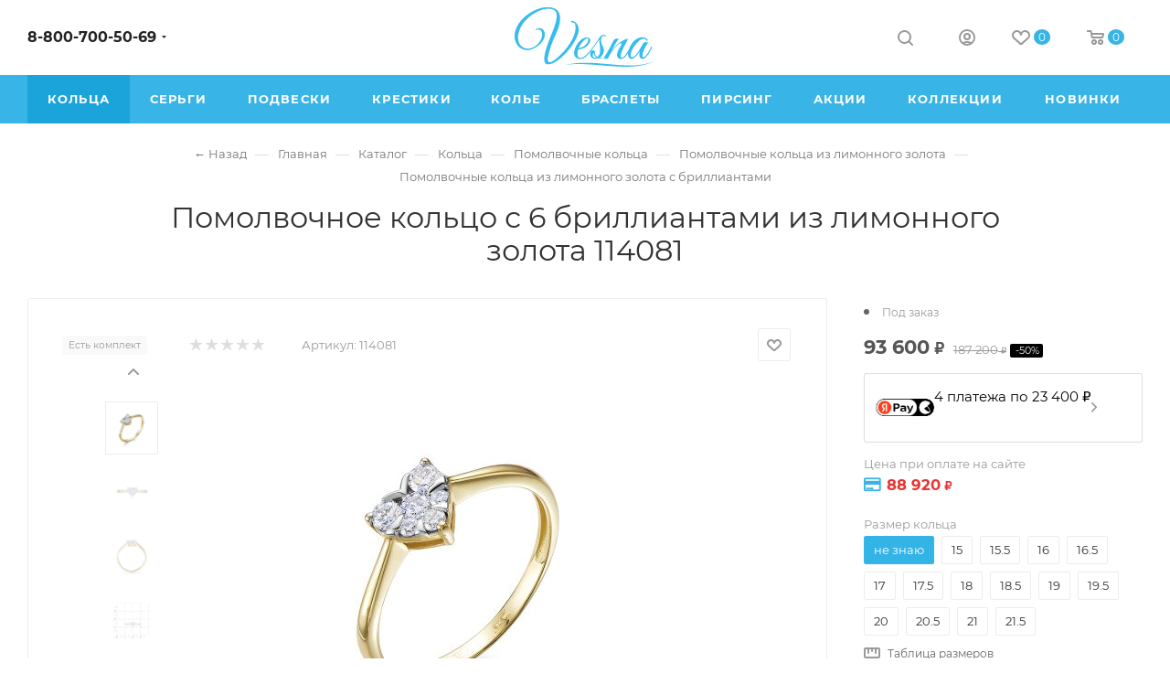

--- FILE ---
content_type: text/html; charset=UTF-8
request_url: https://vesna.shop/pomolvochnye-kolca/koltso-s-6-brilliantami-iz-limonnogo-zolota-114081/
body_size: 64610
content:
<!DOCTYPE html>
<html xmlns="http://www.w3.org/1999/xhtml" xml:lang="ru" lang="ru"  >
<head><link rel="canonical" href="https://vesna.shop/pomolvochnye-kolca/koltso-s-6-brilliantami-iz-limonnogo-zolota-114081/" />

<!-- Yandex.Metrika counter WV-on --> <script data-skip-moving='true' > (function(m,e,t,r,i,k,a){m[i]=m[i]||function(){(m[i].a=m[i].a||[]).push(arguments)}; m[i].l=1*new Date();k=e.createElement(t),a=e.getElementsByTagName(t)[0],k.async=1,k.src=r,a.parentNode.insertBefore(k,a)}) (window, document, "script", "https://mc.yandex.ru/metrika/tag.js", "ym"); ym(26808759, "init", { clickmap:true, trackLinks:true, accurateTrackBounce:true, webvisor:true, trackHash:true, ecommerce:"dataLayer" }); </script> <noscript><div><img data-src src="https://mc.yandex.ru/watch/26808759" style="position:absolute; left:-9999px;" alt="" /></div></noscript> <!-- /Yandex.Metrika counter -->
<!-- Begin Verbox {literal} -->
<!-- {/literal} End Verbox -->
<!--script>(function(c,s,t,r,e,a,m){c[e]=c[e]||function(){(c[e].q=c[e].q||[]).push(arguments)},c[e].p=r,a=s.createElement(t),m=s.getElementsByTagName(t)[0],a.async=1,a.src=r,m.parentNode.insertBefore(a,m)})(window,document,'script','https://c.sberlead.ru/clickstream.bundle.js','csa');csa('init', {analyticsId: '74416e3d-32f7-47fe-82c1-a86fc8255c53'}, true, true);</script-->
	<title>Кольцо с 6 бриллиантами из лимонного золота 114081 арт.(12200-351-00-00), купить в интернет-магазине Vesna. Доставка по Москве и России, фото, цены, отзывы</title>
	<meta name="viewport" content="initial-scale=1.0, width=device-width, maximum-scale=1" />
	<meta name="HandheldFriendly" content="true" />
	<meta name="yes" content="yes" />
	<meta name="apple-mobile-web-app-status-bar-style" content="black" />
	<meta name="SKYPE_TOOLBAR" content="SKYPE_TOOLBAR_PARSER_COMPATIBLE" />
	<meta http-equiv="Content-Type" content="text/html; charset=UTF-8">
<meta name="description" content="Купить кольцо с 6 бриллиантами из лимонного золота 114081 арт.(12200-351-00-00), за 187&nbsp;200 ₽ в официальном интернет- магазине Vesna ✅ Доставка по Москве и РФ ✅ Бесплатная примерка ✅ Большой выбор товаров ✅ Гарантия качества. Телефон: ☎️ 8-800-700-50-69" />
<script data-skip-moving="true">(function(w, d) {var v = w.frameCacheVars = {"CACHE_MODE":"HTMLCACHE","storageBlocks":[],"dynamicBlocks":{"4i19eW":"68b329da9893","basketitems-component-block":"d41d8cd98f00","header-buffered-logo1":"e801c85a67a5","header-auth-block1":"d41d8cd98f00","mobile-basket-with-compare-block1":"d41d8cd98f00","header-basket-with-compare-block1":"d41d8cd98f00","header-auth-block2":"d41d8cd98f00","header-buffered-fixed-logo1":"e801c85a67a5","header-auth-block3":"d41d8cd98f00","header-basket-with-compare-block2":"d41d8cd98f00","header-buffered-logo2":"e801c85a67a5","header-basket-with-compare-block3":"d41d8cd98f00","header-auth-block4":"d41d8cd98f00","dv_114081":"1212b46f531e","qepX1R":"d41d8cd98f00","OhECjo":"d41d8cd98f00","KSBlai":"d41d8cd98f00","area":"d41d8cd98f00","des":"d41d8cd98f00","viewed-block":"d41d8cd98f00","footer-subscribe":"d41d8cd98f00","cdmcEY":"d41d8cd98f00","GUFTBV":"d41d8cd98f00","basketitems-block":"d41d8cd98f00"},"AUTO_UPDATE":true,"AUTO_UPDATE_TTL":120,"version":2};var inv = false;if (v.AUTO_UPDATE === false){if (v.AUTO_UPDATE_TTL && v.AUTO_UPDATE_TTL > 0){var lm = Date.parse(d.lastModified);if (!isNaN(lm)){var td = new Date().getTime();if ((lm + v.AUTO_UPDATE_TTL * 1000) >= td){w.frameRequestStart = false;w.preventAutoUpdate = true;return;}inv = true;}}else{w.frameRequestStart = false;w.preventAutoUpdate = true;return;}}var r = w.XMLHttpRequest ? new XMLHttpRequest() : (w.ActiveXObject ? new w.ActiveXObject("Microsoft.XMLHTTP") : null);if (!r) { return; }w.frameRequestStart = true;var m = v.CACHE_MODE; var l = w.location; var x = new Date().getTime();var q = "?bxrand=" + x + (l.search.length > 0 ? "&" + l.search.substring(1) : "");var u = l.protocol + "//" + l.host + l.pathname + q;r.open("GET", u, true);r.setRequestHeader("BX-ACTION-TYPE", "get_dynamic");r.setRequestHeader("X-Bitrix-Composite", "get_dynamic");r.setRequestHeader("BX-CACHE-MODE", m);r.setRequestHeader("BX-CACHE-BLOCKS", v.dynamicBlocks ? JSON.stringify(v.dynamicBlocks) : "");if (inv){r.setRequestHeader("BX-INVALIDATE-CACHE", "Y");}try { r.setRequestHeader("BX-REF", d.referrer || "");} catch(e) {}if (m === "APPCACHE"){r.setRequestHeader("BX-APPCACHE-PARAMS", JSON.stringify(v.PARAMS));r.setRequestHeader("BX-APPCACHE-URL", v.PAGE_URL ? v.PAGE_URL : "");}r.onreadystatechange = function() {if (r.readyState != 4) { return; }var a = r.getResponseHeader("BX-RAND");var b = w.BX && w.BX.frameCache ? w.BX.frameCache : false;if (a != x || !((r.status >= 200 && r.status < 300) || r.status === 304 || r.status === 1223 || r.status === 0)){var f = {error:true, reason:a!=x?"bad_rand":"bad_status", url:u, xhr:r, status:r.status};if (w.BX && w.BX.ready && b){BX.ready(function() {setTimeout(function(){BX.onCustomEvent("onFrameDataRequestFail", [f]);}, 0);});}w.frameRequestFail = f;return;}if (b){b.onFrameDataReceived(r.responseText);if (!w.frameUpdateInvoked){b.update(false);}w.frameUpdateInvoked = true;}else{w.frameDataString = r.responseText;}};r.send();var p = w.performance;if (p && p.addEventListener && p.getEntries && p.setResourceTimingBufferSize){var e = 'resourcetimingbufferfull';var h = function() {if (w.BX && w.BX.frameCache && w.BX.frameCache.frameDataInserted){p.removeEventListener(e, h);}else {p.setResourceTimingBufferSize(p.getEntries().length + 50);}};p.addEventListener(e, h);}})(window, document);</script>
<script data-skip-moving="true">(function(w, d, n) {var cl = "bx-core";var ht = d.documentElement;var htc = ht ? ht.className : undefined;if (htc === undefined || htc.indexOf(cl) !== -1){return;}var ua = n.userAgent;if (/(iPad;)|(iPhone;)/i.test(ua)){cl += " bx-ios";}else if (/Windows/i.test(ua)){cl += ' bx-win';}else if (/Macintosh/i.test(ua)){cl += " bx-mac";}else if (/Linux/i.test(ua) && !/Android/i.test(ua)){cl += " bx-linux";}else if (/Android/i.test(ua)){cl += " bx-android";}cl += (/(ipad|iphone|android|mobile|touch)/i.test(ua) ? " bx-touch" : " bx-no-touch");cl += w.devicePixelRatio && w.devicePixelRatio >= 2? " bx-retina": " bx-no-retina";if (/AppleWebKit/.test(ua)){cl += " bx-chrome";}else if (/Opera/.test(ua)){cl += " bx-opera";}else if (/Firefox/.test(ua)){cl += " bx-firefox";}ht.className = htc ? htc + " " + cl : cl;})(window, document, navigator);</script>
<link href="/bitrix/css/dbogdanoff.cookie/style.css?17604518501367"  rel="stylesheet" />
<link href="/bitrix/js/ui/design-tokens/dist/ui.design-tokens.css?175853033926358"  rel="stylesheet" />
<link href="/bitrix/js/ui/fonts/opensans/ui.font.opensans.css?17585303402555"  rel="stylesheet" />
<link href="/bitrix/js/main/popup/dist/main.popup.bundle.css?175853034031694"  rel="stylesheet" />
<link href="/bitrix/css/main/bootstrap.css?1758530314141508"  rel="stylesheet" />
<link href="/bitrix/cache/css/s1/aspro_max/page_97b3063402337fa7a4c3c91fa1b187f1/page_97b3063402337fa7a4c3c91fa1b187f1_v1.css?1765881457131726"  rel="stylesheet" />
<link href="/bitrix/panel/main/popup.css?175853030122696"  rel="stylesheet" />
<link href="/bitrix/cache/css/s1/aspro_max/default_5f9c6e87debb636f42585de33bcb28e7/default_5f9c6e87debb636f42585de33bcb28e7_v1.css?176588145758754"  rel="stylesheet" />
<link href="/bitrix/cache/css/s1/aspro_max/template_cbf4f1344a803b3e03c4fc74da30b64f/template_cbf4f1344a803b3e03c4fc74da30b64f_v1.css?17670840581441742"  data-template-style="true" rel="stylesheet" />


<script type="extension/settings" data-extension="currency.currency-core">{"region":"ru"}</script>

<link href="/local/templates/aspro_max/css/critical.css?175853034633" data-skip-moving="true" rel="stylesheet">
<meta name="theme-color" content="#38b5e6">
<style>:root{--theme-base-color: #38b5e6;--theme-base-opacity-color: #38b5e61a;--theme-base-color-hue:197;--theme-base-color-saturation:78%;--theme-base-color-lightness:56%;}</style>
<style>html {--theme-page-width: 1348px;--theme-page-width-padding: 30px}</style>
<script data-skip-moving="true">window.lazySizesConfig = window.lazySizesConfig || {};lazySizesConfig.loadMode = 1;lazySizesConfig.expand = 200;lazySizesConfig.expFactor = 1;lazySizesConfig.hFac = 0.1;window.lazySizesConfig.loadHidden = false;window.lazySizesConfig.lazyClass = "lazy";</script>
<script src="/local/templates/aspro_max/js/ls.unveilhooks.min.js" data-skip-moving="true" defer></script>
<script src="/local/templates/aspro_max/js/lazysizes.min.js" data-skip-moving="true" defer></script>
<link href="/local/templates/aspro_max/css/print.css?175853034623591" data-template-style="true" rel="stylesheet" media="print">
                                        <script data-skip-moving="true" src="/bitrix/js/main/jquery/jquery-2.2.4.min.js"></script>
                    <script data-skip-moving="true" src="/local/templates/aspro_max/js/speed.min.js?=1758530347"></script>
<link rel="shortcut icon" href="/favicon.png" type="image/png" />
<link rel="apple-touch-icon" sizes="180x180" href="/upload/CMax/2e4/2e424bfcfe73d75cc7f84f5ab317a9fc.png" />
<meta property="og:description" content="Купить кольцо с 6 бриллиантами из лимонного золота 114081 арт.(12200-351-00-00), за 187&nbsp;200 ₽ в официальном интернет- магазине Vesna ✅ Доставка по Москве и РФ ✅ Бесплатная примерка ✅ Большой выбор товаров ✅ Гарантия качества. Телефон: ☎️ 8-800-700-50-69" />
<meta property="og:image" content="https://vesna.shop:443/upload/iblock/7ba/lviawmm2mhdmi72an0lxrv4lsuyt2dc0.jpg" />
<link rel="image_src" href="https://vesna.shop:443/upload/iblock/7ba/lviawmm2mhdmi72an0lxrv4lsuyt2dc0.jpg"  />
<meta property="og:title" content="Кольцо с 6 бриллиантами из лимонного золота 114081 арт.(12200-351-00-00), купить в интернет-магазине Vesna. Доставка по Москве и России, фото, цены, отзывы" />
<meta property="og:type" content="website" />
<meta property="og:url" content="https://vesna.shop:443/pomolvochnye-kolca/koltso-s-6-brilliantami-iz-limonnogo-zolota-114081/" />
	            
		<style>html {--theme-items-gap:32px;--fixed-header:80px;}</style>	<meta name="viewport" content="width=device-width, initial-scale=1, maximum-scale=1, minimum-scale=1, user-scalable=no">
	<meta name="facebook-domain-verification" content="pcgi04q6ytkd9pd1jo9b0ge0l8yih8" />
</head>
<body class=" site_s1  fill_bg_n catalog-delayed-btn-Y theme-light" id="main" data-site="/">
<div id="button_container" class="yapay-split" style="display: none;"></div>
    	
	<div id="panel"></div>
	<div id="bxdynamic_4i19eW_start" style="display:none"></div>
<div id="bxdynamic_4i19eW_end" style="display:none"></div>				<div id="bxdynamic_basketitems-component-block_start" style="display:none"></div><div id="bxdynamic_basketitems-component-block_end" style="display:none"></div>								<div class="cd-modal-bg"></div>
		<script data-skip-moving="true">var solutionName = 'arMaxOptions';</script>
		<script src="/local/templates/aspro_max/js/setTheme.php?site_id=s1&site_dir=/" data-skip-moving="true"></script>
				<div class="wrapper1  header_bgcolored long_header colored_header basket_normal basket_fill_WHITE side_LEFT block_side_NORMAL catalog_icons_Y banner_auto  mheader-v1 header-vcustom header-font-lower_N regions_N title_position_CENTERED footer-vcustom front-vindex1 mfixed_Y mfixed_view_always title-v1 lazy_Y with_phones compact-catalog normal-catalog-img landing-slider big-banners-mobile-slider bottom-icons-panel-Y compact-breadcrumbs-slider catalog-delayed-btn-Y  ">

<div class="mega_fixed_menu scrollblock">
	<div class="maxwidth-theme">
		<svg class="svg svg-close" width="14" height="14" viewBox="0 0 14 14">
		  <path data-name="Rounded Rectangle 568 copy 16" d="M1009.4,953l5.32,5.315a0.987,0.987,0,0,1,0,1.4,1,1,0,0,1-1.41,0L1008,954.4l-5.32,5.315a0.991,0.991,0,0,1-1.4-1.4L1006.6,953l-5.32-5.315a0.991,0.991,0,0,1,1.4-1.4l5.32,5.315,5.31-5.315a1,1,0,0,1,1.41,0,0.987,0.987,0,0,1,0,1.4Z" transform="translate(-1001 -946)"></path>
		</svg>
		<i class="svg svg-close mask arrow"></i>
		<div class="row">
			<div class="col-md-9">
				<div class="left_menu_block">
					<div class="logo_block flexbox flexbox--row align-items-normal">
						<div class="logo">
							<div id="bxdynamic_header-buffered-logo1_start" style="display:none"></div><a href="/"><img src="/upload/CMax/599/0j34132x3thcid82f1f1o7qj26yui63w.png" alt="VESNA.shop" title="VESNA.shop" data-src="" /></a><div id="bxdynamic_header-buffered-logo1_end" style="display:none"></div>						</div>
						<div class="top-description addr">
							Интернет-магазин 
представительского класса						</div>
					</div>
					<div class="search_block">
						<div class="search_wrap">
							<div class="search-block">
									<div class="search-wrapper">
		<div id="title-search_mega_menu">
			<form action="/catalog/" class="search">
				<div class="search-input-div">
					<input class="search-input" id="title-search-input_mega_menu" type="text" name="q" value="" placeholder="Поиск" size="20" maxlength="50" autocomplete="off" />
				</div>
				<div class="search-button-div">
					<button class="btn btn-search" type="submit" name="s" value="Найти"><i class="svg search2  inline " aria-hidden="true"><svg width="17" height="17" ><use xlink:href="/local/templates/aspro_max/images/svg/header_icons_srite.svg#search"></use></svg></i></button>
					
					<span class="close-block inline-search-hide"><span class="svg svg-close close-icons"></span></span>
				</div>
			</form>
		</div>
	</div>
							</div>
						</div>
					</div>
										<!-- noindex -->

	<div class="burger_menu_wrapper">
		
			<div class="top_link_wrapper">
				<div class="menu-item dropdown catalog wide_menu   ">
					<div class="wrap">
						<a class="dropdown-toggle" href="/catalog/">
							<div class="link-title color-theme-hover">
																	<i class="svg inline  svg-inline-icon_catalog" aria-hidden="true" ><svg xmlns="http://www.w3.org/2000/svg" width="10" height="10" viewBox="0 0 10 10"><path  data-name="Rounded Rectangle 969 copy 7" class="cls-1" d="M644,76a1,1,0,1,1-1,1A1,1,0,0,1,644,76Zm4,0a1,1,0,1,1-1,1A1,1,0,0,1,648,76Zm4,0a1,1,0,1,1-1,1A1,1,0,0,1,652,76Zm-8,4a1,1,0,1,1-1,1A1,1,0,0,1,644,80Zm4,0a1,1,0,1,1-1,1A1,1,0,0,1,648,80Zm4,0a1,1,0,1,1-1,1A1,1,0,0,1,652,80Zm-8,4a1,1,0,1,1-1,1A1,1,0,0,1,644,84Zm4,0a1,1,0,1,1-1,1A1,1,0,0,1,648,84Zm4,0a1,1,0,1,1-1,1A1,1,0,0,1,652,84Z" transform="translate(-643 -76)"/></svg></i>																Каталог							</div>
						</a>
													<span class="tail"></span>
							<div class="burger-dropdown-menu row">
								<div class="menu-wrapper" >
									
																														<div class="col-md-4   ">
																						<a href="/catalog/" class="color-theme-hover" title="Каталог">
												<span class="name option-font-bold">Каталог</span>
											</a>
																					</div>
									
																														<div class="col-md-4   ">
																						<a href="/braslety/" class="color-theme-hover" title="Браслеты">
												<span class="name option-font-bold">Браслеты</span>
											</a>
																					</div>
									
																														<div class="col-md-4   ">
																						<a href="/broshi/" class="color-theme-hover" title="Броши">
												<span class="name option-font-bold">Броши</span>
											</a>
																					</div>
									
																														<div class="col-md-4   ">
																						<a href="/dekorativnye-krestiki/" class="color-theme-hover" title="Декоративные крестики">
												<span class="name option-font-bold">Декоративные крестики</span>
											</a>
																					</div>
									
																														<div class="col-md-4   ">
																						<a href="/kole/" class="color-theme-hover" title="Колье">
												<span class="name option-font-bold">Колье</span>
											</a>
																					</div>
									
																														<div class="col-md-4   ">
																						<a href="/kolca/" class="color-theme-hover" title="Кольца">
												<span class="name option-font-bold">Кольца</span>
											</a>
																					</div>
									
																														<div class="col-md-4   ">
																						<a href="/krestiki/" class="color-theme-hover" title="Крестики">
												<span class="name option-font-bold">Крестики</span>
											</a>
																					</div>
									
																														<div class="col-md-4   ">
																						<a href="/obruchalnye-kolca/" class="color-theme-hover" title="Обручальные кольца">
												<span class="name option-font-bold">Обручальные кольца</span>
											</a>
																					</div>
									
																														<div class="col-md-4   ">
																						<a href="/pirsing/" class="color-theme-hover" title="Пирсинг">
												<span class="name option-font-bold">Пирсинг</span>
											</a>
																					</div>
									
																														<div class="col-md-4   ">
																						<a href="/podveski/" class="color-theme-hover" title="Подвески">
												<span class="name option-font-bold">Подвески</span>
											</a>
																					</div>
									
																														<div class="col-md-4  active ">
																						<a href="/pomolvochnye-kolca/" class="color-theme-hover" title="Помолвочные кольца">
												<span class="name option-font-bold">Помолвочные кольца</span>
											</a>
																					</div>
									
																														<div class="col-md-4   ">
																						<a href="/pravoslavnye-kresty/" class="color-theme-hover" title="Православные кресты">
												<span class="name option-font-bold">Православные кресты</span>
											</a>
																					</div>
									
																														<div class="col-md-4   ">
																						<a href="/pusety/" class="color-theme-hover" title="Пусеты">
												<span class="name option-font-bold">Пусеты</span>
											</a>
																					</div>
									
																														<div class="col-md-4   ">
																						<a href="/sergi/" class="color-theme-hover" title="Серьги">
												<span class="name option-font-bold">Серьги</span>
											</a>
																					</div>
																	</div>
							</div>
											</div>
				</div>
			</div>
					
		<div class="bottom_links_wrapper row">
								<div class="menu-item col-md-4 unvisible    ">
					<div class="wrap">
						<a class="" href="/sale/">
							<div class="link-title color-theme-hover">
																	<i class="svg inline  svg-inline-icon_discount" aria-hidden="true" ><svg xmlns="http://www.w3.org/2000/svg" width="9" height="12" viewBox="0 0 9 12"><path  data-name="Shape 943 copy 12" class="cls-1" d="M710,75l-7,7h3l-1,5,7-7h-3Z" transform="translate(-703 -75)"/></svg></i>																Акции							</div>
						</a>
											</div>
				</div>
								<div class="menu-item col-md-4 unvisible    ">
					<div class="wrap">
						<a class="" href="/collections/">
							<div class="link-title color-theme-hover">
																Коллекции							</div>
						</a>
											</div>
				</div>
								<div class="menu-item col-md-4 unvisible dropdown   ">
					<div class="wrap">
						<a class="dropdown-toggle" href="/company/">
							<div class="link-title color-theme-hover">
																Компания							</div>
						</a>
													<span class="tail"></span>
							<div class="burger-dropdown-menu">
								<div class="menu-wrapper" >
									
																														<div class="  ">
																						<a href="/company/" class="color-theme-hover" title="О компании">
												<span class="name option-font-bold">О компании</span>
											</a>
																					</div>
									
																														<div class="  ">
																						<a href="/company/reviews/" class="color-theme-hover" title="Отзывы">
												<span class="name option-font-bold">Отзывы</span>
											</a>
																					</div>
									
																														<div class="  ">
																						<a href="/articles/" class="color-theme-hover" title="Блог">
												<span class="name option-font-bold">Блог</span>
											</a>
																					</div>
									
																														<div class="  ">
																						<a href="/stones/" class="color-theme-hover" title="Ювелирные вставки">
												<span class="name option-font-bold">Ювелирные вставки</span>
											</a>
																					</div>
									
																														<div class="  ">
																						<a href="/company/staff/" class="color-theme-hover" title="Сотрудники">
												<span class="name option-font-bold">Сотрудники</span>
											</a>
																					</div>
									
																														<div class="  ">
																						<a href="/contacts/" class="color-theme-hover" title="Контакты">
												<span class="name option-font-bold">Контакты</span>
											</a>
																					</div>
																	</div>
							</div>
											</div>
				</div>
								<div class="menu-item col-md-4 unvisible dropdown   ">
					<div class="wrap">
						<a class="dropdown-toggle" href="/help/">
							<div class="link-title color-theme-hover">
																Сервис							</div>
						</a>
													<span class="tail"></span>
							<div class="burger-dropdown-menu">
								<div class="menu-wrapper" >
									
																														<div class="  ">
																						<a href="/contacts/" class="color-theme-hover" title="Пункты выдачи заказов">
												<span class="name option-font-bold">Пункты выдачи заказов</span>
											</a>
																					</div>
									
																														<div class="  ">
																						<a href="/help/delivery/" class="color-theme-hover" title="Условия доставки">
												<span class="name option-font-bold">Условия доставки</span>
											</a>
																					</div>
									
																														<div class="  ">
																						<a href="/help/payment/" class="color-theme-hover" title="Условия оплаты">
												<span class="name option-font-bold">Условия оплаты</span>
											</a>
																					</div>
									
																														<div class="  ">
																						<a href="/articles/garantiya_na_yuvelirnye_izdeliya_s_kamnyami/" class="color-theme-hover" title="Гарантия">
												<span class="name option-font-bold">Гарантия</span>
											</a>
																					</div>
									
																														<div class="  ">
																						<a href="/legal/" class="color-theme-hover" title="Соглашение (оферта)">
												<span class="name option-font-bold">Соглашение (оферта)</span>
											</a>
																					</div>
																	</div>
							</div>
											</div>
				</div>
					</div>

	</div>
					<!-- /noindex -->
														</div>
			</div>
			<div class="col-md-3">
				<div class="right_menu_block">
					<div class="contact_wrap">
						<div class="info">
							<div class="phone blocks">
								<div class="">
									                                <!-- noindex -->
            <div class="phone with_dropdown white sm">
                                    <div class="wrap">
                        <div>
                                    <i class="svg svg-inline-phone  inline " aria-hidden="true"><svg width="5" height="13" ><use xlink:href="/local/templates/aspro_max/images/svg/header_icons_srite.svg#phone_footer"></use></svg></i><a rel="nofollow" href="tel:88007005069">8-800-700-50-69</a>
                                        </div>
                    </div>
                                                    <div class="dropdown with_icons">
                        <div class="wrap scrollblock">
                                                                                            <div class="more_phone"><a class="more_phone_a " rel="nofollow"  href="tel:88007005069">8-800-700-50-69<span class="descr">Пн-Пт — с 9 до 18:00</span></a></div>
                                                                                            <div class="more_phone"><a class="more_phone_a no-decript" rel="nofollow"  href="https://wa.me/79036346761"><span class="icon"></span>WhatsApp</a></div>
                                                                                            <div class="more_phone"><a class="more_phone_a no-decript" rel="nofollow"  href="https://t.me/vesnajewelry"><span class="icon"></span>Telegram</a></div>
                                                    </div>
                    </div>
                    <i class="svg svg-inline-down  inline " aria-hidden="true"><svg width="5" height="3" ><use xlink:href="/local/templates/aspro_max/images/svg/header_icons_srite.svg#Triangle_down"></use></svg></i>
                            </div>
            <!-- /noindex -->
                								</div>
								<div class="callback_wrap">
									<span class="callback-block animate-load font_upper colored" data-event="jqm" data-param-form_id="CALLBACK" data-name="callback">Заказать звонок</span>
								</div>
							</div>
							<div class="question_button_wrapper">
								<span class="btn btn-lg btn-transparent-border-color btn-wide animate-load colored_theme_hover_bg-el" data-event="jqm" data-param-form_id="ASK" data-name="ask">
									Задать вопрос								</span>
							</div>
							<div class="person_wrap">
        <div id="bxdynamic_header-auth-block1_start" style="display:none"></div><div id="bxdynamic_header-auth-block1_end" style="display:none"></div>
            <div id="bxdynamic_mobile-basket-with-compare-block1_start" style="display:none"></div><div id="bxdynamic_mobile-basket-with-compare-block1_end" style="display:none"></div>    							</div>
						</div>
					</div>
					<div class="footer_wrap">
						
        
                            <div class="email blocks color-theme-hover">
                    <i class="svg inline  svg-inline-email" aria-hidden="true" ><svg xmlns="http://www.w3.org/2000/svg" width="11" height="9" viewBox="0 0 11 9"><path  data-name="Rectangle 583 copy 16" class="cls-1" d="M367,142h-7a2,2,0,0,1-2-2v-5a2,2,0,0,1,2-2h7a2,2,0,0,1,2,2v5A2,2,0,0,1,367,142Zm0-2v-3.039L364,139h-1l-3-2.036V140h7Zm-6.634-5,3.145,2.079L366.634,135h-6.268Z" transform="translate(-358 -133)"/></svg></i>                    <a href="mailto:zakaz@vesna.shop">zakaz@vesna.shop</a>                </div>
        
        
                            <div class="address blocks">
                    <i class="svg inline  svg-inline-addr" aria-hidden="true" ><svg xmlns="http://www.w3.org/2000/svg" width="9" height="12" viewBox="0 0 9 12"><path class="cls-1" d="M959.135,82.315l0.015,0.028L955.5,87l-3.679-4.717,0.008-.013a4.658,4.658,0,0,1-.83-2.655,4.5,4.5,0,1,1,9,0A4.658,4.658,0,0,1,959.135,82.315ZM955.5,77a2.5,2.5,0,0,0-2.5,2.5,2.467,2.467,0,0,0,.326,1.212l-0.014.022,2.181,3.336,2.034-3.117c0.033-.046.063-0.094,0.093-0.142l0.066-.1-0.007-.009a2.468,2.468,0,0,0,.32-1.2A2.5,2.5,0,0,0,955.5,77Z" transform="translate(-951 -75)"/></svg></i>                    <div style="font-size: 12px;">Общество с ограниченной ответственностью «Спринг Джевелри»
ИНН 4401170342<hr />
Юридический адрес: 156019 г. Кострома, ул. Индустриальная, д. 50/2, помещение 9, к. 19.</div>                </div>
        
    						<div class="social-block">
							<div class="social-icons">
		<!-- noindex -->
	<ul>
					<li class="vk">
				<a href="https://vk.com/vesnajewelry" target="_blank" rel="nofollow" title="Вконтакте">
					Вконтакте				</a>
			</li>
													<li class="telegram">
				<a href="https://t.me/vesnajewelry" target="_blank" rel="nofollow" title="Telegram">
					Telegram				</a>
			</li>
																						<li class="whats">
				<a href="https://wa.me/79036346761" target="_blank" rel="nofollow" title="WhatsApp">
					WhatsApp				</a>
			</li>
													</ul>
	<!-- /noindex -->
</div>						</div>
					</div>
				</div>
			</div>
		</div>
	</div>
</div>
            <div class="banner_content_bottom_container flexbox flexbox--gap flexbox--gap-16" >
            </div>
<div class="header_wrap visible-lg visible-md title-v1 ">
	<header id="header">
		<div class="header-wrapper header-v3">
	<div class="logo_and_menu-row">
		<div class="logo-row">
			<div class="maxwidth-theme">
				<div class="row">
					<div class="col-md-5 col-sm-3">
												<div class="wrap_icon inner-table-block">
							<div class="phone-block block2">
																	                                <!-- noindex -->
            <div class="phone with_dropdown no-icons">
                                    <i class="svg svg-inline-phone  inline " aria-hidden="true"><svg width="5" height="13" ><use xlink:href="/local/templates/aspro_max/images/svg/header_icons_srite.svg#phone_black"></use></svg></i><a rel="nofollow" href="tel:88007005069">8-800-700-50-69</a>
                                                    <div class="dropdown with_icons">
                        <div class="wrap scrollblock">
                                                                                            <div class="more_phone"><a class="more_phone_a " rel="nofollow"  href="tel:88007005069">8-800-700-50-69<span class="descr">Пн-Пт — с 9 до 18:00</span></a></div>
                                                                                            <div class="more_phone"><a class="more_phone_a no-decript" rel="nofollow"  href="https://wa.me/79036346761"><span class="icon"></span>WhatsApp</a></div>
                                                                                            <div class="more_phone"><a class="more_phone_a no-decript" rel="nofollow"  href="https://t.me/vesnajewelry"><span class="icon"></span>Telegram</a></div>
                                                    </div>
                    </div>
                    <i class="svg svg-inline-down  inline " aria-hidden="true"><svg width="5" height="3" ><use xlink:href="/local/templates/aspro_max/images/svg/header_icons_srite.svg#Triangle_down"></use></svg></i>
                            </div>
            <!-- /noindex -->
                																							</div>
						</div>
					</div>
					<div class="logo-block col-md-2 text-center nopadding">
						<div class="logo">
                        <a href="/"><svg width="153" height="65" viewBox="0 0 153 65" fill="none" xmlns="http://www.w3.org/2000/svg">
	<path fill-rule="evenodd" clip-rule="evenodd" d="M89.4,54.8c-0.7-0.4-1.3-1.1-1.8-1.9c-0.5-0.8-0.8-1.8-0.9-3.1c-0.5,0.5-0.9,1.1-1.1,1.7
		c-0.2,0.6-0.2,1.2-0.1,1.7c0.1,0.5,0.4,0.9,0.8,1.3c0.4,0.4,1,0.5,1.6,0.5C88.6,55.1,89,55,89.4,54.8L89.4,54.8z M54.2,63.2
		c29.7-5.3,72.8,9.7,98.7-4.6C125.2,71.3,89,54.7,54.2,63.2L54.2,63.2z M77,41.7c0.9-0.7,1.6-1.6,2.2-2.5c0.6-0.9,1-1.8,1.2-2.6
		c0.2-0.8,0.3-1.5,0.1-2c-0.1-0.5-0.5-0.8-1-0.8c-0.5,0-1.3,0.4-2.2,1.1c-0.9,0.7-2.1,1.8-3.4,3.5c-0.9,1.1-1.7,2.2-2.4,3.4
		c-0.7,1.2-1.2,2.2-1.6,2.8c0.3,0,0.7-0.1,1.3-0.2c0.5-0.1,1.1-0.3,1.8-0.5c0.7-0.2,1.3-0.6,2-0.9C75.8,42.6,76.4,42.2,77,41.7
		L77,41.7z M99.3,53.2c-0.9,0.9-2,1.6-3.1,2.2c-1.5,0.7-3.1,0.7-5,0.2c-1,0.4-1.9,0.7-2.7,0.7c-2,0-3.4-0.5-4.3-1.4
		c-0.9-0.9-1.4-2-1.5-3.2c-0.1-1.2,0.1-2.2,0.6-3.2c0.5-1,1.2-1.5,2-1.5l1.1,0.1c0.3,0,0.6,0.1,0.7,0.3c0.2,0.1,0.3,0.3,0.5,0.6
		c0.1,0.3,0.2,0.7,0.2,1.2c-0.1,1.3,0.2,2.4,0.8,3.2c0.6,0.9,1.3,1.5,2,1.9c0.8-0.6,1.4-1.4,2-2.5c0.6-1.1,0.9-2.6,1-4.3
		c0-1.1,0-2.2-0.1-3.3c-0.1-1.1-0.3-2.3-0.4-3.4c-0.2-1.1-0.3-2.2-0.4-3.2c-0.1-1-0.1-1.9,0.1-2.6c-3.4,4.7-8.6,12.5-13.3,17.4
		c-2.4,2.5-4.3,4.1-8,4.1c-1.7,0-3.1-0.5-4.4-1.6c-1.3-1.1-1.9-2.7-2-4.8c0-1,0.1-2,0.4-3.1c0.2-1.1,0.6-2.2,1.1-3.3
		c0.5-1.1,1-2.1,1.6-3.1c0.6-1,1.3-2,2.1-2.8c0.8-1,1.8-1.9,2.8-2.6c1-0.8,2-1.4,3-1.8c1-0.4,2-0.6,2.9-0.6c1,0,1.8,0.3,2.6,0.8
		c0.6,0.5,1,1.1,1.1,1.9c0.1,0.8,0,1.6-0.4,2.5c-0.4,0.9-0.9,1.8-1.7,2.7c-0.8,0.9-1.7,1.8-2.7,2.6c-0.5,0.4-1.2,0.8-1.9,1.1
		c-0.7,0.4-1.5,0.7-2.3,0.9c-0.8,0.3-1.5,0.5-2.3,0.6c-0.7,0.2-1.3,0.2-1.7,0.2c-0.3,0.6-0.5,1.4-0.7,2.5c-0.2,1-0.3,2-0.2,3
		c0.1,1,0.3,1.8,0.8,2.6c0.5,0.7,1.2,1.1,2.4,1.1c2.9,0,4.8-1.9,6.7-3.7c5-4.9,10.2-12.3,13.5-17.6c0.4-0.6,0.8-1.2,1.3-1.8
		c0.5-0.5,1-1,1.5-1.3c0.5-0.4,1.1-0.6,1.7-0.7c0.9-0.1,1.7,0,2.5,0.3c0.6,0.3,0.9,0.7,0.8,1c-0.1,0.4-0.4,0.4-1.1,0.1
		c-0.4-0.1-0.7-0.2-1.1-0.3c-0.4,0-0.7,0-1.1,0.2c-0.8,0.4-1.3,0.9-1.6,1.6c-0.3,0.7-0.5,1.5-0.6,2.3c0,0.8,0,1.6,0.2,2.5
		c0.2,0.8,0.4,1.5,0.6,2.1c0.5,1.3,1.1,2.5,1.7,3.8c0.6,1.2,0.8,2.6,0.7,4c-0.1,1.3-0.6,2.6-1.5,4c-0.9,1.4-2,2.5-3.2,3.4l0.5,0.1
		c1.1,0.2,2.2,0,3.2-0.6c1-0.6,1.9-1.4,2.7-2.4c0.4-0.4,0.8-1,1.2-1.8c0.4-0.7,0.9-1.5,1.3-2.3c0.4-0.8,0.9-1.6,1.3-2.4
		c0.4-0.8,0.8-1.6,1.2-2.2c0-0.1,0.1-0.1,0.1-0.2c0.8-1.7,1.7-3.3,2.6-5c0.8-1.6,1.6-2.7,2.2-3.3c0.6-0.6,1.5-0.9,2.5-0.9
		c0.4,0,0.9,0.1,1.4,0.2c0.5,0.1,0.9,0.1,1.4,0c-0.5,0.3-1.1,0.8-1.8,1.7c-0.7,0.9-1.4,1.9-2.1,3.1c-0.7,1.2-1.5,2.5-2.2,3.8
		c-0.7,1.3-1.4,2.6-2,3.8c0.7-0.8,1.5-1.8,2.5-2.9c1-1.1,2-2.1,3-3c0.8-0.7,1.8-1.5,2.9-2.3c1.2-0.8,2.4-1.5,3.5-2.2
		c1.2-0.6,2.3-1.1,3.3-1.5c1-0.4,1.8-0.4,2.4-0.3c-1.3,2.4-2.5,4.7-3.6,6.8c-0.5,0.9-1,1.9-1.4,2.8c-0.5,1-0.9,1.9-1.3,2.8
		c-0.4,0.9-0.7,1.8-1,2.6c-0.3,0.8-0.5,1.5-0.6,2.1c-0.3,1.4-0.3,2.3,0,2.7c0.3,0.4,0.6,0.6,1.1,0.6c0.8,0,1.7-0.5,2.6-1.4
		c0.9-0.9,1.8-2,2.6-3.3c0.8-1.3,1.6-2.5,2.3-3.8c0,0,0-0.1,0.1-0.1c0.3-0.9,0.6-1.8,1-2.7c0.9-1.9,2.1-3.9,3.8-5.9
		c1-1.2,2.2-2.2,3.5-3c1.4-0.8,2.8-1.4,4.2-1.8c1.4-0.4,2.8-0.4,4.2-0.1c1.3,0.3,2.5,0.9,3.4,1.9c0.5,0.5,0.6,1,0.4,1.4
		c-0.2,0.4-0.6,0.6-1.2,0.5c-0.4-1.2-1.1-2-2.2-2.3c-1.1-0.3-2.2-0.1-3.5,0.6c-1.5,0.8-3,2.1-4.6,3.9c-1.6,1.7-3,3.6-4.2,5.6
		c-0.1,0.2-0.3,0.6-0.6,1.1c-0.3,0.5-0.5,1-0.8,1.7c-0.3,0.6-0.6,1.3-0.8,2c-0.2,0.7-0.4,1.3-0.5,2c-0.2,1.1-0.1,2,0.2,2.5
		c0.3,0.5,0.8,0.8,1.4,0.8c0.6,0,1.3-0.3,2.1-0.8c0.8-0.5,1.6-1.2,2.4-2.2c1.1-1.4,2.2-2.9,3.1-4.5c0.9-1.6,1.9-3.2,2.8-4.8
		c0.8-1.4,1.4-2.5,2-3.2c0.6-0.8,1.4-1.1,2.5-1c0.4,0,0.9,0.1,1.4,0.2c0.5,0.1,0.9,0.1,1.4,0c-0.4,0.4-0.8,1-1.4,2
		c-0.6,1-1.2,2-1.9,3.2s-1.2,2.5-1.8,3.7c-0.5,1.3-0.9,2.4-1.1,3.4c-0.5,2.6-0.3,4,0.7,4c0.7,0,1.5-0.4,2.3-1.3
		c0.8-0.9,1.7-1.9,2.5-3.2c0.8-1.2,1.6-2.5,2.2-3.7c0.7-1.3,1.2-2.2,1.5-2.9c0.3-0.6,0.6-0.8,0.9-0.7c0.3,0.1,0.3,0.5,0,1.2
		c-0.5,1-1.1,2.2-1.8,3.6c-0.7,1.4-1.5,2.7-2.4,4c-0.9,1.3-1.8,2.4-2.8,3.3c-1,0.9-2,1.4-2.9,1.5c-0.5,0-1.1-0.1-1.7-0.3
		c-0.6-0.2-1.1-0.7-1.5-1.3c-0.4-0.6-0.6-1.5-0.7-2.6c-0.1-1.1,0.1-2.5,0.6-4.3c-0.5,0.9-1.2,1.9-2.1,3.1c-0.8,1.2-1.7,2.2-2.7,3.1
		c-1.3,1.2-2.5,2-3.5,2.2c-1.1,0.2-2,0.1-2.7-0.5c-0.8-0.6-1.3-1.4-1.6-2.6c-0.3-0.9-0.3-2-0.3-3.2c-0.4,0.6-0.8,1.2-1.2,1.8
		c-0.9,1.3-1.9,2.4-3,3.3c-1.1,0.9-2.3,1.4-3.6,1.4c-0.6,0-1.2-0.1-1.8-0.3c-0.6-0.2-1.1-0.6-1.6-1.2c-0.4-0.6-0.7-1.4-0.8-2.4
		c-0.1-1,0.1-2.3,0.6-3.8c0.3-0.9,0.7-1.9,1.3-3c0.6-1.1,1.4-2.4,2.3-3.9c0.4-0.7,0.6-1.2,0.7-1.7c0-0.5-0.1-0.8-0.5-0.9
		c-0.4-0.1-1,0.1-1.8,0.5c-0.8,0.4-1.8,1.3-3.1,2.4c-1.1,1-2.5,2.5-4.1,4.6c-1.6,2-3.3,4.9-5.1,8.5c-0.3,0.5-0.6,0.8-0.9,0.9
		c-0.4,0.1-0.9,0.1-1.6,0.1c-0.5,0-0.9,0.1-1.2,0.1c-0.3,0-0.7,0.1-1,0.3C98.3,55.3,98.8,54.3,99.3,53.2L99.3,53.2z M69,30.2
		c-1.1,2.8-2.4,5.5-4.1,8.3c-1.7,2.7-3.5,5.3-5.5,7.8c-2,2.5-4.1,4.7-6.3,6.8c-2.2,2.1-4.3,3.8-6.5,5.3c-2.1,1.4-4.1,2.5-6,3.2
		c-1.9,0.7-3.6,0.9-5,0.7c-5.6-1-3.9-12.1,5-33.4c0.6-1.4,1.2-2.9,1.8-4.5c0.6-1.6,1.2-3.3,1.7-5c0.5-1.7,0.9-3.4,1.3-5
		C45.8,12.6,46,11,46,9.6c0-1.4-0.1-2.7-0.5-3.8c-0.4-1.1-0.9-1.9-1.8-2.4c-1.8-1.1-3.9-1.7-6.2-1.8c-2.3-0.1-4.7,0.3-7.3,1
		c-2.5,0.7-5.1,1.9-7.6,3.3c-2.6,1.5-5,3.2-7.2,5.1c-2.2,1.9-4.2,4.1-6,6.4c-1.7,2.3-3.1,4.7-3.9,7.2c-1.3,3.4-1.9,6.5-1.7,9
		c0.1,2.6,0.7,4.7,1.7,6.5c1,1.7,2.4,3,4,3.8c1.7,0.8,3.4,1.3,5.3,1.3c1.9,0,3.7-0.5,5.5-1.4c1.8-0.9,3.5-2.1,4.9-3.5
		c1.4-1.5,2.6-3.1,3.5-4.9c0.9-1.8,1.4-3.7,1.4-5.5c0-0.9-0.1-1.7-0.3-2.5c-0.2-0.8-0.6-1.5-1-2c-0.5-0.5-1.1-0.9-1.9-1
		c-0.8-0.2-1.7-0.1-2.8,0.2c-0.5,0.1-0.8,0.2-1.1,0.2c-0.2,0-0.3-0.1-0.3-0.2c0-0.1,0.1-0.3,0.3-0.4c0.2-0.2,0.5-0.3,0.8-0.5
		c1.4-0.7,2.7-1,3.8-0.9c1.1,0.1,2.1,0.4,2.9,1c0.8,0.6,1.4,1.4,1.9,2.5c0.4,1.1,0.7,2.2,0.7,3.4c0,2.1-0.6,4.2-1.9,6.2
		c-1.2,2-2.8,3.9-4.7,5.5c-1.9,1.6-4,2.9-6.2,3.9c-2.3,1-4.4,1.5-6.5,1.5c-2.3,0-4.5-0.6-6.6-1.8c-2.1-1.2-3.8-2.9-5.1-5.1
		c-1.3-2.2-2-4.8-2.2-7.7c-0.2-3,0.5-6.2,2.1-9.8c1.2-2.7,2.8-5.3,4.7-7.6c2-2.3,4.2-4.4,6.6-6.3c2.4-1.9,5-3.4,7.7-4.8
		c2.7-1.3,5.4-2.3,8.1-3c2.7-0.7,5.2-1,7.7-0.9c2.5,0.1,4.7,0.5,6.6,1.4c2.4,1.1,4.1,2.6,5.1,4.7c0.9,2.1,1.4,4.4,1.3,7.1
		c-0.1,2.6-0.6,5.3-1.5,8.2c-0.9,2.9-2,5.6-3.2,8.2c-1.1,2.2-2.1,4.4-3,6.7c-0.9,2.3-1.8,4.6-2.5,6.8c-0.7,2.2-1.3,4.3-1.9,6.3
		c-0.5,2-0.9,3.7-1.2,5.2c-0.3,1.9-0.3,3.2,0,4.1c0.3,0.9,0.8,1.3,1.5,1.5c0.7,0.1,1.6-0.1,2.6-0.6c1-0.5,2.1-1.2,3.3-2
		c1.1-0.8,2.3-1.8,3.5-2.8c1.2-1.1,2.3-2.1,3.3-3.1c1-1,1.9-1.9,2.6-2.7c0.8-0.8,1.3-1.4,1.5-1.7c1.8-2.1,3.4-4.3,5-6.6
		c1.6-2.3,2.9-4.7,4-7c1.1-2.4,1.9-4.7,2.4-7c0.5-2.3,0.6-4.5,0.3-6.5c-0.1-0.8-0.3-1.5-0.5-1.9c-0.2-0.4-0.5-0.8-0.7-1
		c-0.3-0.2-0.6-0.3-0.9-0.3c-0.3,0-0.7-0.1-1.1-0.2c-0.6-0.1-1-0.3-1.3-0.6c-0.3-0.3-0.4-0.5-0.4-0.7c0-0.2,0.2-0.4,0.5-0.5
		c0.3-0.1,0.8-0.1,1.5,0.1c0.8,0.2,1.7,0.7,2.7,1.4c1,0.7,1.9,1.6,2.6,2.9c0.7,1.2,1.1,2.8,1.2,4.6C70.3,25.6,69.9,27.8,69,30.2
		L69,30.2z" fill="#36BCEE"/>
</svg></a>
						</div>
					</div>
					<div class="right_wrap col-md-5 pull-right wb">
						<div class="right-icons">
							<div class="pull-right">
								                                        <div id="bxdynamic_header-basket-with-compare-block1_start" style="display:none"></div><div id="bxdynamic_header-basket-with-compare-block1_end" style="display:none"></div>                        							</div>
							<div class="pull-right">
								<div class="wrap_icon inner-table-block person">
        <div id="bxdynamic_header-auth-block2_start" style="display:none"></div><div id="bxdynamic_header-auth-block2_end" style="display:none"></div>
    								</div>
							</div>
							<div class="pull-right">
								<div class="wrap_icon">
									<button class="top-btn inline-search-show">
										<i class="svg inline  svg-inline-search" aria-hidden="true" ><svg class="" width="17" height="17" viewBox="0 0 17 17" aria-hidden="true"><path class="cls-1" d="M16.709,16.719a1,1,0,0,1-1.412,0l-3.256-3.287A7.475,7.475,0,1,1,15,7.5a7.433,7.433,0,0,1-1.549,4.518l3.258,3.289A1,1,0,0,1,16.709,16.719ZM7.5,2A5.5,5.5,0,1,0,13,7.5,5.5,5.5,0,0,0,7.5,2Z"></path></svg></i>										<span class="title">Поиск</span>
									</button>
								</div>
							</div>
						</div>
					</div>
				</div>
			</div>
		</div>	</div>
	<div class="menu-row middle-block bgcolored">
		<div class="maxwidth-theme">
			<div class="row">
				<div class="col-md-12">
					<div class="menu-only">
						<nav class="mega-menu sliced">
		<div class="table-menu ">
		<table>
			<tr>
														<td class="menu-item unvisible dropdown wide_menu    active">
						<div class="wrap " >
							<a class="dropdown-toggle" href="/kolca/">
								<div>
																		Кольца																		<div class="line-wrapper"><span class="line"></span></div>
								</div>
							</a>
								
								<span class="tail"></span>
								<div class="dropdown-menu " >
									<div class="customScrollbar scrollblock ">
										
										<ul class="menu-wrapper menu-type-1">
												
																																							<li class="dropdown-submenu   ">
																												<a href="" title="Стоимость"><span class="name">Стоимость</span><span class="arrow"><i></i></span></a>
																																												<ul class="dropdown-menu toggle_menu">
																																																		<li class="  ">
																		<a href="/catalog/filter/product_type2-is-kolca/price_action-from-15000-to-25000/apply/" title="от 15 000 до 25 000 р."><span class="name">от 15 000 до 25 000 р.</span></a>
																																			</li>
																																																		<li class="  ">
																		<a href="/catalog/filter/product_type2-is-kolca/price_action-from-25000-to-50000/apply/" title="от 25 000 до 50 000 р."><span class="name">от 25 000 до 50 000 р.</span></a>
																																			</li>
																																																		<li class="  ">
																		<a href="/catalog/filter/product_type2-is-kolca/price_action-from-50000/apply/" title="от 50 000 р."><span class="name">от 50 000 р.</span></a>
																																			</li>
																																															</ul>
																											</li>
												
												
																																							<li class="dropdown-submenu   ">
																												<a href="" title="Металл"><span class="name">Металл</span><span class="arrow"><i></i></span></a>
																																												<ul class="dropdown-menu toggle_menu">
																																																		<li class="  ">
																		<a href="/kolca/krasnoe-zoloto/" title="Кольца из красного золота"><span class="name">Кольца из красного золота</span></a>
																																			</li>
																																																		<li class="  ">
																		<a href="/kolca/beloe-zoloto/" title="Кольца из белого золота"><span class="name">Кольца из белого золота</span></a>
																																			</li>
																																																		<li class="  ">
																		<a href="/kolca/limonnoe-zoloto/" title="Кольца из лимонного золота"><span class="name">Кольца из лимонного золота</span></a>
																																			</li>
																																																		<li class="  ">
																		<a href="/kolca/kombinirovannoe-zoloto/" title="Кольца из комбинированного золота"><span class="name">Кольца из комбинированного золота</span></a>
																																			</li>
																																																		<li class="  ">
																		<a href="/kolca/585/" title="Кольца из золота 585 пробы"><span class="name">Кольца из золота 585 пробы</span></a>
																																			</li>
																																															</ul>
																											</li>
												
												
																																							<li class="dropdown-submenu   ">
																												<a href="" title="Тип"><span class="name">Тип</span><span class="arrow"><i></i></span></a>
																																												<ul class="dropdown-menu toggle_menu">
																																																		<li class="  ">
																		<a href="/pomolvochnye-kolca/" title="Помолвочные кольца"><span class="name">Помолвочные кольца</span></a>
																																			</li>
																																																		<li class="  ">
																		<a href="/obruchalnye-kolca/" title="Обручальные кольца"><span class="name">Обручальные кольца</span></a>
																																			</li>
																																																		<li class="  ">
																		<a href="/kolca/dorozhka/" title="Кольца-дорожки"><span class="name">Кольца-дорожки</span></a>
																																			</li>
																																																		<li class="  ">
																		<a href="/kolca/koktelniye-kolca/" title="Коктейльные кольца"><span class="name">Коктейльные кольца</span></a>
																																			</li>
																																																		<li class="  ">
																		<a href="/kolca/klassicheskoe/" title="Кольца классические"><span class="name">Кольца классические</span></a>
																																			</li>
																																																		<li class="  ">
																		<a href="/kolca/shirokoe/" title="Кольца широкие"><span class="name">Кольца широкие</span></a>
																																			</li>
																																															</ul>
																											</li>
												
												
																																							<li class="dropdown-submenu   ">
																												<a href="" title="Камень"><span class="name">Камень</span><span class="arrow"><i></i></span></a>
																																												<ul class="dropdown-menu toggle_menu">
																																																		<li class="  ">
																		<a href="/kolca/brilliant/" title="Кольца с бриллиантами"><span class="name">Кольца с бриллиантами</span></a>
																																			</li>
																																																		<li class="  ">
																		<a href="/kolca/konyachnyy-brilliant/" title="Кольца с коньячными бриллиантами"><span class="name">Кольца с коньячными бриллиантами</span></a>
																																			</li>
																																																		<li class="  ">
																		<a href="/kolca/chyornyy-brilliant/" title="Кольца с черными бриллиантами"><span class="name">Кольца с черными бриллиантами</span></a>
																																			</li>
																																																		<li class="  ">
																		<a href="/kolca/sapfir/" title="Кольца с сапфирами"><span class="name">Кольца с сапфирами</span></a>
																																			</li>
																																																		<li class="  ">
																		<a href="/kolca/izumrud/" title="Кольца с изумрудами"><span class="name">Кольца с изумрудами</span></a>
																																			</li>
																																																		<li class="  ">
																		<a href="/kolca/rubin/" title="Кольца с рубинами"><span class="name">Кольца с рубинами</span></a>
																																			</li>
																																																		<li class="  ">
																		<a href="/kolca/tanzanit/" title="Кольца с танзанитами"><span class="name">Кольца с танзанитами</span></a>
																																			</li>
																																															</ul>
																											</li>
												
																					</ul>
									</div>
								</div>
													</div>
					</td>
														<td class="menu-item unvisible dropdown wide_menu    ">
						<div class="wrap " >
							<a class="dropdown-toggle" href="/sergi/">
								<div>
																		Серьги																		<div class="line-wrapper"><span class="line"></span></div>
								</div>
							</a>
								
								<span class="tail"></span>
								<div class="dropdown-menu " >
									<div class="customScrollbar scrollblock ">
										
										<ul class="menu-wrapper menu-type-1">
												
																																							<li class="dropdown-submenu   ">
																												<a href="" title="Стоимость"><span class="name">Стоимость</span><span class="arrow"><i></i></span></a>
																																												<ul class="dropdown-menu toggle_menu">
																																																		<li class="  ">
																		<a href="/catalog/filter/product_type2-is-sergi/price_action-from-10000-to-20000/apply/" title="до 20 000 р."><span class="name">до 20 000 р.</span></a>
																																			</li>
																																																		<li class="  ">
																		<a href="/catalog/filter/product_type2-is-sergi/price_action-from-20000-to-50000/apply/" title="от 20 000 до 50 000 р."><span class="name">от 20 000 до 50 000 р.</span></a>
																																			</li>
																																																		<li class="  ">
																		<a href="/catalog/filter/product_type2-is-sergi/price_action-from-50000/apply/" title="от 50 000 р."><span class="name">от 50 000 р.</span></a>
																																			</li>
																																															</ul>
																											</li>
												
												
																																							<li class="dropdown-submenu   ">
																												<a href="" title="Металл"><span class="name">Металл</span><span class="arrow"><i></i></span></a>
																																												<ul class="dropdown-menu toggle_menu">
																																																		<li class="  ">
																		<a href="/sergi/krasnoe-zoloto/" title="Серьги из красного золота"><span class="name">Серьги из красного золота</span></a>
																																			</li>
																																																		<li class="  ">
																		<a href="/sergi/beloe-zoloto/" title="Серьги из белого золота"><span class="name">Серьги из белого золота</span></a>
																																			</li>
																																																		<li class="  ">
																		<a href="/sergi/limonnoe-zoloto/" title="Серьги из лимонного золота"><span class="name">Серьги из лимонного золота</span></a>
																																			</li>
																																																		<li class="  ">
																		<a href="/sergi/kombinirovannoe-zoloto/" title="Серьги из комбинированного золота"><span class="name">Серьги из комбинированного золота</span></a>
																																			</li>
																																																		<li class="  ">
																		<a href="/sergi/585/" title="Серьги из золота 585 пробы"><span class="name">Серьги из золота 585 пробы</span></a>
																																			</li>
																																															</ul>
																											</li>
												
												
																																							<li class="dropdown-submenu   ">
																												<a href="" title="Тип"><span class="name">Тип</span><span class="arrow"><i></i></span></a>
																																												<ul class="dropdown-menu toggle_menu">
																																																		<li class="  ">
																		<a href="/pusety/" title="Серьги-пусеты"><span class="name">Серьги-пусеты</span></a>
																																			</li>
																																																		<li class="  ">
																		<a href="/sergi/kongo/" title="Серьги-конго"><span class="name">Серьги-конго</span></a>
																																			</li>
																																																		<li class="  ">
																		<a href="/sergi/kaffy/" title="Серьги-зажимы"><span class="name">Серьги-зажимы</span></a>
																																			</li>
																																																		<li class="  ">
																		<a href="/sergi/dorozhki/" title="Серьги-дорожки"><span class="name">Серьги-дорожки</span></a>
																																			</li>
																																																		<li class="  ">
																		<a href="/sergi/dlinnye/" title="Длинные серьги"><span class="name">Длинные серьги</span></a>
																																			</li>
																																																		<li class="  ">
																		<a href="/sergi/klassicheskie/" title="Серьги классические"><span class="name">Серьги классические</span></a>
																																			</li>
																																																		<li class="  ">
																		<a href="/sergi/s-podveskami/" title="Серьги с подвесками"><span class="name">Серьги с подвесками</span></a>
																																			</li>
																																															</ul>
																											</li>
												
												
																																							<li class="dropdown-submenu   ">
																												<a href="" title="Камень"><span class="name">Камень</span><span class="arrow"><i></i></span></a>
																																												<ul class="dropdown-menu toggle_menu">
																																																		<li class="  ">
																		<a href="/sergi/brilliant/" title="Серьги с бриллиантами"><span class="name">Серьги с бриллиантами</span></a>
																																			</li>
																																																		<li class="  ">
																		<a href="/sergi/konyachnyy-brilliant/" title="Серьги с коньячными бриллиантами"><span class="name">Серьги с коньячными бриллиантами</span></a>
																																			</li>
																																																		<li class="  ">
																		<a href="/sergi/chyornyy-brilliant/" title="Серьги с черными бриллиантами"><span class="name">Серьги с черными бриллиантами</span></a>
																																			</li>
																																																		<li class="  ">
																		<a href="/sergi/sapfir/" title="Серьги с сапфирами"><span class="name">Серьги с сапфирами</span></a>
																																			</li>
																																																		<li class="  ">
																		<a href="/sergi/izumrud/" title="Серьги с изумрудами"><span class="name">Серьги с изумрудами</span></a>
																																			</li>
																																																		<li class="  ">
																		<a href="/sergi/rubin/" title="Серьги с рубинами"><span class="name">Серьги с рубинами</span></a>
																																			</li>
																																																		<li class="  ">
																		<a href="/sergi/tanzanit/" title="Серьги с танзанитами"><span class="name">Серьги с танзанитами</span></a>
																																			</li>
																																															</ul>
																											</li>
												
																					</ul>
									</div>
								</div>
													</div>
					</td>
														<td class="menu-item unvisible dropdown wide_menu    ">
						<div class="wrap " >
							<a class="dropdown-toggle" href="/podveski/">
								<div>
																		Подвески																		<div class="line-wrapper"><span class="line"></span></div>
								</div>
							</a>
								
								<span class="tail"></span>
								<div class="dropdown-menu " >
									<div class="customScrollbar scrollblock ">
										
										<ul class="menu-wrapper menu-type-1">
												
																																							<li class="dropdown-submenu   ">
																												<a href="" title="Стоимость"><span class="name">Стоимость</span><span class="arrow"><i></i></span></a>
																																												<ul class="dropdown-menu toggle_menu">
																																																		<li class="  ">
																		<a href="/catalog/filter/product_type2-is-podveski/price_action-to-10000/apply/" title="до 10 000 р."><span class="name">до 10 000 р.</span></a>
																																			</li>
																																																		<li class="  ">
																		<a href="/catalog/filter/product_type2-is-podveski/price_action-from-10000-to-20000/apply/" title=" от 10 000 до 20 000 р."><span class="name"> от 10 000 до 20 000 р.</span></a>
																																			</li>
																																																		<li class="  ">
																		<a href="/catalog/filter/product_type2-is-podveski/price_action-from-20000-to-50000/apply/" title="от 20 000 до 50 000 р."><span class="name">от 20 000 до 50 000 р.</span></a>
																																			</li>
																																																		<li class="  ">
																		<a href="/catalog/filter/product_type2-is-podveski/price_action-from-50000/apply/" title=" от 50 000 р."><span class="name"> от 50 000 р.</span></a>
																																			</li>
																																															</ul>
																											</li>
												
												
																																							<li class="dropdown-submenu   ">
																												<a href="" title="Металл"><span class="name">Металл</span><span class="arrow"><i></i></span></a>
																																												<ul class="dropdown-menu toggle_menu">
																																																		<li class="  ">
																		<a href="/podveski/krasnoe-zoloto/" title="Подвески из красного золота"><span class="name">Подвески из красного золота</span></a>
																																			</li>
																																																		<li class="  ">
																		<a href="/podveski/beloe-zoloto/" title="Подвески из белого золота"><span class="name">Подвески из белого золота</span></a>
																																			</li>
																																																		<li class="  ">
																		<a href="/podveski/limonnoe-zoloto/" title="Подвески из лимонного золота"><span class="name">Подвески из лимонного золота</span></a>
																																			</li>
																																																		<li class="  ">
																		<a href="/podveski/kombinirovannoe-zoloto/" title="Подвески из комбинированного золота"><span class="name">Подвески из комбинированного золота</span></a>
																																			</li>
																																																		<li class="  ">
																		<a href="/podveski/585/" title="Подвески из золота 585 пробы"><span class="name">Подвески из золота 585 пробы</span></a>
																																			</li>
																																															</ul>
																											</li>
												
												
																																							<li class="dropdown-submenu   ">
																												<a href="" title="Камень"><span class="name">Камень</span><span class="arrow"><i></i></span></a>
																																												<ul class="dropdown-menu toggle_menu">
																																																		<li class="  ">
																		<a href="/podveski/brilliant/" title="Подвески с бриллиантами"><span class="name">Подвески с бриллиантами</span></a>
																																			</li>
																																																		<li class="  ">
																		<a href="/podveski/konyachnyy-brilliant/" title="Подвески с коньячными бриллиантами"><span class="name">Подвески с коньячными бриллиантами</span></a>
																																			</li>
																																																		<li class="  ">
																		<a href="/podveski/chyornyy-brilliant/" title="Подвески с черными бриллиантами"><span class="name">Подвески с черными бриллиантами</span></a>
																																			</li>
																																																		<li class="  ">
																		<a href="/podveski/sapfir/" title="Подвески с сапфирами"><span class="name">Подвески с сапфирами</span></a>
																																			</li>
																																																		<li class="  ">
																		<a href="/podveski/izumrud/" title="Подвески с изумрудами"><span class="name">Подвески с изумрудами</span></a>
																																			</li>
																																																		<li class="  ">
																		<a href="/podveski/rubin/" title="Подвески с рубинами"><span class="name">Подвески с рубинами</span></a>
																																			</li>
																																																		<li class="  ">
																		<a href="/podveski/tanzanit/" title="Подвески с танзанитами"><span class="name">Подвески с танзанитами</span></a>
																																			</li>
																																															</ul>
																											</li>
												
												
																																							<li class="dropdown-submenu   ">
																												<a href="" title="Тип украшения"><span class="name">Тип украшения</span><span class="arrow"><i></i></span></a>
																																												<ul class="dropdown-menu toggle_menu">
																																																		<li class="  ">
																		<a href="/podveski/begunok/" title="Бегунок"><span class="name">Бегунок</span></a>
																																			</li>
																																																		<li class="  ">
																		<a href="/podveski/obyemnaya/" title="Объемные"><span class="name">Объемные</span></a>
																																			</li>
																																																		<li class="  ">
																		<a href="/podveski/religioznaya/" title="Религиозные"><span class="name">Религиозные</span></a>
																																			</li>
																																																		<li class="  ">
																		<a href="/podveski/s-ushkom/" title="С ушком"><span class="name">С ушком</span></a>
																																			</li>
																																																		<li class="  ">
																		<a href="/podveski/so-skrytym-ushkom/" title="Со скрытым ушком"><span class="name">Со скрытым ушком</span></a>
																																			</li>
																																															</ul>
																											</li>
												
																					</ul>
									</div>
								</div>
													</div>
					</td>
														<td class="menu-item unvisible dropdown wide_menu    ">
						<div class="wrap " >
							<a class="dropdown-toggle" href="/krestiki/">
								<div>
																		Крестики																		<div class="line-wrapper"><span class="line"></span></div>
								</div>
							</a>
								
								<span class="tail"></span>
								<div class="dropdown-menu " >
									<div class="customScrollbar scrollblock ">
										
										<ul class="menu-wrapper menu-type-1">
												
																																							<li class="dropdown-submenu   ">
																												<a href="" title="Стоимость"><span class="name">Стоимость</span><span class="arrow"><i></i></span></a>
																																												<ul class="dropdown-menu toggle_menu">
																																																		<li class="  ">
																		<a href="/catalog/filter/product_type2-is-krestiki/price_action-from-10000-to-20000/apply/" title="от 10 000 до 20 000 р."><span class="name">от 10 000 до 20 000 р.</span></a>
																																			</li>
																																																		<li class="  ">
																		<a href="/catalog/filter/product_type2-is-krestiki/price_action-from-20000-to-50000/apply/" title="от 20 000 до 50 000 р."><span class="name">от 20 000 до 50 000 р.</span></a>
																																			</li>
																																																		<li class="  ">
																		<a href="/catalog/filter/product_type2-is-krestiki/price_action-from-50000/apply/" title="от 50 000 р."><span class="name">от 50 000 р.</span></a>
																																			</li>
																																															</ul>
																											</li>
												
												
																																							<li class="dropdown-submenu   ">
																												<a href="" title="Металл"><span class="name">Металл</span><span class="arrow"><i></i></span></a>
																																												<ul class="dropdown-menu toggle_menu">
																																																		<li class="  ">
																		<a href="/krestiki/krasnoe-zoloto/" title="Крестики из красного золота"><span class="name">Крестики из красного золота</span></a>
																																			</li>
																																																		<li class="  ">
																		<a href="/krestiki/beloe-zoloto/" title="Крестики из белого золота"><span class="name">Крестики из белого золота</span></a>
																																			</li>
																																																		<li class="  ">
																		<a href="/krestiki/limonnoe-zoloto/" title="Крестики из лимонного золота"><span class="name">Крестики из лимонного золота</span></a>
																																			</li>
																																																		<li class="  ">
																		<a href="/krestiki/kombinirovannoe-zoloto/" title="Крестики из комбинированного золота"><span class="name">Крестики из комбинированного золота</span></a>
																																			</li>
																																																		<li class="  ">
																		<a href="/krestiki/585/" title="Крестики из золота 585 пробы"><span class="name">Крестики из золота 585 пробы</span></a>
																																			</li>
																																															</ul>
																											</li>
												
												
																																							<li class="dropdown-submenu   ">
																												<a href="" title="Тип"><span class="name">Тип</span><span class="arrow"><i></i></span></a>
																																												<ul class="dropdown-menu toggle_menu">
																																																		<li class="  ">
																		<a href="/dekorativnye-krestiki/" title="Декоративные крестики"><span class="name">Декоративные крестики</span></a>
																																			</li>
																																																		<li class="  ">
																		<a href="/pravoslavnye-kresty/" title="Православные крестики"><span class="name">Православные крестики</span></a>
																																			</li>
																																															</ul>
																											</li>
												
												
																																							<li class="dropdown-submenu   ">
																												<a href="" title="Камень"><span class="name">Камень</span><span class="arrow"><i></i></span></a>
																																												<ul class="dropdown-menu toggle_menu">
																																																		<li class="  ">
																		<a href="/krestiki/brilliant/" title="Крестики с бриллиантами"><span class="name">Крестики с бриллиантами</span></a>
																																			</li>
																																																		<li class="  ">
																		<a href="/krestiki/konyachnyy-brilliant/" title="Крестики с коньячными бриллиантами"><span class="name">Крестики с коньячными бриллиантами</span></a>
																																			</li>
																																																		<li class="  ">
																		<a href="/krestiki/chyornyy-brilliant/" title="Крестики с черными бриллиантами"><span class="name">Крестики с черными бриллиантами</span></a>
																																			</li>
																																																		<li class="  ">
																		<a href="/krestiki/sapfir/" title="Крестики с сапфирами"><span class="name">Крестики с сапфирами</span></a>
																																			</li>
																																																		<li class="  ">
																		<a href="/krestiki/izumrud/" title="Крестики с изумрудами"><span class="name">Крестики с изумрудами</span></a>
																																			</li>
																																																		<li class="  ">
																		<a href="/krestiki/rubin/" title="Крестики с рубинами"><span class="name">Крестики с рубинами</span></a>
																																			</li>
																																																		<li class="  ">
																		<a href="/krestiki/tanzanit/" title="Крестики с танзанитами"><span class="name">Крестики с танзанитами</span></a>
																																			</li>
																																															</ul>
																											</li>
												
																					</ul>
									</div>
								</div>
													</div>
					</td>
														<td class="menu-item unvisible dropdown wide_menu    ">
						<div class="wrap " >
							<a class="dropdown-toggle" href="/kole/">
								<div>
																		Колье																		<div class="line-wrapper"><span class="line"></span></div>
								</div>
							</a>
								
								<span class="tail"></span>
								<div class="dropdown-menu " >
									<div class="customScrollbar scrollblock ">
										
										<ul class="menu-wrapper menu-type-1">
												
																																							<li class="dropdown-submenu   ">
																												<a href="" title="Тип украшения"><span class="name">Тип украшения</span><span class="arrow"><i></i></span></a>
																																												<ul class="dropdown-menu toggle_menu">
																																																		<li class="  ">
																		<a href="/kole/galstuk/" title="Галстуки"><span class="name">Галстуки</span></a>
																																			</li>
																																																		<li class="  ">
																		<a href="/kole/mnogosloynoe/" title="Многослойные"><span class="name">Многослойные</span></a>
																																			</li>
																																																		<li class="  ">
																		<a href="/kole/na-leske/" title="На леске"><span class="name">На леске</span></a>
																																			</li>
																																																		<li class="  ">
																		<a href="/kole/na-tsepochke/" title="На цепочке"><span class="name">На цепочке</span></a>
																																			</li>
																																																		<li class="  ">
																		<a href="/kole/s-podveskoy/" title="С подвеской"><span class="name">С подвеской</span></a>
																																			</li>
																																															</ul>
																											</li>
												
												
																																							<li class="dropdown-submenu   ">
																												<a href="" title="Стоимость"><span class="name">Стоимость</span><span class="arrow"><i></i></span></a>
																																												<ul class="dropdown-menu toggle_menu">
																																																		<li class="  ">
																		<a href="/catalog/filter/product_type2-is-kole/price_action-from-10000-to-20000/apply/" title="от 10 000 до 20 000 р."><span class="name">от 10 000 до 20 000 р.</span></a>
																																			</li>
																																																		<li class="  ">
																		<a href="/catalog/filter/product_type2-is-kole/price_action-from-20000-to-50000/apply/" title="от 20 000 до 50 000 р."><span class="name">от 20 000 до 50 000 р.</span></a>
																																			</li>
																																																		<li class="  ">
																		<a href="/catalog/filter/product_type2-is-kole/price_action-from-50000/apply/" title=" от 50 000 р."><span class="name"> от 50 000 р.</span></a>
																																			</li>
																																															</ul>
																											</li>
												
												
																																							<li class="dropdown-submenu   ">
																												<a href="" title="Металл"><span class="name">Металл</span><span class="arrow"><i></i></span></a>
																																												<ul class="dropdown-menu toggle_menu">
																																																		<li class="  ">
																		<a href="/kole/krasnoe-zoloto/" title="Колье из красного золота"><span class="name">Колье из красного золота</span></a>
																																			</li>
																																																		<li class="  ">
																		<a href="/kole/beloe-zoloto/" title="Колье из белого золота"><span class="name">Колье из белого золота</span></a>
																																			</li>
																																																		<li class="  ">
																		<a href="/kole/limonnoe-zoloto/" title="Колье из лимонного золота"><span class="name">Колье из лимонного золота</span></a>
																																			</li>
																																																		<li class="  ">
																		<a href="/kole/585/" title="Колье из золота 585 пробы"><span class="name">Колье из золота 585 пробы</span></a>
																																			</li>
																																															</ul>
																											</li>
												
												
																																							<li class="dropdown-submenu   ">
																												<a href="" title="Камень"><span class="name">Камень</span><span class="arrow"><i></i></span></a>
																																												<ul class="dropdown-menu toggle_menu">
																																																		<li class="  ">
																		<a href="/kole/brilliant/" title="Колье с бриллиантами"><span class="name">Колье с бриллиантами</span></a>
																																			</li>
																																																		<li class="  ">
																		<a href="/kole/chyornyy-brilliant/" title="Колье с черными бриллиантами"><span class="name">Колье с черными бриллиантами</span></a>
																																			</li>
																																																		<li class="  ">
																		<a href="/kole/sapfir/" title="Колье с сапфирами"><span class="name">Колье с сапфирами</span></a>
																																			</li>
																																																		<li class="  ">
																		<a href="/kole/izumrud/" title="Колье с изумрудами"><span class="name">Колье с изумрудами</span></a>
																																			</li>
																																																		<li class="  ">
																		<a href="/kole/rubin/" title="Колье с рубинами"><span class="name">Колье с рубинами</span></a>
																																			</li>
																																																		<li class="  ">
																		<a href="/kole/tanzanit/" title="Колье с танзанитами"><span class="name">Колье с танзанитами</span></a>
																																			</li>
																																																		<li class="  ">
																		<a href="/kole/konyachnyy-brilliant/" title="Колье с коньячными бриллиантами"><span class="name">Колье с коньячными бриллиантами</span></a>
																																			</li>
																																															</ul>
																											</li>
												
																					</ul>
									</div>
								</div>
													</div>
					</td>
														<td class="menu-item unvisible dropdown wide_menu    ">
						<div class="wrap " >
							<a class="dropdown-toggle" href="/braslety/">
								<div>
																		Браслеты																		<div class="line-wrapper"><span class="line"></span></div>
								</div>
							</a>
								
								<span class="tail"></span>
								<div class="dropdown-menu " >
									<div class="customScrollbar scrollblock ">
										
										<ul class="menu-wrapper menu-type-1">
												
																																							<li class="dropdown-submenu   ">
																												<a href="" title="Тип"><span class="name">Тип</span><span class="arrow"><i></i></span></a>
																																												<ul class="dropdown-menu toggle_menu">
																																																		<li class="  ">
																		<a href="" title="Жесткий"><span class="name">Жесткий</span></a>
																																			</li>
																																																		<li class="  ">
																		<a href="/braslety/iz-zvenev/" title="Из звеньев"><span class="name">Из звеньев</span></a>
																																			</li>
																																																		<li class="  ">
																		<a href="/braslety/na-niti/" title="На нити"><span class="name">На нити</span></a>
																																			</li>
																																																		<li class="  ">
																		<a href="/braslety/s-podveskami/" title="С подвесками"><span class="name">С подвесками</span></a>
																																			</li>
																																																		<li class="  ">
																		<a href="/braslety/tsepochka/" title="Цепочка"><span class="name">Цепочка</span></a>
																																			</li>
																																															</ul>
																											</li>
												
												
																																							<li class="dropdown-submenu   ">
																												<a href="" title="Стоимость"><span class="name">Стоимость</span><span class="arrow"><i></i></span></a>
																																												<ul class="dropdown-menu toggle_menu">
																																																		<li class="  ">
																		<a href="/catalog/filter/product_type2-is-braslety/price_action-from-10000-to-20000/apply/" title="от 10 000 до 20 000 р."><span class="name">от 10 000 до 20 000 р.</span></a>
																																			</li>
																																																		<li class="  ">
																		<a href="/catalog/filter/product_type2-is-braslety/price_action-from-20000-to-50000/apply/" title="от 20 000 до 50 000 р."><span class="name">от 20 000 до 50 000 р.</span></a>
																																			</li>
																																																		<li class="  ">
																		<a href="/catalog/filter/product_type2-is-braslety/price_action-from-50000/apply/" title="от 50 000 р."><span class="name">от 50 000 р.</span></a>
																																			</li>
																																															</ul>
																											</li>
												
												
																																							<li class="dropdown-submenu   ">
																												<a href="" title="Металл"><span class="name">Металл</span><span class="arrow"><i></i></span></a>
																																												<ul class="dropdown-menu toggle_menu">
																																																		<li class="  ">
																		<a href="/braslety/krasnoe-zoloto/" title="Браслеты из красного золота"><span class="name">Браслеты из красного золота</span></a>
																																			</li>
																																																		<li class="  ">
																		<a href="/braslety/beloe-zoloto/" title="Браслеты из белого золота"><span class="name">Браслеты из белого золота</span></a>
																																			</li>
																																																		<li class="  ">
																		<a href="/braslety/limonnoe-zoloto/" title="Браслеты из лимонного золота"><span class="name">Браслеты из лимонного золота</span></a>
																																			</li>
																																																		<li class="  ">
																		<a href="/braslety/585/" title="Браслеты из золота 585 пробы"><span class="name">Браслеты из золота 585 пробы</span></a>
																																			</li>
																																															</ul>
																											</li>
												
												
																																							<li class="dropdown-submenu   ">
																												<a href="" title="Камень"><span class="name">Камень</span><span class="arrow"><i></i></span></a>
																																												<ul class="dropdown-menu toggle_menu">
																																																		<li class="  ">
																		<a href="/braslety/brilliant/" title="Браслеты с бриллиантами"><span class="name">Браслеты с бриллиантами</span></a>
																																			</li>
																																																		<li class="  ">
																		<a href="/braslety/chyornyy-brilliant/" title="Браслеты с черными бриллиантами"><span class="name">Браслеты с черными бриллиантами</span></a>
																																			</li>
																																																		<li class="  ">
																		<a href="/braslety/sapfir/" title="Браслеты с сапфирами"><span class="name">Браслеты с сапфирами</span></a>
																																			</li>
																																																		<li class="  ">
																		<a href="/braslety/izumrud/" title="Браслеты с изумрудами"><span class="name">Браслеты с изумрудами</span></a>
																																			</li>
																																																		<li class="  ">
																		<a href="/braslety/rubin/" title=" Браслеты с рубинами"><span class="name"> Браслеты с рубинами</span></a>
																																			</li>
																																															</ul>
																											</li>
												
																					</ul>
									</div>
								</div>
													</div>
					</td>
														<td class="menu-item unvisible dropdown wide_menu    ">
						<div class="wrap " >
							<a class="dropdown-toggle" href="/pirsing/">
								<div>
																		Пирсинг																		<div class="line-wrapper"><span class="line"></span></div>
								</div>
							</a>
								
								<span class="tail"></span>
								<div class="dropdown-menu " >
									<div class="customScrollbar scrollblock ">
										
										<ul class="menu-wrapper menu-type-1">
												
																																							<li class="dropdown-submenu   ">
																												<a href="" title="Стоимость"><span class="name">Стоимость</span><span class="arrow"><i></i></span></a>
																																												<ul class="dropdown-menu toggle_menu">
																																																		<li class="  ">
																		<a href="/catalog/filter/product_type2-is-pirsing/price_action-to-10000/apply/" title="до 10 000 р."><span class="name">до 10 000 р.</span></a>
																																			</li>
																																																		<li class="  ">
																		<a href="/catalog/filter/product_type2-is-pirsing/price_action-from-10000-to-20000/apply/" title="от 10 000 до 20 000 р."><span class="name">от 10 000 до 20 000 р.</span></a>
																																			</li>
																																																		<li class="  ">
																		<a href="/catalog/filter/product_type2-is-pirsing/price_action-from-20000-to-50000/apply/" title="от 20 000 до 50 000 р."><span class="name">от 20 000 до 50 000 р.</span></a>
																																			</li>
																																															</ul>
																											</li>
												
												
																																							<li class="dropdown-submenu   ">
																												<a href="" title="Металл"><span class="name">Металл</span><span class="arrow"><i></i></span></a>
																																												<ul class="dropdown-menu toggle_menu">
																																																		<li class="  ">
																		<a href="/pirsing/krasnoe-zoloto/" title="Пирсинг из красного золота"><span class="name">Пирсинг из красного золота</span></a>
																																			</li>
																																																		<li class="  ">
																		<a href="/pirsing/beloe-zoloto/" title="Пирсинг из белого золота"><span class="name">Пирсинг из белого золота</span></a>
																																			</li>
																																																		<li class="  ">
																		<a href="/pirsing/limonnoe-zoloto/" title="Пирсинг из лимонного золота"><span class="name">Пирсинг из лимонного золота</span></a>
																																			</li>
																																																		<li class="  ">
																		<a href="/pirsing/585/" title="Пирсинг из золота 585 пробы"><span class="name">Пирсинг из золота 585 пробы</span></a>
																																			</li>
																																															</ul>
																											</li>
												
												
																																							<li class="dropdown-submenu   ">
																												<a href="" title="Камень"><span class="name">Камень</span><span class="arrow"><i></i></span></a>
																																												<ul class="dropdown-menu toggle_menu">
																																																		<li class="  ">
																		<a href="/pirsing/brilliant/" title="Пирсинг с бриллиантами"><span class="name">Пирсинг с бриллиантами</span></a>
																																			</li>
																																																		<li class="  ">
																		<a href="/pirsing/chyornyy-brilliant/" title="Пирсинг с черными бриллиантами"><span class="name">Пирсинг с черными бриллиантами</span></a>
																																			</li>
																																																		<li class="  ">
																		<a href="/pirsing/sapfir/" title="Пирсинг с сапфирами"><span class="name">Пирсинг с сапфирами</span></a>
																																			</li>
																																																		<li class="  ">
																		<a href="/pirsing/izumrud/" title="Пирсинг с изумрудами"><span class="name">Пирсинг с изумрудами</span></a>
																																			</li>
																																																		<li class="  ">
																		<a href="/pirsing/rubin/" title="Пирсинг с рубинами"><span class="name">Пирсинг с рубинами</span></a>
																																			</li>
																																															</ul>
																											</li>
												
												
																																							<li class="dropdown-submenu   ">
																												<a href="" title="Тип"><span class="name">Тип</span><span class="arrow"><i></i></span></a>
																																												<ul class="dropdown-menu toggle_menu">
																																																		<li class="  ">
																		<a href="/pirsing/bez-prokola/" title="Без прокола"><span class="name">Без прокола</span></a>
																																			</li>
																																																		<li class="  ">
																		<a href="/pirsing/v-nos/" title="В нос"><span class="name">В нос</span></a>
																																			</li>
																																																		<li class="  ">
																		<a href="/pirsing/v-pupok/" title="В пупок"><span class="name">В пупок</span></a>
																																			</li>
																																																		<li class="  ">
																		<a href="/pirsing/v-ukho/" title="В ухо"><span class="name">В ухо</span></a>
																																			</li>
																																															</ul>
																											</li>
												
																					</ul>
									</div>
								</div>
													</div>
					</td>
														<td class="menu-item unvisible  wide_menu    ">
						<div class="wrap " >
							<a class="" href="/actions/">
								<div>
																		Акции																		<div class="line-wrapper"><span class="line"></span></div>
								</div>
							</a>
													</div>
					</td>
														<td class="menu-item unvisible  wide_menu    ">
						<div class="wrap " >
							<a class="" href="/collections/">
								<div>
																		Коллекции																		<div class="line-wrapper"><span class="line"></span></div>
								</div>
							</a>
													</div>
					</td>
														<td class="menu-item unvisible  wide_menu    ">
						<div class="wrap " >
							<a class="" href="/novinka/">
								<div>
																		Новинки																		<div class="line-wrapper"><span class="line"></span></div>
								</div>
							</a>
													</div>
					</td>
				<td class="menu-item dropdown js-dropdown nosave unvisible">
					<div class="wrap">
						<a class="dropdown-toggle more-items" href="#">
							<span>+ &nbsp;ЕЩЕ</span>
						</a>
						<span class="tail"></span>
						<ul class="dropdown-menu"></ul>
					</div>
				</td>
			</tr>
		</table>
	</div>
	<script data-skip-moving="true">
		CheckTopMenuDotted();
	</script>
						</nav>
					</div>
				</div>
			</div>
		</div>
	</div>
	<div class="line-row visible-xs"></div>
</div>    </header>
</div>

	<div id="headerfixed">
		<div class="maxwidth-theme">
	<div class="logo-row v2 margin0 menu-row">
		<div class="header__top-inner">
							<div class="header__top-item">
					<div class="burger inner-table-block"><i class="svg inline  svg-inline-burger dark" aria-hidden="true" ><svg width="16" height="12" viewBox="0 0 16 12"><path data-name="Rounded Rectangle 81 copy 4" class="cls-1" d="M872,958h-8a1,1,0,0,1-1-1h0a1,1,0,0,1,1-1h8a1,1,0,0,1,1,1h0A1,1,0,0,1,872,958Zm6-5H864a1,1,0,0,1,0-2h14A1,1,0,0,1,878,953Zm0-5H864a1,1,0,0,1,0-2h14A1,1,0,0,1,878,948Z" transform="translate(-863 -946)"></path></svg></i></div>
				</div>
							<div class="header__top-item no-shrinked">
					<div class="inner-table-block nopadding logo-block">
						<div class="logo">
							<div id="bxdynamic_header-buffered-fixed-logo1_start" style="display:none"></div><a href="/"><img src="/upload/CMax/599/0j34132x3thcid82f1f1o7qj26yui63w.png" alt="VESNA.shop" title="VESNA.shop" data-src="" /></a><div id="bxdynamic_header-buffered-fixed-logo1_end" style="display:none"></div>						</div>
					</div>
				</div>
						<div class="header__top-item minwidth0 flex1">
				<div class="menu-block">
					<div class="navs table-menu js-nav">
												<!-- noindex -->
						<nav class="mega-menu sliced">
		<div class="table-menu ">
		<table>
			<tr>
														<td class="menu-item unvisible dropdown wide_menu    active">
						<div class="wrap " >
							<a class="dropdown-toggle" href="/kolca/">
								<div>
																		Кольца																		<div class="line-wrapper"><span class="line"></span></div>
								</div>
							</a>
								
								<span class="tail"></span>
								<div class="dropdown-menu " >
									<div class="customScrollbar scrollblock ">
										
										<ul class="menu-wrapper menu-type-1">
												
																																							<li class="dropdown-submenu   ">
																												<a href="" title="Стоимость"><span class="name">Стоимость</span><span class="arrow"><i></i></span></a>
																																												<ul class="dropdown-menu toggle_menu">
																																																		<li class="  ">
																		<a href="/catalog/filter/product_type2-is-kolca/price_action-from-15000-to-25000/apply/" title="от 15 000 до 25 000 р."><span class="name">от 15 000 до 25 000 р.</span></a>
																																			</li>
																																																		<li class="  ">
																		<a href="/catalog/filter/product_type2-is-kolca/price_action-from-25000-to-50000/apply/" title="от 25 000 до 50 000 р."><span class="name">от 25 000 до 50 000 р.</span></a>
																																			</li>
																																																		<li class="  ">
																		<a href="/catalog/filter/product_type2-is-kolca/price_action-from-50000/apply/" title="от 50 000 р."><span class="name">от 50 000 р.</span></a>
																																			</li>
																																															</ul>
																											</li>
												
												
																																							<li class="dropdown-submenu   ">
																												<a href="" title="Металл"><span class="name">Металл</span><span class="arrow"><i></i></span></a>
																																												<ul class="dropdown-menu toggle_menu">
																																																		<li class="  ">
																		<a href="/kolca/krasnoe-zoloto/" title="Кольца из красного золота"><span class="name">Кольца из красного золота</span></a>
																																			</li>
																																																		<li class="  ">
																		<a href="/kolca/beloe-zoloto/" title="Кольца из белого золота"><span class="name">Кольца из белого золота</span></a>
																																			</li>
																																																		<li class="  ">
																		<a href="/kolca/limonnoe-zoloto/" title="Кольца из лимонного золота"><span class="name">Кольца из лимонного золота</span></a>
																																			</li>
																																																		<li class="  ">
																		<a href="/kolca/kombinirovannoe-zoloto/" title="Кольца из комбинированного золота"><span class="name">Кольца из комбинированного золота</span></a>
																																			</li>
																																																		<li class="  ">
																		<a href="/kolca/585/" title="Кольца из золота 585 пробы"><span class="name">Кольца из золота 585 пробы</span></a>
																																			</li>
																																															</ul>
																											</li>
												
												
																																							<li class="dropdown-submenu   ">
																												<a href="" title="Тип"><span class="name">Тип</span><span class="arrow"><i></i></span></a>
																																												<ul class="dropdown-menu toggle_menu">
																																																		<li class="  ">
																		<a href="/pomolvochnye-kolca/" title="Помолвочные кольца"><span class="name">Помолвочные кольца</span></a>
																																			</li>
																																																		<li class="  ">
																		<a href="/obruchalnye-kolca/" title="Обручальные кольца"><span class="name">Обручальные кольца</span></a>
																																			</li>
																																																		<li class="  ">
																		<a href="/kolca/dorozhka/" title="Кольца-дорожки"><span class="name">Кольца-дорожки</span></a>
																																			</li>
																																																		<li class="  ">
																		<a href="/kolca/koktelniye-kolca/" title="Коктейльные кольца"><span class="name">Коктейльные кольца</span></a>
																																			</li>
																																																		<li class="  ">
																		<a href="/kolca/klassicheskoe/" title="Кольца классические"><span class="name">Кольца классические</span></a>
																																			</li>
																																																		<li class="  ">
																		<a href="/kolca/shirokoe/" title="Кольца широкие"><span class="name">Кольца широкие</span></a>
																																			</li>
																																															</ul>
																											</li>
												
												
																																							<li class="dropdown-submenu   ">
																												<a href="" title="Камень"><span class="name">Камень</span><span class="arrow"><i></i></span></a>
																																												<ul class="dropdown-menu toggle_menu">
																																																		<li class="  ">
																		<a href="/kolca/brilliant/" title="Кольца с бриллиантами"><span class="name">Кольца с бриллиантами</span></a>
																																			</li>
																																																		<li class="  ">
																		<a href="/kolca/konyachnyy-brilliant/" title="Кольца с коньячными бриллиантами"><span class="name">Кольца с коньячными бриллиантами</span></a>
																																			</li>
																																																		<li class="  ">
																		<a href="/kolca/chyornyy-brilliant/" title="Кольца с черными бриллиантами"><span class="name">Кольца с черными бриллиантами</span></a>
																																			</li>
																																																		<li class="  ">
																		<a href="/kolca/sapfir/" title="Кольца с сапфирами"><span class="name">Кольца с сапфирами</span></a>
																																			</li>
																																																		<li class="  ">
																		<a href="/kolca/izumrud/" title="Кольца с изумрудами"><span class="name">Кольца с изумрудами</span></a>
																																			</li>
																																																		<li class="  ">
																		<a href="/kolca/rubin/" title="Кольца с рубинами"><span class="name">Кольца с рубинами</span></a>
																																			</li>
																																																		<li class="  ">
																		<a href="/kolca/tanzanit/" title="Кольца с танзанитами"><span class="name">Кольца с танзанитами</span></a>
																																			</li>
																																															</ul>
																											</li>
												
																					</ul>
									</div>
								</div>
													</div>
					</td>
														<td class="menu-item unvisible dropdown wide_menu    ">
						<div class="wrap " >
							<a class="dropdown-toggle" href="/sergi/">
								<div>
																		Серьги																		<div class="line-wrapper"><span class="line"></span></div>
								</div>
							</a>
								
								<span class="tail"></span>
								<div class="dropdown-menu " >
									<div class="customScrollbar scrollblock ">
										
										<ul class="menu-wrapper menu-type-1">
												
																																							<li class="dropdown-submenu   ">
																												<a href="" title="Стоимость"><span class="name">Стоимость</span><span class="arrow"><i></i></span></a>
																																												<ul class="dropdown-menu toggle_menu">
																																																		<li class="  ">
																		<a href="/catalog/filter/product_type2-is-sergi/price_action-from-10000-to-20000/apply/" title="до 20 000 р."><span class="name">до 20 000 р.</span></a>
																																			</li>
																																																		<li class="  ">
																		<a href="/catalog/filter/product_type2-is-sergi/price_action-from-20000-to-50000/apply/" title="от 20 000 до 50 000 р."><span class="name">от 20 000 до 50 000 р.</span></a>
																																			</li>
																																																		<li class="  ">
																		<a href="/catalog/filter/product_type2-is-sergi/price_action-from-50000/apply/" title="от 50 000 р."><span class="name">от 50 000 р.</span></a>
																																			</li>
																																															</ul>
																											</li>
												
												
																																							<li class="dropdown-submenu   ">
																												<a href="" title="Металл"><span class="name">Металл</span><span class="arrow"><i></i></span></a>
																																												<ul class="dropdown-menu toggle_menu">
																																																		<li class="  ">
																		<a href="/sergi/krasnoe-zoloto/" title="Серьги из красного золота"><span class="name">Серьги из красного золота</span></a>
																																			</li>
																																																		<li class="  ">
																		<a href="/sergi/beloe-zoloto/" title="Серьги из белого золота"><span class="name">Серьги из белого золота</span></a>
																																			</li>
																																																		<li class="  ">
																		<a href="/sergi/limonnoe-zoloto/" title="Серьги из лимонного золота"><span class="name">Серьги из лимонного золота</span></a>
																																			</li>
																																																		<li class="  ">
																		<a href="/sergi/kombinirovannoe-zoloto/" title="Серьги из комбинированного золота"><span class="name">Серьги из комбинированного золота</span></a>
																																			</li>
																																																		<li class="  ">
																		<a href="/sergi/585/" title="Серьги из золота 585 пробы"><span class="name">Серьги из золота 585 пробы</span></a>
																																			</li>
																																															</ul>
																											</li>
												
												
																																							<li class="dropdown-submenu   ">
																												<a href="" title="Тип"><span class="name">Тип</span><span class="arrow"><i></i></span></a>
																																												<ul class="dropdown-menu toggle_menu">
																																																		<li class="  ">
																		<a href="/pusety/" title="Серьги-пусеты"><span class="name">Серьги-пусеты</span></a>
																																			</li>
																																																		<li class="  ">
																		<a href="/sergi/kongo/" title="Серьги-конго"><span class="name">Серьги-конго</span></a>
																																			</li>
																																																		<li class="  ">
																		<a href="/sergi/kaffy/" title="Серьги-зажимы"><span class="name">Серьги-зажимы</span></a>
																																			</li>
																																																		<li class="  ">
																		<a href="/sergi/dorozhki/" title="Серьги-дорожки"><span class="name">Серьги-дорожки</span></a>
																																			</li>
																																																		<li class="  ">
																		<a href="/sergi/dlinnye/" title="Длинные серьги"><span class="name">Длинные серьги</span></a>
																																			</li>
																																																		<li class="  ">
																		<a href="/sergi/klassicheskie/" title="Серьги классические"><span class="name">Серьги классические</span></a>
																																			</li>
																																																		<li class="  ">
																		<a href="/sergi/s-podveskami/" title="Серьги с подвесками"><span class="name">Серьги с подвесками</span></a>
																																			</li>
																																															</ul>
																											</li>
												
												
																																							<li class="dropdown-submenu   ">
																												<a href="" title="Камень"><span class="name">Камень</span><span class="arrow"><i></i></span></a>
																																												<ul class="dropdown-menu toggle_menu">
																																																		<li class="  ">
																		<a href="/sergi/brilliant/" title="Серьги с бриллиантами"><span class="name">Серьги с бриллиантами</span></a>
																																			</li>
																																																		<li class="  ">
																		<a href="/sergi/konyachnyy-brilliant/" title="Серьги с коньячными бриллиантами"><span class="name">Серьги с коньячными бриллиантами</span></a>
																																			</li>
																																																		<li class="  ">
																		<a href="/sergi/chyornyy-brilliant/" title="Серьги с черными бриллиантами"><span class="name">Серьги с черными бриллиантами</span></a>
																																			</li>
																																																		<li class="  ">
																		<a href="/sergi/sapfir/" title="Серьги с сапфирами"><span class="name">Серьги с сапфирами</span></a>
																																			</li>
																																																		<li class="  ">
																		<a href="/sergi/izumrud/" title="Серьги с изумрудами"><span class="name">Серьги с изумрудами</span></a>
																																			</li>
																																																		<li class="  ">
																		<a href="/sergi/rubin/" title="Серьги с рубинами"><span class="name">Серьги с рубинами</span></a>
																																			</li>
																																																		<li class="  ">
																		<a href="/sergi/tanzanit/" title="Серьги с танзанитами"><span class="name">Серьги с танзанитами</span></a>
																																			</li>
																																															</ul>
																											</li>
												
																					</ul>
									</div>
								</div>
													</div>
					</td>
														<td class="menu-item unvisible dropdown wide_menu    ">
						<div class="wrap " >
							<a class="dropdown-toggle" href="/podveski/">
								<div>
																		Подвески																		<div class="line-wrapper"><span class="line"></span></div>
								</div>
							</a>
								
								<span class="tail"></span>
								<div class="dropdown-menu " >
									<div class="customScrollbar scrollblock ">
										
										<ul class="menu-wrapper menu-type-1">
												
																																							<li class="dropdown-submenu   ">
																												<a href="" title="Стоимость"><span class="name">Стоимость</span><span class="arrow"><i></i></span></a>
																																												<ul class="dropdown-menu toggle_menu">
																																																		<li class="  ">
																		<a href="/catalog/filter/product_type2-is-podveski/price_action-to-10000/apply/" title="до 10 000 р."><span class="name">до 10 000 р.</span></a>
																																			</li>
																																																		<li class="  ">
																		<a href="/catalog/filter/product_type2-is-podveski/price_action-from-10000-to-20000/apply/" title=" от 10 000 до 20 000 р."><span class="name"> от 10 000 до 20 000 р.</span></a>
																																			</li>
																																																		<li class="  ">
																		<a href="/catalog/filter/product_type2-is-podveski/price_action-from-20000-to-50000/apply/" title="от 20 000 до 50 000 р."><span class="name">от 20 000 до 50 000 р.</span></a>
																																			</li>
																																																		<li class="  ">
																		<a href="/catalog/filter/product_type2-is-podveski/price_action-from-50000/apply/" title=" от 50 000 р."><span class="name"> от 50 000 р.</span></a>
																																			</li>
																																															</ul>
																											</li>
												
												
																																							<li class="dropdown-submenu   ">
																												<a href="" title="Металл"><span class="name">Металл</span><span class="arrow"><i></i></span></a>
																																												<ul class="dropdown-menu toggle_menu">
																																																		<li class="  ">
																		<a href="/podveski/krasnoe-zoloto/" title="Подвески из красного золота"><span class="name">Подвески из красного золота</span></a>
																																			</li>
																																																		<li class="  ">
																		<a href="/podveski/beloe-zoloto/" title="Подвески из белого золота"><span class="name">Подвески из белого золота</span></a>
																																			</li>
																																																		<li class="  ">
																		<a href="/podveski/limonnoe-zoloto/" title="Подвески из лимонного золота"><span class="name">Подвески из лимонного золота</span></a>
																																			</li>
																																																		<li class="  ">
																		<a href="/podveski/kombinirovannoe-zoloto/" title="Подвески из комбинированного золота"><span class="name">Подвески из комбинированного золота</span></a>
																																			</li>
																																																		<li class="  ">
																		<a href="/podveski/585/" title="Подвески из золота 585 пробы"><span class="name">Подвески из золота 585 пробы</span></a>
																																			</li>
																																															</ul>
																											</li>
												
												
																																							<li class="dropdown-submenu   ">
																												<a href="" title="Камень"><span class="name">Камень</span><span class="arrow"><i></i></span></a>
																																												<ul class="dropdown-menu toggle_menu">
																																																		<li class="  ">
																		<a href="/podveski/brilliant/" title="Подвески с бриллиантами"><span class="name">Подвески с бриллиантами</span></a>
																																			</li>
																																																		<li class="  ">
																		<a href="/podveski/konyachnyy-brilliant/" title="Подвески с коньячными бриллиантами"><span class="name">Подвески с коньячными бриллиантами</span></a>
																																			</li>
																																																		<li class="  ">
																		<a href="/podveski/chyornyy-brilliant/" title="Подвески с черными бриллиантами"><span class="name">Подвески с черными бриллиантами</span></a>
																																			</li>
																																																		<li class="  ">
																		<a href="/podveski/sapfir/" title="Подвески с сапфирами"><span class="name">Подвески с сапфирами</span></a>
																																			</li>
																																																		<li class="  ">
																		<a href="/podveski/izumrud/" title="Подвески с изумрудами"><span class="name">Подвески с изумрудами</span></a>
																																			</li>
																																																		<li class="  ">
																		<a href="/podveski/rubin/" title="Подвески с рубинами"><span class="name">Подвески с рубинами</span></a>
																																			</li>
																																																		<li class="  ">
																		<a href="/podveski/tanzanit/" title="Подвески с танзанитами"><span class="name">Подвески с танзанитами</span></a>
																																			</li>
																																															</ul>
																											</li>
												
												
																																							<li class="dropdown-submenu   ">
																												<a href="" title="Тип украшения"><span class="name">Тип украшения</span><span class="arrow"><i></i></span></a>
																																												<ul class="dropdown-menu toggle_menu">
																																																		<li class="  ">
																		<a href="/podveski/begunok/" title="Бегунок"><span class="name">Бегунок</span></a>
																																			</li>
																																																		<li class="  ">
																		<a href="/podveski/obyemnaya/" title="Объемные"><span class="name">Объемные</span></a>
																																			</li>
																																																		<li class="  ">
																		<a href="/podveski/religioznaya/" title="Религиозные"><span class="name">Религиозные</span></a>
																																			</li>
																																																		<li class="  ">
																		<a href="/podveski/s-ushkom/" title="С ушком"><span class="name">С ушком</span></a>
																																			</li>
																																																		<li class="  ">
																		<a href="/podveski/so-skrytym-ushkom/" title="Со скрытым ушком"><span class="name">Со скрытым ушком</span></a>
																																			</li>
																																															</ul>
																											</li>
												
																					</ul>
									</div>
								</div>
													</div>
					</td>
														<td class="menu-item unvisible dropdown wide_menu    ">
						<div class="wrap " >
							<a class="dropdown-toggle" href="/krestiki/">
								<div>
																		Крестики																		<div class="line-wrapper"><span class="line"></span></div>
								</div>
							</a>
								
								<span class="tail"></span>
								<div class="dropdown-menu " >
									<div class="customScrollbar scrollblock ">
										
										<ul class="menu-wrapper menu-type-1">
												
																																							<li class="dropdown-submenu   ">
																												<a href="" title="Стоимость"><span class="name">Стоимость</span><span class="arrow"><i></i></span></a>
																																												<ul class="dropdown-menu toggle_menu">
																																																		<li class="  ">
																		<a href="/catalog/filter/product_type2-is-krestiki/price_action-from-10000-to-20000/apply/" title="от 10 000 до 20 000 р."><span class="name">от 10 000 до 20 000 р.</span></a>
																																			</li>
																																																		<li class="  ">
																		<a href="/catalog/filter/product_type2-is-krestiki/price_action-from-20000-to-50000/apply/" title="от 20 000 до 50 000 р."><span class="name">от 20 000 до 50 000 р.</span></a>
																																			</li>
																																																		<li class="  ">
																		<a href="/catalog/filter/product_type2-is-krestiki/price_action-from-50000/apply/" title="от 50 000 р."><span class="name">от 50 000 р.</span></a>
																																			</li>
																																															</ul>
																											</li>
												
												
																																							<li class="dropdown-submenu   ">
																												<a href="" title="Металл"><span class="name">Металл</span><span class="arrow"><i></i></span></a>
																																												<ul class="dropdown-menu toggle_menu">
																																																		<li class="  ">
																		<a href="/krestiki/krasnoe-zoloto/" title="Крестики из красного золота"><span class="name">Крестики из красного золота</span></a>
																																			</li>
																																																		<li class="  ">
																		<a href="/krestiki/beloe-zoloto/" title="Крестики из белого золота"><span class="name">Крестики из белого золота</span></a>
																																			</li>
																																																		<li class="  ">
																		<a href="/krestiki/limonnoe-zoloto/" title="Крестики из лимонного золота"><span class="name">Крестики из лимонного золота</span></a>
																																			</li>
																																																		<li class="  ">
																		<a href="/krestiki/kombinirovannoe-zoloto/" title="Крестики из комбинированного золота"><span class="name">Крестики из комбинированного золота</span></a>
																																			</li>
																																																		<li class="  ">
																		<a href="/krestiki/585/" title="Крестики из золота 585 пробы"><span class="name">Крестики из золота 585 пробы</span></a>
																																			</li>
																																															</ul>
																											</li>
												
												
																																							<li class="dropdown-submenu   ">
																												<a href="" title="Тип"><span class="name">Тип</span><span class="arrow"><i></i></span></a>
																																												<ul class="dropdown-menu toggle_menu">
																																																		<li class="  ">
																		<a href="/dekorativnye-krestiki/" title="Декоративные крестики"><span class="name">Декоративные крестики</span></a>
																																			</li>
																																																		<li class="  ">
																		<a href="/pravoslavnye-kresty/" title="Православные крестики"><span class="name">Православные крестики</span></a>
																																			</li>
																																															</ul>
																											</li>
												
												
																																							<li class="dropdown-submenu   ">
																												<a href="" title="Камень"><span class="name">Камень</span><span class="arrow"><i></i></span></a>
																																												<ul class="dropdown-menu toggle_menu">
																																																		<li class="  ">
																		<a href="/krestiki/brilliant/" title="Крестики с бриллиантами"><span class="name">Крестики с бриллиантами</span></a>
																																			</li>
																																																		<li class="  ">
																		<a href="/krestiki/konyachnyy-brilliant/" title="Крестики с коньячными бриллиантами"><span class="name">Крестики с коньячными бриллиантами</span></a>
																																			</li>
																																																		<li class="  ">
																		<a href="/krestiki/chyornyy-brilliant/" title="Крестики с черными бриллиантами"><span class="name">Крестики с черными бриллиантами</span></a>
																																			</li>
																																																		<li class="  ">
																		<a href="/krestiki/sapfir/" title="Крестики с сапфирами"><span class="name">Крестики с сапфирами</span></a>
																																			</li>
																																																		<li class="  ">
																		<a href="/krestiki/izumrud/" title="Крестики с изумрудами"><span class="name">Крестики с изумрудами</span></a>
																																			</li>
																																																		<li class="  ">
																		<a href="/krestiki/rubin/" title="Крестики с рубинами"><span class="name">Крестики с рубинами</span></a>
																																			</li>
																																																		<li class="  ">
																		<a href="/krestiki/tanzanit/" title="Крестики с танзанитами"><span class="name">Крестики с танзанитами</span></a>
																																			</li>
																																															</ul>
																											</li>
												
																					</ul>
									</div>
								</div>
													</div>
					</td>
														<td class="menu-item unvisible dropdown wide_menu    ">
						<div class="wrap " >
							<a class="dropdown-toggle" href="/kole/">
								<div>
																		Колье																		<div class="line-wrapper"><span class="line"></span></div>
								</div>
							</a>
								
								<span class="tail"></span>
								<div class="dropdown-menu " >
									<div class="customScrollbar scrollblock ">
										
										<ul class="menu-wrapper menu-type-1">
												
																																							<li class="dropdown-submenu   ">
																												<a href="" title="Тип украшения"><span class="name">Тип украшения</span><span class="arrow"><i></i></span></a>
																																												<ul class="dropdown-menu toggle_menu">
																																																		<li class="  ">
																		<a href="/kole/galstuk/" title="Галстуки"><span class="name">Галстуки</span></a>
																																			</li>
																																																		<li class="  ">
																		<a href="/kole/mnogosloynoe/" title="Многослойные"><span class="name">Многослойные</span></a>
																																			</li>
																																																		<li class="  ">
																		<a href="/kole/na-leske/" title="На леске"><span class="name">На леске</span></a>
																																			</li>
																																																		<li class="  ">
																		<a href="/kole/na-tsepochke/" title="На цепочке"><span class="name">На цепочке</span></a>
																																			</li>
																																																		<li class="  ">
																		<a href="/kole/s-podveskoy/" title="С подвеской"><span class="name">С подвеской</span></a>
																																			</li>
																																															</ul>
																											</li>
												
												
																																							<li class="dropdown-submenu   ">
																												<a href="" title="Стоимость"><span class="name">Стоимость</span><span class="arrow"><i></i></span></a>
																																												<ul class="dropdown-menu toggle_menu">
																																																		<li class="  ">
																		<a href="/catalog/filter/product_type2-is-kole/price_action-from-10000-to-20000/apply/" title="от 10 000 до 20 000 р."><span class="name">от 10 000 до 20 000 р.</span></a>
																																			</li>
																																																		<li class="  ">
																		<a href="/catalog/filter/product_type2-is-kole/price_action-from-20000-to-50000/apply/" title="от 20 000 до 50 000 р."><span class="name">от 20 000 до 50 000 р.</span></a>
																																			</li>
																																																		<li class="  ">
																		<a href="/catalog/filter/product_type2-is-kole/price_action-from-50000/apply/" title=" от 50 000 р."><span class="name"> от 50 000 р.</span></a>
																																			</li>
																																															</ul>
																											</li>
												
												
																																							<li class="dropdown-submenu   ">
																												<a href="" title="Металл"><span class="name">Металл</span><span class="arrow"><i></i></span></a>
																																												<ul class="dropdown-menu toggle_menu">
																																																		<li class="  ">
																		<a href="/kole/krasnoe-zoloto/" title="Колье из красного золота"><span class="name">Колье из красного золота</span></a>
																																			</li>
																																																		<li class="  ">
																		<a href="/kole/beloe-zoloto/" title="Колье из белого золота"><span class="name">Колье из белого золота</span></a>
																																			</li>
																																																		<li class="  ">
																		<a href="/kole/limonnoe-zoloto/" title="Колье из лимонного золота"><span class="name">Колье из лимонного золота</span></a>
																																			</li>
																																																		<li class="  ">
																		<a href="/kole/585/" title="Колье из золота 585 пробы"><span class="name">Колье из золота 585 пробы</span></a>
																																			</li>
																																															</ul>
																											</li>
												
												
																																							<li class="dropdown-submenu   ">
																												<a href="" title="Камень"><span class="name">Камень</span><span class="arrow"><i></i></span></a>
																																												<ul class="dropdown-menu toggle_menu">
																																																		<li class="  ">
																		<a href="/kole/brilliant/" title="Колье с бриллиантами"><span class="name">Колье с бриллиантами</span></a>
																																			</li>
																																																		<li class="  ">
																		<a href="/kole/chyornyy-brilliant/" title="Колье с черными бриллиантами"><span class="name">Колье с черными бриллиантами</span></a>
																																			</li>
																																																		<li class="  ">
																		<a href="/kole/sapfir/" title="Колье с сапфирами"><span class="name">Колье с сапфирами</span></a>
																																			</li>
																																																		<li class="  ">
																		<a href="/kole/izumrud/" title="Колье с изумрудами"><span class="name">Колье с изумрудами</span></a>
																																			</li>
																																																		<li class="  ">
																		<a href="/kole/rubin/" title="Колье с рубинами"><span class="name">Колье с рубинами</span></a>
																																			</li>
																																																		<li class="  ">
																		<a href="/kole/tanzanit/" title="Колье с танзанитами"><span class="name">Колье с танзанитами</span></a>
																																			</li>
																																																		<li class="  ">
																		<a href="/kole/konyachnyy-brilliant/" title="Колье с коньячными бриллиантами"><span class="name">Колье с коньячными бриллиантами</span></a>
																																			</li>
																																															</ul>
																											</li>
												
																					</ul>
									</div>
								</div>
													</div>
					</td>
														<td class="menu-item unvisible dropdown wide_menu    ">
						<div class="wrap " >
							<a class="dropdown-toggle" href="/braslety/">
								<div>
																		Браслеты																		<div class="line-wrapper"><span class="line"></span></div>
								</div>
							</a>
								
								<span class="tail"></span>
								<div class="dropdown-menu " >
									<div class="customScrollbar scrollblock ">
										
										<ul class="menu-wrapper menu-type-1">
												
																																							<li class="dropdown-submenu   ">
																												<a href="" title="Тип"><span class="name">Тип</span><span class="arrow"><i></i></span></a>
																																												<ul class="dropdown-menu toggle_menu">
																																																		<li class="  ">
																		<a href="" title="Жесткий"><span class="name">Жесткий</span></a>
																																			</li>
																																																		<li class="  ">
																		<a href="/braslety/iz-zvenev/" title="Из звеньев"><span class="name">Из звеньев</span></a>
																																			</li>
																																																		<li class="  ">
																		<a href="/braslety/na-niti/" title="На нити"><span class="name">На нити</span></a>
																																			</li>
																																																		<li class="  ">
																		<a href="/braslety/s-podveskami/" title="С подвесками"><span class="name">С подвесками</span></a>
																																			</li>
																																																		<li class="  ">
																		<a href="/braslety/tsepochka/" title="Цепочка"><span class="name">Цепочка</span></a>
																																			</li>
																																															</ul>
																											</li>
												
												
																																							<li class="dropdown-submenu   ">
																												<a href="" title="Стоимость"><span class="name">Стоимость</span><span class="arrow"><i></i></span></a>
																																												<ul class="dropdown-menu toggle_menu">
																																																		<li class="  ">
																		<a href="/catalog/filter/product_type2-is-braslety/price_action-from-10000-to-20000/apply/" title="от 10 000 до 20 000 р."><span class="name">от 10 000 до 20 000 р.</span></a>
																																			</li>
																																																		<li class="  ">
																		<a href="/catalog/filter/product_type2-is-braslety/price_action-from-20000-to-50000/apply/" title="от 20 000 до 50 000 р."><span class="name">от 20 000 до 50 000 р.</span></a>
																																			</li>
																																																		<li class="  ">
																		<a href="/catalog/filter/product_type2-is-braslety/price_action-from-50000/apply/" title="от 50 000 р."><span class="name">от 50 000 р.</span></a>
																																			</li>
																																															</ul>
																											</li>
												
												
																																							<li class="dropdown-submenu   ">
																												<a href="" title="Металл"><span class="name">Металл</span><span class="arrow"><i></i></span></a>
																																												<ul class="dropdown-menu toggle_menu">
																																																		<li class="  ">
																		<a href="/braslety/krasnoe-zoloto/" title="Браслеты из красного золота"><span class="name">Браслеты из красного золота</span></a>
																																			</li>
																																																		<li class="  ">
																		<a href="/braslety/beloe-zoloto/" title="Браслеты из белого золота"><span class="name">Браслеты из белого золота</span></a>
																																			</li>
																																																		<li class="  ">
																		<a href="/braslety/limonnoe-zoloto/" title="Браслеты из лимонного золота"><span class="name">Браслеты из лимонного золота</span></a>
																																			</li>
																																																		<li class="  ">
																		<a href="/braslety/585/" title="Браслеты из золота 585 пробы"><span class="name">Браслеты из золота 585 пробы</span></a>
																																			</li>
																																															</ul>
																											</li>
												
												
																																							<li class="dropdown-submenu   ">
																												<a href="" title="Камень"><span class="name">Камень</span><span class="arrow"><i></i></span></a>
																																												<ul class="dropdown-menu toggle_menu">
																																																		<li class="  ">
																		<a href="/braslety/brilliant/" title="Браслеты с бриллиантами"><span class="name">Браслеты с бриллиантами</span></a>
																																			</li>
																																																		<li class="  ">
																		<a href="/braslety/chyornyy-brilliant/" title="Браслеты с черными бриллиантами"><span class="name">Браслеты с черными бриллиантами</span></a>
																																			</li>
																																																		<li class="  ">
																		<a href="/braslety/sapfir/" title="Браслеты с сапфирами"><span class="name">Браслеты с сапфирами</span></a>
																																			</li>
																																																		<li class="  ">
																		<a href="/braslety/izumrud/" title="Браслеты с изумрудами"><span class="name">Браслеты с изумрудами</span></a>
																																			</li>
																																																		<li class="  ">
																		<a href="/braslety/rubin/" title=" Браслеты с рубинами"><span class="name"> Браслеты с рубинами</span></a>
																																			</li>
																																															</ul>
																											</li>
												
																					</ul>
									</div>
								</div>
													</div>
					</td>
														<td class="menu-item unvisible dropdown wide_menu    ">
						<div class="wrap " >
							<a class="dropdown-toggle" href="/pirsing/">
								<div>
																		Пирсинг																		<div class="line-wrapper"><span class="line"></span></div>
								</div>
							</a>
								
								<span class="tail"></span>
								<div class="dropdown-menu " >
									<div class="customScrollbar scrollblock ">
										
										<ul class="menu-wrapper menu-type-1">
												
																																							<li class="dropdown-submenu   ">
																												<a href="" title="Стоимость"><span class="name">Стоимость</span><span class="arrow"><i></i></span></a>
																																												<ul class="dropdown-menu toggle_menu">
																																																		<li class="  ">
																		<a href="/catalog/filter/product_type2-is-pirsing/price_action-to-10000/apply/" title="до 10 000 р."><span class="name">до 10 000 р.</span></a>
																																			</li>
																																																		<li class="  ">
																		<a href="/catalog/filter/product_type2-is-pirsing/price_action-from-10000-to-20000/apply/" title="от 10 000 до 20 000 р."><span class="name">от 10 000 до 20 000 р.</span></a>
																																			</li>
																																																		<li class="  ">
																		<a href="/catalog/filter/product_type2-is-pirsing/price_action-from-20000-to-50000/apply/" title="от 20 000 до 50 000 р."><span class="name">от 20 000 до 50 000 р.</span></a>
																																			</li>
																																															</ul>
																											</li>
												
												
																																							<li class="dropdown-submenu   ">
																												<a href="" title="Металл"><span class="name">Металл</span><span class="arrow"><i></i></span></a>
																																												<ul class="dropdown-menu toggle_menu">
																																																		<li class="  ">
																		<a href="/pirsing/krasnoe-zoloto/" title="Пирсинг из красного золота"><span class="name">Пирсинг из красного золота</span></a>
																																			</li>
																																																		<li class="  ">
																		<a href="/pirsing/beloe-zoloto/" title="Пирсинг из белого золота"><span class="name">Пирсинг из белого золота</span></a>
																																			</li>
																																																		<li class="  ">
																		<a href="/pirsing/limonnoe-zoloto/" title="Пирсинг из лимонного золота"><span class="name">Пирсинг из лимонного золота</span></a>
																																			</li>
																																																		<li class="  ">
																		<a href="/pirsing/585/" title="Пирсинг из золота 585 пробы"><span class="name">Пирсинг из золота 585 пробы</span></a>
																																			</li>
																																															</ul>
																											</li>
												
												
																																							<li class="dropdown-submenu   ">
																												<a href="" title="Камень"><span class="name">Камень</span><span class="arrow"><i></i></span></a>
																																												<ul class="dropdown-menu toggle_menu">
																																																		<li class="  ">
																		<a href="/pirsing/brilliant/" title="Пирсинг с бриллиантами"><span class="name">Пирсинг с бриллиантами</span></a>
																																			</li>
																																																		<li class="  ">
																		<a href="/pirsing/chyornyy-brilliant/" title="Пирсинг с черными бриллиантами"><span class="name">Пирсинг с черными бриллиантами</span></a>
																																			</li>
																																																		<li class="  ">
																		<a href="/pirsing/sapfir/" title="Пирсинг с сапфирами"><span class="name">Пирсинг с сапфирами</span></a>
																																			</li>
																																																		<li class="  ">
																		<a href="/pirsing/izumrud/" title="Пирсинг с изумрудами"><span class="name">Пирсинг с изумрудами</span></a>
																																			</li>
																																																		<li class="  ">
																		<a href="/pirsing/rubin/" title="Пирсинг с рубинами"><span class="name">Пирсинг с рубинами</span></a>
																																			</li>
																																															</ul>
																											</li>
												
												
																																							<li class="dropdown-submenu   ">
																												<a href="" title="Тип"><span class="name">Тип</span><span class="arrow"><i></i></span></a>
																																												<ul class="dropdown-menu toggle_menu">
																																																		<li class="  ">
																		<a href="/pirsing/bez-prokola/" title="Без прокола"><span class="name">Без прокола</span></a>
																																			</li>
																																																		<li class="  ">
																		<a href="/pirsing/v-nos/" title="В нос"><span class="name">В нос</span></a>
																																			</li>
																																																		<li class="  ">
																		<a href="/pirsing/v-pupok/" title="В пупок"><span class="name">В пупок</span></a>
																																			</li>
																																																		<li class="  ">
																		<a href="/pirsing/v-ukho/" title="В ухо"><span class="name">В ухо</span></a>
																																			</li>
																																															</ul>
																											</li>
												
																					</ul>
									</div>
								</div>
													</div>
					</td>
														<td class="menu-item unvisible  wide_menu    ">
						<div class="wrap " >
							<a class="" href="/actions/">
								<div>
																		Акции																		<div class="line-wrapper"><span class="line"></span></div>
								</div>
							</a>
													</div>
					</td>
														<td class="menu-item unvisible  wide_menu    ">
						<div class="wrap " >
							<a class="" href="/collections/">
								<div>
																		Коллекции																		<div class="line-wrapper"><span class="line"></span></div>
								</div>
							</a>
													</div>
					</td>
														<td class="menu-item unvisible  wide_menu    ">
						<div class="wrap " >
							<a class="" href="/novinka/">
								<div>
																		Новинки																		<div class="line-wrapper"><span class="line"></span></div>
								</div>
							</a>
													</div>
					</td>
				<td class="menu-item dropdown js-dropdown nosave unvisible">
					<div class="wrap">
						<a class="dropdown-toggle more-items" href="#">
							<span>+ &nbsp;ЕЩЕ</span>
						</a>
						<span class="tail"></span>
						<ul class="dropdown-menu"></ul>
					</div>
				</td>
			</tr>
		</table>
	</div>
	<script data-skip-moving="true">
		CheckTopMenuDotted();
	</script>
						</nav>
						<!-- /noindex -->
																	</div>
				</div>
			</div>
			<div class="header__top-item">
				<div class="line-block line-block--40 line-block--40-1200 flexbox--justify-end">
															<div class="line-block__item  no-shrinked">
						<div class=" inner-table-block">
							<div class="wrap_icon">
								<button class="top-btn inline-search-show dark-color">
									<i class="svg svg-inline-search inline " aria-hidden="true"><svg width="17" height="17" ><use xlink:href="/local/templates/aspro_max/images/svg/header_icons_srite.svg#search"></use></svg></i>								</button>
							</div>
						</div>
					</div>
					<div class="line-block__item  no-shrinked">
						<div class=" inner-table-block nopadding small-block">
							<div class="wrap_icon wrap_cabinet">
        <div id="bxdynamic_header-auth-block3_start" style="display:none"></div><div id="bxdynamic_header-auth-block3_end" style="display:none"></div>
    							</div>
						</div>
					</div>
												<div class="line-block__item line-block line-block--40 line-block--40-1200">
							                                        <div id="bxdynamic_header-basket-with-compare-block2_start" style="display:none"></div><div id="bxdynamic_header-basket-with-compare-block2_end" style="display:none"></div>                        						</div>
									</div>
			</div>
		</div>
	</div>
</div>
	</div>
<div id="mobileheader" class="visible-xs visible-sm">
	<div class="mobileheader-v1">
	<div class="burger pull-left">
		<i class="svg inline  svg-inline-burger dark" aria-hidden="true" ><svg width="16" height="12" viewBox="0 0 16 12"><path data-name="Rounded Rectangle 81 copy 4" class="cls-1" d="M872,958h-8a1,1,0,0,1-1-1h0a1,1,0,0,1,1-1h8a1,1,0,0,1,1,1h0A1,1,0,0,1,872,958Zm6-5H864a1,1,0,0,1,0-2h14A1,1,0,0,1,878,953Zm0-5H864a1,1,0,0,1,0-2h14A1,1,0,0,1,878,948Z" transform="translate(-863 -946)"></path></svg></i>		<i class="svg inline  svg-inline-close dark" aria-hidden="true" ><svg xmlns="http://www.w3.org/2000/svg" width="16" height="16" viewBox="0 0 16 16"><path data-name="Rounded Rectangle 114 copy 3" class="cccls-1" d="M334.411,138l6.3,6.3a1,1,0,0,1,0,1.414,0.992,0.992,0,0,1-1.408,0l-6.3-6.306-6.3,6.306a1,1,0,0,1-1.409-1.414l6.3-6.3-6.293-6.3a1,1,0,0,1,1.409-1.414l6.3,6.3,6.3-6.3A1,1,0,0,1,340.7,131.7Z" transform="translate(-325 -130)"/></svg></i>	</div>
	<div class="logo-block pull-left">
		<div class="logo">
			<div id="bxdynamic_header-buffered-logo2_start" style="display:none"></div><a href="/"><img src="/upload/CMax/599/0j34132x3thcid82f1f1o7qj26yui63w.png" alt="VESNA.shop" title="VESNA.shop" data-src="" /></a><div id="bxdynamic_header-buffered-logo2_end" style="display:none"></div>		</div>
	</div>
	<div class="right-icons pull-right">
		<div class="pull-right">
			<div class="wrap_icon wrap_basket">
				                                        <div id="bxdynamic_header-basket-with-compare-block3_start" style="display:none"></div><div id="bxdynamic_header-basket-with-compare-block3_end" style="display:none"></div>                        			</div>
		</div>
		<div class="pull-right">
			<div class="wrap_icon wrap_cabinet">
        <div id="bxdynamic_header-auth-block4_start" style="display:none"></div><div id="bxdynamic_header-auth-block4_end" style="display:none"></div>
    			</div>
		</div>
		<div class="pull-right">
			<div class="wrap_icon">
				<button class="top-btn inline-search-show twosmallfont">
					<i class="svg inline  svg-inline-search" aria-hidden="true" ><svg class="" width="17" height="17" viewBox="0 0 17 17" aria-hidden="true"><path class="cls-1" d="M16.709,16.719a1,1,0,0,1-1.412,0l-3.256-3.287A7.475,7.475,0,1,1,15,7.5a7.433,7.433,0,0,1-1.549,4.518l3.258,3.289A1,1,0,0,1,16.709,16.719ZM7.5,2A5.5,5.5,0,1,0,13,7.5,5.5,5.5,0,0,0,7.5,2Z"></path></svg></i>				</button>
			</div>
		</div>
		<div class="pull-right">
			<div class="wrap_icon wrap_phones">
				                                <!-- noindex -->
            <button class="top-btn inline-phone-show">
                <i class="svg inline  svg-inline-phone" aria-hidden="true" ><svg class="" width="18.031" height="17.969" viewBox="0 0 18.031 17.969"><path class="cls-1" d="M673.56,155.153c-4.179-4.179-6.507-7.88-2.45-12.3l0,0a3,3,0,0,1,4.242,0l1.87,2.55a3.423,3.423,0,0,1,.258,3.821l-0.006-.007c-0.744.7-.722,0.693,0.044,1.459l0.777,0.873c0.744,0.788.759,0.788,1.458,0.044l-0.009-.01a3.153,3.153,0,0,1,3.777.264l2.619,1.889a3,3,0,0,1,0,4.243C681.722,162.038,677.739,159.331,673.56,155.153Zm11.17,1.414a1,1,0,0,0,0-1.414l-2.618-1.89a1.4,1.4,0,0,0-.926-0.241l0.009,0.009c-1.791,1.835-2.453,1.746-4.375-.132l-1.05-1.194c-1.835-1.878-1.518-2.087.272-3.922l0,0a1.342,1.342,0,0,0-.227-0.962l-1.87-2.549a1,1,0,0,0-1.414,0l-0.008-.009c-2.7,3.017-.924,6.1,2.453,9.477s6.748,5.54,9.765,2.837Z" transform="translate(-669 -142)"/></svg>
</i>            </button>
            <div id="mobilePhone" class="dropdown-mobile-phone with_icons">
                <div class="wrap">
                    <div class="more_phone title"><span class="no-decript dark-color ">Телефоны <i class="svg inline  svg-inline-close dark dark-i" aria-hidden="true" ><svg xmlns="http://www.w3.org/2000/svg" width="16" height="16" viewBox="0 0 16 16"><path data-name="Rounded Rectangle 114 copy 3" class="cccls-1" d="M334.411,138l6.3,6.3a1,1,0,0,1,0,1.414,0.992,0.992,0,0,1-1.408,0l-6.3-6.306-6.3,6.306a1,1,0,0,1-1.409-1.414l6.3-6.3-6.293-6.3a1,1,0,0,1,1.409-1.414l6.3,6.3,6.3-6.3A1,1,0,0,1,340.7,131.7Z" transform="translate(-325 -130)"/></svg></i></span></div>
                                                                    <div class="more_phone">
                            <a class="dark-color " rel="nofollow" href="tel:88007005069">8-800-700-50-69<span class="descr">Пн-Пт — с 9 до 18:00</span></a>
                        </div>
                                                                    <div class="more_phone">
                            <a class="dark-color no-decript" rel="nofollow" href="https://wa.me/79036346761"><span class="icon"></span>WhatsApp</a>
                        </div>
                                                                    <div class="more_phone">
                            <a class="dark-color no-decript" rel="nofollow" href="https://t.me/vesnajewelry"><span class="icon"></span>Telegram</a>
                        </div>
                                                        </div>
            </div>
            <!-- /noindex -->
                			</div>
		</div>
	</div>
	</div>	<div id="mobilemenu" class="leftside">
		<div class="mobilemenu-v2 downdrop scroller">
	<div class="wrap">
					<!-- noindex -->
	<div class="menu top">
		<ul class="top">
															<li >
																	<a class="dark-color parent" href="/kolca/" title="Кольца">
						<span>Кольца</span>
													<span class="arrow"><i class="svg  svg-inline-triangle" aria-hidden="true" ><svg xmlns="http://www.w3.org/2000/svg" width="3" height="5" viewBox="0 0 3 5"><path  data-name="Rectangle 4 copy" class="cls-1" d="M203,84V79l3,2.5Z" transform="translate(-203 -79)"/></svg></i></span>
											</a>
																<ul class="dropdown">
							<li class="menu_back"><a href="" class="dark-color" rel="nofollow"><i class="svg inline  svg-inline-back_arrow" aria-hidden="true" ><svg xmlns="http://www.w3.org/2000/svg" width="15.969" height="12" viewBox="0 0 15.969 12"><defs><style>.cls-1{fill:#999;fill-rule:evenodd;}</style></defs><path  data-name="Rounded Rectangle 982 copy" class="cls-1" d="M34,32H22.414l3.3,3.3A1,1,0,1,1,24.3,36.713l-4.978-4.978c-0.01-.01-0.024-0.012-0.034-0.022s-0.015-.041-0.03-0.058a0.974,0.974,0,0,1-.213-0.407,0.909,0.909,0,0,1-.024-0.123,0.982,0.982,0,0,1,.267-0.838c0.011-.011.025-0.014,0.036-0.024L24.3,25.287A1,1,0,0,1,25.713,26.7l-3.3,3.3H34A1,1,0,0,1,34,32Z" transform="translate(-19.031 -25)"/></svg>
</i>Назад</a></li>
							<li class="menu_title">
														<a href="/kolca/">Кольца</a>
														</li>
																															<li >
									<a class="parent-s-all dark-color" href="/kolca/" title="Смотреть все →">
										<span>Смотреть все →</span>
																			</a>
										<ul class="dropdown">
											<li class="menu_back"><a href="" class="dark-color" rel="nofollow"><i class="svg inline  svg-inline-back_arrow" aria-hidden="true" ><svg xmlns="http://www.w3.org/2000/svg" width="15.969" height="12" viewBox="0 0 15.969 12"><defs><style>.cls-1{fill:#999;fill-rule:evenodd;}</style></defs><path  data-name="Rounded Rectangle 982 copy" class="cls-1" d="M34,32H22.414l3.3,3.3A1,1,0,1,1,24.3,36.713l-4.978-4.978c-0.01-.01-0.024-0.012-0.034-0.022s-0.015-.041-0.03-0.058a0.974,0.974,0,0,1-.213-0.407,0.909,0.909,0,0,1-.024-0.123,0.982,0.982,0,0,1,.267-0.838c0.011-.011.025-0.014,0.036-0.024L24.3,25.287A1,1,0,0,1,25.713,26.7l-3.3,3.3H34A1,1,0,0,1,34,32Z" transform="translate(-19.031 -25)"/></svg>
</i>Назад</a></li>
											<li class="menu_title"><a href="/kolca/">Смотреть все →</a></li>
																					</ul>
								
								
																															<li >
									<a class=" dark-color parent" href="" title="Стоимость">
										<span>Стоимость</span>
																			</a>
																																													<li >
													<a class="dark-color" href="/catalog/filter/product_type2-is-kolca/price_action-from-15000-to-25000/apply/" title="от 15 000 до 25 000 р.">
														<span>от 15 000 до 25 000 р.</span>
																											</a>
												</li>
																																															<li >
													<a class="dark-color" href="/catalog/filter/product_type2-is-kolca/price_action-from-25000-to-50000/apply/" title="от 25 000 до 50 000 р.">
														<span>от 25 000 до 50 000 р.</span>
																											</a>
												</li>
																																															<li >
													<a class="dark-color" href="/catalog/filter/product_type2-is-kolca/price_action-from-50000/apply/" title="от 50 000 р.">
														<span>от 50 000 р.</span>
																											</a>
												</li>
																						
										<ul class="dropdown">
											<li class="menu_back"><a href="" class="dark-color" rel="nofollow"><i class="svg inline  svg-inline-back_arrow" aria-hidden="true" ><svg xmlns="http://www.w3.org/2000/svg" width="15.969" height="12" viewBox="0 0 15.969 12"><defs><style>.cls-1{fill:#999;fill-rule:evenodd;}</style></defs><path  data-name="Rounded Rectangle 982 copy" class="cls-1" d="M34,32H22.414l3.3,3.3A1,1,0,1,1,24.3,36.713l-4.978-4.978c-0.01-.01-0.024-0.012-0.034-0.022s-0.015-.041-0.03-0.058a0.974,0.974,0,0,1-.213-0.407,0.909,0.909,0,0,1-.024-0.123,0.982,0.982,0,0,1,.267-0.838c0.011-.011.025-0.014,0.036-0.024L24.3,25.287A1,1,0,0,1,25.713,26.7l-3.3,3.3H34A1,1,0,0,1,34,32Z" transform="translate(-19.031 -25)"/></svg>
</i>Назад</a></li>
											<li class="menu_title"><a href="">Стоимость</a></li>
																																															<li >
													<a class="dark-color" href="/catalog/filter/product_type2-is-kolca/price_action-from-15000-to-25000/apply/" title="от 15 000 до 25 000 р.">
														<span>от 15 000 до 25 000 р.</span>
																											</a>
												</li>
																																															<li >
													<a class="dark-color" href="/catalog/filter/product_type2-is-kolca/price_action-from-25000-to-50000/apply/" title="от 25 000 до 50 000 р.">
														<span>от 25 000 до 50 000 р.</span>
																											</a>
												</li>
																																															<li >
													<a class="dark-color" href="/catalog/filter/product_type2-is-kolca/price_action-from-50000/apply/" title="от 50 000 р.">
														<span>от 50 000 р.</span>
																											</a>
												</li>
																					</ul>
								
								
																															<li >
									<a class=" dark-color parent" href="" title="Металл">
										<span>Металл</span>
																			</a>
																																													<li >
													<a class="dark-color" href="/kolca/krasnoe-zoloto/" title="Кольца из красного золота">
														<span>Кольца из красного золота</span>
																											</a>
												</li>
																																															<li >
													<a class="dark-color" href="/kolca/beloe-zoloto/" title="Кольца из белого золота">
														<span>Кольца из белого золота</span>
																											</a>
												</li>
																																															<li >
													<a class="dark-color" href="/kolca/limonnoe-zoloto/" title="Кольца из лимонного золота">
														<span>Кольца из лимонного золота</span>
																											</a>
												</li>
																																															<li >
													<a class="dark-color" href="/kolca/kombinirovannoe-zoloto/" title="Кольца из комбинированного золота">
														<span>Кольца из комбинированного золота</span>
																											</a>
												</li>
																																															<li >
													<a class="dark-color" href="/kolca/585/" title="Кольца из золота 585 пробы">
														<span>Кольца из золота 585 пробы</span>
																											</a>
												</li>
																						
										<ul class="dropdown">
											<li class="menu_back"><a href="" class="dark-color" rel="nofollow"><i class="svg inline  svg-inline-back_arrow" aria-hidden="true" ><svg xmlns="http://www.w3.org/2000/svg" width="15.969" height="12" viewBox="0 0 15.969 12"><defs><style>.cls-1{fill:#999;fill-rule:evenodd;}</style></defs><path  data-name="Rounded Rectangle 982 copy" class="cls-1" d="M34,32H22.414l3.3,3.3A1,1,0,1,1,24.3,36.713l-4.978-4.978c-0.01-.01-0.024-0.012-0.034-0.022s-0.015-.041-0.03-0.058a0.974,0.974,0,0,1-.213-0.407,0.909,0.909,0,0,1-.024-0.123,0.982,0.982,0,0,1,.267-0.838c0.011-.011.025-0.014,0.036-0.024L24.3,25.287A1,1,0,0,1,25.713,26.7l-3.3,3.3H34A1,1,0,0,1,34,32Z" transform="translate(-19.031 -25)"/></svg>
</i>Назад</a></li>
											<li class="menu_title"><a href="">Металл</a></li>
																																															<li >
													<a class="dark-color" href="/kolca/krasnoe-zoloto/" title="Кольца из красного золота">
														<span>Кольца из красного золота</span>
																											</a>
												</li>
																																															<li >
													<a class="dark-color" href="/kolca/beloe-zoloto/" title="Кольца из белого золота">
														<span>Кольца из белого золота</span>
																											</a>
												</li>
																																															<li >
													<a class="dark-color" href="/kolca/limonnoe-zoloto/" title="Кольца из лимонного золота">
														<span>Кольца из лимонного золота</span>
																											</a>
												</li>
																																															<li >
													<a class="dark-color" href="/kolca/kombinirovannoe-zoloto/" title="Кольца из комбинированного золота">
														<span>Кольца из комбинированного золота</span>
																											</a>
												</li>
																																															<li >
													<a class="dark-color" href="/kolca/585/" title="Кольца из золота 585 пробы">
														<span>Кольца из золота 585 пробы</span>
																											</a>
												</li>
																					</ul>
								
								
																															<li >
									<a class=" dark-color parent" href="" title="Тип">
										<span>Тип</span>
																			</a>
																																													<li >
													<a class="dark-color" href="/pomolvochnye-kolca/" title="Помолвочные кольца">
														<span>Помолвочные кольца</span>
																											</a>
												</li>
																																															<li >
													<a class="dark-color" href="/obruchalnye-kolca/" title="Обручальные кольца">
														<span>Обручальные кольца</span>
																											</a>
												</li>
																																															<li >
													<a class="dark-color" href="/kolca/dorozhka/" title="Кольца-дорожки">
														<span>Кольца-дорожки</span>
																											</a>
												</li>
																																															<li >
													<a class="dark-color" href="/kolca/koktelniye-kolca/" title="Коктейльные кольца">
														<span>Коктейльные кольца</span>
																											</a>
												</li>
																																															<li >
													<a class="dark-color" href="/kolca/klassicheskoe/" title="Кольца классические">
														<span>Кольца классические</span>
																											</a>
												</li>
																																															<li >
													<a class="dark-color" href="/kolca/shirokoe/" title="Кольца широкие">
														<span>Кольца широкие</span>
																											</a>
												</li>
																						
										<ul class="dropdown">
											<li class="menu_back"><a href="" class="dark-color" rel="nofollow"><i class="svg inline  svg-inline-back_arrow" aria-hidden="true" ><svg xmlns="http://www.w3.org/2000/svg" width="15.969" height="12" viewBox="0 0 15.969 12"><defs><style>.cls-1{fill:#999;fill-rule:evenodd;}</style></defs><path  data-name="Rounded Rectangle 982 copy" class="cls-1" d="M34,32H22.414l3.3,3.3A1,1,0,1,1,24.3,36.713l-4.978-4.978c-0.01-.01-0.024-0.012-0.034-0.022s-0.015-.041-0.03-0.058a0.974,0.974,0,0,1-.213-0.407,0.909,0.909,0,0,1-.024-0.123,0.982,0.982,0,0,1,.267-0.838c0.011-.011.025-0.014,0.036-0.024L24.3,25.287A1,1,0,0,1,25.713,26.7l-3.3,3.3H34A1,1,0,0,1,34,32Z" transform="translate(-19.031 -25)"/></svg>
</i>Назад</a></li>
											<li class="menu_title"><a href="">Тип</a></li>
																																															<li >
													<a class="dark-color" href="/pomolvochnye-kolca/" title="Помолвочные кольца">
														<span>Помолвочные кольца</span>
																											</a>
												</li>
																																															<li >
													<a class="dark-color" href="/obruchalnye-kolca/" title="Обручальные кольца">
														<span>Обручальные кольца</span>
																											</a>
												</li>
																																															<li >
													<a class="dark-color" href="/kolca/dorozhka/" title="Кольца-дорожки">
														<span>Кольца-дорожки</span>
																											</a>
												</li>
																																															<li >
													<a class="dark-color" href="/kolca/koktelniye-kolca/" title="Коктейльные кольца">
														<span>Коктейльные кольца</span>
																											</a>
												</li>
																																															<li >
													<a class="dark-color" href="/kolca/klassicheskoe/" title="Кольца классические">
														<span>Кольца классические</span>
																											</a>
												</li>
																																															<li >
													<a class="dark-color" href="/kolca/shirokoe/" title="Кольца широкие">
														<span>Кольца широкие</span>
																											</a>
												</li>
																					</ul>
								
								
																															<li >
									<a class=" dark-color parent" href="" title="Камень">
										<span>Камень</span>
																			</a>
																																													<li >
													<a class="dark-color" href="/kolca/brilliant/" title="Кольца с бриллиантами">
														<span>Кольца с бриллиантами</span>
																											</a>
												</li>
																																															<li >
													<a class="dark-color" href="/kolca/konyachnyy-brilliant/" title="Кольца с коньячными бриллиантами">
														<span>Кольца с коньячными бриллиантами</span>
																											</a>
												</li>
																																															<li >
													<a class="dark-color" href="/kolca/chyornyy-brilliant/" title="Кольца с черными бриллиантами">
														<span>Кольца с черными бриллиантами</span>
																											</a>
												</li>
																																															<li >
													<a class="dark-color" href="/kolca/sapfir/" title="Кольца с сапфирами">
														<span>Кольца с сапфирами</span>
																											</a>
												</li>
																																															<li >
													<a class="dark-color" href="/kolca/izumrud/" title="Кольца с изумрудами">
														<span>Кольца с изумрудами</span>
																											</a>
												</li>
																																															<li >
													<a class="dark-color" href="/kolca/rubin/" title="Кольца с рубинами">
														<span>Кольца с рубинами</span>
																											</a>
												</li>
																																															<li >
													<a class="dark-color" href="/kolca/tanzanit/" title="Кольца с танзанитами">
														<span>Кольца с танзанитами</span>
																											</a>
												</li>
																						
										<ul class="dropdown">
											<li class="menu_back"><a href="" class="dark-color" rel="nofollow"><i class="svg inline  svg-inline-back_arrow" aria-hidden="true" ><svg xmlns="http://www.w3.org/2000/svg" width="15.969" height="12" viewBox="0 0 15.969 12"><defs><style>.cls-1{fill:#999;fill-rule:evenodd;}</style></defs><path  data-name="Rounded Rectangle 982 copy" class="cls-1" d="M34,32H22.414l3.3,3.3A1,1,0,1,1,24.3,36.713l-4.978-4.978c-0.01-.01-0.024-0.012-0.034-0.022s-0.015-.041-0.03-0.058a0.974,0.974,0,0,1-.213-0.407,0.909,0.909,0,0,1-.024-0.123,0.982,0.982,0,0,1,.267-0.838c0.011-.011.025-0.014,0.036-0.024L24.3,25.287A1,1,0,0,1,25.713,26.7l-3.3,3.3H34A1,1,0,0,1,34,32Z" transform="translate(-19.031 -25)"/></svg>
</i>Назад</a></li>
											<li class="menu_title"><a href="">Камень</a></li>
																																															<li >
													<a class="dark-color" href="/kolca/brilliant/" title="Кольца с бриллиантами">
														<span>Кольца с бриллиантами</span>
																											</a>
												</li>
																																															<li >
													<a class="dark-color" href="/kolca/konyachnyy-brilliant/" title="Кольца с коньячными бриллиантами">
														<span>Кольца с коньячными бриллиантами</span>
																											</a>
												</li>
																																															<li >
													<a class="dark-color" href="/kolca/chyornyy-brilliant/" title="Кольца с черными бриллиантами">
														<span>Кольца с черными бриллиантами</span>
																											</a>
												</li>
																																															<li >
													<a class="dark-color" href="/kolca/sapfir/" title="Кольца с сапфирами">
														<span>Кольца с сапфирами</span>
																											</a>
												</li>
																																															<li >
													<a class="dark-color" href="/kolca/izumrud/" title="Кольца с изумрудами">
														<span>Кольца с изумрудами</span>
																											</a>
												</li>
																																															<li >
													<a class="dark-color" href="/kolca/rubin/" title="Кольца с рубинами">
														<span>Кольца с рубинами</span>
																											</a>
												</li>
																																															<li >
													<a class="dark-color" href="/kolca/tanzanit/" title="Кольца с танзанитами">
														<span>Кольца с танзанитами</span>
																											</a>
												</li>
																					</ul>
								
								
																					<li class="menu_back"><a href="" class="dark-color" rel="nofollow"><i class="svg inline  svg-inline-back_arrow" aria-hidden="true" ><svg xmlns="http://www.w3.org/2000/svg" width="15.969" height="12" viewBox="0 0 15.969 12"><defs><style>.cls-1{fill:#999;fill-rule:evenodd;}</style></defs><path  data-name="Rounded Rectangle 982 copy" class="cls-1" d="M34,32H22.414l3.3,3.3A1,1,0,1,1,24.3,36.713l-4.978-4.978c-0.01-.01-0.024-0.012-0.034-0.022s-0.015-.041-0.03-0.058a0.974,0.974,0,0,1-.213-0.407,0.909,0.909,0,0,1-.024-0.123,0.982,0.982,0,0,1,.267-0.838c0.011-.011.025-0.014,0.036-0.024L24.3,25.287A1,1,0,0,1,25.713,26.7l-3.3,3.3H34A1,1,0,0,1,34,32Z" transform="translate(-19.031 -25)"/></svg>
</i>Назад</a></li>
						</ul>
									</li>
															<li >
																	<a class="dark-color parent" href="/sergi/" title="Серьги">
						<span>Серьги</span>
													<span class="arrow"><i class="svg  svg-inline-triangle" aria-hidden="true" ><svg xmlns="http://www.w3.org/2000/svg" width="3" height="5" viewBox="0 0 3 5"><path  data-name="Rectangle 4 copy" class="cls-1" d="M203,84V79l3,2.5Z" transform="translate(-203 -79)"/></svg></i></span>
											</a>
																<ul class="dropdown">
							<li class="menu_back"><a href="" class="dark-color" rel="nofollow"><i class="svg inline  svg-inline-back_arrow" aria-hidden="true" ><svg xmlns="http://www.w3.org/2000/svg" width="15.969" height="12" viewBox="0 0 15.969 12"><defs><style>.cls-1{fill:#999;fill-rule:evenodd;}</style></defs><path  data-name="Rounded Rectangle 982 copy" class="cls-1" d="M34,32H22.414l3.3,3.3A1,1,0,1,1,24.3,36.713l-4.978-4.978c-0.01-.01-0.024-0.012-0.034-0.022s-0.015-.041-0.03-0.058a0.974,0.974,0,0,1-.213-0.407,0.909,0.909,0,0,1-.024-0.123,0.982,0.982,0,0,1,.267-0.838c0.011-.011.025-0.014,0.036-0.024L24.3,25.287A1,1,0,0,1,25.713,26.7l-3.3,3.3H34A1,1,0,0,1,34,32Z" transform="translate(-19.031 -25)"/></svg>
</i>Назад</a></li>
							<li class="menu_title">
														<a href="/sergi/">Серьги</a>
														</li>
																															<li >
									<a class="parent-s-all dark-color" href="/sergi/" title="Смотреть все →">
										<span>Смотреть все →</span>
																			</a>
										<ul class="dropdown">
											<li class="menu_back"><a href="" class="dark-color" rel="nofollow"><i class="svg inline  svg-inline-back_arrow" aria-hidden="true" ><svg xmlns="http://www.w3.org/2000/svg" width="15.969" height="12" viewBox="0 0 15.969 12"><defs><style>.cls-1{fill:#999;fill-rule:evenodd;}</style></defs><path  data-name="Rounded Rectangle 982 copy" class="cls-1" d="M34,32H22.414l3.3,3.3A1,1,0,1,1,24.3,36.713l-4.978-4.978c-0.01-.01-0.024-0.012-0.034-0.022s-0.015-.041-0.03-0.058a0.974,0.974,0,0,1-.213-0.407,0.909,0.909,0,0,1-.024-0.123,0.982,0.982,0,0,1,.267-0.838c0.011-.011.025-0.014,0.036-0.024L24.3,25.287A1,1,0,0,1,25.713,26.7l-3.3,3.3H34A1,1,0,0,1,34,32Z" transform="translate(-19.031 -25)"/></svg>
</i>Назад</a></li>
											<li class="menu_title"><a href="/sergi/">Смотреть все →</a></li>
																					</ul>
								
								
																															<li >
									<a class=" dark-color parent" href="" title="Стоимость">
										<span>Стоимость</span>
																			</a>
																																													<li >
													<a class="dark-color" href="/catalog/filter/product_type2-is-sergi/price_action-from-10000-to-20000/apply/" title="до 20 000 р.">
														<span>до 20 000 р.</span>
																											</a>
												</li>
																																															<li >
													<a class="dark-color" href="/catalog/filter/product_type2-is-sergi/price_action-from-20000-to-50000/apply/" title="от 20 000 до 50 000 р.">
														<span>от 20 000 до 50 000 р.</span>
																											</a>
												</li>
																																															<li >
													<a class="dark-color" href="/catalog/filter/product_type2-is-sergi/price_action-from-50000/apply/" title="от 50 000 р.">
														<span>от 50 000 р.</span>
																											</a>
												</li>
																						
										<ul class="dropdown">
											<li class="menu_back"><a href="" class="dark-color" rel="nofollow"><i class="svg inline  svg-inline-back_arrow" aria-hidden="true" ><svg xmlns="http://www.w3.org/2000/svg" width="15.969" height="12" viewBox="0 0 15.969 12"><defs><style>.cls-1{fill:#999;fill-rule:evenodd;}</style></defs><path  data-name="Rounded Rectangle 982 copy" class="cls-1" d="M34,32H22.414l3.3,3.3A1,1,0,1,1,24.3,36.713l-4.978-4.978c-0.01-.01-0.024-0.012-0.034-0.022s-0.015-.041-0.03-0.058a0.974,0.974,0,0,1-.213-0.407,0.909,0.909,0,0,1-.024-0.123,0.982,0.982,0,0,1,.267-0.838c0.011-.011.025-0.014,0.036-0.024L24.3,25.287A1,1,0,0,1,25.713,26.7l-3.3,3.3H34A1,1,0,0,1,34,32Z" transform="translate(-19.031 -25)"/></svg>
</i>Назад</a></li>
											<li class="menu_title"><a href="">Стоимость</a></li>
																																															<li >
													<a class="dark-color" href="/catalog/filter/product_type2-is-sergi/price_action-from-10000-to-20000/apply/" title="до 20 000 р.">
														<span>до 20 000 р.</span>
																											</a>
												</li>
																																															<li >
													<a class="dark-color" href="/catalog/filter/product_type2-is-sergi/price_action-from-20000-to-50000/apply/" title="от 20 000 до 50 000 р.">
														<span>от 20 000 до 50 000 р.</span>
																											</a>
												</li>
																																															<li >
													<a class="dark-color" href="/catalog/filter/product_type2-is-sergi/price_action-from-50000/apply/" title="от 50 000 р.">
														<span>от 50 000 р.</span>
																											</a>
												</li>
																					</ul>
								
								
																															<li >
									<a class=" dark-color parent" href="" title="Металл">
										<span>Металл</span>
																			</a>
																																													<li >
													<a class="dark-color" href="/sergi/krasnoe-zoloto/" title="Серьги из красного золота">
														<span>Серьги из красного золота</span>
																											</a>
												</li>
																																															<li >
													<a class="dark-color" href="/sergi/beloe-zoloto/" title="Серьги из белого золота">
														<span>Серьги из белого золота</span>
																											</a>
												</li>
																																															<li >
													<a class="dark-color" href="/sergi/limonnoe-zoloto/" title="Серьги из лимонного золота">
														<span>Серьги из лимонного золота</span>
																											</a>
												</li>
																																															<li >
													<a class="dark-color" href="/sergi/kombinirovannoe-zoloto/" title="Серьги из комбинированного золота">
														<span>Серьги из комбинированного золота</span>
																											</a>
												</li>
																																															<li >
													<a class="dark-color" href="/sergi/585/" title="Серьги из золота 585 пробы">
														<span>Серьги из золота 585 пробы</span>
																											</a>
												</li>
																						
										<ul class="dropdown">
											<li class="menu_back"><a href="" class="dark-color" rel="nofollow"><i class="svg inline  svg-inline-back_arrow" aria-hidden="true" ><svg xmlns="http://www.w3.org/2000/svg" width="15.969" height="12" viewBox="0 0 15.969 12"><defs><style>.cls-1{fill:#999;fill-rule:evenodd;}</style></defs><path  data-name="Rounded Rectangle 982 copy" class="cls-1" d="M34,32H22.414l3.3,3.3A1,1,0,1,1,24.3,36.713l-4.978-4.978c-0.01-.01-0.024-0.012-0.034-0.022s-0.015-.041-0.03-0.058a0.974,0.974,0,0,1-.213-0.407,0.909,0.909,0,0,1-.024-0.123,0.982,0.982,0,0,1,.267-0.838c0.011-.011.025-0.014,0.036-0.024L24.3,25.287A1,1,0,0,1,25.713,26.7l-3.3,3.3H34A1,1,0,0,1,34,32Z" transform="translate(-19.031 -25)"/></svg>
</i>Назад</a></li>
											<li class="menu_title"><a href="">Металл</a></li>
																																															<li >
													<a class="dark-color" href="/sergi/krasnoe-zoloto/" title="Серьги из красного золота">
														<span>Серьги из красного золота</span>
																											</a>
												</li>
																																															<li >
													<a class="dark-color" href="/sergi/beloe-zoloto/" title="Серьги из белого золота">
														<span>Серьги из белого золота</span>
																											</a>
												</li>
																																															<li >
													<a class="dark-color" href="/sergi/limonnoe-zoloto/" title="Серьги из лимонного золота">
														<span>Серьги из лимонного золота</span>
																											</a>
												</li>
																																															<li >
													<a class="dark-color" href="/sergi/kombinirovannoe-zoloto/" title="Серьги из комбинированного золота">
														<span>Серьги из комбинированного золота</span>
																											</a>
												</li>
																																															<li >
													<a class="dark-color" href="/sergi/585/" title="Серьги из золота 585 пробы">
														<span>Серьги из золота 585 пробы</span>
																											</a>
												</li>
																					</ul>
								
								
																															<li >
									<a class=" dark-color parent" href="" title="Тип">
										<span>Тип</span>
																			</a>
																																													<li >
													<a class="dark-color" href="/pusety/" title="Серьги-пусеты">
														<span>Серьги-пусеты</span>
																											</a>
												</li>
																																															<li >
													<a class="dark-color" href="/sergi/kongo/" title="Серьги-конго">
														<span>Серьги-конго</span>
																											</a>
												</li>
																																															<li >
													<a class="dark-color" href="/sergi/kaffy/" title="Серьги-зажимы">
														<span>Серьги-зажимы</span>
																											</a>
												</li>
																																															<li >
													<a class="dark-color" href="/sergi/dorozhki/" title="Серьги-дорожки">
														<span>Серьги-дорожки</span>
																											</a>
												</li>
																																															<li >
													<a class="dark-color" href="/sergi/dlinnye/" title="Длинные серьги">
														<span>Длинные серьги</span>
																											</a>
												</li>
																																															<li >
													<a class="dark-color" href="/sergi/klassicheskie/" title="Серьги классические">
														<span>Серьги классические</span>
																											</a>
												</li>
																																															<li >
													<a class="dark-color" href="/sergi/s-podveskami/" title="Серьги с подвесками">
														<span>Серьги с подвесками</span>
																											</a>
												</li>
																						
										<ul class="dropdown">
											<li class="menu_back"><a href="" class="dark-color" rel="nofollow"><i class="svg inline  svg-inline-back_arrow" aria-hidden="true" ><svg xmlns="http://www.w3.org/2000/svg" width="15.969" height="12" viewBox="0 0 15.969 12"><defs><style>.cls-1{fill:#999;fill-rule:evenodd;}</style></defs><path  data-name="Rounded Rectangle 982 copy" class="cls-1" d="M34,32H22.414l3.3,3.3A1,1,0,1,1,24.3,36.713l-4.978-4.978c-0.01-.01-0.024-0.012-0.034-0.022s-0.015-.041-0.03-0.058a0.974,0.974,0,0,1-.213-0.407,0.909,0.909,0,0,1-.024-0.123,0.982,0.982,0,0,1,.267-0.838c0.011-.011.025-0.014,0.036-0.024L24.3,25.287A1,1,0,0,1,25.713,26.7l-3.3,3.3H34A1,1,0,0,1,34,32Z" transform="translate(-19.031 -25)"/></svg>
</i>Назад</a></li>
											<li class="menu_title"><a href="">Тип</a></li>
																																															<li >
													<a class="dark-color" href="/pusety/" title="Серьги-пусеты">
														<span>Серьги-пусеты</span>
																											</a>
												</li>
																																															<li >
													<a class="dark-color" href="/sergi/kongo/" title="Серьги-конго">
														<span>Серьги-конго</span>
																											</a>
												</li>
																																															<li >
													<a class="dark-color" href="/sergi/kaffy/" title="Серьги-зажимы">
														<span>Серьги-зажимы</span>
																											</a>
												</li>
																																															<li >
													<a class="dark-color" href="/sergi/dorozhki/" title="Серьги-дорожки">
														<span>Серьги-дорожки</span>
																											</a>
												</li>
																																															<li >
													<a class="dark-color" href="/sergi/dlinnye/" title="Длинные серьги">
														<span>Длинные серьги</span>
																											</a>
												</li>
																																															<li >
													<a class="dark-color" href="/sergi/klassicheskie/" title="Серьги классические">
														<span>Серьги классические</span>
																											</a>
												</li>
																																															<li >
													<a class="dark-color" href="/sergi/s-podveskami/" title="Серьги с подвесками">
														<span>Серьги с подвесками</span>
																											</a>
												</li>
																					</ul>
								
								
																															<li >
									<a class=" dark-color parent" href="" title="Камень">
										<span>Камень</span>
																			</a>
																																													<li >
													<a class="dark-color" href="/sergi/brilliant/" title="Серьги с бриллиантами">
														<span>Серьги с бриллиантами</span>
																											</a>
												</li>
																																															<li >
													<a class="dark-color" href="/sergi/konyachnyy-brilliant/" title="Серьги с коньячными бриллиантами">
														<span>Серьги с коньячными бриллиантами</span>
																											</a>
												</li>
																																															<li >
													<a class="dark-color" href="/sergi/chyornyy-brilliant/" title="Серьги с черными бриллиантами">
														<span>Серьги с черными бриллиантами</span>
																											</a>
												</li>
																																															<li >
													<a class="dark-color" href="/sergi/sapfir/" title="Серьги с сапфирами">
														<span>Серьги с сапфирами</span>
																											</a>
												</li>
																																															<li >
													<a class="dark-color" href="/sergi/izumrud/" title="Серьги с изумрудами">
														<span>Серьги с изумрудами</span>
																											</a>
												</li>
																																															<li >
													<a class="dark-color" href="/sergi/rubin/" title="Серьги с рубинами">
														<span>Серьги с рубинами</span>
																											</a>
												</li>
																																															<li >
													<a class="dark-color" href="/sergi/tanzanit/" title="Серьги с танзанитами">
														<span>Серьги с танзанитами</span>
																											</a>
												</li>
																						
										<ul class="dropdown">
											<li class="menu_back"><a href="" class="dark-color" rel="nofollow"><i class="svg inline  svg-inline-back_arrow" aria-hidden="true" ><svg xmlns="http://www.w3.org/2000/svg" width="15.969" height="12" viewBox="0 0 15.969 12"><defs><style>.cls-1{fill:#999;fill-rule:evenodd;}</style></defs><path  data-name="Rounded Rectangle 982 copy" class="cls-1" d="M34,32H22.414l3.3,3.3A1,1,0,1,1,24.3,36.713l-4.978-4.978c-0.01-.01-0.024-0.012-0.034-0.022s-0.015-.041-0.03-0.058a0.974,0.974,0,0,1-.213-0.407,0.909,0.909,0,0,1-.024-0.123,0.982,0.982,0,0,1,.267-0.838c0.011-.011.025-0.014,0.036-0.024L24.3,25.287A1,1,0,0,1,25.713,26.7l-3.3,3.3H34A1,1,0,0,1,34,32Z" transform="translate(-19.031 -25)"/></svg>
</i>Назад</a></li>
											<li class="menu_title"><a href="">Камень</a></li>
																																															<li >
													<a class="dark-color" href="/sergi/brilliant/" title="Серьги с бриллиантами">
														<span>Серьги с бриллиантами</span>
																											</a>
												</li>
																																															<li >
													<a class="dark-color" href="/sergi/konyachnyy-brilliant/" title="Серьги с коньячными бриллиантами">
														<span>Серьги с коньячными бриллиантами</span>
																											</a>
												</li>
																																															<li >
													<a class="dark-color" href="/sergi/chyornyy-brilliant/" title="Серьги с черными бриллиантами">
														<span>Серьги с черными бриллиантами</span>
																											</a>
												</li>
																																															<li >
													<a class="dark-color" href="/sergi/sapfir/" title="Серьги с сапфирами">
														<span>Серьги с сапфирами</span>
																											</a>
												</li>
																																															<li >
													<a class="dark-color" href="/sergi/izumrud/" title="Серьги с изумрудами">
														<span>Серьги с изумрудами</span>
																											</a>
												</li>
																																															<li >
													<a class="dark-color" href="/sergi/rubin/" title="Серьги с рубинами">
														<span>Серьги с рубинами</span>
																											</a>
												</li>
																																															<li >
													<a class="dark-color" href="/sergi/tanzanit/" title="Серьги с танзанитами">
														<span>Серьги с танзанитами</span>
																											</a>
												</li>
																					</ul>
								
								
																					<li class="menu_back"><a href="" class="dark-color" rel="nofollow"><i class="svg inline  svg-inline-back_arrow" aria-hidden="true" ><svg xmlns="http://www.w3.org/2000/svg" width="15.969" height="12" viewBox="0 0 15.969 12"><defs><style>.cls-1{fill:#999;fill-rule:evenodd;}</style></defs><path  data-name="Rounded Rectangle 982 copy" class="cls-1" d="M34,32H22.414l3.3,3.3A1,1,0,1,1,24.3,36.713l-4.978-4.978c-0.01-.01-0.024-0.012-0.034-0.022s-0.015-.041-0.03-0.058a0.974,0.974,0,0,1-.213-0.407,0.909,0.909,0,0,1-.024-0.123,0.982,0.982,0,0,1,.267-0.838c0.011-.011.025-0.014,0.036-0.024L24.3,25.287A1,1,0,0,1,25.713,26.7l-3.3,3.3H34A1,1,0,0,1,34,32Z" transform="translate(-19.031 -25)"/></svg>
</i>Назад</a></li>
						</ul>
									</li>
															<li >
																	<a class="dark-color parent" href="/podveski/" title="Подвески">
						<span>Подвески</span>
													<span class="arrow"><i class="svg  svg-inline-triangle" aria-hidden="true" ><svg xmlns="http://www.w3.org/2000/svg" width="3" height="5" viewBox="0 0 3 5"><path  data-name="Rectangle 4 copy" class="cls-1" d="M203,84V79l3,2.5Z" transform="translate(-203 -79)"/></svg></i></span>
											</a>
																<ul class="dropdown">
							<li class="menu_back"><a href="" class="dark-color" rel="nofollow"><i class="svg inline  svg-inline-back_arrow" aria-hidden="true" ><svg xmlns="http://www.w3.org/2000/svg" width="15.969" height="12" viewBox="0 0 15.969 12"><defs><style>.cls-1{fill:#999;fill-rule:evenodd;}</style></defs><path  data-name="Rounded Rectangle 982 copy" class="cls-1" d="M34,32H22.414l3.3,3.3A1,1,0,1,1,24.3,36.713l-4.978-4.978c-0.01-.01-0.024-0.012-0.034-0.022s-0.015-.041-0.03-0.058a0.974,0.974,0,0,1-.213-0.407,0.909,0.909,0,0,1-.024-0.123,0.982,0.982,0,0,1,.267-0.838c0.011-.011.025-0.014,0.036-0.024L24.3,25.287A1,1,0,0,1,25.713,26.7l-3.3,3.3H34A1,1,0,0,1,34,32Z" transform="translate(-19.031 -25)"/></svg>
</i>Назад</a></li>
							<li class="menu_title">
														<a href="/podveski/">Подвески</a>
														</li>
																															<li >
									<a class="parent-s-all dark-color" href="/podveski/" title="Смотреть все →">
										<span>Смотреть все →</span>
																			</a>
										<ul class="dropdown">
											<li class="menu_back"><a href="" class="dark-color" rel="nofollow"><i class="svg inline  svg-inline-back_arrow" aria-hidden="true" ><svg xmlns="http://www.w3.org/2000/svg" width="15.969" height="12" viewBox="0 0 15.969 12"><defs><style>.cls-1{fill:#999;fill-rule:evenodd;}</style></defs><path  data-name="Rounded Rectangle 982 copy" class="cls-1" d="M34,32H22.414l3.3,3.3A1,1,0,1,1,24.3,36.713l-4.978-4.978c-0.01-.01-0.024-0.012-0.034-0.022s-0.015-.041-0.03-0.058a0.974,0.974,0,0,1-.213-0.407,0.909,0.909,0,0,1-.024-0.123,0.982,0.982,0,0,1,.267-0.838c0.011-.011.025-0.014,0.036-0.024L24.3,25.287A1,1,0,0,1,25.713,26.7l-3.3,3.3H34A1,1,0,0,1,34,32Z" transform="translate(-19.031 -25)"/></svg>
</i>Назад</a></li>
											<li class="menu_title"><a href="/podveski/">Смотреть все →</a></li>
																					</ul>
								
								
																															<li >
									<a class=" dark-color parent" href="" title="Стоимость">
										<span>Стоимость</span>
																			</a>
																																													<li >
													<a class="dark-color" href="/catalog/filter/product_type2-is-podveski/price_action-to-10000/apply/" title="до 10 000 р.">
														<span>до 10 000 р.</span>
																											</a>
												</li>
																																															<li >
													<a class="dark-color" href="/catalog/filter/product_type2-is-podveski/price_action-from-10000-to-20000/apply/" title=" от 10 000 до 20 000 р.">
														<span> от 10 000 до 20 000 р.</span>
																											</a>
												</li>
																																															<li >
													<a class="dark-color" href="/catalog/filter/product_type2-is-podveski/price_action-from-20000-to-50000/apply/" title="от 20 000 до 50 000 р.">
														<span>от 20 000 до 50 000 р.</span>
																											</a>
												</li>
																																															<li >
													<a class="dark-color" href="/catalog/filter/product_type2-is-podveski/price_action-from-50000/apply/" title=" от 50 000 р.">
														<span> от 50 000 р.</span>
																											</a>
												</li>
																						
										<ul class="dropdown">
											<li class="menu_back"><a href="" class="dark-color" rel="nofollow"><i class="svg inline  svg-inline-back_arrow" aria-hidden="true" ><svg xmlns="http://www.w3.org/2000/svg" width="15.969" height="12" viewBox="0 0 15.969 12"><defs><style>.cls-1{fill:#999;fill-rule:evenodd;}</style></defs><path  data-name="Rounded Rectangle 982 copy" class="cls-1" d="M34,32H22.414l3.3,3.3A1,1,0,1,1,24.3,36.713l-4.978-4.978c-0.01-.01-0.024-0.012-0.034-0.022s-0.015-.041-0.03-0.058a0.974,0.974,0,0,1-.213-0.407,0.909,0.909,0,0,1-.024-0.123,0.982,0.982,0,0,1,.267-0.838c0.011-.011.025-0.014,0.036-0.024L24.3,25.287A1,1,0,0,1,25.713,26.7l-3.3,3.3H34A1,1,0,0,1,34,32Z" transform="translate(-19.031 -25)"/></svg>
</i>Назад</a></li>
											<li class="menu_title"><a href="">Стоимость</a></li>
																																															<li >
													<a class="dark-color" href="/catalog/filter/product_type2-is-podveski/price_action-to-10000/apply/" title="до 10 000 р.">
														<span>до 10 000 р.</span>
																											</a>
												</li>
																																															<li >
													<a class="dark-color" href="/catalog/filter/product_type2-is-podveski/price_action-from-10000-to-20000/apply/" title=" от 10 000 до 20 000 р.">
														<span> от 10 000 до 20 000 р.</span>
																											</a>
												</li>
																																															<li >
													<a class="dark-color" href="/catalog/filter/product_type2-is-podveski/price_action-from-20000-to-50000/apply/" title="от 20 000 до 50 000 р.">
														<span>от 20 000 до 50 000 р.</span>
																											</a>
												</li>
																																															<li >
													<a class="dark-color" href="/catalog/filter/product_type2-is-podveski/price_action-from-50000/apply/" title=" от 50 000 р.">
														<span> от 50 000 р.</span>
																											</a>
												</li>
																					</ul>
								
								
																															<li >
									<a class=" dark-color parent" href="" title="Металл">
										<span>Металл</span>
																			</a>
																																													<li >
													<a class="dark-color" href="/podveski/krasnoe-zoloto/" title="Подвески из красного золота">
														<span>Подвески из красного золота</span>
																											</a>
												</li>
																																															<li >
													<a class="dark-color" href="/podveski/beloe-zoloto/" title="Подвески из белого золота">
														<span>Подвески из белого золота</span>
																											</a>
												</li>
																																															<li >
													<a class="dark-color" href="/podveski/limonnoe-zoloto/" title="Подвески из лимонного золота">
														<span>Подвески из лимонного золота</span>
																											</a>
												</li>
																																															<li >
													<a class="dark-color" href="/podveski/kombinirovannoe-zoloto/" title="Подвески из комбинированного золота">
														<span>Подвески из комбинированного золота</span>
																											</a>
												</li>
																																															<li >
													<a class="dark-color" href="/podveski/585/" title="Подвески из золота 585 пробы">
														<span>Подвески из золота 585 пробы</span>
																											</a>
												</li>
																						
										<ul class="dropdown">
											<li class="menu_back"><a href="" class="dark-color" rel="nofollow"><i class="svg inline  svg-inline-back_arrow" aria-hidden="true" ><svg xmlns="http://www.w3.org/2000/svg" width="15.969" height="12" viewBox="0 0 15.969 12"><defs><style>.cls-1{fill:#999;fill-rule:evenodd;}</style></defs><path  data-name="Rounded Rectangle 982 copy" class="cls-1" d="M34,32H22.414l3.3,3.3A1,1,0,1,1,24.3,36.713l-4.978-4.978c-0.01-.01-0.024-0.012-0.034-0.022s-0.015-.041-0.03-0.058a0.974,0.974,0,0,1-.213-0.407,0.909,0.909,0,0,1-.024-0.123,0.982,0.982,0,0,1,.267-0.838c0.011-.011.025-0.014,0.036-0.024L24.3,25.287A1,1,0,0,1,25.713,26.7l-3.3,3.3H34A1,1,0,0,1,34,32Z" transform="translate(-19.031 -25)"/></svg>
</i>Назад</a></li>
											<li class="menu_title"><a href="">Металл</a></li>
																																															<li >
													<a class="dark-color" href="/podveski/krasnoe-zoloto/" title="Подвески из красного золота">
														<span>Подвески из красного золота</span>
																											</a>
												</li>
																																															<li >
													<a class="dark-color" href="/podveski/beloe-zoloto/" title="Подвески из белого золота">
														<span>Подвески из белого золота</span>
																											</a>
												</li>
																																															<li >
													<a class="dark-color" href="/podveski/limonnoe-zoloto/" title="Подвески из лимонного золота">
														<span>Подвески из лимонного золота</span>
																											</a>
												</li>
																																															<li >
													<a class="dark-color" href="/podveski/kombinirovannoe-zoloto/" title="Подвески из комбинированного золота">
														<span>Подвески из комбинированного золота</span>
																											</a>
												</li>
																																															<li >
													<a class="dark-color" href="/podveski/585/" title="Подвески из золота 585 пробы">
														<span>Подвески из золота 585 пробы</span>
																											</a>
												</li>
																					</ul>
								
								
																															<li >
									<a class=" dark-color parent" href="" title="Камень">
										<span>Камень</span>
																			</a>
																																													<li >
													<a class="dark-color" href="/podveski/brilliant/" title="Подвески с бриллиантами">
														<span>Подвески с бриллиантами</span>
																											</a>
												</li>
																																															<li >
													<a class="dark-color" href="/podveski/konyachnyy-brilliant/" title="Подвески с коньячными бриллиантами">
														<span>Подвески с коньячными бриллиантами</span>
																											</a>
												</li>
																																															<li >
													<a class="dark-color" href="/podveski/chyornyy-brilliant/" title="Подвески с черными бриллиантами">
														<span>Подвески с черными бриллиантами</span>
																											</a>
												</li>
																																															<li >
													<a class="dark-color" href="/podveski/sapfir/" title="Подвески с сапфирами">
														<span>Подвески с сапфирами</span>
																											</a>
												</li>
																																															<li >
													<a class="dark-color" href="/podveski/izumrud/" title="Подвески с изумрудами">
														<span>Подвески с изумрудами</span>
																											</a>
												</li>
																																															<li >
													<a class="dark-color" href="/podveski/rubin/" title="Подвески с рубинами">
														<span>Подвески с рубинами</span>
																											</a>
												</li>
																																															<li >
													<a class="dark-color" href="/podveski/tanzanit/" title="Подвески с танзанитами">
														<span>Подвески с танзанитами</span>
																											</a>
												</li>
																						
										<ul class="dropdown">
											<li class="menu_back"><a href="" class="dark-color" rel="nofollow"><i class="svg inline  svg-inline-back_arrow" aria-hidden="true" ><svg xmlns="http://www.w3.org/2000/svg" width="15.969" height="12" viewBox="0 0 15.969 12"><defs><style>.cls-1{fill:#999;fill-rule:evenodd;}</style></defs><path  data-name="Rounded Rectangle 982 copy" class="cls-1" d="M34,32H22.414l3.3,3.3A1,1,0,1,1,24.3,36.713l-4.978-4.978c-0.01-.01-0.024-0.012-0.034-0.022s-0.015-.041-0.03-0.058a0.974,0.974,0,0,1-.213-0.407,0.909,0.909,0,0,1-.024-0.123,0.982,0.982,0,0,1,.267-0.838c0.011-.011.025-0.014,0.036-0.024L24.3,25.287A1,1,0,0,1,25.713,26.7l-3.3,3.3H34A1,1,0,0,1,34,32Z" transform="translate(-19.031 -25)"/></svg>
</i>Назад</a></li>
											<li class="menu_title"><a href="">Камень</a></li>
																																															<li >
													<a class="dark-color" href="/podveski/brilliant/" title="Подвески с бриллиантами">
														<span>Подвески с бриллиантами</span>
																											</a>
												</li>
																																															<li >
													<a class="dark-color" href="/podveski/konyachnyy-brilliant/" title="Подвески с коньячными бриллиантами">
														<span>Подвески с коньячными бриллиантами</span>
																											</a>
												</li>
																																															<li >
													<a class="dark-color" href="/podveski/chyornyy-brilliant/" title="Подвески с черными бриллиантами">
														<span>Подвески с черными бриллиантами</span>
																											</a>
												</li>
																																															<li >
													<a class="dark-color" href="/podveski/sapfir/" title="Подвески с сапфирами">
														<span>Подвески с сапфирами</span>
																											</a>
												</li>
																																															<li >
													<a class="dark-color" href="/podveski/izumrud/" title="Подвески с изумрудами">
														<span>Подвески с изумрудами</span>
																											</a>
												</li>
																																															<li >
													<a class="dark-color" href="/podveski/rubin/" title="Подвески с рубинами">
														<span>Подвески с рубинами</span>
																											</a>
												</li>
																																															<li >
													<a class="dark-color" href="/podveski/tanzanit/" title="Подвески с танзанитами">
														<span>Подвески с танзанитами</span>
																											</a>
												</li>
																					</ul>
								
								
																															<li >
									<a class=" dark-color parent" href="" title="Тип украшения">
										<span>Тип украшения</span>
																			</a>
																																													<li >
													<a class="dark-color" href="/podveski/begunok/" title="Бегунок">
														<span>Бегунок</span>
																											</a>
												</li>
																																															<li >
													<a class="dark-color" href="/podveski/obyemnaya/" title="Объемные">
														<span>Объемные</span>
																											</a>
												</li>
																																															<li >
													<a class="dark-color" href="/podveski/religioznaya/" title="Религиозные">
														<span>Религиозные</span>
																											</a>
												</li>
																																															<li >
													<a class="dark-color" href="/podveski/s-ushkom/" title="С ушком">
														<span>С ушком</span>
																											</a>
												</li>
																																															<li >
													<a class="dark-color" href="/podveski/so-skrytym-ushkom/" title="Со скрытым ушком">
														<span>Со скрытым ушком</span>
																											</a>
												</li>
																						
										<ul class="dropdown">
											<li class="menu_back"><a href="" class="dark-color" rel="nofollow"><i class="svg inline  svg-inline-back_arrow" aria-hidden="true" ><svg xmlns="http://www.w3.org/2000/svg" width="15.969" height="12" viewBox="0 0 15.969 12"><defs><style>.cls-1{fill:#999;fill-rule:evenodd;}</style></defs><path  data-name="Rounded Rectangle 982 copy" class="cls-1" d="M34,32H22.414l3.3,3.3A1,1,0,1,1,24.3,36.713l-4.978-4.978c-0.01-.01-0.024-0.012-0.034-0.022s-0.015-.041-0.03-0.058a0.974,0.974,0,0,1-.213-0.407,0.909,0.909,0,0,1-.024-0.123,0.982,0.982,0,0,1,.267-0.838c0.011-.011.025-0.014,0.036-0.024L24.3,25.287A1,1,0,0,1,25.713,26.7l-3.3,3.3H34A1,1,0,0,1,34,32Z" transform="translate(-19.031 -25)"/></svg>
</i>Назад</a></li>
											<li class="menu_title"><a href="">Тип украшения</a></li>
																																															<li >
													<a class="dark-color" href="/podveski/begunok/" title="Бегунок">
														<span>Бегунок</span>
																											</a>
												</li>
																																															<li >
													<a class="dark-color" href="/podveski/obyemnaya/" title="Объемные">
														<span>Объемные</span>
																											</a>
												</li>
																																															<li >
													<a class="dark-color" href="/podveski/religioznaya/" title="Религиозные">
														<span>Религиозные</span>
																											</a>
												</li>
																																															<li >
													<a class="dark-color" href="/podveski/s-ushkom/" title="С ушком">
														<span>С ушком</span>
																											</a>
												</li>
																																															<li >
													<a class="dark-color" href="/podveski/so-skrytym-ushkom/" title="Со скрытым ушком">
														<span>Со скрытым ушком</span>
																											</a>
												</li>
																					</ul>
								
								
																					<li class="menu_back"><a href="" class="dark-color" rel="nofollow"><i class="svg inline  svg-inline-back_arrow" aria-hidden="true" ><svg xmlns="http://www.w3.org/2000/svg" width="15.969" height="12" viewBox="0 0 15.969 12"><defs><style>.cls-1{fill:#999;fill-rule:evenodd;}</style></defs><path  data-name="Rounded Rectangle 982 copy" class="cls-1" d="M34,32H22.414l3.3,3.3A1,1,0,1,1,24.3,36.713l-4.978-4.978c-0.01-.01-0.024-0.012-0.034-0.022s-0.015-.041-0.03-0.058a0.974,0.974,0,0,1-.213-0.407,0.909,0.909,0,0,1-.024-0.123,0.982,0.982,0,0,1,.267-0.838c0.011-.011.025-0.014,0.036-0.024L24.3,25.287A1,1,0,0,1,25.713,26.7l-3.3,3.3H34A1,1,0,0,1,34,32Z" transform="translate(-19.031 -25)"/></svg>
</i>Назад</a></li>
						</ul>
									</li>
															<li >
																	<a class="dark-color parent" href="/krestiki/" title="Крестики">
						<span>Крестики</span>
													<span class="arrow"><i class="svg  svg-inline-triangle" aria-hidden="true" ><svg xmlns="http://www.w3.org/2000/svg" width="3" height="5" viewBox="0 0 3 5"><path  data-name="Rectangle 4 copy" class="cls-1" d="M203,84V79l3,2.5Z" transform="translate(-203 -79)"/></svg></i></span>
											</a>
																<ul class="dropdown">
							<li class="menu_back"><a href="" class="dark-color" rel="nofollow"><i class="svg inline  svg-inline-back_arrow" aria-hidden="true" ><svg xmlns="http://www.w3.org/2000/svg" width="15.969" height="12" viewBox="0 0 15.969 12"><defs><style>.cls-1{fill:#999;fill-rule:evenodd;}</style></defs><path  data-name="Rounded Rectangle 982 copy" class="cls-1" d="M34,32H22.414l3.3,3.3A1,1,0,1,1,24.3,36.713l-4.978-4.978c-0.01-.01-0.024-0.012-0.034-0.022s-0.015-.041-0.03-0.058a0.974,0.974,0,0,1-.213-0.407,0.909,0.909,0,0,1-.024-0.123,0.982,0.982,0,0,1,.267-0.838c0.011-.011.025-0.014,0.036-0.024L24.3,25.287A1,1,0,0,1,25.713,26.7l-3.3,3.3H34A1,1,0,0,1,34,32Z" transform="translate(-19.031 -25)"/></svg>
</i>Назад</a></li>
							<li class="menu_title">
														<a href="/krestiki/">Крестики</a>
														</li>
																															<li >
									<a class="parent-s-all dark-color" href="/krestiki/" title="Смотреть все →">
										<span>Смотреть все →</span>
																			</a>
										<ul class="dropdown">
											<li class="menu_back"><a href="" class="dark-color" rel="nofollow"><i class="svg inline  svg-inline-back_arrow" aria-hidden="true" ><svg xmlns="http://www.w3.org/2000/svg" width="15.969" height="12" viewBox="0 0 15.969 12"><defs><style>.cls-1{fill:#999;fill-rule:evenodd;}</style></defs><path  data-name="Rounded Rectangle 982 copy" class="cls-1" d="M34,32H22.414l3.3,3.3A1,1,0,1,1,24.3,36.713l-4.978-4.978c-0.01-.01-0.024-0.012-0.034-0.022s-0.015-.041-0.03-0.058a0.974,0.974,0,0,1-.213-0.407,0.909,0.909,0,0,1-.024-0.123,0.982,0.982,0,0,1,.267-0.838c0.011-.011.025-0.014,0.036-0.024L24.3,25.287A1,1,0,0,1,25.713,26.7l-3.3,3.3H34A1,1,0,0,1,34,32Z" transform="translate(-19.031 -25)"/></svg>
</i>Назад</a></li>
											<li class="menu_title"><a href="/krestiki/">Смотреть все →</a></li>
																					</ul>
								
								
																															<li >
									<a class=" dark-color parent" href="" title="Стоимость">
										<span>Стоимость</span>
																			</a>
																																													<li >
													<a class="dark-color" href="/catalog/filter/product_type2-is-krestiki/price_action-from-10000-to-20000/apply/" title="от 10 000 до 20 000 р.">
														<span>от 10 000 до 20 000 р.</span>
																											</a>
												</li>
																																															<li >
													<a class="dark-color" href="/catalog/filter/product_type2-is-krestiki/price_action-from-20000-to-50000/apply/" title="от 20 000 до 50 000 р.">
														<span>от 20 000 до 50 000 р.</span>
																											</a>
												</li>
																																															<li >
													<a class="dark-color" href="/catalog/filter/product_type2-is-krestiki/price_action-from-50000/apply/" title="от 50 000 р.">
														<span>от 50 000 р.</span>
																											</a>
												</li>
																						
										<ul class="dropdown">
											<li class="menu_back"><a href="" class="dark-color" rel="nofollow"><i class="svg inline  svg-inline-back_arrow" aria-hidden="true" ><svg xmlns="http://www.w3.org/2000/svg" width="15.969" height="12" viewBox="0 0 15.969 12"><defs><style>.cls-1{fill:#999;fill-rule:evenodd;}</style></defs><path  data-name="Rounded Rectangle 982 copy" class="cls-1" d="M34,32H22.414l3.3,3.3A1,1,0,1,1,24.3,36.713l-4.978-4.978c-0.01-.01-0.024-0.012-0.034-0.022s-0.015-.041-0.03-0.058a0.974,0.974,0,0,1-.213-0.407,0.909,0.909,0,0,1-.024-0.123,0.982,0.982,0,0,1,.267-0.838c0.011-.011.025-0.014,0.036-0.024L24.3,25.287A1,1,0,0,1,25.713,26.7l-3.3,3.3H34A1,1,0,0,1,34,32Z" transform="translate(-19.031 -25)"/></svg>
</i>Назад</a></li>
											<li class="menu_title"><a href="">Стоимость</a></li>
																																															<li >
													<a class="dark-color" href="/catalog/filter/product_type2-is-krestiki/price_action-from-10000-to-20000/apply/" title="от 10 000 до 20 000 р.">
														<span>от 10 000 до 20 000 р.</span>
																											</a>
												</li>
																																															<li >
													<a class="dark-color" href="/catalog/filter/product_type2-is-krestiki/price_action-from-20000-to-50000/apply/" title="от 20 000 до 50 000 р.">
														<span>от 20 000 до 50 000 р.</span>
																											</a>
												</li>
																																															<li >
													<a class="dark-color" href="/catalog/filter/product_type2-is-krestiki/price_action-from-50000/apply/" title="от 50 000 р.">
														<span>от 50 000 р.</span>
																											</a>
												</li>
																					</ul>
								
								
																															<li >
									<a class=" dark-color parent" href="" title="Металл">
										<span>Металл</span>
																			</a>
																																													<li >
													<a class="dark-color" href="/krestiki/krasnoe-zoloto/" title="Крестики из красного золота">
														<span>Крестики из красного золота</span>
																											</a>
												</li>
																																															<li >
													<a class="dark-color" href="/krestiki/beloe-zoloto/" title="Крестики из белого золота">
														<span>Крестики из белого золота</span>
																											</a>
												</li>
																																															<li >
													<a class="dark-color" href="/krestiki/limonnoe-zoloto/" title="Крестики из лимонного золота">
														<span>Крестики из лимонного золота</span>
																											</a>
												</li>
																																															<li >
													<a class="dark-color" href="/krestiki/kombinirovannoe-zoloto/" title="Крестики из комбинированного золота">
														<span>Крестики из комбинированного золота</span>
																											</a>
												</li>
																																															<li >
													<a class="dark-color" href="/krestiki/585/" title="Крестики из золота 585 пробы">
														<span>Крестики из золота 585 пробы</span>
																											</a>
												</li>
																						
										<ul class="dropdown">
											<li class="menu_back"><a href="" class="dark-color" rel="nofollow"><i class="svg inline  svg-inline-back_arrow" aria-hidden="true" ><svg xmlns="http://www.w3.org/2000/svg" width="15.969" height="12" viewBox="0 0 15.969 12"><defs><style>.cls-1{fill:#999;fill-rule:evenodd;}</style></defs><path  data-name="Rounded Rectangle 982 copy" class="cls-1" d="M34,32H22.414l3.3,3.3A1,1,0,1,1,24.3,36.713l-4.978-4.978c-0.01-.01-0.024-0.012-0.034-0.022s-0.015-.041-0.03-0.058a0.974,0.974,0,0,1-.213-0.407,0.909,0.909,0,0,1-.024-0.123,0.982,0.982,0,0,1,.267-0.838c0.011-.011.025-0.014,0.036-0.024L24.3,25.287A1,1,0,0,1,25.713,26.7l-3.3,3.3H34A1,1,0,0,1,34,32Z" transform="translate(-19.031 -25)"/></svg>
</i>Назад</a></li>
											<li class="menu_title"><a href="">Металл</a></li>
																																															<li >
													<a class="dark-color" href="/krestiki/krasnoe-zoloto/" title="Крестики из красного золота">
														<span>Крестики из красного золота</span>
																											</a>
												</li>
																																															<li >
													<a class="dark-color" href="/krestiki/beloe-zoloto/" title="Крестики из белого золота">
														<span>Крестики из белого золота</span>
																											</a>
												</li>
																																															<li >
													<a class="dark-color" href="/krestiki/limonnoe-zoloto/" title="Крестики из лимонного золота">
														<span>Крестики из лимонного золота</span>
																											</a>
												</li>
																																															<li >
													<a class="dark-color" href="/krestiki/kombinirovannoe-zoloto/" title="Крестики из комбинированного золота">
														<span>Крестики из комбинированного золота</span>
																											</a>
												</li>
																																															<li >
													<a class="dark-color" href="/krestiki/585/" title="Крестики из золота 585 пробы">
														<span>Крестики из золота 585 пробы</span>
																											</a>
												</li>
																					</ul>
								
								
																															<li >
									<a class=" dark-color parent" href="" title="Тип">
										<span>Тип</span>
																			</a>
																																													<li >
													<a class="dark-color" href="/dekorativnye-krestiki/" title="Декоративные крестики">
														<span>Декоративные крестики</span>
																											</a>
												</li>
																																															<li >
													<a class="dark-color" href="/pravoslavnye-kresty/" title="Православные крестики">
														<span>Православные крестики</span>
																											</a>
												</li>
																						
										<ul class="dropdown">
											<li class="menu_back"><a href="" class="dark-color" rel="nofollow"><i class="svg inline  svg-inline-back_arrow" aria-hidden="true" ><svg xmlns="http://www.w3.org/2000/svg" width="15.969" height="12" viewBox="0 0 15.969 12"><defs><style>.cls-1{fill:#999;fill-rule:evenodd;}</style></defs><path  data-name="Rounded Rectangle 982 copy" class="cls-1" d="M34,32H22.414l3.3,3.3A1,1,0,1,1,24.3,36.713l-4.978-4.978c-0.01-.01-0.024-0.012-0.034-0.022s-0.015-.041-0.03-0.058a0.974,0.974,0,0,1-.213-0.407,0.909,0.909,0,0,1-.024-0.123,0.982,0.982,0,0,1,.267-0.838c0.011-.011.025-0.014,0.036-0.024L24.3,25.287A1,1,0,0,1,25.713,26.7l-3.3,3.3H34A1,1,0,0,1,34,32Z" transform="translate(-19.031 -25)"/></svg>
</i>Назад</a></li>
											<li class="menu_title"><a href="">Тип</a></li>
																																															<li >
													<a class="dark-color" href="/dekorativnye-krestiki/" title="Декоративные крестики">
														<span>Декоративные крестики</span>
																											</a>
												</li>
																																															<li >
													<a class="dark-color" href="/pravoslavnye-kresty/" title="Православные крестики">
														<span>Православные крестики</span>
																											</a>
												</li>
																					</ul>
								
								
																															<li >
									<a class=" dark-color parent" href="" title="Камень">
										<span>Камень</span>
																			</a>
																																													<li >
													<a class="dark-color" href="/krestiki/brilliant/" title="Крестики с бриллиантами">
														<span>Крестики с бриллиантами</span>
																											</a>
												</li>
																																															<li >
													<a class="dark-color" href="/krestiki/konyachnyy-brilliant/" title="Крестики с коньячными бриллиантами">
														<span>Крестики с коньячными бриллиантами</span>
																											</a>
												</li>
																																															<li >
													<a class="dark-color" href="/krestiki/chyornyy-brilliant/" title="Крестики с черными бриллиантами">
														<span>Крестики с черными бриллиантами</span>
																											</a>
												</li>
																																															<li >
													<a class="dark-color" href="/krestiki/sapfir/" title="Крестики с сапфирами">
														<span>Крестики с сапфирами</span>
																											</a>
												</li>
																																															<li >
													<a class="dark-color" href="/krestiki/izumrud/" title="Крестики с изумрудами">
														<span>Крестики с изумрудами</span>
																											</a>
												</li>
																																															<li >
													<a class="dark-color" href="/krestiki/rubin/" title="Крестики с рубинами">
														<span>Крестики с рубинами</span>
																											</a>
												</li>
																																															<li >
													<a class="dark-color" href="/krestiki/tanzanit/" title="Крестики с танзанитами">
														<span>Крестики с танзанитами</span>
																											</a>
												</li>
																						
										<ul class="dropdown">
											<li class="menu_back"><a href="" class="dark-color" rel="nofollow"><i class="svg inline  svg-inline-back_arrow" aria-hidden="true" ><svg xmlns="http://www.w3.org/2000/svg" width="15.969" height="12" viewBox="0 0 15.969 12"><defs><style>.cls-1{fill:#999;fill-rule:evenodd;}</style></defs><path  data-name="Rounded Rectangle 982 copy" class="cls-1" d="M34,32H22.414l3.3,3.3A1,1,0,1,1,24.3,36.713l-4.978-4.978c-0.01-.01-0.024-0.012-0.034-0.022s-0.015-.041-0.03-0.058a0.974,0.974,0,0,1-.213-0.407,0.909,0.909,0,0,1-.024-0.123,0.982,0.982,0,0,1,.267-0.838c0.011-.011.025-0.014,0.036-0.024L24.3,25.287A1,1,0,0,1,25.713,26.7l-3.3,3.3H34A1,1,0,0,1,34,32Z" transform="translate(-19.031 -25)"/></svg>
</i>Назад</a></li>
											<li class="menu_title"><a href="">Камень</a></li>
																																															<li >
													<a class="dark-color" href="/krestiki/brilliant/" title="Крестики с бриллиантами">
														<span>Крестики с бриллиантами</span>
																											</a>
												</li>
																																															<li >
													<a class="dark-color" href="/krestiki/konyachnyy-brilliant/" title="Крестики с коньячными бриллиантами">
														<span>Крестики с коньячными бриллиантами</span>
																											</a>
												</li>
																																															<li >
													<a class="dark-color" href="/krestiki/chyornyy-brilliant/" title="Крестики с черными бриллиантами">
														<span>Крестики с черными бриллиантами</span>
																											</a>
												</li>
																																															<li >
													<a class="dark-color" href="/krestiki/sapfir/" title="Крестики с сапфирами">
														<span>Крестики с сапфирами</span>
																											</a>
												</li>
																																															<li >
													<a class="dark-color" href="/krestiki/izumrud/" title="Крестики с изумрудами">
														<span>Крестики с изумрудами</span>
																											</a>
												</li>
																																															<li >
													<a class="dark-color" href="/krestiki/rubin/" title="Крестики с рубинами">
														<span>Крестики с рубинами</span>
																											</a>
												</li>
																																															<li >
													<a class="dark-color" href="/krestiki/tanzanit/" title="Крестики с танзанитами">
														<span>Крестики с танзанитами</span>
																											</a>
												</li>
																					</ul>
								
								
																					<li class="menu_back"><a href="" class="dark-color" rel="nofollow"><i class="svg inline  svg-inline-back_arrow" aria-hidden="true" ><svg xmlns="http://www.w3.org/2000/svg" width="15.969" height="12" viewBox="0 0 15.969 12"><defs><style>.cls-1{fill:#999;fill-rule:evenodd;}</style></defs><path  data-name="Rounded Rectangle 982 copy" class="cls-1" d="M34,32H22.414l3.3,3.3A1,1,0,1,1,24.3,36.713l-4.978-4.978c-0.01-.01-0.024-0.012-0.034-0.022s-0.015-.041-0.03-0.058a0.974,0.974,0,0,1-.213-0.407,0.909,0.909,0,0,1-.024-0.123,0.982,0.982,0,0,1,.267-0.838c0.011-.011.025-0.014,0.036-0.024L24.3,25.287A1,1,0,0,1,25.713,26.7l-3.3,3.3H34A1,1,0,0,1,34,32Z" transform="translate(-19.031 -25)"/></svg>
</i>Назад</a></li>
						</ul>
									</li>
															<li >
																	<a class="dark-color parent" href="/kole/" title="Колье">
						<span>Колье</span>
													<span class="arrow"><i class="svg  svg-inline-triangle" aria-hidden="true" ><svg xmlns="http://www.w3.org/2000/svg" width="3" height="5" viewBox="0 0 3 5"><path  data-name="Rectangle 4 copy" class="cls-1" d="M203,84V79l3,2.5Z" transform="translate(-203 -79)"/></svg></i></span>
											</a>
																<ul class="dropdown">
							<li class="menu_back"><a href="" class="dark-color" rel="nofollow"><i class="svg inline  svg-inline-back_arrow" aria-hidden="true" ><svg xmlns="http://www.w3.org/2000/svg" width="15.969" height="12" viewBox="0 0 15.969 12"><defs><style>.cls-1{fill:#999;fill-rule:evenodd;}</style></defs><path  data-name="Rounded Rectangle 982 copy" class="cls-1" d="M34,32H22.414l3.3,3.3A1,1,0,1,1,24.3,36.713l-4.978-4.978c-0.01-.01-0.024-0.012-0.034-0.022s-0.015-.041-0.03-0.058a0.974,0.974,0,0,1-.213-0.407,0.909,0.909,0,0,1-.024-0.123,0.982,0.982,0,0,1,.267-0.838c0.011-.011.025-0.014,0.036-0.024L24.3,25.287A1,1,0,0,1,25.713,26.7l-3.3,3.3H34A1,1,0,0,1,34,32Z" transform="translate(-19.031 -25)"/></svg>
</i>Назад</a></li>
							<li class="menu_title">
														<a href="/kole/">Колье</a>
														</li>
																															<li >
									<a class="parent-s-all dark-color" href="/kole/" title="Смотреть все →">
										<span>Смотреть все →</span>
																			</a>
										<ul class="dropdown">
											<li class="menu_back"><a href="" class="dark-color" rel="nofollow"><i class="svg inline  svg-inline-back_arrow" aria-hidden="true" ><svg xmlns="http://www.w3.org/2000/svg" width="15.969" height="12" viewBox="0 0 15.969 12"><defs><style>.cls-1{fill:#999;fill-rule:evenodd;}</style></defs><path  data-name="Rounded Rectangle 982 copy" class="cls-1" d="M34,32H22.414l3.3,3.3A1,1,0,1,1,24.3,36.713l-4.978-4.978c-0.01-.01-0.024-0.012-0.034-0.022s-0.015-.041-0.03-0.058a0.974,0.974,0,0,1-.213-0.407,0.909,0.909,0,0,1-.024-0.123,0.982,0.982,0,0,1,.267-0.838c0.011-.011.025-0.014,0.036-0.024L24.3,25.287A1,1,0,0,1,25.713,26.7l-3.3,3.3H34A1,1,0,0,1,34,32Z" transform="translate(-19.031 -25)"/></svg>
</i>Назад</a></li>
											<li class="menu_title"><a href="/kole/">Смотреть все →</a></li>
																					</ul>
								
								
																															<li >
									<a class=" dark-color parent" href="" title="Тип украшения">
										<span>Тип украшения</span>
																			</a>
																																													<li >
													<a class="dark-color" href="/kole/galstuk/" title="Галстуки">
														<span>Галстуки</span>
																											</a>
												</li>
																																															<li >
													<a class="dark-color" href="/kole/mnogosloynoe/" title="Многослойные">
														<span>Многослойные</span>
																											</a>
												</li>
																																															<li >
													<a class="dark-color" href="/kole/na-leske/" title="На леске">
														<span>На леске</span>
																											</a>
												</li>
																																															<li >
													<a class="dark-color" href="/kole/na-tsepochke/" title="На цепочке">
														<span>На цепочке</span>
																											</a>
												</li>
																																															<li >
													<a class="dark-color" href="/kole/s-podveskoy/" title="С подвеской">
														<span>С подвеской</span>
																											</a>
												</li>
																						
										<ul class="dropdown">
											<li class="menu_back"><a href="" class="dark-color" rel="nofollow"><i class="svg inline  svg-inline-back_arrow" aria-hidden="true" ><svg xmlns="http://www.w3.org/2000/svg" width="15.969" height="12" viewBox="0 0 15.969 12"><defs><style>.cls-1{fill:#999;fill-rule:evenodd;}</style></defs><path  data-name="Rounded Rectangle 982 copy" class="cls-1" d="M34,32H22.414l3.3,3.3A1,1,0,1,1,24.3,36.713l-4.978-4.978c-0.01-.01-0.024-0.012-0.034-0.022s-0.015-.041-0.03-0.058a0.974,0.974,0,0,1-.213-0.407,0.909,0.909,0,0,1-.024-0.123,0.982,0.982,0,0,1,.267-0.838c0.011-.011.025-0.014,0.036-0.024L24.3,25.287A1,1,0,0,1,25.713,26.7l-3.3,3.3H34A1,1,0,0,1,34,32Z" transform="translate(-19.031 -25)"/></svg>
</i>Назад</a></li>
											<li class="menu_title"><a href="">Тип украшения</a></li>
																																															<li >
													<a class="dark-color" href="/kole/galstuk/" title="Галстуки">
														<span>Галстуки</span>
																											</a>
												</li>
																																															<li >
													<a class="dark-color" href="/kole/mnogosloynoe/" title="Многослойные">
														<span>Многослойные</span>
																											</a>
												</li>
																																															<li >
													<a class="dark-color" href="/kole/na-leske/" title="На леске">
														<span>На леске</span>
																											</a>
												</li>
																																															<li >
													<a class="dark-color" href="/kole/na-tsepochke/" title="На цепочке">
														<span>На цепочке</span>
																											</a>
												</li>
																																															<li >
													<a class="dark-color" href="/kole/s-podveskoy/" title="С подвеской">
														<span>С подвеской</span>
																											</a>
												</li>
																					</ul>
								
								
																															<li >
									<a class=" dark-color parent" href="" title="Стоимость">
										<span>Стоимость</span>
																			</a>
																																													<li >
													<a class="dark-color" href="/catalog/filter/product_type2-is-kole/price_action-from-10000-to-20000/apply/" title="от 10 000 до 20 000 р.">
														<span>от 10 000 до 20 000 р.</span>
																											</a>
												</li>
																																															<li >
													<a class="dark-color" href="/catalog/filter/product_type2-is-kole/price_action-from-20000-to-50000/apply/" title="от 20 000 до 50 000 р.">
														<span>от 20 000 до 50 000 р.</span>
																											</a>
												</li>
																																															<li >
													<a class="dark-color" href="/catalog/filter/product_type2-is-kole/price_action-from-50000/apply/" title=" от 50 000 р.">
														<span> от 50 000 р.</span>
																											</a>
												</li>
																						
										<ul class="dropdown">
											<li class="menu_back"><a href="" class="dark-color" rel="nofollow"><i class="svg inline  svg-inline-back_arrow" aria-hidden="true" ><svg xmlns="http://www.w3.org/2000/svg" width="15.969" height="12" viewBox="0 0 15.969 12"><defs><style>.cls-1{fill:#999;fill-rule:evenodd;}</style></defs><path  data-name="Rounded Rectangle 982 copy" class="cls-1" d="M34,32H22.414l3.3,3.3A1,1,0,1,1,24.3,36.713l-4.978-4.978c-0.01-.01-0.024-0.012-0.034-0.022s-0.015-.041-0.03-0.058a0.974,0.974,0,0,1-.213-0.407,0.909,0.909,0,0,1-.024-0.123,0.982,0.982,0,0,1,.267-0.838c0.011-.011.025-0.014,0.036-0.024L24.3,25.287A1,1,0,0,1,25.713,26.7l-3.3,3.3H34A1,1,0,0,1,34,32Z" transform="translate(-19.031 -25)"/></svg>
</i>Назад</a></li>
											<li class="menu_title"><a href="">Стоимость</a></li>
																																															<li >
													<a class="dark-color" href="/catalog/filter/product_type2-is-kole/price_action-from-10000-to-20000/apply/" title="от 10 000 до 20 000 р.">
														<span>от 10 000 до 20 000 р.</span>
																											</a>
												</li>
																																															<li >
													<a class="dark-color" href="/catalog/filter/product_type2-is-kole/price_action-from-20000-to-50000/apply/" title="от 20 000 до 50 000 р.">
														<span>от 20 000 до 50 000 р.</span>
																											</a>
												</li>
																																															<li >
													<a class="dark-color" href="/catalog/filter/product_type2-is-kole/price_action-from-50000/apply/" title=" от 50 000 р.">
														<span> от 50 000 р.</span>
																											</a>
												</li>
																					</ul>
								
								
																															<li >
									<a class=" dark-color parent" href="" title="Металл">
										<span>Металл</span>
																			</a>
																																													<li >
													<a class="dark-color" href="/kole/krasnoe-zoloto/" title="Колье из красного золота">
														<span>Колье из красного золота</span>
																											</a>
												</li>
																																															<li >
													<a class="dark-color" href="/kole/beloe-zoloto/" title="Колье из белого золота">
														<span>Колье из белого золота</span>
																											</a>
												</li>
																																															<li >
													<a class="dark-color" href="/kole/limonnoe-zoloto/" title="Колье из лимонного золота">
														<span>Колье из лимонного золота</span>
																											</a>
												</li>
																																															<li >
													<a class="dark-color" href="/kole/585/" title="Колье из золота 585 пробы">
														<span>Колье из золота 585 пробы</span>
																											</a>
												</li>
																						
										<ul class="dropdown">
											<li class="menu_back"><a href="" class="dark-color" rel="nofollow"><i class="svg inline  svg-inline-back_arrow" aria-hidden="true" ><svg xmlns="http://www.w3.org/2000/svg" width="15.969" height="12" viewBox="0 0 15.969 12"><defs><style>.cls-1{fill:#999;fill-rule:evenodd;}</style></defs><path  data-name="Rounded Rectangle 982 copy" class="cls-1" d="M34,32H22.414l3.3,3.3A1,1,0,1,1,24.3,36.713l-4.978-4.978c-0.01-.01-0.024-0.012-0.034-0.022s-0.015-.041-0.03-0.058a0.974,0.974,0,0,1-.213-0.407,0.909,0.909,0,0,1-.024-0.123,0.982,0.982,0,0,1,.267-0.838c0.011-.011.025-0.014,0.036-0.024L24.3,25.287A1,1,0,0,1,25.713,26.7l-3.3,3.3H34A1,1,0,0,1,34,32Z" transform="translate(-19.031 -25)"/></svg>
</i>Назад</a></li>
											<li class="menu_title"><a href="">Металл</a></li>
																																															<li >
													<a class="dark-color" href="/kole/krasnoe-zoloto/" title="Колье из красного золота">
														<span>Колье из красного золота</span>
																											</a>
												</li>
																																															<li >
													<a class="dark-color" href="/kole/beloe-zoloto/" title="Колье из белого золота">
														<span>Колье из белого золота</span>
																											</a>
												</li>
																																															<li >
													<a class="dark-color" href="/kole/limonnoe-zoloto/" title="Колье из лимонного золота">
														<span>Колье из лимонного золота</span>
																											</a>
												</li>
																																															<li >
													<a class="dark-color" href="/kole/585/" title="Колье из золота 585 пробы">
														<span>Колье из золота 585 пробы</span>
																											</a>
												</li>
																					</ul>
								
								
																															<li >
									<a class=" dark-color parent" href="" title="Камень">
										<span>Камень</span>
																			</a>
																																													<li >
													<a class="dark-color" href="/kole/brilliant/" title="Колье с бриллиантами">
														<span>Колье с бриллиантами</span>
																											</a>
												</li>
																																															<li >
													<a class="dark-color" href="/kole/chyornyy-brilliant/" title="Колье с черными бриллиантами">
														<span>Колье с черными бриллиантами</span>
																											</a>
												</li>
																																															<li >
													<a class="dark-color" href="/kole/sapfir/" title="Колье с сапфирами">
														<span>Колье с сапфирами</span>
																											</a>
												</li>
																																															<li >
													<a class="dark-color" href="/kole/izumrud/" title="Колье с изумрудами">
														<span>Колье с изумрудами</span>
																											</a>
												</li>
																																															<li >
													<a class="dark-color" href="/kole/rubin/" title="Колье с рубинами">
														<span>Колье с рубинами</span>
																											</a>
												</li>
																																															<li >
													<a class="dark-color" href="/kole/tanzanit/" title="Колье с танзанитами">
														<span>Колье с танзанитами</span>
																											</a>
												</li>
																																															<li >
													<a class="dark-color" href="/kole/konyachnyy-brilliant/" title="Колье с коньячными бриллиантами">
														<span>Колье с коньячными бриллиантами</span>
																											</a>
												</li>
																						
										<ul class="dropdown">
											<li class="menu_back"><a href="" class="dark-color" rel="nofollow"><i class="svg inline  svg-inline-back_arrow" aria-hidden="true" ><svg xmlns="http://www.w3.org/2000/svg" width="15.969" height="12" viewBox="0 0 15.969 12"><defs><style>.cls-1{fill:#999;fill-rule:evenodd;}</style></defs><path  data-name="Rounded Rectangle 982 copy" class="cls-1" d="M34,32H22.414l3.3,3.3A1,1,0,1,1,24.3,36.713l-4.978-4.978c-0.01-.01-0.024-0.012-0.034-0.022s-0.015-.041-0.03-0.058a0.974,0.974,0,0,1-.213-0.407,0.909,0.909,0,0,1-.024-0.123,0.982,0.982,0,0,1,.267-0.838c0.011-.011.025-0.014,0.036-0.024L24.3,25.287A1,1,0,0,1,25.713,26.7l-3.3,3.3H34A1,1,0,0,1,34,32Z" transform="translate(-19.031 -25)"/></svg>
</i>Назад</a></li>
											<li class="menu_title"><a href="">Камень</a></li>
																																															<li >
													<a class="dark-color" href="/kole/brilliant/" title="Колье с бриллиантами">
														<span>Колье с бриллиантами</span>
																											</a>
												</li>
																																															<li >
													<a class="dark-color" href="/kole/chyornyy-brilliant/" title="Колье с черными бриллиантами">
														<span>Колье с черными бриллиантами</span>
																											</a>
												</li>
																																															<li >
													<a class="dark-color" href="/kole/sapfir/" title="Колье с сапфирами">
														<span>Колье с сапфирами</span>
																											</a>
												</li>
																																															<li >
													<a class="dark-color" href="/kole/izumrud/" title="Колье с изумрудами">
														<span>Колье с изумрудами</span>
																											</a>
												</li>
																																															<li >
													<a class="dark-color" href="/kole/rubin/" title="Колье с рубинами">
														<span>Колье с рубинами</span>
																											</a>
												</li>
																																															<li >
													<a class="dark-color" href="/kole/tanzanit/" title="Колье с танзанитами">
														<span>Колье с танзанитами</span>
																											</a>
												</li>
																																															<li >
													<a class="dark-color" href="/kole/konyachnyy-brilliant/" title="Колье с коньячными бриллиантами">
														<span>Колье с коньячными бриллиантами</span>
																											</a>
												</li>
																					</ul>
								
								
																					<li class="menu_back"><a href="" class="dark-color" rel="nofollow"><i class="svg inline  svg-inline-back_arrow" aria-hidden="true" ><svg xmlns="http://www.w3.org/2000/svg" width="15.969" height="12" viewBox="0 0 15.969 12"><defs><style>.cls-1{fill:#999;fill-rule:evenodd;}</style></defs><path  data-name="Rounded Rectangle 982 copy" class="cls-1" d="M34,32H22.414l3.3,3.3A1,1,0,1,1,24.3,36.713l-4.978-4.978c-0.01-.01-0.024-0.012-0.034-0.022s-0.015-.041-0.03-0.058a0.974,0.974,0,0,1-.213-0.407,0.909,0.909,0,0,1-.024-0.123,0.982,0.982,0,0,1,.267-0.838c0.011-.011.025-0.014,0.036-0.024L24.3,25.287A1,1,0,0,1,25.713,26.7l-3.3,3.3H34A1,1,0,0,1,34,32Z" transform="translate(-19.031 -25)"/></svg>
</i>Назад</a></li>
						</ul>
									</li>
															<li >
																	<a class="dark-color parent" href="/braslety/" title="Браслеты">
						<span>Браслеты</span>
													<span class="arrow"><i class="svg  svg-inline-triangle" aria-hidden="true" ><svg xmlns="http://www.w3.org/2000/svg" width="3" height="5" viewBox="0 0 3 5"><path  data-name="Rectangle 4 copy" class="cls-1" d="M203,84V79l3,2.5Z" transform="translate(-203 -79)"/></svg></i></span>
											</a>
																<ul class="dropdown">
							<li class="menu_back"><a href="" class="dark-color" rel="nofollow"><i class="svg inline  svg-inline-back_arrow" aria-hidden="true" ><svg xmlns="http://www.w3.org/2000/svg" width="15.969" height="12" viewBox="0 0 15.969 12"><defs><style>.cls-1{fill:#999;fill-rule:evenodd;}</style></defs><path  data-name="Rounded Rectangle 982 copy" class="cls-1" d="M34,32H22.414l3.3,3.3A1,1,0,1,1,24.3,36.713l-4.978-4.978c-0.01-.01-0.024-0.012-0.034-0.022s-0.015-.041-0.03-0.058a0.974,0.974,0,0,1-.213-0.407,0.909,0.909,0,0,1-.024-0.123,0.982,0.982,0,0,1,.267-0.838c0.011-.011.025-0.014,0.036-0.024L24.3,25.287A1,1,0,0,1,25.713,26.7l-3.3,3.3H34A1,1,0,0,1,34,32Z" transform="translate(-19.031 -25)"/></svg>
</i>Назад</a></li>
							<li class="menu_title">
														<a href="/braslety/">Браслеты</a>
														</li>
																															<li >
									<a class="parent-s-all dark-color" href="/braslety/" title="Смотреть все →">
										<span>Смотреть все →</span>
																			</a>
										<ul class="dropdown">
											<li class="menu_back"><a href="" class="dark-color" rel="nofollow"><i class="svg inline  svg-inline-back_arrow" aria-hidden="true" ><svg xmlns="http://www.w3.org/2000/svg" width="15.969" height="12" viewBox="0 0 15.969 12"><defs><style>.cls-1{fill:#999;fill-rule:evenodd;}</style></defs><path  data-name="Rounded Rectangle 982 copy" class="cls-1" d="M34,32H22.414l3.3,3.3A1,1,0,1,1,24.3,36.713l-4.978-4.978c-0.01-.01-0.024-0.012-0.034-0.022s-0.015-.041-0.03-0.058a0.974,0.974,0,0,1-.213-0.407,0.909,0.909,0,0,1-.024-0.123,0.982,0.982,0,0,1,.267-0.838c0.011-.011.025-0.014,0.036-0.024L24.3,25.287A1,1,0,0,1,25.713,26.7l-3.3,3.3H34A1,1,0,0,1,34,32Z" transform="translate(-19.031 -25)"/></svg>
</i>Назад</a></li>
											<li class="menu_title"><a href="/braslety/">Смотреть все →</a></li>
																					</ul>
								
								
																															<li >
									<a class=" dark-color parent" href="" title="Тип">
										<span>Тип</span>
																			</a>
																																													<li >
													<a class="dark-color" href="" title="Жесткий">
														<span>Жесткий</span>
																											</a>
												</li>
																																															<li >
													<a class="dark-color" href="/braslety/iz-zvenev/" title="Из звеньев">
														<span>Из звеньев</span>
																											</a>
												</li>
																																															<li >
													<a class="dark-color" href="/braslety/na-niti/" title="На нити">
														<span>На нити</span>
																											</a>
												</li>
																																															<li >
													<a class="dark-color" href="/braslety/s-podveskami/" title="С подвесками">
														<span>С подвесками</span>
																											</a>
												</li>
																																															<li >
													<a class="dark-color" href="/braslety/tsepochka/" title="Цепочка">
														<span>Цепочка</span>
																											</a>
												</li>
																						
										<ul class="dropdown">
											<li class="menu_back"><a href="" class="dark-color" rel="nofollow"><i class="svg inline  svg-inline-back_arrow" aria-hidden="true" ><svg xmlns="http://www.w3.org/2000/svg" width="15.969" height="12" viewBox="0 0 15.969 12"><defs><style>.cls-1{fill:#999;fill-rule:evenodd;}</style></defs><path  data-name="Rounded Rectangle 982 copy" class="cls-1" d="M34,32H22.414l3.3,3.3A1,1,0,1,1,24.3,36.713l-4.978-4.978c-0.01-.01-0.024-0.012-0.034-0.022s-0.015-.041-0.03-0.058a0.974,0.974,0,0,1-.213-0.407,0.909,0.909,0,0,1-.024-0.123,0.982,0.982,0,0,1,.267-0.838c0.011-.011.025-0.014,0.036-0.024L24.3,25.287A1,1,0,0,1,25.713,26.7l-3.3,3.3H34A1,1,0,0,1,34,32Z" transform="translate(-19.031 -25)"/></svg>
</i>Назад</a></li>
											<li class="menu_title"><a href="">Тип</a></li>
																																															<li >
													<a class="dark-color" href="" title="Жесткий">
														<span>Жесткий</span>
																											</a>
												</li>
																																															<li >
													<a class="dark-color" href="/braslety/iz-zvenev/" title="Из звеньев">
														<span>Из звеньев</span>
																											</a>
												</li>
																																															<li >
													<a class="dark-color" href="/braslety/na-niti/" title="На нити">
														<span>На нити</span>
																											</a>
												</li>
																																															<li >
													<a class="dark-color" href="/braslety/s-podveskami/" title="С подвесками">
														<span>С подвесками</span>
																											</a>
												</li>
																																															<li >
													<a class="dark-color" href="/braslety/tsepochka/" title="Цепочка">
														<span>Цепочка</span>
																											</a>
												</li>
																					</ul>
								
								
																															<li >
									<a class=" dark-color parent" href="" title="Стоимость">
										<span>Стоимость</span>
																			</a>
																																													<li >
													<a class="dark-color" href="/catalog/filter/product_type2-is-braslety/price_action-from-10000-to-20000/apply/" title="от 10 000 до 20 000 р.">
														<span>от 10 000 до 20 000 р.</span>
																											</a>
												</li>
																																															<li >
													<a class="dark-color" href="/catalog/filter/product_type2-is-braslety/price_action-from-20000-to-50000/apply/" title="от 20 000 до 50 000 р.">
														<span>от 20 000 до 50 000 р.</span>
																											</a>
												</li>
																																															<li >
													<a class="dark-color" href="/catalog/filter/product_type2-is-braslety/price_action-from-50000/apply/" title="от 50 000 р.">
														<span>от 50 000 р.</span>
																											</a>
												</li>
																						
										<ul class="dropdown">
											<li class="menu_back"><a href="" class="dark-color" rel="nofollow"><i class="svg inline  svg-inline-back_arrow" aria-hidden="true" ><svg xmlns="http://www.w3.org/2000/svg" width="15.969" height="12" viewBox="0 0 15.969 12"><defs><style>.cls-1{fill:#999;fill-rule:evenodd;}</style></defs><path  data-name="Rounded Rectangle 982 copy" class="cls-1" d="M34,32H22.414l3.3,3.3A1,1,0,1,1,24.3,36.713l-4.978-4.978c-0.01-.01-0.024-0.012-0.034-0.022s-0.015-.041-0.03-0.058a0.974,0.974,0,0,1-.213-0.407,0.909,0.909,0,0,1-.024-0.123,0.982,0.982,0,0,1,.267-0.838c0.011-.011.025-0.014,0.036-0.024L24.3,25.287A1,1,0,0,1,25.713,26.7l-3.3,3.3H34A1,1,0,0,1,34,32Z" transform="translate(-19.031 -25)"/></svg>
</i>Назад</a></li>
											<li class="menu_title"><a href="">Стоимость</a></li>
																																															<li >
													<a class="dark-color" href="/catalog/filter/product_type2-is-braslety/price_action-from-10000-to-20000/apply/" title="от 10 000 до 20 000 р.">
														<span>от 10 000 до 20 000 р.</span>
																											</a>
												</li>
																																															<li >
													<a class="dark-color" href="/catalog/filter/product_type2-is-braslety/price_action-from-20000-to-50000/apply/" title="от 20 000 до 50 000 р.">
														<span>от 20 000 до 50 000 р.</span>
																											</a>
												</li>
																																															<li >
													<a class="dark-color" href="/catalog/filter/product_type2-is-braslety/price_action-from-50000/apply/" title="от 50 000 р.">
														<span>от 50 000 р.</span>
																											</a>
												</li>
																					</ul>
								
								
																															<li >
									<a class=" dark-color parent" href="" title="Металл">
										<span>Металл</span>
																			</a>
																																													<li >
													<a class="dark-color" href="/braslety/krasnoe-zoloto/" title="Браслеты из красного золота">
														<span>Браслеты из красного золота</span>
																											</a>
												</li>
																																															<li >
													<a class="dark-color" href="/braslety/beloe-zoloto/" title="Браслеты из белого золота">
														<span>Браслеты из белого золота</span>
																											</a>
												</li>
																																															<li >
													<a class="dark-color" href="/braslety/limonnoe-zoloto/" title="Браслеты из лимонного золота">
														<span>Браслеты из лимонного золота</span>
																											</a>
												</li>
																																															<li >
													<a class="dark-color" href="/braslety/585/" title="Браслеты из золота 585 пробы">
														<span>Браслеты из золота 585 пробы</span>
																											</a>
												</li>
																						
										<ul class="dropdown">
											<li class="menu_back"><a href="" class="dark-color" rel="nofollow"><i class="svg inline  svg-inline-back_arrow" aria-hidden="true" ><svg xmlns="http://www.w3.org/2000/svg" width="15.969" height="12" viewBox="0 0 15.969 12"><defs><style>.cls-1{fill:#999;fill-rule:evenodd;}</style></defs><path  data-name="Rounded Rectangle 982 copy" class="cls-1" d="M34,32H22.414l3.3,3.3A1,1,0,1,1,24.3,36.713l-4.978-4.978c-0.01-.01-0.024-0.012-0.034-0.022s-0.015-.041-0.03-0.058a0.974,0.974,0,0,1-.213-0.407,0.909,0.909,0,0,1-.024-0.123,0.982,0.982,0,0,1,.267-0.838c0.011-.011.025-0.014,0.036-0.024L24.3,25.287A1,1,0,0,1,25.713,26.7l-3.3,3.3H34A1,1,0,0,1,34,32Z" transform="translate(-19.031 -25)"/></svg>
</i>Назад</a></li>
											<li class="menu_title"><a href="">Металл</a></li>
																																															<li >
													<a class="dark-color" href="/braslety/krasnoe-zoloto/" title="Браслеты из красного золота">
														<span>Браслеты из красного золота</span>
																											</a>
												</li>
																																															<li >
													<a class="dark-color" href="/braslety/beloe-zoloto/" title="Браслеты из белого золота">
														<span>Браслеты из белого золота</span>
																											</a>
												</li>
																																															<li >
													<a class="dark-color" href="/braslety/limonnoe-zoloto/" title="Браслеты из лимонного золота">
														<span>Браслеты из лимонного золота</span>
																											</a>
												</li>
																																															<li >
													<a class="dark-color" href="/braslety/585/" title="Браслеты из золота 585 пробы">
														<span>Браслеты из золота 585 пробы</span>
																											</a>
												</li>
																					</ul>
								
								
																															<li >
									<a class=" dark-color parent" href="" title="Камень">
										<span>Камень</span>
																			</a>
																																													<li >
													<a class="dark-color" href="/braslety/brilliant/" title="Браслеты с бриллиантами">
														<span>Браслеты с бриллиантами</span>
																											</a>
												</li>
																																															<li >
													<a class="dark-color" href="/braslety/chyornyy-brilliant/" title="Браслеты с черными бриллиантами">
														<span>Браслеты с черными бриллиантами</span>
																											</a>
												</li>
																																															<li >
													<a class="dark-color" href="/braslety/sapfir/" title="Браслеты с сапфирами">
														<span>Браслеты с сапфирами</span>
																											</a>
												</li>
																																															<li >
													<a class="dark-color" href="/braslety/izumrud/" title="Браслеты с изумрудами">
														<span>Браслеты с изумрудами</span>
																											</a>
												</li>
																																															<li >
													<a class="dark-color" href="/braslety/rubin/" title=" Браслеты с рубинами">
														<span> Браслеты с рубинами</span>
																											</a>
												</li>
																						
										<ul class="dropdown">
											<li class="menu_back"><a href="" class="dark-color" rel="nofollow"><i class="svg inline  svg-inline-back_arrow" aria-hidden="true" ><svg xmlns="http://www.w3.org/2000/svg" width="15.969" height="12" viewBox="0 0 15.969 12"><defs><style>.cls-1{fill:#999;fill-rule:evenodd;}</style></defs><path  data-name="Rounded Rectangle 982 copy" class="cls-1" d="M34,32H22.414l3.3,3.3A1,1,0,1,1,24.3,36.713l-4.978-4.978c-0.01-.01-0.024-0.012-0.034-0.022s-0.015-.041-0.03-0.058a0.974,0.974,0,0,1-.213-0.407,0.909,0.909,0,0,1-.024-0.123,0.982,0.982,0,0,1,.267-0.838c0.011-.011.025-0.014,0.036-0.024L24.3,25.287A1,1,0,0,1,25.713,26.7l-3.3,3.3H34A1,1,0,0,1,34,32Z" transform="translate(-19.031 -25)"/></svg>
</i>Назад</a></li>
											<li class="menu_title"><a href="">Камень</a></li>
																																															<li >
													<a class="dark-color" href="/braslety/brilliant/" title="Браслеты с бриллиантами">
														<span>Браслеты с бриллиантами</span>
																											</a>
												</li>
																																															<li >
													<a class="dark-color" href="/braslety/chyornyy-brilliant/" title="Браслеты с черными бриллиантами">
														<span>Браслеты с черными бриллиантами</span>
																											</a>
												</li>
																																															<li >
													<a class="dark-color" href="/braslety/sapfir/" title="Браслеты с сапфирами">
														<span>Браслеты с сапфирами</span>
																											</a>
												</li>
																																															<li >
													<a class="dark-color" href="/braslety/izumrud/" title="Браслеты с изумрудами">
														<span>Браслеты с изумрудами</span>
																											</a>
												</li>
																																															<li >
													<a class="dark-color" href="/braslety/rubin/" title=" Браслеты с рубинами">
														<span> Браслеты с рубинами</span>
																											</a>
												</li>
																					</ul>
								
								
																					<li class="menu_back"><a href="" class="dark-color" rel="nofollow"><i class="svg inline  svg-inline-back_arrow" aria-hidden="true" ><svg xmlns="http://www.w3.org/2000/svg" width="15.969" height="12" viewBox="0 0 15.969 12"><defs><style>.cls-1{fill:#999;fill-rule:evenodd;}</style></defs><path  data-name="Rounded Rectangle 982 copy" class="cls-1" d="M34,32H22.414l3.3,3.3A1,1,0,1,1,24.3,36.713l-4.978-4.978c-0.01-.01-0.024-0.012-0.034-0.022s-0.015-.041-0.03-0.058a0.974,0.974,0,0,1-.213-0.407,0.909,0.909,0,0,1-.024-0.123,0.982,0.982,0,0,1,.267-0.838c0.011-.011.025-0.014,0.036-0.024L24.3,25.287A1,1,0,0,1,25.713,26.7l-3.3,3.3H34A1,1,0,0,1,34,32Z" transform="translate(-19.031 -25)"/></svg>
</i>Назад</a></li>
						</ul>
									</li>
															<li >
																	<a class="dark-color parent" href="/pirsing/" title="Пирсинг">
						<span>Пирсинг</span>
													<span class="arrow"><i class="svg  svg-inline-triangle" aria-hidden="true" ><svg xmlns="http://www.w3.org/2000/svg" width="3" height="5" viewBox="0 0 3 5"><path  data-name="Rectangle 4 copy" class="cls-1" d="M203,84V79l3,2.5Z" transform="translate(-203 -79)"/></svg></i></span>
											</a>
																<ul class="dropdown">
							<li class="menu_back"><a href="" class="dark-color" rel="nofollow"><i class="svg inline  svg-inline-back_arrow" aria-hidden="true" ><svg xmlns="http://www.w3.org/2000/svg" width="15.969" height="12" viewBox="0 0 15.969 12"><defs><style>.cls-1{fill:#999;fill-rule:evenodd;}</style></defs><path  data-name="Rounded Rectangle 982 copy" class="cls-1" d="M34,32H22.414l3.3,3.3A1,1,0,1,1,24.3,36.713l-4.978-4.978c-0.01-.01-0.024-0.012-0.034-0.022s-0.015-.041-0.03-0.058a0.974,0.974,0,0,1-.213-0.407,0.909,0.909,0,0,1-.024-0.123,0.982,0.982,0,0,1,.267-0.838c0.011-.011.025-0.014,0.036-0.024L24.3,25.287A1,1,0,0,1,25.713,26.7l-3.3,3.3H34A1,1,0,0,1,34,32Z" transform="translate(-19.031 -25)"/></svg>
</i>Назад</a></li>
							<li class="menu_title">
														<a href="/pirsing/">Пирсинг</a>
														</li>
																															<li >
									<a class="parent-s-all dark-color" href="/pirsing/" title="Смотреть все →">
										<span>Смотреть все →</span>
																			</a>
										<ul class="dropdown">
											<li class="menu_back"><a href="" class="dark-color" rel="nofollow"><i class="svg inline  svg-inline-back_arrow" aria-hidden="true" ><svg xmlns="http://www.w3.org/2000/svg" width="15.969" height="12" viewBox="0 0 15.969 12"><defs><style>.cls-1{fill:#999;fill-rule:evenodd;}</style></defs><path  data-name="Rounded Rectangle 982 copy" class="cls-1" d="M34,32H22.414l3.3,3.3A1,1,0,1,1,24.3,36.713l-4.978-4.978c-0.01-.01-0.024-0.012-0.034-0.022s-0.015-.041-0.03-0.058a0.974,0.974,0,0,1-.213-0.407,0.909,0.909,0,0,1-.024-0.123,0.982,0.982,0,0,1,.267-0.838c0.011-.011.025-0.014,0.036-0.024L24.3,25.287A1,1,0,0,1,25.713,26.7l-3.3,3.3H34A1,1,0,0,1,34,32Z" transform="translate(-19.031 -25)"/></svg>
</i>Назад</a></li>
											<li class="menu_title"><a href="/pirsing/">Смотреть все →</a></li>
																					</ul>
								
								
																															<li >
									<a class=" dark-color parent" href="" title="Стоимость">
										<span>Стоимость</span>
																			</a>
																																													<li >
													<a class="dark-color" href="/catalog/filter/product_type2-is-pirsing/price_action-to-10000/apply/" title="до 10 000 р.">
														<span>до 10 000 р.</span>
																											</a>
												</li>
																																															<li >
													<a class="dark-color" href="/catalog/filter/product_type2-is-pirsing/price_action-from-10000-to-20000/apply/" title="от 10 000 до 20 000 р.">
														<span>от 10 000 до 20 000 р.</span>
																											</a>
												</li>
																																															<li >
													<a class="dark-color" href="/catalog/filter/product_type2-is-pirsing/price_action-from-20000-to-50000/apply/" title="от 20 000 до 50 000 р.">
														<span>от 20 000 до 50 000 р.</span>
																											</a>
												</li>
																						
										<ul class="dropdown">
											<li class="menu_back"><a href="" class="dark-color" rel="nofollow"><i class="svg inline  svg-inline-back_arrow" aria-hidden="true" ><svg xmlns="http://www.w3.org/2000/svg" width="15.969" height="12" viewBox="0 0 15.969 12"><defs><style>.cls-1{fill:#999;fill-rule:evenodd;}</style></defs><path  data-name="Rounded Rectangle 982 copy" class="cls-1" d="M34,32H22.414l3.3,3.3A1,1,0,1,1,24.3,36.713l-4.978-4.978c-0.01-.01-0.024-0.012-0.034-0.022s-0.015-.041-0.03-0.058a0.974,0.974,0,0,1-.213-0.407,0.909,0.909,0,0,1-.024-0.123,0.982,0.982,0,0,1,.267-0.838c0.011-.011.025-0.014,0.036-0.024L24.3,25.287A1,1,0,0,1,25.713,26.7l-3.3,3.3H34A1,1,0,0,1,34,32Z" transform="translate(-19.031 -25)"/></svg>
</i>Назад</a></li>
											<li class="menu_title"><a href="">Стоимость</a></li>
																																															<li >
													<a class="dark-color" href="/catalog/filter/product_type2-is-pirsing/price_action-to-10000/apply/" title="до 10 000 р.">
														<span>до 10 000 р.</span>
																											</a>
												</li>
																																															<li >
													<a class="dark-color" href="/catalog/filter/product_type2-is-pirsing/price_action-from-10000-to-20000/apply/" title="от 10 000 до 20 000 р.">
														<span>от 10 000 до 20 000 р.</span>
																											</a>
												</li>
																																															<li >
													<a class="dark-color" href="/catalog/filter/product_type2-is-pirsing/price_action-from-20000-to-50000/apply/" title="от 20 000 до 50 000 р.">
														<span>от 20 000 до 50 000 р.</span>
																											</a>
												</li>
																					</ul>
								
								
																															<li >
									<a class=" dark-color parent" href="" title="Металл">
										<span>Металл</span>
																			</a>
																																													<li >
													<a class="dark-color" href="/pirsing/krasnoe-zoloto/" title="Пирсинг из красного золота">
														<span>Пирсинг из красного золота</span>
																											</a>
												</li>
																																															<li >
													<a class="dark-color" href="/pirsing/beloe-zoloto/" title="Пирсинг из белого золота">
														<span>Пирсинг из белого золота</span>
																											</a>
												</li>
																																															<li >
													<a class="dark-color" href="/pirsing/limonnoe-zoloto/" title="Пирсинг из лимонного золота">
														<span>Пирсинг из лимонного золота</span>
																											</a>
												</li>
																																															<li >
													<a class="dark-color" href="/pirsing/585/" title="Пирсинг из золота 585 пробы">
														<span>Пирсинг из золота 585 пробы</span>
																											</a>
												</li>
																						
										<ul class="dropdown">
											<li class="menu_back"><a href="" class="dark-color" rel="nofollow"><i class="svg inline  svg-inline-back_arrow" aria-hidden="true" ><svg xmlns="http://www.w3.org/2000/svg" width="15.969" height="12" viewBox="0 0 15.969 12"><defs><style>.cls-1{fill:#999;fill-rule:evenodd;}</style></defs><path  data-name="Rounded Rectangle 982 copy" class="cls-1" d="M34,32H22.414l3.3,3.3A1,1,0,1,1,24.3,36.713l-4.978-4.978c-0.01-.01-0.024-0.012-0.034-0.022s-0.015-.041-0.03-0.058a0.974,0.974,0,0,1-.213-0.407,0.909,0.909,0,0,1-.024-0.123,0.982,0.982,0,0,1,.267-0.838c0.011-.011.025-0.014,0.036-0.024L24.3,25.287A1,1,0,0,1,25.713,26.7l-3.3,3.3H34A1,1,0,0,1,34,32Z" transform="translate(-19.031 -25)"/></svg>
</i>Назад</a></li>
											<li class="menu_title"><a href="">Металл</a></li>
																																															<li >
													<a class="dark-color" href="/pirsing/krasnoe-zoloto/" title="Пирсинг из красного золота">
														<span>Пирсинг из красного золота</span>
																											</a>
												</li>
																																															<li >
													<a class="dark-color" href="/pirsing/beloe-zoloto/" title="Пирсинг из белого золота">
														<span>Пирсинг из белого золота</span>
																											</a>
												</li>
																																															<li >
													<a class="dark-color" href="/pirsing/limonnoe-zoloto/" title="Пирсинг из лимонного золота">
														<span>Пирсинг из лимонного золота</span>
																											</a>
												</li>
																																															<li >
													<a class="dark-color" href="/pirsing/585/" title="Пирсинг из золота 585 пробы">
														<span>Пирсинг из золота 585 пробы</span>
																											</a>
												</li>
																					</ul>
								
								
																															<li >
									<a class=" dark-color parent" href="" title="Камень">
										<span>Камень</span>
																			</a>
																																													<li >
													<a class="dark-color" href="/pirsing/brilliant/" title="Пирсинг с бриллиантами">
														<span>Пирсинг с бриллиантами</span>
																											</a>
												</li>
																																															<li >
													<a class="dark-color" href="/pirsing/chyornyy-brilliant/" title="Пирсинг с черными бриллиантами">
														<span>Пирсинг с черными бриллиантами</span>
																											</a>
												</li>
																																															<li >
													<a class="dark-color" href="/pirsing/sapfir/" title="Пирсинг с сапфирами">
														<span>Пирсинг с сапфирами</span>
																											</a>
												</li>
																																															<li >
													<a class="dark-color" href="/pirsing/izumrud/" title="Пирсинг с изумрудами">
														<span>Пирсинг с изумрудами</span>
																											</a>
												</li>
																																															<li >
													<a class="dark-color" href="/pirsing/rubin/" title="Пирсинг с рубинами">
														<span>Пирсинг с рубинами</span>
																											</a>
												</li>
																						
										<ul class="dropdown">
											<li class="menu_back"><a href="" class="dark-color" rel="nofollow"><i class="svg inline  svg-inline-back_arrow" aria-hidden="true" ><svg xmlns="http://www.w3.org/2000/svg" width="15.969" height="12" viewBox="0 0 15.969 12"><defs><style>.cls-1{fill:#999;fill-rule:evenodd;}</style></defs><path  data-name="Rounded Rectangle 982 copy" class="cls-1" d="M34,32H22.414l3.3,3.3A1,1,0,1,1,24.3,36.713l-4.978-4.978c-0.01-.01-0.024-0.012-0.034-0.022s-0.015-.041-0.03-0.058a0.974,0.974,0,0,1-.213-0.407,0.909,0.909,0,0,1-.024-0.123,0.982,0.982,0,0,1,.267-0.838c0.011-.011.025-0.014,0.036-0.024L24.3,25.287A1,1,0,0,1,25.713,26.7l-3.3,3.3H34A1,1,0,0,1,34,32Z" transform="translate(-19.031 -25)"/></svg>
</i>Назад</a></li>
											<li class="menu_title"><a href="">Камень</a></li>
																																															<li >
													<a class="dark-color" href="/pirsing/brilliant/" title="Пирсинг с бриллиантами">
														<span>Пирсинг с бриллиантами</span>
																											</a>
												</li>
																																															<li >
													<a class="dark-color" href="/pirsing/chyornyy-brilliant/" title="Пирсинг с черными бриллиантами">
														<span>Пирсинг с черными бриллиантами</span>
																											</a>
												</li>
																																															<li >
													<a class="dark-color" href="/pirsing/sapfir/" title="Пирсинг с сапфирами">
														<span>Пирсинг с сапфирами</span>
																											</a>
												</li>
																																															<li >
													<a class="dark-color" href="/pirsing/izumrud/" title="Пирсинг с изумрудами">
														<span>Пирсинг с изумрудами</span>
																											</a>
												</li>
																																															<li >
													<a class="dark-color" href="/pirsing/rubin/" title="Пирсинг с рубинами">
														<span>Пирсинг с рубинами</span>
																											</a>
												</li>
																					</ul>
								
								
																															<li >
									<a class=" dark-color parent" href="" title="Тип">
										<span>Тип</span>
																			</a>
																																													<li >
													<a class="dark-color" href="/pirsing/bez-prokola/" title="Без прокола">
														<span>Без прокола</span>
																											</a>
												</li>
																																															<li >
													<a class="dark-color" href="/pirsing/v-nos/" title="В нос">
														<span>В нос</span>
																											</a>
												</li>
																																															<li >
													<a class="dark-color" href="/pirsing/v-pupok/" title="В пупок">
														<span>В пупок</span>
																											</a>
												</li>
																																															<li >
													<a class="dark-color" href="/pirsing/v-ukho/" title="В ухо">
														<span>В ухо</span>
																											</a>
												</li>
																						
										<ul class="dropdown">
											<li class="menu_back"><a href="" class="dark-color" rel="nofollow"><i class="svg inline  svg-inline-back_arrow" aria-hidden="true" ><svg xmlns="http://www.w3.org/2000/svg" width="15.969" height="12" viewBox="0 0 15.969 12"><defs><style>.cls-1{fill:#999;fill-rule:evenodd;}</style></defs><path  data-name="Rounded Rectangle 982 copy" class="cls-1" d="M34,32H22.414l3.3,3.3A1,1,0,1,1,24.3,36.713l-4.978-4.978c-0.01-.01-0.024-0.012-0.034-0.022s-0.015-.041-0.03-0.058a0.974,0.974,0,0,1-.213-0.407,0.909,0.909,0,0,1-.024-0.123,0.982,0.982,0,0,1,.267-0.838c0.011-.011.025-0.014,0.036-0.024L24.3,25.287A1,1,0,0,1,25.713,26.7l-3.3,3.3H34A1,1,0,0,1,34,32Z" transform="translate(-19.031 -25)"/></svg>
</i>Назад</a></li>
											<li class="menu_title"><a href="">Тип</a></li>
																																															<li >
													<a class="dark-color" href="/pirsing/bez-prokola/" title="Без прокола">
														<span>Без прокола</span>
																											</a>
												</li>
																																															<li >
													<a class="dark-color" href="/pirsing/v-nos/" title="В нос">
														<span>В нос</span>
																											</a>
												</li>
																																															<li >
													<a class="dark-color" href="/pirsing/v-pupok/" title="В пупок">
														<span>В пупок</span>
																											</a>
												</li>
																																															<li >
													<a class="dark-color" href="/pirsing/v-ukho/" title="В ухо">
														<span>В ухо</span>
																											</a>
												</li>
																					</ul>
								
								
																					<li class="menu_back"><a href="" class="dark-color" rel="nofollow"><i class="svg inline  svg-inline-back_arrow" aria-hidden="true" ><svg xmlns="http://www.w3.org/2000/svg" width="15.969" height="12" viewBox="0 0 15.969 12"><defs><style>.cls-1{fill:#999;fill-rule:evenodd;}</style></defs><path  data-name="Rounded Rectangle 982 copy" class="cls-1" d="M34,32H22.414l3.3,3.3A1,1,0,1,1,24.3,36.713l-4.978-4.978c-0.01-.01-0.024-0.012-0.034-0.022s-0.015-.041-0.03-0.058a0.974,0.974,0,0,1-.213-0.407,0.909,0.909,0,0,1-.024-0.123,0.982,0.982,0,0,1,.267-0.838c0.011-.011.025-0.014,0.036-0.024L24.3,25.287A1,1,0,0,1,25.713,26.7l-3.3,3.3H34A1,1,0,0,1,34,32Z" transform="translate(-19.031 -25)"/></svg>
</i>Назад</a></li>
						</ul>
									</li>
															<li >
																	<a class="dark-color" href="/actions/" title="Акции">
						<span>Акции</span>
											</a>
														</li>
															<li >
																	<a class="dark-color" href="/collections/" title="Коллекции">
						<span>Коллекции</span>
											</a>
														</li>
															<li >
																	<a class="dark-color" href="/novinka/" title="Новинки">
						<span>Новинки</span>
											</a>
														</li>
					</ul>
	</div>
<style>
#mobilemenu .menu ul > li a {
   padding: 5px 5px 5px 20px;
   font-size:14px;
   }
   #mobilemenu .menu.middle > ul > li > a {
         padding: 20px 10px 20px 45px !important;
   }
#mobilemenu .menu ul > li a.parent {
    font-weight: 600;
  }
#mobilemenu .expanded > .dropdown .menu_title  {padding: 10px 10px 10px 19px;}
</style>			<!-- /noindex -->
							</div>
</div>	</div>
</div>
            <div class="banner_content_bottom_container flexbox flexbox--gap flexbox--gap-16" >
            </div>
        <div id="mobilefilter" class="scrollbar-filter"></div>

		<div class="wraps hover_none" id="content">
				<!--title_content-->
		<div class="top-block-wrapper">
	<section class="page-top maxwidth-theme ">
		<div id="navigation">
			<div class="breadcrumbs swipeignore" itemscope="" itemtype="http://schema.org/BreadcrumbList"><div class="breadcrumbs__item" id="bx_breadcrumb_0" itemprop="itemListElement" itemscope itemtype="http://schema.org/ListItem"><a class="breadcrumbs__link" href="#" title="← Назад" itemprop="item" onclick="history.back();"><span itemprop="name" class="breadcrumbs__item-name font_xs">← Назад</span><meta itemprop="position" content="1"></a></div><span class="breadcrumbs__separator">&mdash;</span><div class="breadcrumbs__item" id="bx_breadcrumb_1" itemprop="itemListElement" itemscope itemtype="http://schema.org/ListItem"><a class="breadcrumbs__link" href="/" title="Главная" itemprop="item"><span itemprop="name" class="breadcrumbs__item-name font_xs">Главная</span><meta itemprop="position" content="2"></a></div><span class="breadcrumbs__separator">&mdash;</span><div class="breadcrumbs__item" id="bx_breadcrumb_2" itemprop="itemListElement" itemscope itemtype="http://schema.org/ListItem"><a class="breadcrumbs__link" href="/catalog/" title="Каталог" itemprop="item"><span itemprop="name" class="breadcrumbs__item-name font_xs">Каталог</span><meta itemprop="position" content="3"></a></div><span class="breadcrumbs__separator">&mdash;</span><div class="breadcrumbs__item" id="bx_breadcrumb_3" itemprop="itemListElement" itemscope itemtype="http://schema.org/ListItem"><a class="breadcrumbs__link" href="/kolca/" title="Кольца" itemprop="item"><span itemprop="name" class="breadcrumbs__item-name font_xs">Кольца</span><meta itemprop="position" content="4"></a></div><span class="breadcrumbs__separator">&mdash;</span><div class="breadcrumbs__item" id="bx_breadcrumb_4" itemprop="itemListElement" itemscope itemtype="http://schema.org/ListItem"><a class="breadcrumbs__link" href="/pomolvochnye-kolca/" title="Помолвочные кольца" itemprop="item"><span itemprop="name" class="breadcrumbs__item-name font_xs">Помолвочные кольца</span><meta itemprop="position" content="5"></a></div><span class="breadcrumbs__separator">&mdash;</span><div class="breadcrumbs__item" id="bx_breadcrumb_5" itemprop="itemListElement" itemscope itemtype="http://schema.org/ListItem"><a class="breadcrumbs__link" href="/pomolvochnye-kolca/limonnoe-zoloto/" title="Помолвочные кольца из лимонного золота" itemprop="item"><span itemprop="name" class="breadcrumbs__item-name font_xs">Помолвочные кольца из лимонного золота</span><meta itemprop="position" content="6"></a></div><span class="breadcrumbs__separator">&mdash;</span><div class="breadcrumbs__item cat_last" id="bx_breadcrumb_6" itemprop="itemListElement" itemscope itemtype="http://schema.org/ListItem"><a class="breadcrumbs__link" href="/pomolvochnye-kolca/limonnoe-zoloto/brilliant/" title="Помолвочные кольца из лимонного золота с бриллиантами" itemprop="item"><span itemprop="name" class="breadcrumbs__item-name font_xs">Помолвочные кольца из лимонного золота с бриллиантами</span><meta itemprop="position" content="7"></a></div></div>		</div>
				<div class="topic">
			<div class="topic__inner">
				                                				<div class="topic__heading">
					<h1 id="pagetitle">Помолвочное кольцо с 6 бриллиантами из лимонного золота 114081</h1>				</div>
			</div>
		</div>
	</section>
</div>		<!--end-title_content-->

							<div class="wrapper_inner  ">
				<div class="container_inner flexbox flexbox--row-reverse flexbox--gap flexbox--gap-32 flexbox--align-start flexbox--justify-space-between ">
									<div class="right_block  wide_Y ">
									<div class="middle  ">
						            <div class="banner_content_bottom_container flexbox flexbox--gap flexbox--gap-16" >
            </div>

													<div class="container">
<div class="main-catalog-wrapper details js_wrapper_items flexbox flexbox--row-reverse flexbox--justify-space-between flexbox--align-start flexbox--gap flexbox--gap-32  show-collapsed ">
	<div class="section-content-wrapper ">
							
		<div class="product-container catalog_detail js-notice-block detail element_1 clearfix" itemscope itemtype="http://schema.org/Product">
			<div class="product-view product-view--side-left ">
<div class="basket_props_block" id="bx_basket_div_114081" style="display: none;">
    </div>
        
<div class="product-info  bordered rounded3" id="bx_117848907_114081">
            <meta itemprop="name" content="Помолвочное кольцо с 6 бриллиантами из лимонного золота 114081" />
    <link itemprop="url" href="/pomolvochnye-kolca/koltso-s-6-brilliantami-iz-limonnogo-zolota-114081/" />
    <meta itemprop="category" content="Помолвочные кольца" />
    <meta itemprop="description" content="Помолвочное кольцо с 6 бриллиантами из лимонного золота 114081" />
    <meta itemprop="sku" content="114081" />
        <div class="product-info-headnote clearfix">
        <div class="flexbox flexbox--row align-items-center justify-content-between flex-wrap">
            <div class="col-auto">
                <div class="product-info-headnote__inner">
                                                                                                                    <div class="product-info-headnote__stickers">
                                        <div class="stickers custom-font">
                        
                                                    <div><div class="sticker_est_komplekt font_sxs rounded2">Есть комплект</div></div>
                                            </div>
                                            </div>
                                                                                                                    <div class="product-info-headnote__rating">
                            <div id="bxdynamic_dv_114081_start" style="display:none"></div>                            <div class="rating">
                                                                    <div class="blog-info__rating--top-info pointer">
                                        <div class="votes_block nstar with-text" itemprop="aggregateRating" itemscope itemtype="http://schema.org/AggregateRating">
                                            <meta itemprop="ratingValue" content="5" />
                                            <meta itemprop="reviewCount" content="1" />
                                            <meta itemprop="bestRating" content="5" />
                                            <meta itemprop="worstRating" content="0" />
                                            <div class="ratings">
                                                                                                <div class="inner_rating" title="Нет оценок">
                                                                                                            <div class="item-rating "><i class="svg inline  svg-inline-star" aria-hidden="true" ><svg xmlns="http://www.w3.org/2000/svg" width="15" height="13" viewBox="0 0 15 13"><rect class="sscls-1" width="15" height="13"/><path  data-name="Shape 921 copy 15" class="sscls-2" d="M1333.37,457.5l-4.21,2.408,0.11,0.346,2.07,4.745h-0.72l-4.12-3-4.09,3h-0.75l2.04-4.707,0.12-.395-4.19-2.4V457h5.12l1.53-5h0.38l1.57,5h5.14v0.5Z" transform="translate(-1319 -452)"/></svg></i></div>
                                                                                                            <div class="item-rating "><i class="svg inline  svg-inline-star" aria-hidden="true" ><svg xmlns="http://www.w3.org/2000/svg" width="15" height="13" viewBox="0 0 15 13"><rect class="sscls-1" width="15" height="13"/><path  data-name="Shape 921 copy 15" class="sscls-2" d="M1333.37,457.5l-4.21,2.408,0.11,0.346,2.07,4.745h-0.72l-4.12-3-4.09,3h-0.75l2.04-4.707,0.12-.395-4.19-2.4V457h5.12l1.53-5h0.38l1.57,5h5.14v0.5Z" transform="translate(-1319 -452)"/></svg></i></div>
                                                                                                            <div class="item-rating "><i class="svg inline  svg-inline-star" aria-hidden="true" ><svg xmlns="http://www.w3.org/2000/svg" width="15" height="13" viewBox="0 0 15 13"><rect class="sscls-1" width="15" height="13"/><path  data-name="Shape 921 copy 15" class="sscls-2" d="M1333.37,457.5l-4.21,2.408,0.11,0.346,2.07,4.745h-0.72l-4.12-3-4.09,3h-0.75l2.04-4.707,0.12-.395-4.19-2.4V457h5.12l1.53-5h0.38l1.57,5h5.14v0.5Z" transform="translate(-1319 -452)"/></svg></i></div>
                                                                                                            <div class="item-rating "><i class="svg inline  svg-inline-star" aria-hidden="true" ><svg xmlns="http://www.w3.org/2000/svg" width="15" height="13" viewBox="0 0 15 13"><rect class="sscls-1" width="15" height="13"/><path  data-name="Shape 921 copy 15" class="sscls-2" d="M1333.37,457.5l-4.21,2.408,0.11,0.346,2.07,4.745h-0.72l-4.12-3-4.09,3h-0.75l2.04-4.707,0.12-.395-4.19-2.4V457h5.12l1.53-5h0.38l1.57,5h5.14v0.5Z" transform="translate(-1319 -452)"/></svg></i></div>
                                                                                                            <div class="item-rating "><i class="svg inline  svg-inline-star" aria-hidden="true" ><svg xmlns="http://www.w3.org/2000/svg" width="15" height="13" viewBox="0 0 15 13"><rect class="sscls-1" width="15" height="13"/><path  data-name="Shape 921 copy 15" class="sscls-2" d="M1333.37,457.5l-4.21,2.408,0.11,0.346,2.07,4.745h-0.72l-4.12-3-4.09,3h-0.75l2.04-4.707,0.12-.395-4.19-2.4V457h5.12l1.53-5h0.38l1.57,5h5.14v0.5Z" transform="translate(-1319 -452)"/></svg></i></div>
                                                                                                    </div>
                                            </div>
                                        </div>
                                                                            </div>
                                                            </div>
                            <div id="bxdynamic_dv_114081_end" style="display:none"></div>                        </div>
                                                                <div class="product-info-headnote__article tohide">
                            <div class="article muted font_xs" itemprop="additionalProperty" itemscope itemtype="http://schema.org/PropertyValue" id="bx_117848907_114081_sku_article_prop" >
                                <span class="article__title" itemprop="name">Артикул:</span>
                                <span class="article__value" itemprop="value">114081</span>
                            </div>
                        </div>
                                        <div class="product-info-headnote__article foto-rev" style="opacity: 0">
                        <div class="article muted font_xs"><span>Фотоотзывы</span></div>
                    </div>
                </div>
            </div>
            <div class="col-auto">
                <div class="product-info-headnote__inner">
                                        <div class="product-info-headnote__toolbar">
                                                                                            <div class="like_icons list static icons long" data-size="1">
                                                                                                                        <div class="wish_item_button item-action">
                                        <span title="В избранное" data-title="В избранное" data-title_added="В избранном" data-quantity="" class="wish_item to TYPE_1 rounded3 btn btn-xs font_upper_xs btn-transparent js-item-action" data-action="favorite" data-item="114081" data-iblock="" data-offers="Y" data-props=""><i class="svg inline  svg-inline-wish ncolor colored" aria-hidden="true" ><svg xmlns="http://www.w3.org/2000/svg" width="16" height="13" viewBox="0 0 16 13"><defs><style>.clsw-1{fill:#fff;fill-rule:evenodd;}</style></defs><path class="clsw-1" d="M506.755,141.6l0,0.019s-4.185,3.734-5.556,4.973a0.376,0.376,0,0,1-.076.056,1.838,1.838,0,0,1-1.126.357,1.794,1.794,0,0,1-1.166-.4,0.473,0.473,0,0,1-.1-0.076c-1.427-1.287-5.459-4.878-5.459-4.878l0-.019A4.494,4.494,0,1,1,500,135.7,4.492,4.492,0,1,1,506.755,141.6Zm-3.251-5.61A2.565,2.565,0,0,0,501,138h0a1,1,0,1,1-2,0h0a2.565,2.565,0,0,0-2.506-2,2.5,2.5,0,0,0-1.777,4.264l-0.013.019L500,145.1l5.179-4.749c0.042-.039.086-0.075,0.126-0.117l0.052-.047-0.006-.008A2.494,2.494,0,0,0,503.5,135.993Z" transform="translate(-492 -134)"/></svg></i></span>
                                    </div>
                                                                                                                                                                                    </div>
                                            </div>
                </div>
            </div>
        </div>
    </div>
            <div class="product-detail-gallery swipeignore left_info">
        <div class="product-detail-gallery__container product-detail-gallery__container--vertical">
            
            <link href="/upload/iblock/102/2bsnq6pvf3tn8s99y56wmi5k2n4g4784.jpg" itemprop="image" />
            <div class="product-detail-gallery__slider owl-carousel owl-theme big owl-bg-nav short-nav square" data-plugin-options='{"items": "1", "dots": true, "nav": true, "relatedTo": ".product-detail-gallery__slider.thmb", "loop": false}'>
                                                        <div id="photo-sku" class="product-detail-gallery__item product-detail-gallery__item--big text-center">
                                                    <a href="/upload/iblock/102/2bsnq6pvf3tn8s99y56wmi5k2n4g4784.jpg" data-fancybox="gallery" class="product-detail-gallery__link popup_link fancy" title="Кольцо с 6 бриллиантами из лимонного золота 114081">
                                <img id="bx_117848907_114081_pict" class="lazy product-detail-gallery__picture " data-src="/upload/resize_cache/iblock/102/450_450_140cd750bba9870f18aada2478b24840a/2bsnq6pvf3tn8s99y56wmi5k2n4g4784.jpg" src="/local/templates/aspro_max/images/loaders/double_ring.svg"  alt="Кольцо с 6 бриллиантами из лимонного золота 114081" title="Кольцо с 6 бриллиантами из лимонного золота 114081" />
                            </a>
                                            </div>
                                </div>
                        <div class="product-detail-gallery__thmb-container text-center">
                <div class="product-detail-gallery__thmb-inner">
                                            <div class="product-detail-gallery__slider owl-carousel owl-theme thmb product-detail-gallery__slider--vertical" data-size="5" data-plugin-options='{"items": "5", "nav": true, "loop": false, "clickTo": ".product-detail-gallery__slider.big", "dots": false, "autoWidth": true, "margin": 10, "mouseDrag": false, "pullDrag": false}' style="max-width:270px;">
                        </div>
                                    </div>
            </div>
        </div>
    </div>
    <div class="right_info">
        <div class="info_item hidden-md hidden-lg">
                                                    
            
                                    <div class="main_item_wrapper js-offers-calc product-action">
                <div id="bxdynamic_qepX1R_start" style="display:none"></div><div id="bxdynamic_qepX1R_end" style="display:none"></div>            </div>
                                                    
                        
                        
                                </div>
    </div>
                <span itemprop="offers" itemscope itemtype="http://schema.org/AggregateOffer" style="display:none;">
            <meta itemprop="offerCount" content="15" />
            <meta itemprop="lowPrice" content="93600" />
            <meta itemprop="highPrice" content="93600" />
            <meta itemprop="priceCurrency" content="RUB" />
                                                                                                                                                                                                                                                                                                                                                                                                                                                                                                                                                                                                                                                                                                                                                                                                                                                                                                                                                                                                                                                                                                                                                        <span itemprop="offers" itemscope itemtype="http://schema.org/Offer">
                    <meta itemprop="sku" content="" />
                    <a href="/pomolvochnye-kolca/koltso-s-6-brilliantami-iz-limonnogo-zolota-114081/" itemprop="url"></a>
                    <meta itemprop="price" content="93600" />
                    <meta itemprop="priceCurrency" content="RUB" />
                    <link itemprop="availability" href="http://schema.org/InStock" />
                                        <link itemprop="url" href="/pomolvochnye-kolca/koltso-s-6-brilliantami-iz-limonnogo-zolota-114081/" />
                </span>
                                                                                                                                                                                                                                                                                                                                                                                        <span itemprop="offers" itemscope itemtype="http://schema.org/Offer">
                    <meta itemprop="sku" content="15" />
                    <a href="/pomolvochnye-kolca/koltso-s-6-brilliantami-iz-limonnogo-zolota-114081/" itemprop="url"></a>
                    <meta itemprop="price" content="93600" />
                    <meta itemprop="priceCurrency" content="RUB" />
                    <link itemprop="availability" href="http://schema.org/InStock" />
                                        <link itemprop="url" href="/pomolvochnye-kolca/koltso-s-6-brilliantami-iz-limonnogo-zolota-114081/" />
                </span>
                                                                                                                                                                                                                                                                                                                                                                                                                                                    <span itemprop="offers" itemscope itemtype="http://schema.org/Offer">
                    <meta itemprop="sku" content="15.5" />
                    <a href="/pomolvochnye-kolca/koltso-s-6-brilliantami-iz-limonnogo-zolota-114081/" itemprop="url"></a>
                    <meta itemprop="price" content="93600" />
                    <meta itemprop="priceCurrency" content="RUB" />
                    <link itemprop="availability" href="http://schema.org/InStock" />
                                        <link itemprop="url" href="/pomolvochnye-kolca/koltso-s-6-brilliantami-iz-limonnogo-zolota-114081/" />
                </span>
                                                                                                                                                                                                                                                                                                                                                                                                                                                                                                                <span itemprop="offers" itemscope itemtype="http://schema.org/Offer">
                    <meta itemprop="sku" content="16" />
                    <a href="/pomolvochnye-kolca/koltso-s-6-brilliantami-iz-limonnogo-zolota-114081/" itemprop="url"></a>
                    <meta itemprop="price" content="93600" />
                    <meta itemprop="priceCurrency" content="RUB" />
                    <link itemprop="availability" href="http://schema.org/InStock" />
                                        <link itemprop="url" href="/pomolvochnye-kolca/koltso-s-6-brilliantami-iz-limonnogo-zolota-114081/" />
                </span>
                                                                                                                                                                                                                                                                                                                                                                                                                                                                                                                                                                            <span itemprop="offers" itemscope itemtype="http://schema.org/Offer">
                    <meta itemprop="sku" content="16.5" />
                    <a href="/pomolvochnye-kolca/koltso-s-6-brilliantami-iz-limonnogo-zolota-114081/" itemprop="url"></a>
                    <meta itemprop="price" content="93600" />
                    <meta itemprop="priceCurrency" content="RUB" />
                    <link itemprop="availability" href="http://schema.org/InStock" />
                                        <link itemprop="url" href="/pomolvochnye-kolca/koltso-s-6-brilliantami-iz-limonnogo-zolota-114081/" />
                </span>
                                                                                                                                                                                                                                                                                                                                                                                                                                                                                                                                                                                                                                        <span itemprop="offers" itemscope itemtype="http://schema.org/Offer">
                    <meta itemprop="sku" content="17" />
                    <a href="/pomolvochnye-kolca/koltso-s-6-brilliantami-iz-limonnogo-zolota-114081/" itemprop="url"></a>
                    <meta itemprop="price" content="93600" />
                    <meta itemprop="priceCurrency" content="RUB" />
                    <link itemprop="availability" href="http://schema.org/InStock" />
                                        <link itemprop="url" href="/pomolvochnye-kolca/koltso-s-6-brilliantami-iz-limonnogo-zolota-114081/" />
                </span>
                                                                                                                                                                                                                                                                                                                                                                                                                                                                                                                                                                                                                                                                                                    <span itemprop="offers" itemscope itemtype="http://schema.org/Offer">
                    <meta itemprop="sku" content="17.5" />
                    <a href="/pomolvochnye-kolca/koltso-s-6-brilliantami-iz-limonnogo-zolota-114081/" itemprop="url"></a>
                    <meta itemprop="price" content="93600" />
                    <meta itemprop="priceCurrency" content="RUB" />
                    <link itemprop="availability" href="http://schema.org/InStock" />
                                        <link itemprop="url" href="/pomolvochnye-kolca/koltso-s-6-brilliantami-iz-limonnogo-zolota-114081/" />
                </span>
                                                                                                                                                                                                                                                                                                                                                                                                                                                                                                                                                                                                                                                                                                                                                                <span itemprop="offers" itemscope itemtype="http://schema.org/Offer">
                    <meta itemprop="sku" content="18" />
                    <a href="/pomolvochnye-kolca/koltso-s-6-brilliantami-iz-limonnogo-zolota-114081/" itemprop="url"></a>
                    <meta itemprop="price" content="93600" />
                    <meta itemprop="priceCurrency" content="RUB" />
                    <link itemprop="availability" href="http://schema.org/InStock" />
                                        <link itemprop="url" href="/pomolvochnye-kolca/koltso-s-6-brilliantami-iz-limonnogo-zolota-114081/" />
                </span>
                                                                                                                                                                                                                                                                                                                                                                                                                                                                                                                                                                                                                                                                                                                                                                                                                            <span itemprop="offers" itemscope itemtype="http://schema.org/Offer">
                    <meta itemprop="sku" content="18.5" />
                    <a href="/pomolvochnye-kolca/koltso-s-6-brilliantami-iz-limonnogo-zolota-114081/" itemprop="url"></a>
                    <meta itemprop="price" content="93600" />
                    <meta itemprop="priceCurrency" content="RUB" />
                    <link itemprop="availability" href="http://schema.org/InStock" />
                                        <link itemprop="url" href="/pomolvochnye-kolca/koltso-s-6-brilliantami-iz-limonnogo-zolota-114081/" />
                </span>
                                                                                                                                                                                                                                                                                                                                                                                                                                                                                                                                                                                                                                                                                                                                                                                                                                                                                        <span itemprop="offers" itemscope itemtype="http://schema.org/Offer">
                    <meta itemprop="sku" content="19" />
                    <a href="/pomolvochnye-kolca/koltso-s-6-brilliantami-iz-limonnogo-zolota-114081/" itemprop="url"></a>
                    <meta itemprop="price" content="93600" />
                    <meta itemprop="priceCurrency" content="RUB" />
                    <link itemprop="availability" href="http://schema.org/InStock" />
                                        <link itemprop="url" href="/pomolvochnye-kolca/koltso-s-6-brilliantami-iz-limonnogo-zolota-114081/" />
                </span>
                                                                                                                                                                                                                                                                                                                                                                                                                                                                                                                                                                                                                                                                                                                                                                                                                                                                                                                                                                                                                                                                                                                                        <span itemprop="offers" itemscope itemtype="http://schema.org/Offer">
                    <meta itemprop="sku" content="21" />
                    <a href="/pomolvochnye-kolca/koltso-s-6-brilliantami-iz-limonnogo-zolota-114081/" itemprop="url"></a>
                    <meta itemprop="price" content="93600" />
                    <meta itemprop="priceCurrency" content="RUB" />
                    <link itemprop="availability" href="http://schema.org/InStock" />
                                        <link itemprop="url" href="/pomolvochnye-kolca/koltso-s-6-brilliantami-iz-limonnogo-zolota-114081/" />
                </span>
                                                                                                                                                                                                                                                                                                                                                                                                                                                                                                                                                                                                                                                                                                                                                                                                                                                                                                                                                    <span itemprop="offers" itemscope itemtype="http://schema.org/Offer">
                    <meta itemprop="sku" content="19.5" />
                    <a href="/pomolvochnye-kolca/koltso-s-6-brilliantami-iz-limonnogo-zolota-114081/" itemprop="url"></a>
                    <meta itemprop="price" content="93600" />
                    <meta itemprop="priceCurrency" content="RUB" />
                    <link itemprop="availability" href="http://schema.org/InStock" />
                                        <link itemprop="url" href="/pomolvochnye-kolca/koltso-s-6-brilliantami-iz-limonnogo-zolota-114081/" />
                </span>
                                                                                                                                                                                                                                                                                                                                                                                                                                                                                                                                                                                                                                                                                                                                                                                                                                                                                                                                                                                                                                                                                                                                                                                                    <span itemprop="offers" itemscope itemtype="http://schema.org/Offer">
                    <meta itemprop="sku" content="21.5" />
                    <a href="/pomolvochnye-kolca/koltso-s-6-brilliantami-iz-limonnogo-zolota-114081/" itemprop="url"></a>
                    <meta itemprop="price" content="93600" />
                    <meta itemprop="priceCurrency" content="RUB" />
                    <link itemprop="availability" href="http://schema.org/InStock" />
                                        <link itemprop="url" href="/pomolvochnye-kolca/koltso-s-6-brilliantami-iz-limonnogo-zolota-114081/" />
                </span>
                                                                                                                                                                                                                                                                                                                                                                                                                                                                                                                                                                                                                                                                                                                                                                                                                                                                                                                                                                                                                <span itemprop="offers" itemscope itemtype="http://schema.org/Offer">
                    <meta itemprop="sku" content="20" />
                    <a href="/pomolvochnye-kolca/koltso-s-6-brilliantami-iz-limonnogo-zolota-114081/" itemprop="url"></a>
                    <meta itemprop="price" content="93600" />
                    <meta itemprop="priceCurrency" content="RUB" />
                    <link itemprop="availability" href="http://schema.org/InStock" />
                                        <link itemprop="url" href="/pomolvochnye-kolca/koltso-s-6-brilliantami-iz-limonnogo-zolota-114081/" />
                </span>
                                                                                                                                                                                                                                                                                                                                                                                                                                                                                                                                                                                                                                                                                                                                                                                                                                                                                                                                                                                                                                                                                                                                                        <span itemprop="offers" itemscope itemtype="http://schema.org/Offer">
                    <meta itemprop="sku" content="" />
                    <a href="/pomolvochnye-kolca/koltso-s-6-brilliantami-iz-limonnogo-zolota-114081/" itemprop="url"></a>
                    <meta itemprop="price" content="93600" />
                    <meta itemprop="priceCurrency" content="RUB" />
                    <link itemprop="availability" href="http://schema.org/InStock" />
                                        <link itemprop="url" href="/pomolvochnye-kolca/koltso-s-6-brilliantami-iz-limonnogo-zolota-114081/" />
                </span>
                    </span>
                </div>
            
<div id="bxdynamic_OhECjo_start" style="display:none"></div><div id="bxdynamic_OhECjo_end" style="display:none"></div>
		
		
	
					<div class="ordered-block garantia">
								        <div class="content_wrapper_block float_banners_element">
        <div class="item-views float_banners2 swipeignore  bottom ">
            <div class="items">
                <div class="row flexbox mobile-overflow">
                                            <div class="col-md-3 col-xs-6 col-xxs-12">
                            <div id="bx_2875157043_80"
                                 class="item sm bottom hover_zoom rounded3 lazy flexbox"
                                 >
                                                                    <div class="image">
                                        <div class="img_inner">
                                                                                            <span data-lazyload  class="lazy set-position center"
                                                      data-src="/upload/iblock/c8f/04kbi8mmdzdcs4nx0h05n3ki7qc3bxxt.png" data-bg="/upload/iblock/c8f/04kbi8mmdzdcs4nx0h05n3ki7qc3bxxt.png" 
                                                      style="background-image:url(/local/templates/aspro_max/images/loaders/double_ring.svg)"></span>
                                                                                        </div>
                                    </div>
                                                                <div class="inner-text flexbox">
                                    <div class="title-inner">
                                                                                    <div class="font_upper top-text">Гарантии качества</div>
                                                                                <div class="title font_mlg">
                                                                                            Ювелирная бирка                                                                                        </div>
                                    </div>
                                                                            <div class="previewtext font_xs muted777">
                                            Официальный паспорт изделия                                        </div>
                                                                    </div>
                            </div>
                        </div>
                                            <div class="col-md-3 col-xs-6 col-xxs-12">
                            <div id="bx_2875157043_74615"
                                 class="item sm bottom hover_zoom rounded3 lazy flexbox"
                                 >
                                                                    <div class="image">
                                        <div class="img_inner">
                                                                                            <span data-lazyload  class="lazy set-position center"
                                                      data-src="/upload/iblock/e65/1tl2wyqrsze2jyz67q09i0dslalxemtt.png" data-bg="/upload/iblock/e65/1tl2wyqrsze2jyz67q09i0dslalxemtt.png" 
                                                      style="background-image:url(/local/templates/aspro_max/images/loaders/double_ring.svg)"></span>
                                                                                        </div>
                                    </div>
                                                                <div class="inner-text flexbox">
                                    <div class="title-inner">
                                                                                <div class="title font_mlg">
                                                                                            Сертификат на украшение                                                                                        </div>
                                    </div>
                                                                            <div class="previewtext font_xs muted777">
                                            Гарантия подлинности от производителя                                        </div>
                                                                    </div>
                            </div>
                        </div>
                                            <div class="col-md-3 col-xs-6 col-xxs-12">
                            <div id="bx_2875157043_74616"
                                 class="item sm bottom hover_zoom rounded3 lazy flexbox"
                                 >
                                                                    <div class="image">
                                        <div class="img_inner">
                                                                                            <span data-lazyload  class="lazy set-position center"
                                                      data-src="/upload/iblock/c7a/evqdspoty3v2ok4zse7unqd5x9lnyisn.png" data-bg="/upload/iblock/c7a/evqdspoty3v2ok4zse7unqd5x9lnyisn.png" 
                                                      style="background-image:url(/local/templates/aspro_max/images/loaders/double_ring.svg)"></span>
                                                                                        </div>
                                    </div>
                                                                <div class="inner-text flexbox">
                                    <div class="title-inner">
                                                                                <div class="title font_mlg">
                                                                                            Проба золота и клеймо производителя                                                                                        </div>
                                    </div>
                                                                            <div class="previewtext font_xs muted777">
                                            Государственный контроль                                        </div>
                                                                    </div>
                            </div>
                        </div>
                                            <div class="col-md-3 col-xs-6 col-xxs-12">
                            <div id="bx_2875157043_74614"
                                 class="item sm bottom hover_zoom rounded3 lazy flexbox"
                                 >
                                                                    <div class="image">
                                        <div class="img_inner">
                                                                                            <span data-lazyload  class="lazy set-position center"
                                                      data-src="/upload/iblock/d05/24qvzx7qpr444j0qb0b9jq6qf8yd4ong.png" data-bg="/upload/iblock/d05/24qvzx7qpr444j0qb0b9jq6qf8yd4ong.png" 
                                                      style="background-image:url(/local/templates/aspro_max/images/loaders/double_ring.svg)"></span>
                                                                                        </div>
                                    </div>
                                                                <div class="inner-text flexbox">
                                    <div class="title-inner">
                                                                                <div class="title font_mlg">
                                                                                            Пожизненное сервисное обслуживание                                                                                        </div>
                                    </div>
                                                                            <div class="previewtext font_xs muted777">
                                            Бесплатная чистка и реновация украшений бренда                                        </div>
                                                                    </div>
                            </div>
                        </div>
                                    </div>
            </div>
        </div>
    </div>
			</div>
		
		
										
		
							<div class="ordered-block reviews EXTENDED">
									<div class="reviews-title__wrapper">
						<div class="ordered-block__title option-font-bold font_lg">
							Отзывы							<span class="element-count-wrapper">
								<span class="element-count muted font_xs rounded3" style="display: none;">
								</span>
							</span>
						</div>
						<div class="right_reviews_info">
							<div class="rating-wrapper" style="display: none;">
								<div class="votes_block nstar with-text">
									<div class="ratings">
										<div class="inner_rating">
																							<div class="item-rating"><i class="svg inline  svg-inline-star" aria-hidden="true" ><svg xmlns="http://www.w3.org/2000/svg" width="15" height="13" viewBox="0 0 15 13"><rect class="sscls-1" width="15" height="13"/><path  data-name="Shape 921 copy 15" class="sscls-2" d="M1333.37,457.5l-4.21,2.408,0.11,0.346,2.07,4.745h-0.72l-4.12-3-4.09,3h-0.75l2.04-4.707,0.12-.395-4.19-2.4V457h5.12l1.53-5h0.38l1.57,5h5.14v0.5Z" transform="translate(-1319 -452)"/></svg></i></div>
																							<div class="item-rating"><i class="svg inline  svg-inline-star" aria-hidden="true" ><svg xmlns="http://www.w3.org/2000/svg" width="15" height="13" viewBox="0 0 15 13"><rect class="sscls-1" width="15" height="13"/><path  data-name="Shape 921 copy 15" class="sscls-2" d="M1333.37,457.5l-4.21,2.408,0.11,0.346,2.07,4.745h-0.72l-4.12-3-4.09,3h-0.75l2.04-4.707,0.12-.395-4.19-2.4V457h5.12l1.53-5h0.38l1.57,5h5.14v0.5Z" transform="translate(-1319 -452)"/></svg></i></div>
																							<div class="item-rating"><i class="svg inline  svg-inline-star" aria-hidden="true" ><svg xmlns="http://www.w3.org/2000/svg" width="15" height="13" viewBox="0 0 15 13"><rect class="sscls-1" width="15" height="13"/><path  data-name="Shape 921 copy 15" class="sscls-2" d="M1333.37,457.5l-4.21,2.408,0.11,0.346,2.07,4.745h-0.72l-4.12-3-4.09,3h-0.75l2.04-4.707,0.12-.395-4.19-2.4V457h5.12l1.53-5h0.38l1.57,5h5.14v0.5Z" transform="translate(-1319 -452)"/></svg></i></div>
																							<div class="item-rating"><i class="svg inline  svg-inline-star" aria-hidden="true" ><svg xmlns="http://www.w3.org/2000/svg" width="15" height="13" viewBox="0 0 15 13"><rect class="sscls-1" width="15" height="13"/><path  data-name="Shape 921 copy 15" class="sscls-2" d="M1333.37,457.5l-4.21,2.408,0.11,0.346,2.07,4.745h-0.72l-4.12-3-4.09,3h-0.75l2.04-4.707,0.12-.395-4.19-2.4V457h5.12l1.53-5h0.38l1.57,5h5.14v0.5Z" transform="translate(-1319 -452)"/></svg></i></div>
																							<div class="item-rating"><i class="svg inline  svg-inline-star" aria-hidden="true" ><svg xmlns="http://www.w3.org/2000/svg" width="15" height="13" viewBox="0 0 15 13"><rect class="sscls-1" width="15" height="13"/><path  data-name="Shape 921 copy 15" class="sscls-2" d="M1333.37,457.5l-4.21,2.408,0.11,0.346,2.07,4.745h-0.72l-4.12-3-4.09,3h-0.75l2.04-4.707,0.12-.395-4.19-2.4V457h5.12l1.53-5h0.38l1.57,5h5.14v0.5Z" transform="translate(-1319 -452)"/></svg></i></div>
																					</div>
									</div>
								</div>
								<div class="rating-value">
									<span class="count"></span>
									<span class="maximum_value">/5</span>
								</div>
							</div>
							<div class="show-comment btn btn-xs btn-default">
								Оставить отзыв							</div>
						</div>
					</div>
								<div id="reviews_content" class="">
																	<div id="bxdynamic_area_start" style="display:none"></div><div id="bxdynamic_area_end" style="display:none"></div>									</div>
			</div>
		
																												<span id="bx_117848907_114081_set_group_114082" style="display: none;">
<div class="ordered-block">
    <div class="ordered-block__title font_lg">
        Купить набор    </div>
    <div id="bx-set-const-NHsiPA" class="bx-set-constructor bordered rounded3">
        <div class="row">
            <div class="col-sm-3">
                <div class="bx-original-item-container">
                                                                                                                    <img class="lazy img-responsive bx-original-item-image" src="/local/templates/aspro_max/images/loaders/double_ring.svg" data-src="/upload/iblock/7ba/lviawmm2mhdmi72an0lxrv4lsuyt2dc0.jpg" alt="Помолвочное кольцо с бриллиантом из лимонного золота 114081" title="Помолвочное кольцо с бриллиантом из лимонного золота 114081" />
                                                                                                                                <div class="bx-original-item-text text-center">
                        <div class="title-set font_sm">
                            Помолвочное кольцо с бриллиантом из лимонного золота 114081                        </div>
                        <span class="bx-added-item-new-price font_sm">
                            <strong>88&nbsp;920 ₽</strong> * 1 шт                        </span>
                                                    <span class="bx-catalog-set-item-price-old font_sxs muted">
                                <strong>187&nbsp;200 ₽</strong>
                            </span>
                                            </div>
                </div>
            </div>
            <div class="col-sm-9">
                <div class="bx-added-item-table-container">
                    <table class="bx-added-item-table">
                        <tbody data-role="set-items">
                                                    <tr
                                data-id="115332"
                                data-img="/upload/resize_cache/iblock/991/150_180_1/dx3x6tx2w9stfi8umqqvxq86dho7xwjs.jpg"
                                data-url="/pusety/sergi-pusety-s-12-brilliantami-iz-limonnogo-zolota-115332/"
                                data-name="Серьги-пусеты с 12 бриллиантами из лимонного золота 115332"
                                data-price="137073"
                                data-print-price="137&nbsp;073 ₽"
                                data-old-price="288576"
                                data-print-old-price="288&nbsp;576 ₽"
                                data-diff-price="151503"
                                data-measure="шт"
                                data-quantity="1"
                                class="bordered"
                            >
                                <td class="bx-added-item-table-cell-img">
                                                                                                                                    <img class="lazy img-responsive " src="/local/templates/aspro_max/images/loaders/double_ring.svg" data-src="/upload/iblock/0f1/5f8m7y80u70shpoxa1jp58zzz4cekd6j.jpg" alt="Серьги-пусеты с 12 бриллиантами из лимонного золота 115332" title="Серьги-пусеты с 12 бриллиантами из лимонного золота 115332" />
                                                                                                                                            </td>
                                <td class="bx-added-item-table-cell-itemname">
                                    <a class="tdn  font_sm dark_link" href="/pusety/sergi-pusety-s-12-brilliantami-iz-limonnogo-zolota-115332/">Серьги-пусеты с 12 бриллиантами из лимонного золота 115332</a>
                                </td>
                                <td class="bx-added-item-table-cell-price">
                                    <div class="bx-added-item-new-price font_sm">137&nbsp;073 ₽ * 1 шт</div>
                                                                            <div class="bx-added-item-old-price font_sxs muted">288&nbsp;576 ₽</div>
                                                                    </td>
                                <td class="bx-added-item-table-cell-del"><div class="bx-added-item-delete" data-role="set-delete-btn"><i class="svg  svg-inline-remove colored_theme_hover_text" aria-hidden="true" ><svg xmlns="http://www.w3.org/2000/svg" width="8.031" height="8" viewBox="0 0 8.031 8"><path  data-name="Rounded Rectangle 893 copy" class="cls-1" d="M756.41,668.967l2.313,2.315a1,1,0,0,1-1.415,1.409L755,670.379l-2.309,2.312a1,1,0,0,1-1.414-1.409l2.312-2.315-2.281-2.284a1,1,0,1,1,1.414-1.409L755,667.555l2.277-2.281a1,1,0,1,1,1.414,1.409Z" transform="translate(-751 -665)"/></svg></i></div></td>
                            </tr>
                                                    <tr
                                data-id="114041"
                                data-img="/upload/resize_cache/iblock/dcc/150_180_1/1hswc9wo4yzcwjq6q76qxc0wkcy378ec.jpg"
                                data-url="/kole/kole-s-6-brilliantami-iz-limonnogo-zolota-114040/"
                                data-name="Колье с 6 бриллиантами из лимонного золота 114040"
                                data-price="123667"
                                data-print-price="123&nbsp;667 ₽"
                                data-old-price="260352"
                                data-print-old-price="260&nbsp;352 ₽"
                                data-diff-price="136685"
                                data-measure="шт"
                                data-quantity="1"
                                class="bordered"
                            >
                                <td class="bx-added-item-table-cell-img">
                                                                                                                                    <img class="lazy img-responsive " src="/local/templates/aspro_max/images/loaders/double_ring.svg" data-src="/upload/iblock/8da/8t0krydvxz4gsmegov6119ntlkdjxn1m.jpg" alt="Колье с 6 бриллиантами из лимонного золота 114040" title="Колье с 6 бриллиантами из лимонного золота 114040" />
                                                                                                                                            </td>
                                <td class="bx-added-item-table-cell-itemname">
                                    <a class="tdn  font_sm dark_link" href="/kole/kole-s-6-brilliantami-iz-limonnogo-zolota-114040/">Колье с 6 бриллиантами из лимонного золота 114040</a>
                                </td>
                                <td class="bx-added-item-table-cell-price">
                                    <div class="bx-added-item-new-price font_sm">123&nbsp;667 ₽ * 1 шт</div>
                                                                            <div class="bx-added-item-old-price font_sxs muted">260&nbsp;352 ₽</div>
                                                                    </td>
                                <td class="bx-added-item-table-cell-del"><div class="bx-added-item-delete" data-role="set-delete-btn"><i class="svg  svg-inline-remove colored_theme_hover_text" aria-hidden="true" ><svg xmlns="http://www.w3.org/2000/svg" width="8.031" height="8" viewBox="0 0 8.031 8"><path  data-name="Rounded Rectangle 893 copy" class="cls-1" d="M756.41,668.967l2.313,2.315a1,1,0,0,1-1.415,1.409L755,670.379l-2.309,2.312a1,1,0,0,1-1.414-1.409l2.312-2.315-2.281-2.284a1,1,0,1,1,1.414-1.409L755,667.555l2.277-2.281a1,1,0,1,1,1.414,1.409Z" transform="translate(-751 -665)"/></svg></i></div></td>
                            </tr>
                                                </tbody>
                    </table><div style="display: none;margin:20px;" data-set-message="empty-set"></div>
                </div>
            </div>
        </div>
        <div class="row" data-role="slider-parent-container"style="display:none;">
            <div class="col-xs-12">
                <div class="bx-catalog-set-topsale-slider">
                    <div class="bx-catalog-set-topsale-slider-box">
                        <div class="bx-catalog-set-topsale-slider-container horizontal-scroll horizontal-scroll--thick">
                            <div class="bx-catalog-set-topsale-slids bx-catalog-set-topsale-slids-NHsiPA" data-role="set-other-items">
                                                            </div>
                        </div>
                    </div>
                </div>
            </div>
        </div>
        <div class="row result">
            <div class="col-sm-8">
                <table class="bx-constructor-result-table">
                    <tr style="display: table-row;">
                        <td class="bx-constructor-result-table-title muted777 font_xs"><span>Стоимость товаров по отдельности</span></td>
                        <td class="bx-constructor-result-table-value font_sm">
                            <strong data-role="set-old-price">736&nbsp;128 ₽</strong>
                        </td>
                    </tr>
                    <tr>
                        <td class="bx-constructor-result-table-title muted777 font_xs"><span>Стоимость набора</span></td>
                        <td class="bx-constructor-result-table-value font_sm">
                            <strong data-role="set-price">349&nbsp;660 ₽</strong>
                        </td>
                    </tr>
                    <tr style="display: table-row;">
                        <td class="bx-constructor-result-table-title muted777 font_xs"><span>Экономия</span></td>
                        <td class="bx-constructor-result-table-value font_sm">
                            <strong data-role="set-diff-price">386&nbsp;468 ₽</strong>
                        </td>
                    </tr>
                </table>
            </div>
            <div class="col-sm-4" style="text-align: center;">
                <div class="bx-constructor-result-btn-container">
                    <span class="bx-constructor-result-price font_mlg darken" data-role="set-price-duplicate">
                        349&nbsp;660 ₽                    </span>
                </div>
                <div class="bx-constructor-result-btn-container">
                    <button type="button"
                        class="btn btn-default btn-sm"
                        data-role="set-buy-btn"
                                            >
                        <span class="text-uppercase">Купить набор</span>
                    </button>
                </div>
            </div>
        </div>
    </div>
    </div>
						</span>
																	<span id="bx_117848907_114081_set_group_114083" style="display: none;">
<div class="ordered-block">
    <div class="ordered-block__title font_lg">
        Купить набор    </div>
    <div id="bx-set-const-ylh0rq" class="bx-set-constructor bordered rounded3">
        <div class="row">
            <div class="col-sm-3">
                <div class="bx-original-item-container">
                                                                                                                    <img class="lazy img-responsive bx-original-item-image" src="/local/templates/aspro_max/images/loaders/double_ring.svg" data-src="/upload/iblock/7ba/lviawmm2mhdmi72an0lxrv4lsuyt2dc0.jpg" alt="Помолвочное кольцо с бриллиантом из лимонного золота 114081_15" title="Помолвочное кольцо с бриллиантом из лимонного золота 114081_15" />
                                                                                                                                <div class="bx-original-item-text text-center">
                        <div class="title-set font_sm">
                            Помолвочное кольцо с бриллиантом из лимонного золота 114081_15                        </div>
                        <span class="bx-added-item-new-price font_sm">
                            <strong>88&nbsp;920 ₽</strong> * 1 шт                        </span>
                                                    <span class="bx-catalog-set-item-price-old font_sxs muted">
                                <strong>187&nbsp;200 ₽</strong>
                            </span>
                                            </div>
                </div>
            </div>
            <div class="col-sm-9">
                <div class="bx-added-item-table-container">
                    <table class="bx-added-item-table">
                        <tbody data-role="set-items">
                                                    <tr
                                data-id="115332"
                                data-img="/upload/resize_cache/iblock/991/150_180_1/dx3x6tx2w9stfi8umqqvxq86dho7xwjs.jpg"
                                data-url="/pusety/sergi-pusety-s-12-brilliantami-iz-limonnogo-zolota-115332/"
                                data-name="Серьги-пусеты с 12 бриллиантами из лимонного золота 115332"
                                data-price="137073"
                                data-print-price="137&nbsp;073 ₽"
                                data-old-price="288576"
                                data-print-old-price="288&nbsp;576 ₽"
                                data-diff-price="151503"
                                data-measure="шт"
                                data-quantity="1"
                                class="bordered"
                            >
                                <td class="bx-added-item-table-cell-img">
                                                                                                                                    <img class="lazy img-responsive " src="/local/templates/aspro_max/images/loaders/double_ring.svg" data-src="/upload/iblock/0f1/5f8m7y80u70shpoxa1jp58zzz4cekd6j.jpg" alt="Серьги-пусеты с 12 бриллиантами из лимонного золота 115332" title="Серьги-пусеты с 12 бриллиантами из лимонного золота 115332" />
                                                                                                                                            </td>
                                <td class="bx-added-item-table-cell-itemname">
                                    <a class="tdn  font_sm dark_link" href="/pusety/sergi-pusety-s-12-brilliantami-iz-limonnogo-zolota-115332/">Серьги-пусеты с 12 бриллиантами из лимонного золота 115332</a>
                                </td>
                                <td class="bx-added-item-table-cell-price">
                                    <div class="bx-added-item-new-price font_sm">137&nbsp;073 ₽ * 1 шт</div>
                                                                            <div class="bx-added-item-old-price font_sxs muted">288&nbsp;576 ₽</div>
                                                                    </td>
                                <td class="bx-added-item-table-cell-del"><div class="bx-added-item-delete" data-role="set-delete-btn"><i class="svg  svg-inline-remove colored_theme_hover_text" aria-hidden="true" ><svg xmlns="http://www.w3.org/2000/svg" width="8.031" height="8" viewBox="0 0 8.031 8"><path  data-name="Rounded Rectangle 893 copy" class="cls-1" d="M756.41,668.967l2.313,2.315a1,1,0,0,1-1.415,1.409L755,670.379l-2.309,2.312a1,1,0,0,1-1.414-1.409l2.312-2.315-2.281-2.284a1,1,0,1,1,1.414-1.409L755,667.555l2.277-2.281a1,1,0,1,1,1.414,1.409Z" transform="translate(-751 -665)"/></svg></i></div></td>
                            </tr>
                                                    <tr
                                data-id="114041"
                                data-img="/upload/resize_cache/iblock/dcc/150_180_1/1hswc9wo4yzcwjq6q76qxc0wkcy378ec.jpg"
                                data-url="/kole/kole-s-6-brilliantami-iz-limonnogo-zolota-114040/"
                                data-name="Колье с 6 бриллиантами из лимонного золота 114040"
                                data-price="123667"
                                data-print-price="123&nbsp;667 ₽"
                                data-old-price="260352"
                                data-print-old-price="260&nbsp;352 ₽"
                                data-diff-price="136685"
                                data-measure="шт"
                                data-quantity="1"
                                class="bordered"
                            >
                                <td class="bx-added-item-table-cell-img">
                                                                                                                                    <img class="lazy img-responsive " src="/local/templates/aspro_max/images/loaders/double_ring.svg" data-src="/upload/iblock/8da/8t0krydvxz4gsmegov6119ntlkdjxn1m.jpg" alt="Колье с 6 бриллиантами из лимонного золота 114040" title="Колье с 6 бриллиантами из лимонного золота 114040" />
                                                                                                                                            </td>
                                <td class="bx-added-item-table-cell-itemname">
                                    <a class="tdn  font_sm dark_link" href="/kole/kole-s-6-brilliantami-iz-limonnogo-zolota-114040/">Колье с 6 бриллиантами из лимонного золота 114040</a>
                                </td>
                                <td class="bx-added-item-table-cell-price">
                                    <div class="bx-added-item-new-price font_sm">123&nbsp;667 ₽ * 1 шт</div>
                                                                            <div class="bx-added-item-old-price font_sxs muted">260&nbsp;352 ₽</div>
                                                                    </td>
                                <td class="bx-added-item-table-cell-del"><div class="bx-added-item-delete" data-role="set-delete-btn"><i class="svg  svg-inline-remove colored_theme_hover_text" aria-hidden="true" ><svg xmlns="http://www.w3.org/2000/svg" width="8.031" height="8" viewBox="0 0 8.031 8"><path  data-name="Rounded Rectangle 893 copy" class="cls-1" d="M756.41,668.967l2.313,2.315a1,1,0,0,1-1.415,1.409L755,670.379l-2.309,2.312a1,1,0,0,1-1.414-1.409l2.312-2.315-2.281-2.284a1,1,0,1,1,1.414-1.409L755,667.555l2.277-2.281a1,1,0,1,1,1.414,1.409Z" transform="translate(-751 -665)"/></svg></i></div></td>
                            </tr>
                                                </tbody>
                    </table><div style="display: none;margin:20px;" data-set-message="empty-set"></div>
                </div>
            </div>
        </div>
        <div class="row" data-role="slider-parent-container"style="display:none;">
            <div class="col-xs-12">
                <div class="bx-catalog-set-topsale-slider">
                    <div class="bx-catalog-set-topsale-slider-box">
                        <div class="bx-catalog-set-topsale-slider-container horizontal-scroll horizontal-scroll--thick">
                            <div class="bx-catalog-set-topsale-slids bx-catalog-set-topsale-slids-ylh0rq" data-role="set-other-items">
                                                            </div>
                        </div>
                    </div>
                </div>
            </div>
        </div>
        <div class="row result">
            <div class="col-sm-8">
                <table class="bx-constructor-result-table">
                    <tr style="display: table-row;">
                        <td class="bx-constructor-result-table-title muted777 font_xs"><span>Стоимость товаров по отдельности</span></td>
                        <td class="bx-constructor-result-table-value font_sm">
                            <strong data-role="set-old-price">736&nbsp;128 ₽</strong>
                        </td>
                    </tr>
                    <tr>
                        <td class="bx-constructor-result-table-title muted777 font_xs"><span>Стоимость набора</span></td>
                        <td class="bx-constructor-result-table-value font_sm">
                            <strong data-role="set-price">349&nbsp;660 ₽</strong>
                        </td>
                    </tr>
                    <tr style="display: table-row;">
                        <td class="bx-constructor-result-table-title muted777 font_xs"><span>Экономия</span></td>
                        <td class="bx-constructor-result-table-value font_sm">
                            <strong data-role="set-diff-price">386&nbsp;468 ₽</strong>
                        </td>
                    </tr>
                </table>
            </div>
            <div class="col-sm-4" style="text-align: center;">
                <div class="bx-constructor-result-btn-container">
                    <span class="bx-constructor-result-price font_mlg darken" data-role="set-price-duplicate">
                        349&nbsp;660 ₽                    </span>
                </div>
                <div class="bx-constructor-result-btn-container">
                    <button type="button"
                        class="btn btn-default btn-sm"
                        data-role="set-buy-btn"
                                            >
                        <span class="text-uppercase">Купить набор</span>
                    </button>
                </div>
            </div>
        </div>
    </div>
    </div>
						</span>
																	<span id="bx_117848907_114081_set_group_114084" style="display: none;">
<div class="ordered-block">
    <div class="ordered-block__title font_lg">
        Купить набор    </div>
    <div id="bx-set-const-TYt5Fb" class="bx-set-constructor bordered rounded3">
        <div class="row">
            <div class="col-sm-3">
                <div class="bx-original-item-container">
                                                                                                                    <img class="lazy img-responsive bx-original-item-image" src="/local/templates/aspro_max/images/loaders/double_ring.svg" data-src="/upload/iblock/7ba/lviawmm2mhdmi72an0lxrv4lsuyt2dc0.jpg" alt="Помолвочное кольцо с бриллиантом из лимонного золота 114081_15.5" title="Помолвочное кольцо с бриллиантом из лимонного золота 114081_15.5" />
                                                                                                                                <div class="bx-original-item-text text-center">
                        <div class="title-set font_sm">
                            Помолвочное кольцо с бриллиантом из лимонного золота 114081_15.5                        </div>
                        <span class="bx-added-item-new-price font_sm">
                            <strong>88&nbsp;920 ₽</strong> * 1 шт                        </span>
                                                    <span class="bx-catalog-set-item-price-old font_sxs muted">
                                <strong>187&nbsp;200 ₽</strong>
                            </span>
                                            </div>
                </div>
            </div>
            <div class="col-sm-9">
                <div class="bx-added-item-table-container">
                    <table class="bx-added-item-table">
                        <tbody data-role="set-items">
                                                    <tr
                                data-id="115332"
                                data-img="/upload/resize_cache/iblock/991/150_180_1/dx3x6tx2w9stfi8umqqvxq86dho7xwjs.jpg"
                                data-url="/pusety/sergi-pusety-s-12-brilliantami-iz-limonnogo-zolota-115332/"
                                data-name="Серьги-пусеты с 12 бриллиантами из лимонного золота 115332"
                                data-price="137073"
                                data-print-price="137&nbsp;073 ₽"
                                data-old-price="288576"
                                data-print-old-price="288&nbsp;576 ₽"
                                data-diff-price="151503"
                                data-measure="шт"
                                data-quantity="1"
                                class="bordered"
                            >
                                <td class="bx-added-item-table-cell-img">
                                                                                                                                    <img class="lazy img-responsive " src="/local/templates/aspro_max/images/loaders/double_ring.svg" data-src="/upload/iblock/0f1/5f8m7y80u70shpoxa1jp58zzz4cekd6j.jpg" alt="Серьги-пусеты с 12 бриллиантами из лимонного золота 115332" title="Серьги-пусеты с 12 бриллиантами из лимонного золота 115332" />
                                                                                                                                            </td>
                                <td class="bx-added-item-table-cell-itemname">
                                    <a class="tdn  font_sm dark_link" href="/pusety/sergi-pusety-s-12-brilliantami-iz-limonnogo-zolota-115332/">Серьги-пусеты с 12 бриллиантами из лимонного золота 115332</a>
                                </td>
                                <td class="bx-added-item-table-cell-price">
                                    <div class="bx-added-item-new-price font_sm">137&nbsp;073 ₽ * 1 шт</div>
                                                                            <div class="bx-added-item-old-price font_sxs muted">288&nbsp;576 ₽</div>
                                                                    </td>
                                <td class="bx-added-item-table-cell-del"><div class="bx-added-item-delete" data-role="set-delete-btn"><i class="svg  svg-inline-remove colored_theme_hover_text" aria-hidden="true" ><svg xmlns="http://www.w3.org/2000/svg" width="8.031" height="8" viewBox="0 0 8.031 8"><path  data-name="Rounded Rectangle 893 copy" class="cls-1" d="M756.41,668.967l2.313,2.315a1,1,0,0,1-1.415,1.409L755,670.379l-2.309,2.312a1,1,0,0,1-1.414-1.409l2.312-2.315-2.281-2.284a1,1,0,1,1,1.414-1.409L755,667.555l2.277-2.281a1,1,0,1,1,1.414,1.409Z" transform="translate(-751 -665)"/></svg></i></div></td>
                            </tr>
                                                    <tr
                                data-id="114041"
                                data-img="/upload/resize_cache/iblock/dcc/150_180_1/1hswc9wo4yzcwjq6q76qxc0wkcy378ec.jpg"
                                data-url="/kole/kole-s-6-brilliantami-iz-limonnogo-zolota-114040/"
                                data-name="Колье с 6 бриллиантами из лимонного золота 114040"
                                data-price="123667"
                                data-print-price="123&nbsp;667 ₽"
                                data-old-price="260352"
                                data-print-old-price="260&nbsp;352 ₽"
                                data-diff-price="136685"
                                data-measure="шт"
                                data-quantity="1"
                                class="bordered"
                            >
                                <td class="bx-added-item-table-cell-img">
                                                                                                                                    <img class="lazy img-responsive " src="/local/templates/aspro_max/images/loaders/double_ring.svg" data-src="/upload/iblock/8da/8t0krydvxz4gsmegov6119ntlkdjxn1m.jpg" alt="Колье с 6 бриллиантами из лимонного золота 114040" title="Колье с 6 бриллиантами из лимонного золота 114040" />
                                                                                                                                            </td>
                                <td class="bx-added-item-table-cell-itemname">
                                    <a class="tdn  font_sm dark_link" href="/kole/kole-s-6-brilliantami-iz-limonnogo-zolota-114040/">Колье с 6 бриллиантами из лимонного золота 114040</a>
                                </td>
                                <td class="bx-added-item-table-cell-price">
                                    <div class="bx-added-item-new-price font_sm">123&nbsp;667 ₽ * 1 шт</div>
                                                                            <div class="bx-added-item-old-price font_sxs muted">260&nbsp;352 ₽</div>
                                                                    </td>
                                <td class="bx-added-item-table-cell-del"><div class="bx-added-item-delete" data-role="set-delete-btn"><i class="svg  svg-inline-remove colored_theme_hover_text" aria-hidden="true" ><svg xmlns="http://www.w3.org/2000/svg" width="8.031" height="8" viewBox="0 0 8.031 8"><path  data-name="Rounded Rectangle 893 copy" class="cls-1" d="M756.41,668.967l2.313,2.315a1,1,0,0,1-1.415,1.409L755,670.379l-2.309,2.312a1,1,0,0,1-1.414-1.409l2.312-2.315-2.281-2.284a1,1,0,1,1,1.414-1.409L755,667.555l2.277-2.281a1,1,0,1,1,1.414,1.409Z" transform="translate(-751 -665)"/></svg></i></div></td>
                            </tr>
                                                </tbody>
                    </table><div style="display: none;margin:20px;" data-set-message="empty-set"></div>
                </div>
            </div>
        </div>
        <div class="row" data-role="slider-parent-container"style="display:none;">
            <div class="col-xs-12">
                <div class="bx-catalog-set-topsale-slider">
                    <div class="bx-catalog-set-topsale-slider-box">
                        <div class="bx-catalog-set-topsale-slider-container horizontal-scroll horizontal-scroll--thick">
                            <div class="bx-catalog-set-topsale-slids bx-catalog-set-topsale-slids-TYt5Fb" data-role="set-other-items">
                                                            </div>
                        </div>
                    </div>
                </div>
            </div>
        </div>
        <div class="row result">
            <div class="col-sm-8">
                <table class="bx-constructor-result-table">
                    <tr style="display: table-row;">
                        <td class="bx-constructor-result-table-title muted777 font_xs"><span>Стоимость товаров по отдельности</span></td>
                        <td class="bx-constructor-result-table-value font_sm">
                            <strong data-role="set-old-price">736&nbsp;128 ₽</strong>
                        </td>
                    </tr>
                    <tr>
                        <td class="bx-constructor-result-table-title muted777 font_xs"><span>Стоимость набора</span></td>
                        <td class="bx-constructor-result-table-value font_sm">
                            <strong data-role="set-price">349&nbsp;660 ₽</strong>
                        </td>
                    </tr>
                    <tr style="display: table-row;">
                        <td class="bx-constructor-result-table-title muted777 font_xs"><span>Экономия</span></td>
                        <td class="bx-constructor-result-table-value font_sm">
                            <strong data-role="set-diff-price">386&nbsp;468 ₽</strong>
                        </td>
                    </tr>
                </table>
            </div>
            <div class="col-sm-4" style="text-align: center;">
                <div class="bx-constructor-result-btn-container">
                    <span class="bx-constructor-result-price font_mlg darken" data-role="set-price-duplicate">
                        349&nbsp;660 ₽                    </span>
                </div>
                <div class="bx-constructor-result-btn-container">
                    <button type="button"
                        class="btn btn-default btn-sm"
                        data-role="set-buy-btn"
                                            >
                        <span class="text-uppercase">Купить набор</span>
                    </button>
                </div>
            </div>
        </div>
    </div>
    </div>
						</span>
																	<span id="bx_117848907_114081_set_group_114085" style="display: none;">
<div class="ordered-block">
    <div class="ordered-block__title font_lg">
        Купить набор    </div>
    <div id="bx-set-const-q1lAsg" class="bx-set-constructor bordered rounded3">
        <div class="row">
            <div class="col-sm-3">
                <div class="bx-original-item-container">
                                                                                                                    <img class="lazy img-responsive bx-original-item-image" src="/local/templates/aspro_max/images/loaders/double_ring.svg" data-src="/upload/iblock/7ba/lviawmm2mhdmi72an0lxrv4lsuyt2dc0.jpg" alt="Помолвочное кольцо с бриллиантом из лимонного золота 114081_16" title="Помолвочное кольцо с бриллиантом из лимонного золота 114081_16" />
                                                                                                                                <div class="bx-original-item-text text-center">
                        <div class="title-set font_sm">
                            Помолвочное кольцо с бриллиантом из лимонного золота 114081_16                        </div>
                        <span class="bx-added-item-new-price font_sm">
                            <strong>88&nbsp;920 ₽</strong> * 1 шт                        </span>
                                                    <span class="bx-catalog-set-item-price-old font_sxs muted">
                                <strong>187&nbsp;200 ₽</strong>
                            </span>
                                            </div>
                </div>
            </div>
            <div class="col-sm-9">
                <div class="bx-added-item-table-container">
                    <table class="bx-added-item-table">
                        <tbody data-role="set-items">
                                                    <tr
                                data-id="115332"
                                data-img="/upload/resize_cache/iblock/991/150_180_1/dx3x6tx2w9stfi8umqqvxq86dho7xwjs.jpg"
                                data-url="/pusety/sergi-pusety-s-12-brilliantami-iz-limonnogo-zolota-115332/"
                                data-name="Серьги-пусеты с 12 бриллиантами из лимонного золота 115332"
                                data-price="137073"
                                data-print-price="137&nbsp;073 ₽"
                                data-old-price="288576"
                                data-print-old-price="288&nbsp;576 ₽"
                                data-diff-price="151503"
                                data-measure="шт"
                                data-quantity="1"
                                class="bordered"
                            >
                                <td class="bx-added-item-table-cell-img">
                                                                                                                                    <img class="lazy img-responsive " src="/local/templates/aspro_max/images/loaders/double_ring.svg" data-src="/upload/iblock/0f1/5f8m7y80u70shpoxa1jp58zzz4cekd6j.jpg" alt="Серьги-пусеты с 12 бриллиантами из лимонного золота 115332" title="Серьги-пусеты с 12 бриллиантами из лимонного золота 115332" />
                                                                                                                                            </td>
                                <td class="bx-added-item-table-cell-itemname">
                                    <a class="tdn  font_sm dark_link" href="/pusety/sergi-pusety-s-12-brilliantami-iz-limonnogo-zolota-115332/">Серьги-пусеты с 12 бриллиантами из лимонного золота 115332</a>
                                </td>
                                <td class="bx-added-item-table-cell-price">
                                    <div class="bx-added-item-new-price font_sm">137&nbsp;073 ₽ * 1 шт</div>
                                                                            <div class="bx-added-item-old-price font_sxs muted">288&nbsp;576 ₽</div>
                                                                    </td>
                                <td class="bx-added-item-table-cell-del"><div class="bx-added-item-delete" data-role="set-delete-btn"><i class="svg  svg-inline-remove colored_theme_hover_text" aria-hidden="true" ><svg xmlns="http://www.w3.org/2000/svg" width="8.031" height="8" viewBox="0 0 8.031 8"><path  data-name="Rounded Rectangle 893 copy" class="cls-1" d="M756.41,668.967l2.313,2.315a1,1,0,0,1-1.415,1.409L755,670.379l-2.309,2.312a1,1,0,0,1-1.414-1.409l2.312-2.315-2.281-2.284a1,1,0,1,1,1.414-1.409L755,667.555l2.277-2.281a1,1,0,1,1,1.414,1.409Z" transform="translate(-751 -665)"/></svg></i></div></td>
                            </tr>
                                                    <tr
                                data-id="114041"
                                data-img="/upload/resize_cache/iblock/dcc/150_180_1/1hswc9wo4yzcwjq6q76qxc0wkcy378ec.jpg"
                                data-url="/kole/kole-s-6-brilliantami-iz-limonnogo-zolota-114040/"
                                data-name="Колье с 6 бриллиантами из лимонного золота 114040"
                                data-price="123667"
                                data-print-price="123&nbsp;667 ₽"
                                data-old-price="260352"
                                data-print-old-price="260&nbsp;352 ₽"
                                data-diff-price="136685"
                                data-measure="шт"
                                data-quantity="1"
                                class="bordered"
                            >
                                <td class="bx-added-item-table-cell-img">
                                                                                                                                    <img class="lazy img-responsive " src="/local/templates/aspro_max/images/loaders/double_ring.svg" data-src="/upload/iblock/8da/8t0krydvxz4gsmegov6119ntlkdjxn1m.jpg" alt="Колье с 6 бриллиантами из лимонного золота 114040" title="Колье с 6 бриллиантами из лимонного золота 114040" />
                                                                                                                                            </td>
                                <td class="bx-added-item-table-cell-itemname">
                                    <a class="tdn  font_sm dark_link" href="/kole/kole-s-6-brilliantami-iz-limonnogo-zolota-114040/">Колье с 6 бриллиантами из лимонного золота 114040</a>
                                </td>
                                <td class="bx-added-item-table-cell-price">
                                    <div class="bx-added-item-new-price font_sm">123&nbsp;667 ₽ * 1 шт</div>
                                                                            <div class="bx-added-item-old-price font_sxs muted">260&nbsp;352 ₽</div>
                                                                    </td>
                                <td class="bx-added-item-table-cell-del"><div class="bx-added-item-delete" data-role="set-delete-btn"><i class="svg  svg-inline-remove colored_theme_hover_text" aria-hidden="true" ><svg xmlns="http://www.w3.org/2000/svg" width="8.031" height="8" viewBox="0 0 8.031 8"><path  data-name="Rounded Rectangle 893 copy" class="cls-1" d="M756.41,668.967l2.313,2.315a1,1,0,0,1-1.415,1.409L755,670.379l-2.309,2.312a1,1,0,0,1-1.414-1.409l2.312-2.315-2.281-2.284a1,1,0,1,1,1.414-1.409L755,667.555l2.277-2.281a1,1,0,1,1,1.414,1.409Z" transform="translate(-751 -665)"/></svg></i></div></td>
                            </tr>
                                                </tbody>
                    </table><div style="display: none;margin:20px;" data-set-message="empty-set"></div>
                </div>
            </div>
        </div>
        <div class="row" data-role="slider-parent-container"style="display:none;">
            <div class="col-xs-12">
                <div class="bx-catalog-set-topsale-slider">
                    <div class="bx-catalog-set-topsale-slider-box">
                        <div class="bx-catalog-set-topsale-slider-container horizontal-scroll horizontal-scroll--thick">
                            <div class="bx-catalog-set-topsale-slids bx-catalog-set-topsale-slids-q1lAsg" data-role="set-other-items">
                                                            </div>
                        </div>
                    </div>
                </div>
            </div>
        </div>
        <div class="row result">
            <div class="col-sm-8">
                <table class="bx-constructor-result-table">
                    <tr style="display: table-row;">
                        <td class="bx-constructor-result-table-title muted777 font_xs"><span>Стоимость товаров по отдельности</span></td>
                        <td class="bx-constructor-result-table-value font_sm">
                            <strong data-role="set-old-price">736&nbsp;128 ₽</strong>
                        </td>
                    </tr>
                    <tr>
                        <td class="bx-constructor-result-table-title muted777 font_xs"><span>Стоимость набора</span></td>
                        <td class="bx-constructor-result-table-value font_sm">
                            <strong data-role="set-price">349&nbsp;660 ₽</strong>
                        </td>
                    </tr>
                    <tr style="display: table-row;">
                        <td class="bx-constructor-result-table-title muted777 font_xs"><span>Экономия</span></td>
                        <td class="bx-constructor-result-table-value font_sm">
                            <strong data-role="set-diff-price">386&nbsp;468 ₽</strong>
                        </td>
                    </tr>
                </table>
            </div>
            <div class="col-sm-4" style="text-align: center;">
                <div class="bx-constructor-result-btn-container">
                    <span class="bx-constructor-result-price font_mlg darken" data-role="set-price-duplicate">
                        349&nbsp;660 ₽                    </span>
                </div>
                <div class="bx-constructor-result-btn-container">
                    <button type="button"
                        class="btn btn-default btn-sm"
                        data-role="set-buy-btn"
                                            >
                        <span class="text-uppercase">Купить набор</span>
                    </button>
                </div>
            </div>
        </div>
    </div>
    </div>
						</span>
																	<span id="bx_117848907_114081_set_group_114086" style="display: none;">
<div class="ordered-block">
    <div class="ordered-block__title font_lg">
        Купить набор    </div>
    <div id="bx-set-const-wbFQKs" class="bx-set-constructor bordered rounded3">
        <div class="row">
            <div class="col-sm-3">
                <div class="bx-original-item-container">
                                                                                                                    <img class="lazy img-responsive bx-original-item-image" src="/local/templates/aspro_max/images/loaders/double_ring.svg" data-src="/upload/iblock/7ba/lviawmm2mhdmi72an0lxrv4lsuyt2dc0.jpg" alt="Помолвочное кольцо с бриллиантом из лимонного золота 114081_16.5" title="Помолвочное кольцо с бриллиантом из лимонного золота 114081_16.5" />
                                                                                                                                <div class="bx-original-item-text text-center">
                        <div class="title-set font_sm">
                            Помолвочное кольцо с бриллиантом из лимонного золота 114081_16.5                        </div>
                        <span class="bx-added-item-new-price font_sm">
                            <strong>88&nbsp;920 ₽</strong> * 1 шт                        </span>
                                                    <span class="bx-catalog-set-item-price-old font_sxs muted">
                                <strong>187&nbsp;200 ₽</strong>
                            </span>
                                            </div>
                </div>
            </div>
            <div class="col-sm-9">
                <div class="bx-added-item-table-container">
                    <table class="bx-added-item-table">
                        <tbody data-role="set-items">
                                                    <tr
                                data-id="115332"
                                data-img="/upload/resize_cache/iblock/991/150_180_1/dx3x6tx2w9stfi8umqqvxq86dho7xwjs.jpg"
                                data-url="/pusety/sergi-pusety-s-12-brilliantami-iz-limonnogo-zolota-115332/"
                                data-name="Серьги-пусеты с 12 бриллиантами из лимонного золота 115332"
                                data-price="137073"
                                data-print-price="137&nbsp;073 ₽"
                                data-old-price="288576"
                                data-print-old-price="288&nbsp;576 ₽"
                                data-diff-price="151503"
                                data-measure="шт"
                                data-quantity="1"
                                class="bordered"
                            >
                                <td class="bx-added-item-table-cell-img">
                                                                                                                                    <img class="lazy img-responsive " src="/local/templates/aspro_max/images/loaders/double_ring.svg" data-src="/upload/iblock/0f1/5f8m7y80u70shpoxa1jp58zzz4cekd6j.jpg" alt="Серьги-пусеты с 12 бриллиантами из лимонного золота 115332" title="Серьги-пусеты с 12 бриллиантами из лимонного золота 115332" />
                                                                                                                                            </td>
                                <td class="bx-added-item-table-cell-itemname">
                                    <a class="tdn  font_sm dark_link" href="/pusety/sergi-pusety-s-12-brilliantami-iz-limonnogo-zolota-115332/">Серьги-пусеты с 12 бриллиантами из лимонного золота 115332</a>
                                </td>
                                <td class="bx-added-item-table-cell-price">
                                    <div class="bx-added-item-new-price font_sm">137&nbsp;073 ₽ * 1 шт</div>
                                                                            <div class="bx-added-item-old-price font_sxs muted">288&nbsp;576 ₽</div>
                                                                    </td>
                                <td class="bx-added-item-table-cell-del"><div class="bx-added-item-delete" data-role="set-delete-btn"><i class="svg  svg-inline-remove colored_theme_hover_text" aria-hidden="true" ><svg xmlns="http://www.w3.org/2000/svg" width="8.031" height="8" viewBox="0 0 8.031 8"><path  data-name="Rounded Rectangle 893 copy" class="cls-1" d="M756.41,668.967l2.313,2.315a1,1,0,0,1-1.415,1.409L755,670.379l-2.309,2.312a1,1,0,0,1-1.414-1.409l2.312-2.315-2.281-2.284a1,1,0,1,1,1.414-1.409L755,667.555l2.277-2.281a1,1,0,1,1,1.414,1.409Z" transform="translate(-751 -665)"/></svg></i></div></td>
                            </tr>
                                                    <tr
                                data-id="114041"
                                data-img="/upload/resize_cache/iblock/dcc/150_180_1/1hswc9wo4yzcwjq6q76qxc0wkcy378ec.jpg"
                                data-url="/kole/kole-s-6-brilliantami-iz-limonnogo-zolota-114040/"
                                data-name="Колье с 6 бриллиантами из лимонного золота 114040"
                                data-price="123667"
                                data-print-price="123&nbsp;667 ₽"
                                data-old-price="260352"
                                data-print-old-price="260&nbsp;352 ₽"
                                data-diff-price="136685"
                                data-measure="шт"
                                data-quantity="1"
                                class="bordered"
                            >
                                <td class="bx-added-item-table-cell-img">
                                                                                                                                    <img class="lazy img-responsive " src="/local/templates/aspro_max/images/loaders/double_ring.svg" data-src="/upload/iblock/8da/8t0krydvxz4gsmegov6119ntlkdjxn1m.jpg" alt="Колье с 6 бриллиантами из лимонного золота 114040" title="Колье с 6 бриллиантами из лимонного золота 114040" />
                                                                                                                                            </td>
                                <td class="bx-added-item-table-cell-itemname">
                                    <a class="tdn  font_sm dark_link" href="/kole/kole-s-6-brilliantami-iz-limonnogo-zolota-114040/">Колье с 6 бриллиантами из лимонного золота 114040</a>
                                </td>
                                <td class="bx-added-item-table-cell-price">
                                    <div class="bx-added-item-new-price font_sm">123&nbsp;667 ₽ * 1 шт</div>
                                                                            <div class="bx-added-item-old-price font_sxs muted">260&nbsp;352 ₽</div>
                                                                    </td>
                                <td class="bx-added-item-table-cell-del"><div class="bx-added-item-delete" data-role="set-delete-btn"><i class="svg  svg-inline-remove colored_theme_hover_text" aria-hidden="true" ><svg xmlns="http://www.w3.org/2000/svg" width="8.031" height="8" viewBox="0 0 8.031 8"><path  data-name="Rounded Rectangle 893 copy" class="cls-1" d="M756.41,668.967l2.313,2.315a1,1,0,0,1-1.415,1.409L755,670.379l-2.309,2.312a1,1,0,0,1-1.414-1.409l2.312-2.315-2.281-2.284a1,1,0,1,1,1.414-1.409L755,667.555l2.277-2.281a1,1,0,1,1,1.414,1.409Z" transform="translate(-751 -665)"/></svg></i></div></td>
                            </tr>
                                                </tbody>
                    </table><div style="display: none;margin:20px;" data-set-message="empty-set"></div>
                </div>
            </div>
        </div>
        <div class="row" data-role="slider-parent-container"style="display:none;">
            <div class="col-xs-12">
                <div class="bx-catalog-set-topsale-slider">
                    <div class="bx-catalog-set-topsale-slider-box">
                        <div class="bx-catalog-set-topsale-slider-container horizontal-scroll horizontal-scroll--thick">
                            <div class="bx-catalog-set-topsale-slids bx-catalog-set-topsale-slids-wbFQKs" data-role="set-other-items">
                                                            </div>
                        </div>
                    </div>
                </div>
            </div>
        </div>
        <div class="row result">
            <div class="col-sm-8">
                <table class="bx-constructor-result-table">
                    <tr style="display: table-row;">
                        <td class="bx-constructor-result-table-title muted777 font_xs"><span>Стоимость товаров по отдельности</span></td>
                        <td class="bx-constructor-result-table-value font_sm">
                            <strong data-role="set-old-price">736&nbsp;128 ₽</strong>
                        </td>
                    </tr>
                    <tr>
                        <td class="bx-constructor-result-table-title muted777 font_xs"><span>Стоимость набора</span></td>
                        <td class="bx-constructor-result-table-value font_sm">
                            <strong data-role="set-price">349&nbsp;660 ₽</strong>
                        </td>
                    </tr>
                    <tr style="display: table-row;">
                        <td class="bx-constructor-result-table-title muted777 font_xs"><span>Экономия</span></td>
                        <td class="bx-constructor-result-table-value font_sm">
                            <strong data-role="set-diff-price">386&nbsp;468 ₽</strong>
                        </td>
                    </tr>
                </table>
            </div>
            <div class="col-sm-4" style="text-align: center;">
                <div class="bx-constructor-result-btn-container">
                    <span class="bx-constructor-result-price font_mlg darken" data-role="set-price-duplicate">
                        349&nbsp;660 ₽                    </span>
                </div>
                <div class="bx-constructor-result-btn-container">
                    <button type="button"
                        class="btn btn-default btn-sm"
                        data-role="set-buy-btn"
                                            >
                        <span class="text-uppercase">Купить набор</span>
                    </button>
                </div>
            </div>
        </div>
    </div>
    </div>
						</span>
																	<span id="bx_117848907_114081_set_group_114087" style="display: none;">
<div class="ordered-block">
    <div class="ordered-block__title font_lg">
        Купить набор    </div>
    <div id="bx-set-const-qA2xgi" class="bx-set-constructor bordered rounded3">
        <div class="row">
            <div class="col-sm-3">
                <div class="bx-original-item-container">
                                                                                                                    <img class="lazy img-responsive bx-original-item-image" src="/local/templates/aspro_max/images/loaders/double_ring.svg" data-src="/upload/iblock/7ba/lviawmm2mhdmi72an0lxrv4lsuyt2dc0.jpg" alt="Помолвочное кольцо с бриллиантом из лимонного золота 114081_17" title="Помолвочное кольцо с бриллиантом из лимонного золота 114081_17" />
                                                                                                                                <div class="bx-original-item-text text-center">
                        <div class="title-set font_sm">
                            Помолвочное кольцо с бриллиантом из лимонного золота 114081_17                        </div>
                        <span class="bx-added-item-new-price font_sm">
                            <strong>88&nbsp;920 ₽</strong> * 1 шт                        </span>
                                                    <span class="bx-catalog-set-item-price-old font_sxs muted">
                                <strong>187&nbsp;200 ₽</strong>
                            </span>
                                            </div>
                </div>
            </div>
            <div class="col-sm-9">
                <div class="bx-added-item-table-container">
                    <table class="bx-added-item-table">
                        <tbody data-role="set-items">
                                                    <tr
                                data-id="115332"
                                data-img="/upload/resize_cache/iblock/991/150_180_1/dx3x6tx2w9stfi8umqqvxq86dho7xwjs.jpg"
                                data-url="/pusety/sergi-pusety-s-12-brilliantami-iz-limonnogo-zolota-115332/"
                                data-name="Серьги-пусеты с 12 бриллиантами из лимонного золота 115332"
                                data-price="137073"
                                data-print-price="137&nbsp;073 ₽"
                                data-old-price="288576"
                                data-print-old-price="288&nbsp;576 ₽"
                                data-diff-price="151503"
                                data-measure="шт"
                                data-quantity="1"
                                class="bordered"
                            >
                                <td class="bx-added-item-table-cell-img">
                                                                                                                                    <img class="lazy img-responsive " src="/local/templates/aspro_max/images/loaders/double_ring.svg" data-src="/upload/iblock/0f1/5f8m7y80u70shpoxa1jp58zzz4cekd6j.jpg" alt="Серьги-пусеты с 12 бриллиантами из лимонного золота 115332" title="Серьги-пусеты с 12 бриллиантами из лимонного золота 115332" />
                                                                                                                                            </td>
                                <td class="bx-added-item-table-cell-itemname">
                                    <a class="tdn  font_sm dark_link" href="/pusety/sergi-pusety-s-12-brilliantami-iz-limonnogo-zolota-115332/">Серьги-пусеты с 12 бриллиантами из лимонного золота 115332</a>
                                </td>
                                <td class="bx-added-item-table-cell-price">
                                    <div class="bx-added-item-new-price font_sm">137&nbsp;073 ₽ * 1 шт</div>
                                                                            <div class="bx-added-item-old-price font_sxs muted">288&nbsp;576 ₽</div>
                                                                    </td>
                                <td class="bx-added-item-table-cell-del"><div class="bx-added-item-delete" data-role="set-delete-btn"><i class="svg  svg-inline-remove colored_theme_hover_text" aria-hidden="true" ><svg xmlns="http://www.w3.org/2000/svg" width="8.031" height="8" viewBox="0 0 8.031 8"><path  data-name="Rounded Rectangle 893 copy" class="cls-1" d="M756.41,668.967l2.313,2.315a1,1,0,0,1-1.415,1.409L755,670.379l-2.309,2.312a1,1,0,0,1-1.414-1.409l2.312-2.315-2.281-2.284a1,1,0,1,1,1.414-1.409L755,667.555l2.277-2.281a1,1,0,1,1,1.414,1.409Z" transform="translate(-751 -665)"/></svg></i></div></td>
                            </tr>
                                                    <tr
                                data-id="114041"
                                data-img="/upload/resize_cache/iblock/dcc/150_180_1/1hswc9wo4yzcwjq6q76qxc0wkcy378ec.jpg"
                                data-url="/kole/kole-s-6-brilliantami-iz-limonnogo-zolota-114040/"
                                data-name="Колье с 6 бриллиантами из лимонного золота 114040"
                                data-price="123667"
                                data-print-price="123&nbsp;667 ₽"
                                data-old-price="260352"
                                data-print-old-price="260&nbsp;352 ₽"
                                data-diff-price="136685"
                                data-measure="шт"
                                data-quantity="1"
                                class="bordered"
                            >
                                <td class="bx-added-item-table-cell-img">
                                                                                                                                    <img class="lazy img-responsive " src="/local/templates/aspro_max/images/loaders/double_ring.svg" data-src="/upload/iblock/8da/8t0krydvxz4gsmegov6119ntlkdjxn1m.jpg" alt="Колье с 6 бриллиантами из лимонного золота 114040" title="Колье с 6 бриллиантами из лимонного золота 114040" />
                                                                                                                                            </td>
                                <td class="bx-added-item-table-cell-itemname">
                                    <a class="tdn  font_sm dark_link" href="/kole/kole-s-6-brilliantami-iz-limonnogo-zolota-114040/">Колье с 6 бриллиантами из лимонного золота 114040</a>
                                </td>
                                <td class="bx-added-item-table-cell-price">
                                    <div class="bx-added-item-new-price font_sm">123&nbsp;667 ₽ * 1 шт</div>
                                                                            <div class="bx-added-item-old-price font_sxs muted">260&nbsp;352 ₽</div>
                                                                    </td>
                                <td class="bx-added-item-table-cell-del"><div class="bx-added-item-delete" data-role="set-delete-btn"><i class="svg  svg-inline-remove colored_theme_hover_text" aria-hidden="true" ><svg xmlns="http://www.w3.org/2000/svg" width="8.031" height="8" viewBox="0 0 8.031 8"><path  data-name="Rounded Rectangle 893 copy" class="cls-1" d="M756.41,668.967l2.313,2.315a1,1,0,0,1-1.415,1.409L755,670.379l-2.309,2.312a1,1,0,0,1-1.414-1.409l2.312-2.315-2.281-2.284a1,1,0,1,1,1.414-1.409L755,667.555l2.277-2.281a1,1,0,1,1,1.414,1.409Z" transform="translate(-751 -665)"/></svg></i></div></td>
                            </tr>
                                                </tbody>
                    </table><div style="display: none;margin:20px;" data-set-message="empty-set"></div>
                </div>
            </div>
        </div>
        <div class="row" data-role="slider-parent-container"style="display:none;">
            <div class="col-xs-12">
                <div class="bx-catalog-set-topsale-slider">
                    <div class="bx-catalog-set-topsale-slider-box">
                        <div class="bx-catalog-set-topsale-slider-container horizontal-scroll horizontal-scroll--thick">
                            <div class="bx-catalog-set-topsale-slids bx-catalog-set-topsale-slids-qA2xgi" data-role="set-other-items">
                                                            </div>
                        </div>
                    </div>
                </div>
            </div>
        </div>
        <div class="row result">
            <div class="col-sm-8">
                <table class="bx-constructor-result-table">
                    <tr style="display: table-row;">
                        <td class="bx-constructor-result-table-title muted777 font_xs"><span>Стоимость товаров по отдельности</span></td>
                        <td class="bx-constructor-result-table-value font_sm">
                            <strong data-role="set-old-price">736&nbsp;128 ₽</strong>
                        </td>
                    </tr>
                    <tr>
                        <td class="bx-constructor-result-table-title muted777 font_xs"><span>Стоимость набора</span></td>
                        <td class="bx-constructor-result-table-value font_sm">
                            <strong data-role="set-price">349&nbsp;660 ₽</strong>
                        </td>
                    </tr>
                    <tr style="display: table-row;">
                        <td class="bx-constructor-result-table-title muted777 font_xs"><span>Экономия</span></td>
                        <td class="bx-constructor-result-table-value font_sm">
                            <strong data-role="set-diff-price">386&nbsp;468 ₽</strong>
                        </td>
                    </tr>
                </table>
            </div>
            <div class="col-sm-4" style="text-align: center;">
                <div class="bx-constructor-result-btn-container">
                    <span class="bx-constructor-result-price font_mlg darken" data-role="set-price-duplicate">
                        349&nbsp;660 ₽                    </span>
                </div>
                <div class="bx-constructor-result-btn-container">
                    <button type="button"
                        class="btn btn-default btn-sm"
                        data-role="set-buy-btn"
                                            >
                        <span class="text-uppercase">Купить набор</span>
                    </button>
                </div>
            </div>
        </div>
    </div>
    </div>
						</span>
																	<span id="bx_117848907_114081_set_group_114088" style="display: none;">
<div class="ordered-block">
    <div class="ordered-block__title font_lg">
        Купить набор    </div>
    <div id="bx-set-const-SiTEfH" class="bx-set-constructor bordered rounded3">
        <div class="row">
            <div class="col-sm-3">
                <div class="bx-original-item-container">
                                                                                                                    <img class="lazy img-responsive bx-original-item-image" src="/local/templates/aspro_max/images/loaders/double_ring.svg" data-src="/upload/iblock/7ba/lviawmm2mhdmi72an0lxrv4lsuyt2dc0.jpg" alt="Помолвочное кольцо с бриллиантом из лимонного золота 114081_17.5" title="Помолвочное кольцо с бриллиантом из лимонного золота 114081_17.5" />
                                                                                                                                <div class="bx-original-item-text text-center">
                        <div class="title-set font_sm">
                            Помолвочное кольцо с бриллиантом из лимонного золота 114081_17.5                        </div>
                        <span class="bx-added-item-new-price font_sm">
                            <strong>88&nbsp;920 ₽</strong> * 1 шт                        </span>
                                                    <span class="bx-catalog-set-item-price-old font_sxs muted">
                                <strong>187&nbsp;200 ₽</strong>
                            </span>
                                            </div>
                </div>
            </div>
            <div class="col-sm-9">
                <div class="bx-added-item-table-container">
                    <table class="bx-added-item-table">
                        <tbody data-role="set-items">
                                                    <tr
                                data-id="115332"
                                data-img="/upload/resize_cache/iblock/991/150_180_1/dx3x6tx2w9stfi8umqqvxq86dho7xwjs.jpg"
                                data-url="/pusety/sergi-pusety-s-12-brilliantami-iz-limonnogo-zolota-115332/"
                                data-name="Серьги-пусеты с 12 бриллиантами из лимонного золота 115332"
                                data-price="137073"
                                data-print-price="137&nbsp;073 ₽"
                                data-old-price="288576"
                                data-print-old-price="288&nbsp;576 ₽"
                                data-diff-price="151503"
                                data-measure="шт"
                                data-quantity="1"
                                class="bordered"
                            >
                                <td class="bx-added-item-table-cell-img">
                                                                                                                                    <img class="lazy img-responsive " src="/local/templates/aspro_max/images/loaders/double_ring.svg" data-src="/upload/iblock/0f1/5f8m7y80u70shpoxa1jp58zzz4cekd6j.jpg" alt="Серьги-пусеты с 12 бриллиантами из лимонного золота 115332" title="Серьги-пусеты с 12 бриллиантами из лимонного золота 115332" />
                                                                                                                                            </td>
                                <td class="bx-added-item-table-cell-itemname">
                                    <a class="tdn  font_sm dark_link" href="/pusety/sergi-pusety-s-12-brilliantami-iz-limonnogo-zolota-115332/">Серьги-пусеты с 12 бриллиантами из лимонного золота 115332</a>
                                </td>
                                <td class="bx-added-item-table-cell-price">
                                    <div class="bx-added-item-new-price font_sm">137&nbsp;073 ₽ * 1 шт</div>
                                                                            <div class="bx-added-item-old-price font_sxs muted">288&nbsp;576 ₽</div>
                                                                    </td>
                                <td class="bx-added-item-table-cell-del"><div class="bx-added-item-delete" data-role="set-delete-btn"><i class="svg  svg-inline-remove colored_theme_hover_text" aria-hidden="true" ><svg xmlns="http://www.w3.org/2000/svg" width="8.031" height="8" viewBox="0 0 8.031 8"><path  data-name="Rounded Rectangle 893 copy" class="cls-1" d="M756.41,668.967l2.313,2.315a1,1,0,0,1-1.415,1.409L755,670.379l-2.309,2.312a1,1,0,0,1-1.414-1.409l2.312-2.315-2.281-2.284a1,1,0,1,1,1.414-1.409L755,667.555l2.277-2.281a1,1,0,1,1,1.414,1.409Z" transform="translate(-751 -665)"/></svg></i></div></td>
                            </tr>
                                                    <tr
                                data-id="114041"
                                data-img="/upload/resize_cache/iblock/dcc/150_180_1/1hswc9wo4yzcwjq6q76qxc0wkcy378ec.jpg"
                                data-url="/kole/kole-s-6-brilliantami-iz-limonnogo-zolota-114040/"
                                data-name="Колье с 6 бриллиантами из лимонного золота 114040"
                                data-price="123667"
                                data-print-price="123&nbsp;667 ₽"
                                data-old-price="260352"
                                data-print-old-price="260&nbsp;352 ₽"
                                data-diff-price="136685"
                                data-measure="шт"
                                data-quantity="1"
                                class="bordered"
                            >
                                <td class="bx-added-item-table-cell-img">
                                                                                                                                    <img class="lazy img-responsive " src="/local/templates/aspro_max/images/loaders/double_ring.svg" data-src="/upload/iblock/8da/8t0krydvxz4gsmegov6119ntlkdjxn1m.jpg" alt="Колье с 6 бриллиантами из лимонного золота 114040" title="Колье с 6 бриллиантами из лимонного золота 114040" />
                                                                                                                                            </td>
                                <td class="bx-added-item-table-cell-itemname">
                                    <a class="tdn  font_sm dark_link" href="/kole/kole-s-6-brilliantami-iz-limonnogo-zolota-114040/">Колье с 6 бриллиантами из лимонного золота 114040</a>
                                </td>
                                <td class="bx-added-item-table-cell-price">
                                    <div class="bx-added-item-new-price font_sm">123&nbsp;667 ₽ * 1 шт</div>
                                                                            <div class="bx-added-item-old-price font_sxs muted">260&nbsp;352 ₽</div>
                                                                    </td>
                                <td class="bx-added-item-table-cell-del"><div class="bx-added-item-delete" data-role="set-delete-btn"><i class="svg  svg-inline-remove colored_theme_hover_text" aria-hidden="true" ><svg xmlns="http://www.w3.org/2000/svg" width="8.031" height="8" viewBox="0 0 8.031 8"><path  data-name="Rounded Rectangle 893 copy" class="cls-1" d="M756.41,668.967l2.313,2.315a1,1,0,0,1-1.415,1.409L755,670.379l-2.309,2.312a1,1,0,0,1-1.414-1.409l2.312-2.315-2.281-2.284a1,1,0,1,1,1.414-1.409L755,667.555l2.277-2.281a1,1,0,1,1,1.414,1.409Z" transform="translate(-751 -665)"/></svg></i></div></td>
                            </tr>
                                                </tbody>
                    </table><div style="display: none;margin:20px;" data-set-message="empty-set"></div>
                </div>
            </div>
        </div>
        <div class="row" data-role="slider-parent-container"style="display:none;">
            <div class="col-xs-12">
                <div class="bx-catalog-set-topsale-slider">
                    <div class="bx-catalog-set-topsale-slider-box">
                        <div class="bx-catalog-set-topsale-slider-container horizontal-scroll horizontal-scroll--thick">
                            <div class="bx-catalog-set-topsale-slids bx-catalog-set-topsale-slids-SiTEfH" data-role="set-other-items">
                                                            </div>
                        </div>
                    </div>
                </div>
            </div>
        </div>
        <div class="row result">
            <div class="col-sm-8">
                <table class="bx-constructor-result-table">
                    <tr style="display: table-row;">
                        <td class="bx-constructor-result-table-title muted777 font_xs"><span>Стоимость товаров по отдельности</span></td>
                        <td class="bx-constructor-result-table-value font_sm">
                            <strong data-role="set-old-price">736&nbsp;128 ₽</strong>
                        </td>
                    </tr>
                    <tr>
                        <td class="bx-constructor-result-table-title muted777 font_xs"><span>Стоимость набора</span></td>
                        <td class="bx-constructor-result-table-value font_sm">
                            <strong data-role="set-price">349&nbsp;660 ₽</strong>
                        </td>
                    </tr>
                    <tr style="display: table-row;">
                        <td class="bx-constructor-result-table-title muted777 font_xs"><span>Экономия</span></td>
                        <td class="bx-constructor-result-table-value font_sm">
                            <strong data-role="set-diff-price">386&nbsp;468 ₽</strong>
                        </td>
                    </tr>
                </table>
            </div>
            <div class="col-sm-4" style="text-align: center;">
                <div class="bx-constructor-result-btn-container">
                    <span class="bx-constructor-result-price font_mlg darken" data-role="set-price-duplicate">
                        349&nbsp;660 ₽                    </span>
                </div>
                <div class="bx-constructor-result-btn-container">
                    <button type="button"
                        class="btn btn-default btn-sm"
                        data-role="set-buy-btn"
                                            >
                        <span class="text-uppercase">Купить набор</span>
                    </button>
                </div>
            </div>
        </div>
    </div>
    </div>
						</span>
																	<span id="bx_117848907_114081_set_group_114089" style="display: none;">
<div class="ordered-block">
    <div class="ordered-block__title font_lg">
        Купить набор    </div>
    <div id="bx-set-const-CVXy9t" class="bx-set-constructor bordered rounded3">
        <div class="row">
            <div class="col-sm-3">
                <div class="bx-original-item-container">
                                                                                                                    <img class="lazy img-responsive bx-original-item-image" src="/local/templates/aspro_max/images/loaders/double_ring.svg" data-src="/upload/iblock/7ba/lviawmm2mhdmi72an0lxrv4lsuyt2dc0.jpg" alt="Помолвочное кольцо с бриллиантом из лимонного золота 114081_18" title="Помолвочное кольцо с бриллиантом из лимонного золота 114081_18" />
                                                                                                                                <div class="bx-original-item-text text-center">
                        <div class="title-set font_sm">
                            Помолвочное кольцо с бриллиантом из лимонного золота 114081_18                        </div>
                        <span class="bx-added-item-new-price font_sm">
                            <strong>88&nbsp;920 ₽</strong> * 1 шт                        </span>
                                                    <span class="bx-catalog-set-item-price-old font_sxs muted">
                                <strong>187&nbsp;200 ₽</strong>
                            </span>
                                            </div>
                </div>
            </div>
            <div class="col-sm-9">
                <div class="bx-added-item-table-container">
                    <table class="bx-added-item-table">
                        <tbody data-role="set-items">
                                                    <tr
                                data-id="115332"
                                data-img="/upload/resize_cache/iblock/991/150_180_1/dx3x6tx2w9stfi8umqqvxq86dho7xwjs.jpg"
                                data-url="/pusety/sergi-pusety-s-12-brilliantami-iz-limonnogo-zolota-115332/"
                                data-name="Серьги-пусеты с 12 бриллиантами из лимонного золота 115332"
                                data-price="137073"
                                data-print-price="137&nbsp;073 ₽"
                                data-old-price="288576"
                                data-print-old-price="288&nbsp;576 ₽"
                                data-diff-price="151503"
                                data-measure="шт"
                                data-quantity="1"
                                class="bordered"
                            >
                                <td class="bx-added-item-table-cell-img">
                                                                                                                                    <img class="lazy img-responsive " src="/local/templates/aspro_max/images/loaders/double_ring.svg" data-src="/upload/iblock/0f1/5f8m7y80u70shpoxa1jp58zzz4cekd6j.jpg" alt="Серьги-пусеты с 12 бриллиантами из лимонного золота 115332" title="Серьги-пусеты с 12 бриллиантами из лимонного золота 115332" />
                                                                                                                                            </td>
                                <td class="bx-added-item-table-cell-itemname">
                                    <a class="tdn  font_sm dark_link" href="/pusety/sergi-pusety-s-12-brilliantami-iz-limonnogo-zolota-115332/">Серьги-пусеты с 12 бриллиантами из лимонного золота 115332</a>
                                </td>
                                <td class="bx-added-item-table-cell-price">
                                    <div class="bx-added-item-new-price font_sm">137&nbsp;073 ₽ * 1 шт</div>
                                                                            <div class="bx-added-item-old-price font_sxs muted">288&nbsp;576 ₽</div>
                                                                    </td>
                                <td class="bx-added-item-table-cell-del"><div class="bx-added-item-delete" data-role="set-delete-btn"><i class="svg  svg-inline-remove colored_theme_hover_text" aria-hidden="true" ><svg xmlns="http://www.w3.org/2000/svg" width="8.031" height="8" viewBox="0 0 8.031 8"><path  data-name="Rounded Rectangle 893 copy" class="cls-1" d="M756.41,668.967l2.313,2.315a1,1,0,0,1-1.415,1.409L755,670.379l-2.309,2.312a1,1,0,0,1-1.414-1.409l2.312-2.315-2.281-2.284a1,1,0,1,1,1.414-1.409L755,667.555l2.277-2.281a1,1,0,1,1,1.414,1.409Z" transform="translate(-751 -665)"/></svg></i></div></td>
                            </tr>
                                                    <tr
                                data-id="114041"
                                data-img="/upload/resize_cache/iblock/dcc/150_180_1/1hswc9wo4yzcwjq6q76qxc0wkcy378ec.jpg"
                                data-url="/kole/kole-s-6-brilliantami-iz-limonnogo-zolota-114040/"
                                data-name="Колье с 6 бриллиантами из лимонного золота 114040"
                                data-price="123667"
                                data-print-price="123&nbsp;667 ₽"
                                data-old-price="260352"
                                data-print-old-price="260&nbsp;352 ₽"
                                data-diff-price="136685"
                                data-measure="шт"
                                data-quantity="1"
                                class="bordered"
                            >
                                <td class="bx-added-item-table-cell-img">
                                                                                                                                    <img class="lazy img-responsive " src="/local/templates/aspro_max/images/loaders/double_ring.svg" data-src="/upload/iblock/8da/8t0krydvxz4gsmegov6119ntlkdjxn1m.jpg" alt="Колье с 6 бриллиантами из лимонного золота 114040" title="Колье с 6 бриллиантами из лимонного золота 114040" />
                                                                                                                                            </td>
                                <td class="bx-added-item-table-cell-itemname">
                                    <a class="tdn  font_sm dark_link" href="/kole/kole-s-6-brilliantami-iz-limonnogo-zolota-114040/">Колье с 6 бриллиантами из лимонного золота 114040</a>
                                </td>
                                <td class="bx-added-item-table-cell-price">
                                    <div class="bx-added-item-new-price font_sm">123&nbsp;667 ₽ * 1 шт</div>
                                                                            <div class="bx-added-item-old-price font_sxs muted">260&nbsp;352 ₽</div>
                                                                    </td>
                                <td class="bx-added-item-table-cell-del"><div class="bx-added-item-delete" data-role="set-delete-btn"><i class="svg  svg-inline-remove colored_theme_hover_text" aria-hidden="true" ><svg xmlns="http://www.w3.org/2000/svg" width="8.031" height="8" viewBox="0 0 8.031 8"><path  data-name="Rounded Rectangle 893 copy" class="cls-1" d="M756.41,668.967l2.313,2.315a1,1,0,0,1-1.415,1.409L755,670.379l-2.309,2.312a1,1,0,0,1-1.414-1.409l2.312-2.315-2.281-2.284a1,1,0,1,1,1.414-1.409L755,667.555l2.277-2.281a1,1,0,1,1,1.414,1.409Z" transform="translate(-751 -665)"/></svg></i></div></td>
                            </tr>
                                                </tbody>
                    </table><div style="display: none;margin:20px;" data-set-message="empty-set"></div>
                </div>
            </div>
        </div>
        <div class="row" data-role="slider-parent-container"style="display:none;">
            <div class="col-xs-12">
                <div class="bx-catalog-set-topsale-slider">
                    <div class="bx-catalog-set-topsale-slider-box">
                        <div class="bx-catalog-set-topsale-slider-container horizontal-scroll horizontal-scroll--thick">
                            <div class="bx-catalog-set-topsale-slids bx-catalog-set-topsale-slids-CVXy9t" data-role="set-other-items">
                                                            </div>
                        </div>
                    </div>
                </div>
            </div>
        </div>
        <div class="row result">
            <div class="col-sm-8">
                <table class="bx-constructor-result-table">
                    <tr style="display: table-row;">
                        <td class="bx-constructor-result-table-title muted777 font_xs"><span>Стоимость товаров по отдельности</span></td>
                        <td class="bx-constructor-result-table-value font_sm">
                            <strong data-role="set-old-price">736&nbsp;128 ₽</strong>
                        </td>
                    </tr>
                    <tr>
                        <td class="bx-constructor-result-table-title muted777 font_xs"><span>Стоимость набора</span></td>
                        <td class="bx-constructor-result-table-value font_sm">
                            <strong data-role="set-price">349&nbsp;660 ₽</strong>
                        </td>
                    </tr>
                    <tr style="display: table-row;">
                        <td class="bx-constructor-result-table-title muted777 font_xs"><span>Экономия</span></td>
                        <td class="bx-constructor-result-table-value font_sm">
                            <strong data-role="set-diff-price">386&nbsp;468 ₽</strong>
                        </td>
                    </tr>
                </table>
            </div>
            <div class="col-sm-4" style="text-align: center;">
                <div class="bx-constructor-result-btn-container">
                    <span class="bx-constructor-result-price font_mlg darken" data-role="set-price-duplicate">
                        349&nbsp;660 ₽                    </span>
                </div>
                <div class="bx-constructor-result-btn-container">
                    <button type="button"
                        class="btn btn-default btn-sm"
                        data-role="set-buy-btn"
                                            >
                        <span class="text-uppercase">Купить набор</span>
                    </button>
                </div>
            </div>
        </div>
    </div>
    </div>
						</span>
																	<span id="bx_117848907_114081_set_group_114090" style="display: none;">
<div class="ordered-block">
    <div class="ordered-block__title font_lg">
        Купить набор    </div>
    <div id="bx-set-const-TOe2yK" class="bx-set-constructor bordered rounded3">
        <div class="row">
            <div class="col-sm-3">
                <div class="bx-original-item-container">
                                                                                                                    <img class="lazy img-responsive bx-original-item-image" src="/local/templates/aspro_max/images/loaders/double_ring.svg" data-src="/upload/iblock/7ba/lviawmm2mhdmi72an0lxrv4lsuyt2dc0.jpg" alt="Помолвочное кольцо с бриллиантом из лимонного золота 114081_18.5" title="Помолвочное кольцо с бриллиантом из лимонного золота 114081_18.5" />
                                                                                                                                <div class="bx-original-item-text text-center">
                        <div class="title-set font_sm">
                            Помолвочное кольцо с бриллиантом из лимонного золота 114081_18.5                        </div>
                        <span class="bx-added-item-new-price font_sm">
                            <strong>88&nbsp;920 ₽</strong> * 1 шт                        </span>
                                                    <span class="bx-catalog-set-item-price-old font_sxs muted">
                                <strong>187&nbsp;200 ₽</strong>
                            </span>
                                            </div>
                </div>
            </div>
            <div class="col-sm-9">
                <div class="bx-added-item-table-container">
                    <table class="bx-added-item-table">
                        <tbody data-role="set-items">
                                                    <tr
                                data-id="115332"
                                data-img="/upload/resize_cache/iblock/991/150_180_1/dx3x6tx2w9stfi8umqqvxq86dho7xwjs.jpg"
                                data-url="/pusety/sergi-pusety-s-12-brilliantami-iz-limonnogo-zolota-115332/"
                                data-name="Серьги-пусеты с 12 бриллиантами из лимонного золота 115332"
                                data-price="137073"
                                data-print-price="137&nbsp;073 ₽"
                                data-old-price="288576"
                                data-print-old-price="288&nbsp;576 ₽"
                                data-diff-price="151503"
                                data-measure="шт"
                                data-quantity="1"
                                class="bordered"
                            >
                                <td class="bx-added-item-table-cell-img">
                                                                                                                                    <img class="lazy img-responsive " src="/local/templates/aspro_max/images/loaders/double_ring.svg" data-src="/upload/iblock/0f1/5f8m7y80u70shpoxa1jp58zzz4cekd6j.jpg" alt="Серьги-пусеты с 12 бриллиантами из лимонного золота 115332" title="Серьги-пусеты с 12 бриллиантами из лимонного золота 115332" />
                                                                                                                                            </td>
                                <td class="bx-added-item-table-cell-itemname">
                                    <a class="tdn  font_sm dark_link" href="/pusety/sergi-pusety-s-12-brilliantami-iz-limonnogo-zolota-115332/">Серьги-пусеты с 12 бриллиантами из лимонного золота 115332</a>
                                </td>
                                <td class="bx-added-item-table-cell-price">
                                    <div class="bx-added-item-new-price font_sm">137&nbsp;073 ₽ * 1 шт</div>
                                                                            <div class="bx-added-item-old-price font_sxs muted">288&nbsp;576 ₽</div>
                                                                    </td>
                                <td class="bx-added-item-table-cell-del"><div class="bx-added-item-delete" data-role="set-delete-btn"><i class="svg  svg-inline-remove colored_theme_hover_text" aria-hidden="true" ><svg xmlns="http://www.w3.org/2000/svg" width="8.031" height="8" viewBox="0 0 8.031 8"><path  data-name="Rounded Rectangle 893 copy" class="cls-1" d="M756.41,668.967l2.313,2.315a1,1,0,0,1-1.415,1.409L755,670.379l-2.309,2.312a1,1,0,0,1-1.414-1.409l2.312-2.315-2.281-2.284a1,1,0,1,1,1.414-1.409L755,667.555l2.277-2.281a1,1,0,1,1,1.414,1.409Z" transform="translate(-751 -665)"/></svg></i></div></td>
                            </tr>
                                                    <tr
                                data-id="114041"
                                data-img="/upload/resize_cache/iblock/dcc/150_180_1/1hswc9wo4yzcwjq6q76qxc0wkcy378ec.jpg"
                                data-url="/kole/kole-s-6-brilliantami-iz-limonnogo-zolota-114040/"
                                data-name="Колье с 6 бриллиантами из лимонного золота 114040"
                                data-price="123667"
                                data-print-price="123&nbsp;667 ₽"
                                data-old-price="260352"
                                data-print-old-price="260&nbsp;352 ₽"
                                data-diff-price="136685"
                                data-measure="шт"
                                data-quantity="1"
                                class="bordered"
                            >
                                <td class="bx-added-item-table-cell-img">
                                                                                                                                    <img class="lazy img-responsive " src="/local/templates/aspro_max/images/loaders/double_ring.svg" data-src="/upload/iblock/8da/8t0krydvxz4gsmegov6119ntlkdjxn1m.jpg" alt="Колье с 6 бриллиантами из лимонного золота 114040" title="Колье с 6 бриллиантами из лимонного золота 114040" />
                                                                                                                                            </td>
                                <td class="bx-added-item-table-cell-itemname">
                                    <a class="tdn  font_sm dark_link" href="/kole/kole-s-6-brilliantami-iz-limonnogo-zolota-114040/">Колье с 6 бриллиантами из лимонного золота 114040</a>
                                </td>
                                <td class="bx-added-item-table-cell-price">
                                    <div class="bx-added-item-new-price font_sm">123&nbsp;667 ₽ * 1 шт</div>
                                                                            <div class="bx-added-item-old-price font_sxs muted">260&nbsp;352 ₽</div>
                                                                    </td>
                                <td class="bx-added-item-table-cell-del"><div class="bx-added-item-delete" data-role="set-delete-btn"><i class="svg  svg-inline-remove colored_theme_hover_text" aria-hidden="true" ><svg xmlns="http://www.w3.org/2000/svg" width="8.031" height="8" viewBox="0 0 8.031 8"><path  data-name="Rounded Rectangle 893 copy" class="cls-1" d="M756.41,668.967l2.313,2.315a1,1,0,0,1-1.415,1.409L755,670.379l-2.309,2.312a1,1,0,0,1-1.414-1.409l2.312-2.315-2.281-2.284a1,1,0,1,1,1.414-1.409L755,667.555l2.277-2.281a1,1,0,1,1,1.414,1.409Z" transform="translate(-751 -665)"/></svg></i></div></td>
                            </tr>
                                                </tbody>
                    </table><div style="display: none;margin:20px;" data-set-message="empty-set"></div>
                </div>
            </div>
        </div>
        <div class="row" data-role="slider-parent-container"style="display:none;">
            <div class="col-xs-12">
                <div class="bx-catalog-set-topsale-slider">
                    <div class="bx-catalog-set-topsale-slider-box">
                        <div class="bx-catalog-set-topsale-slider-container horizontal-scroll horizontal-scroll--thick">
                            <div class="bx-catalog-set-topsale-slids bx-catalog-set-topsale-slids-TOe2yK" data-role="set-other-items">
                                                            </div>
                        </div>
                    </div>
                </div>
            </div>
        </div>
        <div class="row result">
            <div class="col-sm-8">
                <table class="bx-constructor-result-table">
                    <tr style="display: table-row;">
                        <td class="bx-constructor-result-table-title muted777 font_xs"><span>Стоимость товаров по отдельности</span></td>
                        <td class="bx-constructor-result-table-value font_sm">
                            <strong data-role="set-old-price">736&nbsp;128 ₽</strong>
                        </td>
                    </tr>
                    <tr>
                        <td class="bx-constructor-result-table-title muted777 font_xs"><span>Стоимость набора</span></td>
                        <td class="bx-constructor-result-table-value font_sm">
                            <strong data-role="set-price">349&nbsp;660 ₽</strong>
                        </td>
                    </tr>
                    <tr style="display: table-row;">
                        <td class="bx-constructor-result-table-title muted777 font_xs"><span>Экономия</span></td>
                        <td class="bx-constructor-result-table-value font_sm">
                            <strong data-role="set-diff-price">386&nbsp;468 ₽</strong>
                        </td>
                    </tr>
                </table>
            </div>
            <div class="col-sm-4" style="text-align: center;">
                <div class="bx-constructor-result-btn-container">
                    <span class="bx-constructor-result-price font_mlg darken" data-role="set-price-duplicate">
                        349&nbsp;660 ₽                    </span>
                </div>
                <div class="bx-constructor-result-btn-container">
                    <button type="button"
                        class="btn btn-default btn-sm"
                        data-role="set-buy-btn"
                                            >
                        <span class="text-uppercase">Купить набор</span>
                    </button>
                </div>
            </div>
        </div>
    </div>
    </div>
						</span>
																	<span id="bx_117848907_114081_set_group_114091" style="display: none;">
<div class="ordered-block">
    <div class="ordered-block__title font_lg">
        Купить набор    </div>
    <div id="bx-set-const-2ghAqI" class="bx-set-constructor bordered rounded3">
        <div class="row">
            <div class="col-sm-3">
                <div class="bx-original-item-container">
                                                                                                                    <img class="lazy img-responsive bx-original-item-image" src="/local/templates/aspro_max/images/loaders/double_ring.svg" data-src="/upload/iblock/7ba/lviawmm2mhdmi72an0lxrv4lsuyt2dc0.jpg" alt="Помолвочное кольцо с бриллиантом из лимонного золота 114081_19" title="Помолвочное кольцо с бриллиантом из лимонного золота 114081_19" />
                                                                                                                                <div class="bx-original-item-text text-center">
                        <div class="title-set font_sm">
                            Помолвочное кольцо с бриллиантом из лимонного золота 114081_19                        </div>
                        <span class="bx-added-item-new-price font_sm">
                            <strong>88&nbsp;920 ₽</strong> * 1 шт                        </span>
                                                    <span class="bx-catalog-set-item-price-old font_sxs muted">
                                <strong>187&nbsp;200 ₽</strong>
                            </span>
                                            </div>
                </div>
            </div>
            <div class="col-sm-9">
                <div class="bx-added-item-table-container">
                    <table class="bx-added-item-table">
                        <tbody data-role="set-items">
                                                    <tr
                                data-id="115332"
                                data-img="/upload/resize_cache/iblock/991/150_180_1/dx3x6tx2w9stfi8umqqvxq86dho7xwjs.jpg"
                                data-url="/pusety/sergi-pusety-s-12-brilliantami-iz-limonnogo-zolota-115332/"
                                data-name="Серьги-пусеты с 12 бриллиантами из лимонного золота 115332"
                                data-price="137073"
                                data-print-price="137&nbsp;073 ₽"
                                data-old-price="288576"
                                data-print-old-price="288&nbsp;576 ₽"
                                data-diff-price="151503"
                                data-measure="шт"
                                data-quantity="1"
                                class="bordered"
                            >
                                <td class="bx-added-item-table-cell-img">
                                                                                                                                    <img class="lazy img-responsive " src="/local/templates/aspro_max/images/loaders/double_ring.svg" data-src="/upload/iblock/0f1/5f8m7y80u70shpoxa1jp58zzz4cekd6j.jpg" alt="Серьги-пусеты с 12 бриллиантами из лимонного золота 115332" title="Серьги-пусеты с 12 бриллиантами из лимонного золота 115332" />
                                                                                                                                            </td>
                                <td class="bx-added-item-table-cell-itemname">
                                    <a class="tdn  font_sm dark_link" href="/pusety/sergi-pusety-s-12-brilliantami-iz-limonnogo-zolota-115332/">Серьги-пусеты с 12 бриллиантами из лимонного золота 115332</a>
                                </td>
                                <td class="bx-added-item-table-cell-price">
                                    <div class="bx-added-item-new-price font_sm">137&nbsp;073 ₽ * 1 шт</div>
                                                                            <div class="bx-added-item-old-price font_sxs muted">288&nbsp;576 ₽</div>
                                                                    </td>
                                <td class="bx-added-item-table-cell-del"><div class="bx-added-item-delete" data-role="set-delete-btn"><i class="svg  svg-inline-remove colored_theme_hover_text" aria-hidden="true" ><svg xmlns="http://www.w3.org/2000/svg" width="8.031" height="8" viewBox="0 0 8.031 8"><path  data-name="Rounded Rectangle 893 copy" class="cls-1" d="M756.41,668.967l2.313,2.315a1,1,0,0,1-1.415,1.409L755,670.379l-2.309,2.312a1,1,0,0,1-1.414-1.409l2.312-2.315-2.281-2.284a1,1,0,1,1,1.414-1.409L755,667.555l2.277-2.281a1,1,0,1,1,1.414,1.409Z" transform="translate(-751 -665)"/></svg></i></div></td>
                            </tr>
                                                    <tr
                                data-id="114041"
                                data-img="/upload/resize_cache/iblock/dcc/150_180_1/1hswc9wo4yzcwjq6q76qxc0wkcy378ec.jpg"
                                data-url="/kole/kole-s-6-brilliantami-iz-limonnogo-zolota-114040/"
                                data-name="Колье с 6 бриллиантами из лимонного золота 114040"
                                data-price="123667"
                                data-print-price="123&nbsp;667 ₽"
                                data-old-price="260352"
                                data-print-old-price="260&nbsp;352 ₽"
                                data-diff-price="136685"
                                data-measure="шт"
                                data-quantity="1"
                                class="bordered"
                            >
                                <td class="bx-added-item-table-cell-img">
                                                                                                                                    <img class="lazy img-responsive " src="/local/templates/aspro_max/images/loaders/double_ring.svg" data-src="/upload/iblock/8da/8t0krydvxz4gsmegov6119ntlkdjxn1m.jpg" alt="Колье с 6 бриллиантами из лимонного золота 114040" title="Колье с 6 бриллиантами из лимонного золота 114040" />
                                                                                                                                            </td>
                                <td class="bx-added-item-table-cell-itemname">
                                    <a class="tdn  font_sm dark_link" href="/kole/kole-s-6-brilliantami-iz-limonnogo-zolota-114040/">Колье с 6 бриллиантами из лимонного золота 114040</a>
                                </td>
                                <td class="bx-added-item-table-cell-price">
                                    <div class="bx-added-item-new-price font_sm">123&nbsp;667 ₽ * 1 шт</div>
                                                                            <div class="bx-added-item-old-price font_sxs muted">260&nbsp;352 ₽</div>
                                                                    </td>
                                <td class="bx-added-item-table-cell-del"><div class="bx-added-item-delete" data-role="set-delete-btn"><i class="svg  svg-inline-remove colored_theme_hover_text" aria-hidden="true" ><svg xmlns="http://www.w3.org/2000/svg" width="8.031" height="8" viewBox="0 0 8.031 8"><path  data-name="Rounded Rectangle 893 copy" class="cls-1" d="M756.41,668.967l2.313,2.315a1,1,0,0,1-1.415,1.409L755,670.379l-2.309,2.312a1,1,0,0,1-1.414-1.409l2.312-2.315-2.281-2.284a1,1,0,1,1,1.414-1.409L755,667.555l2.277-2.281a1,1,0,1,1,1.414,1.409Z" transform="translate(-751 -665)"/></svg></i></div></td>
                            </tr>
                                                </tbody>
                    </table><div style="display: none;margin:20px;" data-set-message="empty-set"></div>
                </div>
            </div>
        </div>
        <div class="row" data-role="slider-parent-container"style="display:none;">
            <div class="col-xs-12">
                <div class="bx-catalog-set-topsale-slider">
                    <div class="bx-catalog-set-topsale-slider-box">
                        <div class="bx-catalog-set-topsale-slider-container horizontal-scroll horizontal-scroll--thick">
                            <div class="bx-catalog-set-topsale-slids bx-catalog-set-topsale-slids-2ghAqI" data-role="set-other-items">
                                                            </div>
                        </div>
                    </div>
                </div>
            </div>
        </div>
        <div class="row result">
            <div class="col-sm-8">
                <table class="bx-constructor-result-table">
                    <tr style="display: table-row;">
                        <td class="bx-constructor-result-table-title muted777 font_xs"><span>Стоимость товаров по отдельности</span></td>
                        <td class="bx-constructor-result-table-value font_sm">
                            <strong data-role="set-old-price">736&nbsp;128 ₽</strong>
                        </td>
                    </tr>
                    <tr>
                        <td class="bx-constructor-result-table-title muted777 font_xs"><span>Стоимость набора</span></td>
                        <td class="bx-constructor-result-table-value font_sm">
                            <strong data-role="set-price">349&nbsp;660 ₽</strong>
                        </td>
                    </tr>
                    <tr style="display: table-row;">
                        <td class="bx-constructor-result-table-title muted777 font_xs"><span>Экономия</span></td>
                        <td class="bx-constructor-result-table-value font_sm">
                            <strong data-role="set-diff-price">386&nbsp;468 ₽</strong>
                        </td>
                    </tr>
                </table>
            </div>
            <div class="col-sm-4" style="text-align: center;">
                <div class="bx-constructor-result-btn-container">
                    <span class="bx-constructor-result-price font_mlg darken" data-role="set-price-duplicate">
                        349&nbsp;660 ₽                    </span>
                </div>
                <div class="bx-constructor-result-btn-container">
                    <button type="button"
                        class="btn btn-default btn-sm"
                        data-role="set-buy-btn"
                                            >
                        <span class="text-uppercase">Купить набор</span>
                    </button>
                </div>
            </div>
        </div>
    </div>
    </div>
						</span>
																	<span id="bx_117848907_114081_set_group_114092" style="display: none;">
<div class="ordered-block">
    <div class="ordered-block__title font_lg">
        Купить набор    </div>
    <div id="bx-set-const-eXbF1e" class="bx-set-constructor bordered rounded3">
        <div class="row">
            <div class="col-sm-3">
                <div class="bx-original-item-container">
                                                                                                                    <img class="lazy img-responsive bx-original-item-image" src="/local/templates/aspro_max/images/loaders/double_ring.svg" data-src="/upload/iblock/7ba/lviawmm2mhdmi72an0lxrv4lsuyt2dc0.jpg" alt="Помолвочное кольцо с бриллиантом из лимонного золота 114081_19.5" title="Помолвочное кольцо с бриллиантом из лимонного золота 114081_19.5" />
                                                                                                                                <div class="bx-original-item-text text-center">
                        <div class="title-set font_sm">
                            Помолвочное кольцо с бриллиантом из лимонного золота 114081_19.5                        </div>
                        <span class="bx-added-item-new-price font_sm">
                            <strong>88&nbsp;920 ₽</strong> * 1 шт                        </span>
                                                    <span class="bx-catalog-set-item-price-old font_sxs muted">
                                <strong>187&nbsp;200 ₽</strong>
                            </span>
                                            </div>
                </div>
            </div>
            <div class="col-sm-9">
                <div class="bx-added-item-table-container">
                    <table class="bx-added-item-table">
                        <tbody data-role="set-items">
                                                    <tr
                                data-id="115332"
                                data-img="/upload/resize_cache/iblock/991/150_180_1/dx3x6tx2w9stfi8umqqvxq86dho7xwjs.jpg"
                                data-url="/pusety/sergi-pusety-s-12-brilliantami-iz-limonnogo-zolota-115332/"
                                data-name="Серьги-пусеты с 12 бриллиантами из лимонного золота 115332"
                                data-price="137073"
                                data-print-price="137&nbsp;073 ₽"
                                data-old-price="288576"
                                data-print-old-price="288&nbsp;576 ₽"
                                data-diff-price="151503"
                                data-measure="шт"
                                data-quantity="1"
                                class="bordered"
                            >
                                <td class="bx-added-item-table-cell-img">
                                                                                                                                    <img class="lazy img-responsive " src="/local/templates/aspro_max/images/loaders/double_ring.svg" data-src="/upload/iblock/0f1/5f8m7y80u70shpoxa1jp58zzz4cekd6j.jpg" alt="Серьги-пусеты с 12 бриллиантами из лимонного золота 115332" title="Серьги-пусеты с 12 бриллиантами из лимонного золота 115332" />
                                                                                                                                            </td>
                                <td class="bx-added-item-table-cell-itemname">
                                    <a class="tdn  font_sm dark_link" href="/pusety/sergi-pusety-s-12-brilliantami-iz-limonnogo-zolota-115332/">Серьги-пусеты с 12 бриллиантами из лимонного золота 115332</a>
                                </td>
                                <td class="bx-added-item-table-cell-price">
                                    <div class="bx-added-item-new-price font_sm">137&nbsp;073 ₽ * 1 шт</div>
                                                                            <div class="bx-added-item-old-price font_sxs muted">288&nbsp;576 ₽</div>
                                                                    </td>
                                <td class="bx-added-item-table-cell-del"><div class="bx-added-item-delete" data-role="set-delete-btn"><i class="svg  svg-inline-remove colored_theme_hover_text" aria-hidden="true" ><svg xmlns="http://www.w3.org/2000/svg" width="8.031" height="8" viewBox="0 0 8.031 8"><path  data-name="Rounded Rectangle 893 copy" class="cls-1" d="M756.41,668.967l2.313,2.315a1,1,0,0,1-1.415,1.409L755,670.379l-2.309,2.312a1,1,0,0,1-1.414-1.409l2.312-2.315-2.281-2.284a1,1,0,1,1,1.414-1.409L755,667.555l2.277-2.281a1,1,0,1,1,1.414,1.409Z" transform="translate(-751 -665)"/></svg></i></div></td>
                            </tr>
                                                    <tr
                                data-id="114041"
                                data-img="/upload/resize_cache/iblock/dcc/150_180_1/1hswc9wo4yzcwjq6q76qxc0wkcy378ec.jpg"
                                data-url="/kole/kole-s-6-brilliantami-iz-limonnogo-zolota-114040/"
                                data-name="Колье с 6 бриллиантами из лимонного золота 114040"
                                data-price="123667"
                                data-print-price="123&nbsp;667 ₽"
                                data-old-price="260352"
                                data-print-old-price="260&nbsp;352 ₽"
                                data-diff-price="136685"
                                data-measure="шт"
                                data-quantity="1"
                                class="bordered"
                            >
                                <td class="bx-added-item-table-cell-img">
                                                                                                                                    <img class="lazy img-responsive " src="/local/templates/aspro_max/images/loaders/double_ring.svg" data-src="/upload/iblock/8da/8t0krydvxz4gsmegov6119ntlkdjxn1m.jpg" alt="Колье с 6 бриллиантами из лимонного золота 114040" title="Колье с 6 бриллиантами из лимонного золота 114040" />
                                                                                                                                            </td>
                                <td class="bx-added-item-table-cell-itemname">
                                    <a class="tdn  font_sm dark_link" href="/kole/kole-s-6-brilliantami-iz-limonnogo-zolota-114040/">Колье с 6 бриллиантами из лимонного золота 114040</a>
                                </td>
                                <td class="bx-added-item-table-cell-price">
                                    <div class="bx-added-item-new-price font_sm">123&nbsp;667 ₽ * 1 шт</div>
                                                                            <div class="bx-added-item-old-price font_sxs muted">260&nbsp;352 ₽</div>
                                                                    </td>
                                <td class="bx-added-item-table-cell-del"><div class="bx-added-item-delete" data-role="set-delete-btn"><i class="svg  svg-inline-remove colored_theme_hover_text" aria-hidden="true" ><svg xmlns="http://www.w3.org/2000/svg" width="8.031" height="8" viewBox="0 0 8.031 8"><path  data-name="Rounded Rectangle 893 copy" class="cls-1" d="M756.41,668.967l2.313,2.315a1,1,0,0,1-1.415,1.409L755,670.379l-2.309,2.312a1,1,0,0,1-1.414-1.409l2.312-2.315-2.281-2.284a1,1,0,1,1,1.414-1.409L755,667.555l2.277-2.281a1,1,0,1,1,1.414,1.409Z" transform="translate(-751 -665)"/></svg></i></div></td>
                            </tr>
                                                </tbody>
                    </table><div style="display: none;margin:20px;" data-set-message="empty-set"></div>
                </div>
            </div>
        </div>
        <div class="row" data-role="slider-parent-container"style="display:none;">
            <div class="col-xs-12">
                <div class="bx-catalog-set-topsale-slider">
                    <div class="bx-catalog-set-topsale-slider-box">
                        <div class="bx-catalog-set-topsale-slider-container horizontal-scroll horizontal-scroll--thick">
                            <div class="bx-catalog-set-topsale-slids bx-catalog-set-topsale-slids-eXbF1e" data-role="set-other-items">
                                                            </div>
                        </div>
                    </div>
                </div>
            </div>
        </div>
        <div class="row result">
            <div class="col-sm-8">
                <table class="bx-constructor-result-table">
                    <tr style="display: table-row;">
                        <td class="bx-constructor-result-table-title muted777 font_xs"><span>Стоимость товаров по отдельности</span></td>
                        <td class="bx-constructor-result-table-value font_sm">
                            <strong data-role="set-old-price">736&nbsp;128 ₽</strong>
                        </td>
                    </tr>
                    <tr>
                        <td class="bx-constructor-result-table-title muted777 font_xs"><span>Стоимость набора</span></td>
                        <td class="bx-constructor-result-table-value font_sm">
                            <strong data-role="set-price">349&nbsp;660 ₽</strong>
                        </td>
                    </tr>
                    <tr style="display: table-row;">
                        <td class="bx-constructor-result-table-title muted777 font_xs"><span>Экономия</span></td>
                        <td class="bx-constructor-result-table-value font_sm">
                            <strong data-role="set-diff-price">386&nbsp;468 ₽</strong>
                        </td>
                    </tr>
                </table>
            </div>
            <div class="col-sm-4" style="text-align: center;">
                <div class="bx-constructor-result-btn-container">
                    <span class="bx-constructor-result-price font_mlg darken" data-role="set-price-duplicate">
                        349&nbsp;660 ₽                    </span>
                </div>
                <div class="bx-constructor-result-btn-container">
                    <button type="button"
                        class="btn btn-default btn-sm"
                        data-role="set-buy-btn"
                                            >
                        <span class="text-uppercase">Купить набор</span>
                    </button>
                </div>
            </div>
        </div>
    </div>
    </div>
						</span>
																	<span id="bx_117848907_114081_set_group_114093" style="display: none;">
<div class="ordered-block">
    <div class="ordered-block__title font_lg">
        Купить набор    </div>
    <div id="bx-set-const-abqhOZ" class="bx-set-constructor bordered rounded3">
        <div class="row">
            <div class="col-sm-3">
                <div class="bx-original-item-container">
                                                                                                                    <img class="lazy img-responsive bx-original-item-image" src="/local/templates/aspro_max/images/loaders/double_ring.svg" data-src="/upload/iblock/7ba/lviawmm2mhdmi72an0lxrv4lsuyt2dc0.jpg" alt="Помолвочное кольцо с бриллиантом из лимонного золота 114081_20" title="Помолвочное кольцо с бриллиантом из лимонного золота 114081_20" />
                                                                                                                                <div class="bx-original-item-text text-center">
                        <div class="title-set font_sm">
                            Помолвочное кольцо с бриллиантом из лимонного золота 114081_20                        </div>
                        <span class="bx-added-item-new-price font_sm">
                            <strong>88&nbsp;920 ₽</strong> * 1 шт                        </span>
                                                    <span class="bx-catalog-set-item-price-old font_sxs muted">
                                <strong>187&nbsp;200 ₽</strong>
                            </span>
                                            </div>
                </div>
            </div>
            <div class="col-sm-9">
                <div class="bx-added-item-table-container">
                    <table class="bx-added-item-table">
                        <tbody data-role="set-items">
                                                    <tr
                                data-id="115332"
                                data-img="/upload/resize_cache/iblock/991/150_180_1/dx3x6tx2w9stfi8umqqvxq86dho7xwjs.jpg"
                                data-url="/pusety/sergi-pusety-s-12-brilliantami-iz-limonnogo-zolota-115332/"
                                data-name="Серьги-пусеты с 12 бриллиантами из лимонного золота 115332"
                                data-price="137073"
                                data-print-price="137&nbsp;073 ₽"
                                data-old-price="288576"
                                data-print-old-price="288&nbsp;576 ₽"
                                data-diff-price="151503"
                                data-measure="шт"
                                data-quantity="1"
                                class="bordered"
                            >
                                <td class="bx-added-item-table-cell-img">
                                                                                                                                    <img class="lazy img-responsive " src="/local/templates/aspro_max/images/loaders/double_ring.svg" data-src="/upload/iblock/0f1/5f8m7y80u70shpoxa1jp58zzz4cekd6j.jpg" alt="Серьги-пусеты с 12 бриллиантами из лимонного золота 115332" title="Серьги-пусеты с 12 бриллиантами из лимонного золота 115332" />
                                                                                                                                            </td>
                                <td class="bx-added-item-table-cell-itemname">
                                    <a class="tdn  font_sm dark_link" href="/pusety/sergi-pusety-s-12-brilliantami-iz-limonnogo-zolota-115332/">Серьги-пусеты с 12 бриллиантами из лимонного золота 115332</a>
                                </td>
                                <td class="bx-added-item-table-cell-price">
                                    <div class="bx-added-item-new-price font_sm">137&nbsp;073 ₽ * 1 шт</div>
                                                                            <div class="bx-added-item-old-price font_sxs muted">288&nbsp;576 ₽</div>
                                                                    </td>
                                <td class="bx-added-item-table-cell-del"><div class="bx-added-item-delete" data-role="set-delete-btn"><i class="svg  svg-inline-remove colored_theme_hover_text" aria-hidden="true" ><svg xmlns="http://www.w3.org/2000/svg" width="8.031" height="8" viewBox="0 0 8.031 8"><path  data-name="Rounded Rectangle 893 copy" class="cls-1" d="M756.41,668.967l2.313,2.315a1,1,0,0,1-1.415,1.409L755,670.379l-2.309,2.312a1,1,0,0,1-1.414-1.409l2.312-2.315-2.281-2.284a1,1,0,1,1,1.414-1.409L755,667.555l2.277-2.281a1,1,0,1,1,1.414,1.409Z" transform="translate(-751 -665)"/></svg></i></div></td>
                            </tr>
                                                    <tr
                                data-id="114041"
                                data-img="/upload/resize_cache/iblock/dcc/150_180_1/1hswc9wo4yzcwjq6q76qxc0wkcy378ec.jpg"
                                data-url="/kole/kole-s-6-brilliantami-iz-limonnogo-zolota-114040/"
                                data-name="Колье с 6 бриллиантами из лимонного золота 114040"
                                data-price="123667"
                                data-print-price="123&nbsp;667 ₽"
                                data-old-price="260352"
                                data-print-old-price="260&nbsp;352 ₽"
                                data-diff-price="136685"
                                data-measure="шт"
                                data-quantity="1"
                                class="bordered"
                            >
                                <td class="bx-added-item-table-cell-img">
                                                                                                                                    <img class="lazy img-responsive " src="/local/templates/aspro_max/images/loaders/double_ring.svg" data-src="/upload/iblock/8da/8t0krydvxz4gsmegov6119ntlkdjxn1m.jpg" alt="Колье с 6 бриллиантами из лимонного золота 114040" title="Колье с 6 бриллиантами из лимонного золота 114040" />
                                                                                                                                            </td>
                                <td class="bx-added-item-table-cell-itemname">
                                    <a class="tdn  font_sm dark_link" href="/kole/kole-s-6-brilliantami-iz-limonnogo-zolota-114040/">Колье с 6 бриллиантами из лимонного золота 114040</a>
                                </td>
                                <td class="bx-added-item-table-cell-price">
                                    <div class="bx-added-item-new-price font_sm">123&nbsp;667 ₽ * 1 шт</div>
                                                                            <div class="bx-added-item-old-price font_sxs muted">260&nbsp;352 ₽</div>
                                                                    </td>
                                <td class="bx-added-item-table-cell-del"><div class="bx-added-item-delete" data-role="set-delete-btn"><i class="svg  svg-inline-remove colored_theme_hover_text" aria-hidden="true" ><svg xmlns="http://www.w3.org/2000/svg" width="8.031" height="8" viewBox="0 0 8.031 8"><path  data-name="Rounded Rectangle 893 copy" class="cls-1" d="M756.41,668.967l2.313,2.315a1,1,0,0,1-1.415,1.409L755,670.379l-2.309,2.312a1,1,0,0,1-1.414-1.409l2.312-2.315-2.281-2.284a1,1,0,1,1,1.414-1.409L755,667.555l2.277-2.281a1,1,0,1,1,1.414,1.409Z" transform="translate(-751 -665)"/></svg></i></div></td>
                            </tr>
                                                </tbody>
                    </table><div style="display: none;margin:20px;" data-set-message="empty-set"></div>
                </div>
            </div>
        </div>
        <div class="row" data-role="slider-parent-container"style="display:none;">
            <div class="col-xs-12">
                <div class="bx-catalog-set-topsale-slider">
                    <div class="bx-catalog-set-topsale-slider-box">
                        <div class="bx-catalog-set-topsale-slider-container horizontal-scroll horizontal-scroll--thick">
                            <div class="bx-catalog-set-topsale-slids bx-catalog-set-topsale-slids-abqhOZ" data-role="set-other-items">
                                                            </div>
                        </div>
                    </div>
                </div>
            </div>
        </div>
        <div class="row result">
            <div class="col-sm-8">
                <table class="bx-constructor-result-table">
                    <tr style="display: table-row;">
                        <td class="bx-constructor-result-table-title muted777 font_xs"><span>Стоимость товаров по отдельности</span></td>
                        <td class="bx-constructor-result-table-value font_sm">
                            <strong data-role="set-old-price">736&nbsp;128 ₽</strong>
                        </td>
                    </tr>
                    <tr>
                        <td class="bx-constructor-result-table-title muted777 font_xs"><span>Стоимость набора</span></td>
                        <td class="bx-constructor-result-table-value font_sm">
                            <strong data-role="set-price">349&nbsp;660 ₽</strong>
                        </td>
                    </tr>
                    <tr style="display: table-row;">
                        <td class="bx-constructor-result-table-title muted777 font_xs"><span>Экономия</span></td>
                        <td class="bx-constructor-result-table-value font_sm">
                            <strong data-role="set-diff-price">386&nbsp;468 ₽</strong>
                        </td>
                    </tr>
                </table>
            </div>
            <div class="col-sm-4" style="text-align: center;">
                <div class="bx-constructor-result-btn-container">
                    <span class="bx-constructor-result-price font_mlg darken" data-role="set-price-duplicate">
                        349&nbsp;660 ₽                    </span>
                </div>
                <div class="bx-constructor-result-btn-container">
                    <button type="button"
                        class="btn btn-default btn-sm"
                        data-role="set-buy-btn"
                                            >
                        <span class="text-uppercase">Купить набор</span>
                    </button>
                </div>
            </div>
        </div>
    </div>
    </div>
						</span>
																	<span id="bx_117848907_114081_set_group_114094" style="display: none;">
<div class="ordered-block">
    <div class="ordered-block__title font_lg">
        Купить набор    </div>
    <div id="bx-set-const-b6pcee" class="bx-set-constructor bordered rounded3">
        <div class="row">
            <div class="col-sm-3">
                <div class="bx-original-item-container">
                                                                                                                    <img class="lazy img-responsive bx-original-item-image" src="/local/templates/aspro_max/images/loaders/double_ring.svg" data-src="/upload/iblock/7ba/lviawmm2mhdmi72an0lxrv4lsuyt2dc0.jpg" alt="Помолвочное кольцо с бриллиантом из лимонного золота 114081_20.5" title="Помолвочное кольцо с бриллиантом из лимонного золота 114081_20.5" />
                                                                                                                                <div class="bx-original-item-text text-center">
                        <div class="title-set font_sm">
                            Помолвочное кольцо с бриллиантом из лимонного золота 114081_20.5                        </div>
                        <span class="bx-added-item-new-price font_sm">
                            <strong>88&nbsp;920 ₽</strong> * 1 шт                        </span>
                                                    <span class="bx-catalog-set-item-price-old font_sxs muted">
                                <strong>187&nbsp;200 ₽</strong>
                            </span>
                                            </div>
                </div>
            </div>
            <div class="col-sm-9">
                <div class="bx-added-item-table-container">
                    <table class="bx-added-item-table">
                        <tbody data-role="set-items">
                                                    <tr
                                data-id="115332"
                                data-img="/upload/resize_cache/iblock/991/150_180_1/dx3x6tx2w9stfi8umqqvxq86dho7xwjs.jpg"
                                data-url="/pusety/sergi-pusety-s-12-brilliantami-iz-limonnogo-zolota-115332/"
                                data-name="Серьги-пусеты с 12 бриллиантами из лимонного золота 115332"
                                data-price="137073"
                                data-print-price="137&nbsp;073 ₽"
                                data-old-price="288576"
                                data-print-old-price="288&nbsp;576 ₽"
                                data-diff-price="151503"
                                data-measure="шт"
                                data-quantity="1"
                                class="bordered"
                            >
                                <td class="bx-added-item-table-cell-img">
                                                                                                                                    <img class="lazy img-responsive " src="/local/templates/aspro_max/images/loaders/double_ring.svg" data-src="/upload/iblock/0f1/5f8m7y80u70shpoxa1jp58zzz4cekd6j.jpg" alt="Серьги-пусеты с 12 бриллиантами из лимонного золота 115332" title="Серьги-пусеты с 12 бриллиантами из лимонного золота 115332" />
                                                                                                                                            </td>
                                <td class="bx-added-item-table-cell-itemname">
                                    <a class="tdn  font_sm dark_link" href="/pusety/sergi-pusety-s-12-brilliantami-iz-limonnogo-zolota-115332/">Серьги-пусеты с 12 бриллиантами из лимонного золота 115332</a>
                                </td>
                                <td class="bx-added-item-table-cell-price">
                                    <div class="bx-added-item-new-price font_sm">137&nbsp;073 ₽ * 1 шт</div>
                                                                            <div class="bx-added-item-old-price font_sxs muted">288&nbsp;576 ₽</div>
                                                                    </td>
                                <td class="bx-added-item-table-cell-del"><div class="bx-added-item-delete" data-role="set-delete-btn"><i class="svg  svg-inline-remove colored_theme_hover_text" aria-hidden="true" ><svg xmlns="http://www.w3.org/2000/svg" width="8.031" height="8" viewBox="0 0 8.031 8"><path  data-name="Rounded Rectangle 893 copy" class="cls-1" d="M756.41,668.967l2.313,2.315a1,1,0,0,1-1.415,1.409L755,670.379l-2.309,2.312a1,1,0,0,1-1.414-1.409l2.312-2.315-2.281-2.284a1,1,0,1,1,1.414-1.409L755,667.555l2.277-2.281a1,1,0,1,1,1.414,1.409Z" transform="translate(-751 -665)"/></svg></i></div></td>
                            </tr>
                                                    <tr
                                data-id="114041"
                                data-img="/upload/resize_cache/iblock/dcc/150_180_1/1hswc9wo4yzcwjq6q76qxc0wkcy378ec.jpg"
                                data-url="/kole/kole-s-6-brilliantami-iz-limonnogo-zolota-114040/"
                                data-name="Колье с 6 бриллиантами из лимонного золота 114040"
                                data-price="123667"
                                data-print-price="123&nbsp;667 ₽"
                                data-old-price="260352"
                                data-print-old-price="260&nbsp;352 ₽"
                                data-diff-price="136685"
                                data-measure="шт"
                                data-quantity="1"
                                class="bordered"
                            >
                                <td class="bx-added-item-table-cell-img">
                                                                                                                                    <img class="lazy img-responsive " src="/local/templates/aspro_max/images/loaders/double_ring.svg" data-src="/upload/iblock/8da/8t0krydvxz4gsmegov6119ntlkdjxn1m.jpg" alt="Колье с 6 бриллиантами из лимонного золота 114040" title="Колье с 6 бриллиантами из лимонного золота 114040" />
                                                                                                                                            </td>
                                <td class="bx-added-item-table-cell-itemname">
                                    <a class="tdn  font_sm dark_link" href="/kole/kole-s-6-brilliantami-iz-limonnogo-zolota-114040/">Колье с 6 бриллиантами из лимонного золота 114040</a>
                                </td>
                                <td class="bx-added-item-table-cell-price">
                                    <div class="bx-added-item-new-price font_sm">123&nbsp;667 ₽ * 1 шт</div>
                                                                            <div class="bx-added-item-old-price font_sxs muted">260&nbsp;352 ₽</div>
                                                                    </td>
                                <td class="bx-added-item-table-cell-del"><div class="bx-added-item-delete" data-role="set-delete-btn"><i class="svg  svg-inline-remove colored_theme_hover_text" aria-hidden="true" ><svg xmlns="http://www.w3.org/2000/svg" width="8.031" height="8" viewBox="0 0 8.031 8"><path  data-name="Rounded Rectangle 893 copy" class="cls-1" d="M756.41,668.967l2.313,2.315a1,1,0,0,1-1.415,1.409L755,670.379l-2.309,2.312a1,1,0,0,1-1.414-1.409l2.312-2.315-2.281-2.284a1,1,0,1,1,1.414-1.409L755,667.555l2.277-2.281a1,1,0,1,1,1.414,1.409Z" transform="translate(-751 -665)"/></svg></i></div></td>
                            </tr>
                                                </tbody>
                    </table><div style="display: none;margin:20px;" data-set-message="empty-set"></div>
                </div>
            </div>
        </div>
        <div class="row" data-role="slider-parent-container"style="display:none;">
            <div class="col-xs-12">
                <div class="bx-catalog-set-topsale-slider">
                    <div class="bx-catalog-set-topsale-slider-box">
                        <div class="bx-catalog-set-topsale-slider-container horizontal-scroll horizontal-scroll--thick">
                            <div class="bx-catalog-set-topsale-slids bx-catalog-set-topsale-slids-b6pcee" data-role="set-other-items">
                                                            </div>
                        </div>
                    </div>
                </div>
            </div>
        </div>
        <div class="row result">
            <div class="col-sm-8">
                <table class="bx-constructor-result-table">
                    <tr style="display: table-row;">
                        <td class="bx-constructor-result-table-title muted777 font_xs"><span>Стоимость товаров по отдельности</span></td>
                        <td class="bx-constructor-result-table-value font_sm">
                            <strong data-role="set-old-price">736&nbsp;128 ₽</strong>
                        </td>
                    </tr>
                    <tr>
                        <td class="bx-constructor-result-table-title muted777 font_xs"><span>Стоимость набора</span></td>
                        <td class="bx-constructor-result-table-value font_sm">
                            <strong data-role="set-price">349&nbsp;660 ₽</strong>
                        </td>
                    </tr>
                    <tr style="display: table-row;">
                        <td class="bx-constructor-result-table-title muted777 font_xs"><span>Экономия</span></td>
                        <td class="bx-constructor-result-table-value font_sm">
                            <strong data-role="set-diff-price">386&nbsp;468 ₽</strong>
                        </td>
                    </tr>
                </table>
            </div>
            <div class="col-sm-4" style="text-align: center;">
                <div class="bx-constructor-result-btn-container">
                    <span class="bx-constructor-result-price font_mlg darken" data-role="set-price-duplicate">
                        349&nbsp;660 ₽                    </span>
                </div>
                <div class="bx-constructor-result-btn-container">
                    <button type="button"
                        class="btn btn-default btn-sm"
                        data-role="set-buy-btn"
                                            >
                        <span class="text-uppercase">Купить набор</span>
                    </button>
                </div>
            </div>
        </div>
    </div>
    </div>
						</span>
																	<span id="bx_117848907_114081_set_group_114095" style="display: none;">
<div class="ordered-block">
    <div class="ordered-block__title font_lg">
        Купить набор    </div>
    <div id="bx-set-const-Knt4Of" class="bx-set-constructor bordered rounded3">
        <div class="row">
            <div class="col-sm-3">
                <div class="bx-original-item-container">
                                                                                                                    <img class="lazy img-responsive bx-original-item-image" src="/local/templates/aspro_max/images/loaders/double_ring.svg" data-src="/upload/iblock/7ba/lviawmm2mhdmi72an0lxrv4lsuyt2dc0.jpg" alt="Помолвочное кольцо с бриллиантом из лимонного золота 114081_21" title="Помолвочное кольцо с бриллиантом из лимонного золота 114081_21" />
                                                                                                                                <div class="bx-original-item-text text-center">
                        <div class="title-set font_sm">
                            Помолвочное кольцо с бриллиантом из лимонного золота 114081_21                        </div>
                        <span class="bx-added-item-new-price font_sm">
                            <strong>88&nbsp;920 ₽</strong> * 1 шт                        </span>
                                                    <span class="bx-catalog-set-item-price-old font_sxs muted">
                                <strong>187&nbsp;200 ₽</strong>
                            </span>
                                            </div>
                </div>
            </div>
            <div class="col-sm-9">
                <div class="bx-added-item-table-container">
                    <table class="bx-added-item-table">
                        <tbody data-role="set-items">
                                                    <tr
                                data-id="115332"
                                data-img="/upload/resize_cache/iblock/991/150_180_1/dx3x6tx2w9stfi8umqqvxq86dho7xwjs.jpg"
                                data-url="/pusety/sergi-pusety-s-12-brilliantami-iz-limonnogo-zolota-115332/"
                                data-name="Серьги-пусеты с 12 бриллиантами из лимонного золота 115332"
                                data-price="137073"
                                data-print-price="137&nbsp;073 ₽"
                                data-old-price="288576"
                                data-print-old-price="288&nbsp;576 ₽"
                                data-diff-price="151503"
                                data-measure="шт"
                                data-quantity="1"
                                class="bordered"
                            >
                                <td class="bx-added-item-table-cell-img">
                                                                                                                                    <img class="lazy img-responsive " src="/local/templates/aspro_max/images/loaders/double_ring.svg" data-src="/upload/iblock/0f1/5f8m7y80u70shpoxa1jp58zzz4cekd6j.jpg" alt="Серьги-пусеты с 12 бриллиантами из лимонного золота 115332" title="Серьги-пусеты с 12 бриллиантами из лимонного золота 115332" />
                                                                                                                                            </td>
                                <td class="bx-added-item-table-cell-itemname">
                                    <a class="tdn  font_sm dark_link" href="/pusety/sergi-pusety-s-12-brilliantami-iz-limonnogo-zolota-115332/">Серьги-пусеты с 12 бриллиантами из лимонного золота 115332</a>
                                </td>
                                <td class="bx-added-item-table-cell-price">
                                    <div class="bx-added-item-new-price font_sm">137&nbsp;073 ₽ * 1 шт</div>
                                                                            <div class="bx-added-item-old-price font_sxs muted">288&nbsp;576 ₽</div>
                                                                    </td>
                                <td class="bx-added-item-table-cell-del"><div class="bx-added-item-delete" data-role="set-delete-btn"><i class="svg  svg-inline-remove colored_theme_hover_text" aria-hidden="true" ><svg xmlns="http://www.w3.org/2000/svg" width="8.031" height="8" viewBox="0 0 8.031 8"><path  data-name="Rounded Rectangle 893 copy" class="cls-1" d="M756.41,668.967l2.313,2.315a1,1,0,0,1-1.415,1.409L755,670.379l-2.309,2.312a1,1,0,0,1-1.414-1.409l2.312-2.315-2.281-2.284a1,1,0,1,1,1.414-1.409L755,667.555l2.277-2.281a1,1,0,1,1,1.414,1.409Z" transform="translate(-751 -665)"/></svg></i></div></td>
                            </tr>
                                                    <tr
                                data-id="114041"
                                data-img="/upload/resize_cache/iblock/dcc/150_180_1/1hswc9wo4yzcwjq6q76qxc0wkcy378ec.jpg"
                                data-url="/kole/kole-s-6-brilliantami-iz-limonnogo-zolota-114040/"
                                data-name="Колье с 6 бриллиантами из лимонного золота 114040"
                                data-price="123667"
                                data-print-price="123&nbsp;667 ₽"
                                data-old-price="260352"
                                data-print-old-price="260&nbsp;352 ₽"
                                data-diff-price="136685"
                                data-measure="шт"
                                data-quantity="1"
                                class="bordered"
                            >
                                <td class="bx-added-item-table-cell-img">
                                                                                                                                    <img class="lazy img-responsive " src="/local/templates/aspro_max/images/loaders/double_ring.svg" data-src="/upload/iblock/8da/8t0krydvxz4gsmegov6119ntlkdjxn1m.jpg" alt="Колье с 6 бриллиантами из лимонного золота 114040" title="Колье с 6 бриллиантами из лимонного золота 114040" />
                                                                                                                                            </td>
                                <td class="bx-added-item-table-cell-itemname">
                                    <a class="tdn  font_sm dark_link" href="/kole/kole-s-6-brilliantami-iz-limonnogo-zolota-114040/">Колье с 6 бриллиантами из лимонного золота 114040</a>
                                </td>
                                <td class="bx-added-item-table-cell-price">
                                    <div class="bx-added-item-new-price font_sm">123&nbsp;667 ₽ * 1 шт</div>
                                                                            <div class="bx-added-item-old-price font_sxs muted">260&nbsp;352 ₽</div>
                                                                    </td>
                                <td class="bx-added-item-table-cell-del"><div class="bx-added-item-delete" data-role="set-delete-btn"><i class="svg  svg-inline-remove colored_theme_hover_text" aria-hidden="true" ><svg xmlns="http://www.w3.org/2000/svg" width="8.031" height="8" viewBox="0 0 8.031 8"><path  data-name="Rounded Rectangle 893 copy" class="cls-1" d="M756.41,668.967l2.313,2.315a1,1,0,0,1-1.415,1.409L755,670.379l-2.309,2.312a1,1,0,0,1-1.414-1.409l2.312-2.315-2.281-2.284a1,1,0,1,1,1.414-1.409L755,667.555l2.277-2.281a1,1,0,1,1,1.414,1.409Z" transform="translate(-751 -665)"/></svg></i></div></td>
                            </tr>
                                                </tbody>
                    </table><div style="display: none;margin:20px;" data-set-message="empty-set"></div>
                </div>
            </div>
        </div>
        <div class="row" data-role="slider-parent-container"style="display:none;">
            <div class="col-xs-12">
                <div class="bx-catalog-set-topsale-slider">
                    <div class="bx-catalog-set-topsale-slider-box">
                        <div class="bx-catalog-set-topsale-slider-container horizontal-scroll horizontal-scroll--thick">
                            <div class="bx-catalog-set-topsale-slids bx-catalog-set-topsale-slids-Knt4Of" data-role="set-other-items">
                                                            </div>
                        </div>
                    </div>
                </div>
            </div>
        </div>
        <div class="row result">
            <div class="col-sm-8">
                <table class="bx-constructor-result-table">
                    <tr style="display: table-row;">
                        <td class="bx-constructor-result-table-title muted777 font_xs"><span>Стоимость товаров по отдельности</span></td>
                        <td class="bx-constructor-result-table-value font_sm">
                            <strong data-role="set-old-price">736&nbsp;128 ₽</strong>
                        </td>
                    </tr>
                    <tr>
                        <td class="bx-constructor-result-table-title muted777 font_xs"><span>Стоимость набора</span></td>
                        <td class="bx-constructor-result-table-value font_sm">
                            <strong data-role="set-price">349&nbsp;660 ₽</strong>
                        </td>
                    </tr>
                    <tr style="display: table-row;">
                        <td class="bx-constructor-result-table-title muted777 font_xs"><span>Экономия</span></td>
                        <td class="bx-constructor-result-table-value font_sm">
                            <strong data-role="set-diff-price">386&nbsp;468 ₽</strong>
                        </td>
                    </tr>
                </table>
            </div>
            <div class="col-sm-4" style="text-align: center;">
                <div class="bx-constructor-result-btn-container">
                    <span class="bx-constructor-result-price font_mlg darken" data-role="set-price-duplicate">
                        349&nbsp;660 ₽                    </span>
                </div>
                <div class="bx-constructor-result-btn-container">
                    <button type="button"
                        class="btn btn-default btn-sm"
                        data-role="set-buy-btn"
                                            >
                        <span class="text-uppercase">Купить набор</span>
                    </button>
                </div>
            </div>
        </div>
    </div>
    </div>
						</span>
																	<span id="bx_117848907_114081_set_group_114096" style="display: none;">
<div class="ordered-block">
    <div class="ordered-block__title font_lg">
        Купить набор    </div>
    <div id="bx-set-const-OeGtvV" class="bx-set-constructor bordered rounded3">
        <div class="row">
            <div class="col-sm-3">
                <div class="bx-original-item-container">
                                                                                                                    <img class="lazy img-responsive bx-original-item-image" src="/local/templates/aspro_max/images/loaders/double_ring.svg" data-src="/upload/iblock/7ba/lviawmm2mhdmi72an0lxrv4lsuyt2dc0.jpg" alt="Помолвочное кольцо с бриллиантом из лимонного золота 114081_21.5" title="Помолвочное кольцо с бриллиантом из лимонного золота 114081_21.5" />
                                                                                                                                <div class="bx-original-item-text text-center">
                        <div class="title-set font_sm">
                            Помолвочное кольцо с бриллиантом из лимонного золота 114081_21.5                        </div>
                        <span class="bx-added-item-new-price font_sm">
                            <strong>88&nbsp;920 ₽</strong> * 1 шт                        </span>
                                                    <span class="bx-catalog-set-item-price-old font_sxs muted">
                                <strong>187&nbsp;200 ₽</strong>
                            </span>
                                            </div>
                </div>
            </div>
            <div class="col-sm-9">
                <div class="bx-added-item-table-container">
                    <table class="bx-added-item-table">
                        <tbody data-role="set-items">
                                                    <tr
                                data-id="115332"
                                data-img="/upload/resize_cache/iblock/991/150_180_1/dx3x6tx2w9stfi8umqqvxq86dho7xwjs.jpg"
                                data-url="/pusety/sergi-pusety-s-12-brilliantami-iz-limonnogo-zolota-115332/"
                                data-name="Серьги-пусеты с 12 бриллиантами из лимонного золота 115332"
                                data-price="137073"
                                data-print-price="137&nbsp;073 ₽"
                                data-old-price="288576"
                                data-print-old-price="288&nbsp;576 ₽"
                                data-diff-price="151503"
                                data-measure="шт"
                                data-quantity="1"
                                class="bordered"
                            >
                                <td class="bx-added-item-table-cell-img">
                                                                                                                                    <img class="lazy img-responsive " src="/local/templates/aspro_max/images/loaders/double_ring.svg" data-src="/upload/iblock/0f1/5f8m7y80u70shpoxa1jp58zzz4cekd6j.jpg" alt="Серьги-пусеты с 12 бриллиантами из лимонного золота 115332" title="Серьги-пусеты с 12 бриллиантами из лимонного золота 115332" />
                                                                                                                                            </td>
                                <td class="bx-added-item-table-cell-itemname">
                                    <a class="tdn  font_sm dark_link" href="/pusety/sergi-pusety-s-12-brilliantami-iz-limonnogo-zolota-115332/">Серьги-пусеты с 12 бриллиантами из лимонного золота 115332</a>
                                </td>
                                <td class="bx-added-item-table-cell-price">
                                    <div class="bx-added-item-new-price font_sm">137&nbsp;073 ₽ * 1 шт</div>
                                                                            <div class="bx-added-item-old-price font_sxs muted">288&nbsp;576 ₽</div>
                                                                    </td>
                                <td class="bx-added-item-table-cell-del"><div class="bx-added-item-delete" data-role="set-delete-btn"><i class="svg  svg-inline-remove colored_theme_hover_text" aria-hidden="true" ><svg xmlns="http://www.w3.org/2000/svg" width="8.031" height="8" viewBox="0 0 8.031 8"><path  data-name="Rounded Rectangle 893 copy" class="cls-1" d="M756.41,668.967l2.313,2.315a1,1,0,0,1-1.415,1.409L755,670.379l-2.309,2.312a1,1,0,0,1-1.414-1.409l2.312-2.315-2.281-2.284a1,1,0,1,1,1.414-1.409L755,667.555l2.277-2.281a1,1,0,1,1,1.414,1.409Z" transform="translate(-751 -665)"/></svg></i></div></td>
                            </tr>
                                                    <tr
                                data-id="114041"
                                data-img="/upload/resize_cache/iblock/dcc/150_180_1/1hswc9wo4yzcwjq6q76qxc0wkcy378ec.jpg"
                                data-url="/kole/kole-s-6-brilliantami-iz-limonnogo-zolota-114040/"
                                data-name="Колье с 6 бриллиантами из лимонного золота 114040"
                                data-price="123667"
                                data-print-price="123&nbsp;667 ₽"
                                data-old-price="260352"
                                data-print-old-price="260&nbsp;352 ₽"
                                data-diff-price="136685"
                                data-measure="шт"
                                data-quantity="1"
                                class="bordered"
                            >
                                <td class="bx-added-item-table-cell-img">
                                                                                                                                    <img class="lazy img-responsive " src="/local/templates/aspro_max/images/loaders/double_ring.svg" data-src="/upload/iblock/8da/8t0krydvxz4gsmegov6119ntlkdjxn1m.jpg" alt="Колье с 6 бриллиантами из лимонного золота 114040" title="Колье с 6 бриллиантами из лимонного золота 114040" />
                                                                                                                                            </td>
                                <td class="bx-added-item-table-cell-itemname">
                                    <a class="tdn  font_sm dark_link" href="/kole/kole-s-6-brilliantami-iz-limonnogo-zolota-114040/">Колье с 6 бриллиантами из лимонного золота 114040</a>
                                </td>
                                <td class="bx-added-item-table-cell-price">
                                    <div class="bx-added-item-new-price font_sm">123&nbsp;667 ₽ * 1 шт</div>
                                                                            <div class="bx-added-item-old-price font_sxs muted">260&nbsp;352 ₽</div>
                                                                    </td>
                                <td class="bx-added-item-table-cell-del"><div class="bx-added-item-delete" data-role="set-delete-btn"><i class="svg  svg-inline-remove colored_theme_hover_text" aria-hidden="true" ><svg xmlns="http://www.w3.org/2000/svg" width="8.031" height="8" viewBox="0 0 8.031 8"><path  data-name="Rounded Rectangle 893 copy" class="cls-1" d="M756.41,668.967l2.313,2.315a1,1,0,0,1-1.415,1.409L755,670.379l-2.309,2.312a1,1,0,0,1-1.414-1.409l2.312-2.315-2.281-2.284a1,1,0,1,1,1.414-1.409L755,667.555l2.277-2.281a1,1,0,1,1,1.414,1.409Z" transform="translate(-751 -665)"/></svg></i></div></td>
                            </tr>
                                                </tbody>
                    </table><div style="display: none;margin:20px;" data-set-message="empty-set"></div>
                </div>
            </div>
        </div>
        <div class="row" data-role="slider-parent-container"style="display:none;">
            <div class="col-xs-12">
                <div class="bx-catalog-set-topsale-slider">
                    <div class="bx-catalog-set-topsale-slider-box">
                        <div class="bx-catalog-set-topsale-slider-container horizontal-scroll horizontal-scroll--thick">
                            <div class="bx-catalog-set-topsale-slids bx-catalog-set-topsale-slids-OeGtvV" data-role="set-other-items">
                                                            </div>
                        </div>
                    </div>
                </div>
            </div>
        </div>
        <div class="row result">
            <div class="col-sm-8">
                <table class="bx-constructor-result-table">
                    <tr style="display: table-row;">
                        <td class="bx-constructor-result-table-title muted777 font_xs"><span>Стоимость товаров по отдельности</span></td>
                        <td class="bx-constructor-result-table-value font_sm">
                            <strong data-role="set-old-price">736&nbsp;128 ₽</strong>
                        </td>
                    </tr>
                    <tr>
                        <td class="bx-constructor-result-table-title muted777 font_xs"><span>Стоимость набора</span></td>
                        <td class="bx-constructor-result-table-value font_sm">
                            <strong data-role="set-price">349&nbsp;660 ₽</strong>
                        </td>
                    </tr>
                    <tr style="display: table-row;">
                        <td class="bx-constructor-result-table-title muted777 font_xs"><span>Экономия</span></td>
                        <td class="bx-constructor-result-table-value font_sm">
                            <strong data-role="set-diff-price">386&nbsp;468 ₽</strong>
                        </td>
                    </tr>
                </table>
            </div>
            <div class="col-sm-4" style="text-align: center;">
                <div class="bx-constructor-result-btn-container">
                    <span class="bx-constructor-result-price font_mlg darken" data-role="set-price-duplicate">
                        349&nbsp;660 ₽                    </span>
                </div>
                <div class="bx-constructor-result-btn-container">
                    <button type="button"
                        class="btn btn-default btn-sm"
                        data-role="set-buy-btn"
                                            >
                        <span class="text-uppercase">Купить набор</span>
                    </button>
                </div>
            </div>
        </div>
    </div>
    </div>
						</span>
		
							
																																								<div class="ordered-block goods cur">
												<div class="ordered-block__title option-font-bold font_lg">
													Другие варианты данной модели												</div>
												<div class="expandables-block js-load-block loader_circle" data-block="expandables" data-file="/pomolvochnye-kolca/koltso-s-6-brilliantami-iz-limonnogo-zolota-114081/">
													<div class="stub"></div>
																																																			</div>
											</div>
																												<div class="ordered-block random_detail cur">
										<div class="ordered-block__title option-font-bold font_lg">С этим товаром покупают</div>
										<div class="expandables-block js-load-block loader_circle" data-block="random_detail" data-file="/pomolvochnye-kolca/koltso-s-6-brilliantami-iz-limonnogo-zolota-114081/">
											<div class="stub"></div>
																																											</div>
									</div>
									<div class="ordered-block tags_detail cur" id="">
																													</div>
																					
		
		
										
		
																				    <div class="ordered-block">
        <div class="additional-gallery  hidden">
            <div class="ordered-block__title font_lg option-font-bold">
                Галерея            </div>
                        <div class="switch-item-block">
                <div class="flexbox flexbox--row">
                    <div class="switch-item-block__count muted777 font_xs">
                        <div class="switch-item-block__count-wrapper switch-item-block__count-wrapper--small" >
                            <span class="switch-item-block__count-value">15</span>
                            фото                            <span class="switch-item-block__count-separate">&mdash;</span>
                        </div>
                        <div class="switch-item-block__count-wrapper switch-item-block__count-wrapper--big" style='display:none;'>
                            <span class="switch-item-block__count-value">1/15</span>
                            <span class="switch-item-block__count-separate">&mdash;</span>
                        </div>
                    </div>
                    <div class="switch-item-block__icons-wrapper">
                        <span class="switch-item-block__icons switch-item-block__icons--big" title="большие фотографии"><i class="svg colored_theme_hover_bg-el-svg svg-inline-gallery" aria-hidden="true" ><svg xmlns="http://www.w3.org/2000/svg" width="15" height="15" viewBox="0 0 15 15"><defs><style>.cls-1{fill:#333;fill-rule:evenodd;}</style></defs><path  data-name="Rounded Rectangle 668 copy 2" class="cls-1" d="M1607,1151h-11a2.006,2.006,0,0,1-2-2v-11a2,2,0,0,1,2-2h11a2,2,0,0,1,2,2v11A2.006,2.006,0,0,1,1607,1151Zm0-13h-11v11h11v-11Z" transform="translate(-1594 -1136)"/></svg>
</i></span>
                        <span class="switch-item-block__icons active switch-item-block__icons--small" title="плиткой"><i class="svg colored_theme_hover_bg-el-svg svg-inline-gallery" aria-hidden="true" ><svg xmlns="http://www.w3.org/2000/svg" width="15" height="15" viewBox="0 0 15 15"><defs><style>.cls-1{fill:#333;fill-rule:evenodd;}</style></defs><path  data-name="Rounded Rectangle 994 copy 3" class="cls-1" d="M1632,1151h-3a2.006,2.006,0,0,1-2-2v-3a2,2,0,0,1,2-2h3a2,2,0,0,1,2,2v3A2.006,2.006,0,0,1,1632,1151Zm0-5h-3v3h3v-3Zm0-3h-3a2.006,2.006,0,0,1-2-2v-3a2,2,0,0,1,2-2h3a2,2,0,0,1,2,2v3A2.006,2.006,0,0,1,1632,1143Zm0-5h-3v3h3v-3Zm-8,13h-3a2.006,2.006,0,0,1-2-2v-3a2,2,0,0,1,2-2h3a2,2,0,0,1,2,2v3A2.006,2.006,0,0,1,1624,1151Zm0-5h-3v3h3v-3Zm0-3h-3a2.006,2.006,0,0,1-2-2v-3a2,2,0,0,1,2-2h3a2,2,0,0,1,2,2v3A2.006,2.006,0,0,1,1624,1143Zm0-5h-3v3h3v-3Z" transform="translate(-1619 -1136)"/></svg>
</i></span>
                    </div>
                </div>
            </div>
                        <div class="big-gallery-block"  style="display:none;">
                <div class="owl-carousel owl-theme owl-bg-nav short-nav" data-plugin-options='{"items": "1", "autoplay" : false, "autoplayTimeout" : "3000", "smartSpeed":1000, "dots": true, "nav": true, "loop": false, "index": true, "margin": 5}'>
                                            <div class="item">
                            <a href="" class="fancy" data-fancybox="big-gallery" target="_blank" title="">
                                <img data-src="" src="/local/templates/aspro_max/images/loaders/double_ring.svg" class="img-responsive inline lazy" title="" alt="" />
                            </a>
                        </div>
                                            <div class="item">
                            <a href="" class="fancy" data-fancybox="big-gallery" target="_blank" title="">
                                <img data-src="" src="/local/templates/aspro_max/images/loaders/double_ring.svg" class="img-responsive inline lazy" title="" alt="" />
                            </a>
                        </div>
                                            <div class="item">
                            <a href="" class="fancy" data-fancybox="big-gallery" target="_blank" title="">
                                <img data-src="" src="/local/templates/aspro_max/images/loaders/double_ring.svg" class="img-responsive inline lazy" title="" alt="" />
                            </a>
                        </div>
                                            <div class="item">
                            <a href="" class="fancy" data-fancybox="big-gallery" target="_blank" title="">
                                <img data-src="" src="/local/templates/aspro_max/images/loaders/double_ring.svg" class="img-responsive inline lazy" title="" alt="" />
                            </a>
                        </div>
                                            <div class="item">
                            <a href="" class="fancy" data-fancybox="big-gallery" target="_blank" title="">
                                <img data-src="" src="/local/templates/aspro_max/images/loaders/double_ring.svg" class="img-responsive inline lazy" title="" alt="" />
                            </a>
                        </div>
                                            <div class="item">
                            <a href="" class="fancy" data-fancybox="big-gallery" target="_blank" title="">
                                <img data-src="" src="/local/templates/aspro_max/images/loaders/double_ring.svg" class="img-responsive inline lazy" title="" alt="" />
                            </a>
                        </div>
                                            <div class="item">
                            <a href="" class="fancy" data-fancybox="big-gallery" target="_blank" title="">
                                <img data-src="" src="/local/templates/aspro_max/images/loaders/double_ring.svg" class="img-responsive inline lazy" title="" alt="" />
                            </a>
                        </div>
                                            <div class="item">
                            <a href="" class="fancy" data-fancybox="big-gallery" target="_blank" title="">
                                <img data-src="" src="/local/templates/aspro_max/images/loaders/double_ring.svg" class="img-responsive inline lazy" title="" alt="" />
                            </a>
                        </div>
                                            <div class="item">
                            <a href="" class="fancy" data-fancybox="big-gallery" target="_blank" title="">
                                <img data-src="" src="/local/templates/aspro_max/images/loaders/double_ring.svg" class="img-responsive inline lazy" title="" alt="" />
                            </a>
                        </div>
                                            <div class="item">
                            <a href="" class="fancy" data-fancybox="big-gallery" target="_blank" title="">
                                <img data-src="" src="/local/templates/aspro_max/images/loaders/double_ring.svg" class="img-responsive inline lazy" title="" alt="" />
                            </a>
                        </div>
                                            <div class="item">
                            <a href="" class="fancy" data-fancybox="big-gallery" target="_blank" title="">
                                <img data-src="" src="/local/templates/aspro_max/images/loaders/double_ring.svg" class="img-responsive inline lazy" title="" alt="" />
                            </a>
                        </div>
                                            <div class="item">
                            <a href="" class="fancy" data-fancybox="big-gallery" target="_blank" title="">
                                <img data-src="" src="/local/templates/aspro_max/images/loaders/double_ring.svg" class="img-responsive inline lazy" title="" alt="" />
                            </a>
                        </div>
                                            <div class="item">
                            <a href="" class="fancy" data-fancybox="big-gallery" target="_blank" title="">
                                <img data-src="" src="/local/templates/aspro_max/images/loaders/double_ring.svg" class="img-responsive inline lazy" title="" alt="" />
                            </a>
                        </div>
                                            <div class="item">
                            <a href="" class="fancy" data-fancybox="big-gallery" target="_blank" title="">
                                <img data-src="" src="/local/templates/aspro_max/images/loaders/double_ring.svg" class="img-responsive inline lazy" title="" alt="" />
                            </a>
                        </div>
                                            <div class="item">
                            <a href="" class="fancy" data-fancybox="big-gallery" target="_blank" title="">
                                <img data-src="" src="/local/templates/aspro_max/images/loaders/double_ring.svg" class="img-responsive inline lazy" title="" alt="" />
                            </a>
                        </div>
                                    </div>
            </div>
                        <div class="small-gallery-block" >
                <div class="row flexbox flexbox--row">
                                            <div class="col-md-3 col-sm-4 col-xs-6">
                            <div class="item">
                                <div class="wrap"><a href="" class="fancy" data-fancybox="small-gallery" target="_blank" title="">
                                        <img data-src="" src="/local/templates/aspro_max/images/loaders/double_ring.svg" class="lazy img-responsive inline" title="" alt="" /></a>
                                </div>
                            </div>
                        </div>
                                            <div class="col-md-3 col-sm-4 col-xs-6">
                            <div class="item">
                                <div class="wrap"><a href="" class="fancy" data-fancybox="small-gallery" target="_blank" title="">
                                        <img data-src="" src="/local/templates/aspro_max/images/loaders/double_ring.svg" class="lazy img-responsive inline" title="" alt="" /></a>
                                </div>
                            </div>
                        </div>
                                            <div class="col-md-3 col-sm-4 col-xs-6">
                            <div class="item">
                                <div class="wrap"><a href="" class="fancy" data-fancybox="small-gallery" target="_blank" title="">
                                        <img data-src="" src="/local/templates/aspro_max/images/loaders/double_ring.svg" class="lazy img-responsive inline" title="" alt="" /></a>
                                </div>
                            </div>
                        </div>
                                            <div class="col-md-3 col-sm-4 col-xs-6">
                            <div class="item">
                                <div class="wrap"><a href="" class="fancy" data-fancybox="small-gallery" target="_blank" title="">
                                        <img data-src="" src="/local/templates/aspro_max/images/loaders/double_ring.svg" class="lazy img-responsive inline" title="" alt="" /></a>
                                </div>
                            </div>
                        </div>
                                            <div class="col-md-3 col-sm-4 col-xs-6">
                            <div class="item">
                                <div class="wrap"><a href="" class="fancy" data-fancybox="small-gallery" target="_blank" title="">
                                        <img data-src="" src="/local/templates/aspro_max/images/loaders/double_ring.svg" class="lazy img-responsive inline" title="" alt="" /></a>
                                </div>
                            </div>
                        </div>
                                            <div class="col-md-3 col-sm-4 col-xs-6">
                            <div class="item">
                                <div class="wrap"><a href="" class="fancy" data-fancybox="small-gallery" target="_blank" title="">
                                        <img data-src="" src="/local/templates/aspro_max/images/loaders/double_ring.svg" class="lazy img-responsive inline" title="" alt="" /></a>
                                </div>
                            </div>
                        </div>
                                            <div class="col-md-3 col-sm-4 col-xs-6">
                            <div class="item">
                                <div class="wrap"><a href="" class="fancy" data-fancybox="small-gallery" target="_blank" title="">
                                        <img data-src="" src="/local/templates/aspro_max/images/loaders/double_ring.svg" class="lazy img-responsive inline" title="" alt="" /></a>
                                </div>
                            </div>
                        </div>
                                            <div class="col-md-3 col-sm-4 col-xs-6">
                            <div class="item">
                                <div class="wrap"><a href="" class="fancy" data-fancybox="small-gallery" target="_blank" title="">
                                        <img data-src="" src="/local/templates/aspro_max/images/loaders/double_ring.svg" class="lazy img-responsive inline" title="" alt="" /></a>
                                </div>
                            </div>
                        </div>
                                            <div class="col-md-3 col-sm-4 col-xs-6">
                            <div class="item">
                                <div class="wrap"><a href="" class="fancy" data-fancybox="small-gallery" target="_blank" title="">
                                        <img data-src="" src="/local/templates/aspro_max/images/loaders/double_ring.svg" class="lazy img-responsive inline" title="" alt="" /></a>
                                </div>
                            </div>
                        </div>
                                            <div class="col-md-3 col-sm-4 col-xs-6">
                            <div class="item">
                                <div class="wrap"><a href="" class="fancy" data-fancybox="small-gallery" target="_blank" title="">
                                        <img data-src="" src="/local/templates/aspro_max/images/loaders/double_ring.svg" class="lazy img-responsive inline" title="" alt="" /></a>
                                </div>
                            </div>
                        </div>
                                            <div class="col-md-3 col-sm-4 col-xs-6">
                            <div class="item">
                                <div class="wrap"><a href="" class="fancy" data-fancybox="small-gallery" target="_blank" title="">
                                        <img data-src="" src="/local/templates/aspro_max/images/loaders/double_ring.svg" class="lazy img-responsive inline" title="" alt="" /></a>
                                </div>
                            </div>
                        </div>
                                            <div class="col-md-3 col-sm-4 col-xs-6">
                            <div class="item">
                                <div class="wrap"><a href="" class="fancy" data-fancybox="small-gallery" target="_blank" title="">
                                        <img data-src="" src="/local/templates/aspro_max/images/loaders/double_ring.svg" class="lazy img-responsive inline" title="" alt="" /></a>
                                </div>
                            </div>
                        </div>
                                            <div class="col-md-3 col-sm-4 col-xs-6">
                            <div class="item">
                                <div class="wrap"><a href="" class="fancy" data-fancybox="small-gallery" target="_blank" title="">
                                        <img data-src="" src="/local/templates/aspro_max/images/loaders/double_ring.svg" class="lazy img-responsive inline" title="" alt="" /></a>
                                </div>
                            </div>
                        </div>
                                            <div class="col-md-3 col-sm-4 col-xs-6">
                            <div class="item">
                                <div class="wrap"><a href="" class="fancy" data-fancybox="small-gallery" target="_blank" title="">
                                        <img data-src="" src="/local/templates/aspro_max/images/loaders/double_ring.svg" class="lazy img-responsive inline" title="" alt="" /></a>
                                </div>
                            </div>
                        </div>
                                            <div class="col-md-3 col-sm-4 col-xs-6">
                            <div class="item">
                                <div class="wrap"><a href="" class="fancy" data-fancybox="small-gallery" target="_blank" title="">
                                        <img data-src="" src="/local/templates/aspro_max/images/loaders/double_ring.svg" class="lazy img-responsive inline" title="" alt="" /></a>
                                </div>
                            </div>
                        </div>
                                    </div>
            </div>
        </div>
    </div>
		
										
		
		
										
		
		
										
		
		
										
		
		
										
		
		
										
		
		
							<div class="gifts">
    <div id="bxdynamic_KSBlai_start" style="display:none"></div><div id="bxdynamic_KSBlai_end" style="display:none"></div></div>
		
										
		
																																										<div id="bxdynamic_des_start" style="display:none"></div><div id="bxdynamic_des_end" style="display:none"></div>					
															<span id="prt_ya" data-price="93600"></span>
															</div>
<div class="left_block sticky-sidebar-custom product-side main_item_wrapper js-offers-calc show_un_props">
	<div class="product-main">
		                                        <div class="quantity_block_wrapper">
                        <div data-click="N" class="item-stock " data-id="bx_117848907_114081" id=bx_117848907_114081_store_quantity><span class="icon  order"></span><span class="value font_sxs">Под заказ</span></div>                                            </div>
                                                                                <div class="cost prices detail prices_block">
                                                                                                                <div class="with_matrix pl with_old price_matrix_wrapper " style="display:none;">
                        <div class="prices-wrapper">
                            <div class="price price_value_block font-bold font_mxs"><span class="values_wrapper"></span></div>
                                                            <div class="price discount"><span class="values_wrapper font_xs muted"></span></div>
                                                    </div>
                                                    <div class="sale_block matrix" style="display:none;">
                                <div class="sale_wrapper font_xxs">
                                                                            <div class="sale-number rounded2">
                                            <div class="value">-<span></span>%</div>
                                            <div class="inner-sale rounded1">
                                                <div class="text">
                                                    <span class="title">Экономия</span>
                                                    <span class="values_wrapper"></span>
                                                </div>
                                            </div>
                                        </div>
                                                                        <div class="clearfix"></div>
                                </div>
                            </div>
                                            </div>
                                                        <div class="js_price_wrapper">
                                                                    								<div class="price_matrix_wrapper">
					<div class="prices-wrapper">
													<div class="price font-bold font_mxs" id="bx_117848907_114081_price">
																	от <span class="values_wrapper">93&nbsp;600 ₽</span> 															</div>
															<div class="price discount">
									<span class="values_wrapper font_xs muted" >187&nbsp;200 ₽</span>
								</div>
																		</div>
											<div class="sale_block" >
															<div class="sale_wrapper font_xxs">
																													<div class="sale-number rounded2">
																							<div class="value">-<span>50</span>%</div>
																						<div class="inner-sale rounded1">
												<div class="text">Экономия <span class="values_wrapper">93&nbsp;600 ₽</span></div>
											</div>
										</div>
																		<div class="clearfix"></div>
								</div>
													</div>
									</div>
				
			                                                            </div>
                                            </div>
                                                        <div class="js-prices-in-side product-action">
                    <div class="buy_block">
                                                    <div class="sku_props">
                                                                    <div class="bx_catalog_item_scu wrapper_sku" id="bx_117848907_114081_skudiv">
                                        <div class="bx_item_detail_size" style="display: none" id="bx_117848907_114081_prop_641_cont" data-display_type="LI" data-id="641"><span class="show_class bx_item_section_name"><span>Размер кольца<span class="sku_mdash">&mdash;</span></span></span><div class="bx_size_scroller_container scrollblock scrollblock--ob-auto"><div class="bx_size"><ul id="bx_117848907_114081_prop_641_list" class="list_values_wrapper" ><li class="item missing" style="display: none" data-treevalue="641_18" data-showtype="li" data-onevalue="18" title="Размер кольца: не знаю"><i></i><span class="cnt">не знаю</span></li><li class="item missing" style="display: none" data-treevalue="641_1" data-showtype="li" data-onevalue="1" title="Размер кольца: 15"><i></i><span class="cnt">15</span></li><li class="item missing" style="display: none" data-treevalue="641_2" data-showtype="li" data-onevalue="2" title="Размер кольца: 15.5"><i></i><span class="cnt">15.5</span></li><li class="item missing" style="display: none" data-treevalue="641_3" data-showtype="li" data-onevalue="3" title="Размер кольца: 16"><i></i><span class="cnt">16</span></li><li class="item missing" style="display: none" data-treevalue="641_4" data-showtype="li" data-onevalue="4" title="Размер кольца: 16.5"><i></i><span class="cnt">16.5</span></li><li class="item missing" style="display: none" data-treevalue="641_5" data-showtype="li" data-onevalue="5" title="Размер кольца: 17"><i></i><span class="cnt">17</span></li><li class="item missing" style="display: none" data-treevalue="641_6" data-showtype="li" data-onevalue="6" title="Размер кольца: 17.5"><i></i><span class="cnt">17.5</span></li><li class="item missing" style="display: none" data-treevalue="641_7" data-showtype="li" data-onevalue="7" title="Размер кольца: 18"><i></i><span class="cnt">18</span></li><li class="item missing" style="display: none" data-treevalue="641_8" data-showtype="li" data-onevalue="8" title="Размер кольца: 18.5"><i></i><span class="cnt">18.5</span></li><li class="item missing" style="display: none" data-treevalue="641_9" data-showtype="li" data-onevalue="9" title="Размер кольца: 19"><i></i><span class="cnt">19</span></li><li class="item missing" style="display: none" data-treevalue="641_13" data-showtype="li" data-onevalue="13" title="Размер кольца: 19.5"><i></i><span class="cnt">19.5</span></li><li class="item missing" style="display: none" data-treevalue="641_10" data-showtype="li" data-onevalue="10" title="Размер кольца: 20"><i></i><span class="cnt">20</span></li><li class="item missing" style="display: none" data-treevalue="641_14" data-showtype="li" data-onevalue="14" title="Размер кольца: 20.5"><i></i><span class="cnt">20.5</span></li><li class="item missing" style="display: none" data-treevalue="641_11" data-showtype="li" data-onevalue="11" title="Размер кольца: 21"><i></i><span class="cnt">21</span></li><li class="item missing" style="display: none" data-treevalue="641_15" data-showtype="li" data-onevalue="15" title="Размер кольца: 21.5"><i></i><span class="cnt">21.5</span></li></ul></div></div></div>                                    </div>
                                                                                                                            </div>
                                                                            <div class="table_sizes muted777 font_xs">
                                <span>
                                    <i class="svg  svg-inline-cheaper" aria-hidden="true" ><svg xmlns="http://www.w3.org/2000/svg" width="18" height="12" viewBox="0 0 18 12"><defs><style>.cls-1{fill:#999;fill-rule:evenodd;}</style></defs><path  data-name="Rounded Rectangle 1044 copy" class="cls-1" d="M1345,711h-14a2,2,0,0,1-2-2v-8a2,2,0,0,1,2-2h14a2,2,0,0,1,2,2v8A2,2,0,0,1,1345,711Zm0-10h-2v4a1,1,0,0,1-2,0v-4h-2v2a1,1,0,0,1-2,0v-2h-2v4a1,1,0,0,1-2,0v-4h-2v8h14v-8Z" transform="translate(-1329 -699)"/></svg>
</i>                                    <span class="animate-load dotted" data-event="jqm" data-param-form_id="TABLES_SIZE" data-param-url="/include/table_sizes/detail_rings.php" data-name="TABLES_SIZE">Таблица размеров</span>
                                </span>
                            </div>
                                                                            <div class="offer_buy_block buys_wrapp" style="display:none;">
                                <div class="counter_wrapp list clearfix"></div>
                            </div>
                                                
                        <div class="bonus_loyality"><span class="loya-span">+ 9 360</span>
                            бонусных рублей за покупку <span class="fa fa-question-circle" data-toggle="tooltip" data-placement="top" title="" data-original-title="Получите 10% от суммы выкупленных украшений БОНУСНЫМИ РУБЛЯМИ и используйте их для получения скидки до 15% на следующий заказ"></span>
                        </div>
                        <div id="tinkoffcredit">
                            <form action="https://loans.tinkoff.ru/api/partners/v1/lightweight/create" method="post" target="_blank">
                                <input name="shopId" value="2f9f0160-ff0a-4c20-b254-ca74c4c192af" type="hidden" />
                                <input name="showcaseId" value="31f341a2-fee7-412e-9c75-b24b7c1ba309" type="hidden" />
                                <input name="sum" value="93600" type="hidden">
                                <input name="itemVendorCode_0" value="12200-351-00-00" type="hidden" />
                                <input name="itemCategory_N" value="Помолвочные кольца" type="hidden" />
                                <input name="itemName_0" value="Кольцо с 6 бриллиантами из лимонного золота 114081" type="hidden" />
                                <input name="itemQuantity_0" value="1" type="hidden" />
                                <input name="itemPrice_0" value="93600" type="hidden" />
                                                                <input name="promoCode" value="installment_0_0_4_5" type="hidden" />
                                <input onclick='$("#window_installment_text").click();' type="submit" class="submit_kred" id="installment_plan_tinkoff" value="от 23&nbsp;400 ₽/мес. - в рассрочку">
                            </form>
                            <span id="window_installment_text" class="animate-load" data-event="jqm" data-param-form_id="WINDOW_TEXT" data-param-url="/include/window/text2.php" data-name="WINDOW_TEXT"></span>
                            <form action="https://loans.tinkoff.ru/api/partners/v1/lightweight/create" method="post" target="_blank">
                                <input name="shopId" value="2f9f0160-ff0a-4c20-b254-ca74c4c192af" type="hidden" />
                                <input name="showcaseId" value="31f341a2-fee7-412e-9c75-b24b7c1ba309" type="hidden" />
                                <input name="sum" value="93600" type="hidden">
                                <input name="itemVendorCode_0" value="12200-351-00-00" type="hidden" />
                                <input name="itemCategory_N" value="Помолвочные кольца" type="hidden" />
                                <input name="itemName_0" value="Кольцо с 6 бриллиантами из лимонного золота 114081" type="hidden" />
                                <input name="itemQuantity_0" value="1" type="hidden" />
                                <input name="itemPrice_0" value="93600" type="hidden" />
                                
                                <input onclick='$("#window_kredit_text").click();' type="submit" class="submit_kred" id="kredit_tinkoff" value="от 4&nbsp;926 ₽/мес. - в кредит">
                            </form>
                            <span id="window_kredit_text" class="animate-load" data-event="jqm" data-param-form_id="WINDOW_TEXT" data-param-url="/include/window/text3.php" data-name="WINDOW_TEXT"></span>
                            <div class="infocredit"><a href="/kupivkredit/" target="_blank">Описание условий</a>
                            </div>
                        </div>
                        
                    </div>
                </div>
<div class="payment"><img data-lazyload src="[data-uri]" data-src="/images/payment_goods.png" class="lazy animate-load" data-event="jqm" data-param-form_id="WINDOW_TEXT" data-param-url="/include/window/text1.php" data-name="WINDOW_TEXT" /></div>
                                                                                                                <div class="calculate-delivery text-form muted777 muted ncolor with_preview">
                        <i class="svg  svg-inline-delivery_calc" aria-hidden="true" ><svg xmlns="http://www.w3.org/2000/svg" width="18" height="14" viewBox="0 0 18 14"><path  data-name="Ellipse 299 copy 2" class="cls-1" d="M1346,916a3,3,0,0,1-6,0h-1a1.012,1.012,0,0,1-.42-0.1,1.917,1.917,0,0,1-.58.1h-2a3,3,0,0,1-6,0,2.344,2.344,0,0,1,.03-0.264A1.992,1.992,0,0,1,1329,914v-7a2,2,0,0,1,2-2h7a2,2,0,0,1,2,2h3l4,4v4A1,1,0,0,1,1346,916Zm-13,1a1,1,0,1,0-1-1A1,1,0,0,0,1333,917Zm5-10h-7v6.778a2.961,2.961,0,0,1,4.22.221H1338v-7Zm5,10a1,1,0,1,0-1-1A1,1,0,0,0,1343,917Zm2-5.313L1342.31,909H1340v5h0.78a2.96,2.96,0,0,1,4.22-.222v-2.09Z" transform="translate(-1329 -905)"/></svg></i>                        <span class="animate-load dotted font_sxs" data-event="jqm" data-param-form_id="delivery" data-name="delivery" data-param-product_id="114081" >Рассчитать доставку</span>
                        <span class="calculate-delivery-preview"></span>                    </div>
            
                                                                                                    <div class="char-side">
                    <div class="char-side__title font_sm darken">Характеристики</div>
                    <div class="properties list">
                        <div class="properties__container properties">
                                                                                                                            <div class="properties__item properties__item--compact font_xs">
                                        <div class="properties__title muted properties__item--inline">
                                            Артикул изделия                                                                                    </div>
                                        <div class="properties__hr muted properties__item--inline">&mdash;</div>
                                        <div class="properties__value darken properties__item--inline">
                                                                                            12200-351-00-00                                                                                    </div>
                                    </div>
                                                                                                                                                                <div class="properties__item properties__item--compact font_xs">
                                        <div class="properties__title muted properties__item--inline">
                                            Проба золота                                                                                    </div>
                                        <div class="properties__hr muted properties__item--inline">&mdash;</div>
                                        <div class="properties__value darken properties__item--inline">
                                                                                            585                                                                                    </div>
                                    </div>
                                                                                                                                                                <div class="properties__item properties__item--compact font_xs">
                                        <div class="properties__title muted properties__item--inline">
                                            Металл                                                                                    </div>
                                        <div class="properties__hr muted properties__item--inline">&mdash;</div>
                                        <div class="properties__value darken properties__item--inline">
                                                                                            Лимонное золото                                                                                    </div>
                                    </div>
                                                                                                                                                                <div class="properties__item properties__item--compact font_xs">
                                        <div class="properties__title muted properties__item--inline">
                                            Средний вес (г)                                                                                    </div>
                                        <div class="properties__hr muted properties__item--inline">&mdash;</div>
                                        <div class="properties__value darken properties__item--inline">
                                                                                            1.63                                                                                    </div>
                                    </div>
                                                                                                                                                                <div class="properties__item properties__item--compact font_xs">
                                        <div class="properties__title muted properties__item--inline">
                                            Вставки                                                                                    </div>
                                        <div class="properties__hr muted properties__item--inline">&mdash;</div>
                                        <div class="properties__value darken properties__item--inline">
                                                                                            3 Бриллиант Круг 57 15-20 0.185, 1 Бриллиант Круг 57 40-30 0.032, 2 Бриллиант Круг 57 90-60 0.030                                                                                    </div>
                                    </div>
                                                                                                                                                                <div class="properties__item properties__item--compact font_xs">
                                        <div class="properties__title muted properties__item--inline">
                                            Коллекция                                                                                    </div>
                                        <div class="properties__hr muted properties__item--inline">&mdash;</div>
                                        <div class="properties__value darken properties__item--inline">
                                                                                            Brilliance                                                                                    </div>
                                    </div>
                                                                                                                                                                <div class="properties__item properties__item--compact font_xs">
                                        <div class="properties__title muted properties__item--inline">
                                            ВИД кольца                                                                                    </div>
                                        <div class="properties__hr muted properties__item--inline">&mdash;</div>
                                        <div class="properties__value darken properties__item--inline">
                                                                                            Помолвочное                                                                                    </div>
                                    </div>
                                                                                                                    </div>
                        <div class="properties__container properties js-offers-props"></div>
                    </div>
                                    </div>
                                                <div class="text-additional">
                                <div class="price_txt muted777 font_sxs">
                                    </div>
            </div>
                                        <div class="brand-detail">
                    <div class="brand-detail-info bordered rounded3">
                        <div class="brand-detail-info__image">
                            <img data-lazyload class="lazy " src="[data-uri]" data-src="/upload/resize_cache/iblock/aaf/200_40_1/aafefc9cfe970f5d9eb0a975f81bc406.png" alt="VESNA jewelry" title="" itemprop="image">
                        </div>
                        <div class="brand-detail-info__preview">
                                                            <div class="text muted777 font_xs">...</div>
                                                                                </div>
                    </div>
                </div>
                        	</div>
		</div>
		</div>
		
		
			</div>
		</div>
	<!-- noindex -->
<template class="props-template">
	<div class="properties__item js-prop properties__item--compact font_xs">
	<div class="properties__title properties__item--inline muted js-prop-title">
		#PROP_TITLE#			</div>
	<div class="properties__hr properties__item--inline">&mdash;</div>
	<div class="properties__value darken properties__item--inline js-prop-value">#PROP_VALUE#</div>
</div></template>
<!-- /noindex -->
        </div> </div>     </div>     </div>     </div> </div> </div>
<footer id="footer">
    
    	<div id="bxdynamic_viewed-block_start" style="display:none"></div><div id="bxdynamic_viewed-block_end" style="display:none"></div><div class="footer-v3 wide-subscribe">
	<div id="bxdynamic_footer-subscribe_start" style="display:none"></div><div id="bxdynamic_footer-subscribe_end" style="display:none"></div>	<div class="footer-inner">
		<div class="footer_top">
			<div class="maxwidth-theme">
				<div class="row">
					<div class="col-md-2 col-sm-3">
						<div class="fourth_bottom_menu">
									<div class="bottom-menu second">
		<div class="items">
														<div class="item">
					<div class="title">
													<a href="/catalog/">Каталог</a>
											</div>
				</div>
																					<div class="item">
					<div class="title">
													<a href="/actions/">Акции</a>
											</div>
				</div>
																					<div class="item">
					<div class="title">
													<a href="/collections/">Коллекции</a>
											</div>
				</div>
																					<div class="item">
					<div class="title">
													<a href="/novinka/">Новинки</a>
											</div>
				</div>
																					<div class="item">
					<div class="title">
													<a href="/catalog/filter/in_stock-is-y/apply/">Идеи подарков</a>
											</div>
				</div>
															</div>
	</div>
						</div>
					</div>
					<div class="col-md-2 col-sm-3">
						<div class="first_bottom_menu">
									<div class="bottom-menu">
		<div class="items">
																													 				<div class="item 0 childs   accordion-close " data-parent="#bottom_company" data-target="#bottom_company" >
					<div class="title">
													<a href="/company/">Компания</a>
											</div>
											<div class="compact_arrow">
	                    	<i class="svg  svg-inline-down colored_theme_hover_bg-el" aria-hidden="true" ><svg xmlns="http://www.w3.org/2000/svg" width="8" height="5" viewBox="0 0 8 5"><path  data-name="Rounded Rectangle 890 copy 2" class="cls-1" d="M517.778,610.8a0.721,0.721,0,0,1-1.016,0L514,607.769l-2.79,3.028a0.715,0.715,0,1,1-1.01-1.011l3.273-3.552c0.009-.009.012-0.021,0.021-0.03a0.723,0.723,0,0,1,1.017,0,0.022,0.022,0,0,1,0,0l3.265,3.577A0.712,0.712,0,0,1,517.778,610.8Z" transform="translate(-510 -606)"/></svg></i>						</div>
									</div>
									<div id="bottom_company" class="wrap panel-collapse wrap_compact_mobile">
																											<div class="item">
								<div class="title">
																			<a href="/company/">О компании</a>
																	</div>
							</div>
																											<div class="item">
								<div class="title">
																			<a href="/company/reviews/">Отзывы</a>
																	</div>
							</div>
																											<div class="item">
								<div class="title">
																			<a href="/articles/">Блог</a>
																	</div>
							</div>
																											<div class="item">
								<div class="title">
																			<a href="/stones/">Ювелирные вставки</a>
																	</div>
							</div>
																											<div class="item">
								<div class="title">
																			<a href="/company/staff/">Сотрудники</a>
																	</div>
							</div>
																											<div class="item">
								<div class="title">
																			<a href="/contacts/">Контакты</a>
																	</div>
							</div>
											</div>
													</div>
	</div>
						</div>
					</div>
					<div class="col-md-3 col-sm-3">
						<div class="second_bottom_menu">
									<div class="bottom-menu">
		<div class="items">
																													 				<div class="item 0 childs   accordion-close " data-parent="#bottom_info" data-target="#bottom_info" >
					<div class="title">
													<a href="/help/">Сервис</a>
											</div>
											<div class="compact_arrow">
	                    	<i class="svg  svg-inline-down colored_theme_hover_bg-el" aria-hidden="true" ><svg xmlns="http://www.w3.org/2000/svg" width="8" height="5" viewBox="0 0 8 5"><path  data-name="Rounded Rectangle 890 copy 2" class="cls-1" d="M517.778,610.8a0.721,0.721,0,0,1-1.016,0L514,607.769l-2.79,3.028a0.715,0.715,0,1,1-1.01-1.011l3.273-3.552c0.009-.009.012-0.021,0.021-0.03a0.723,0.723,0,0,1,1.017,0,0.022,0.022,0,0,1,0,0l3.265,3.577A0.712,0.712,0,0,1,517.778,610.8Z" transform="translate(-510 -606)"/></svg></i>						</div>
									</div>
									<div id="bottom_info" class="wrap panel-collapse wrap_compact_mobile">
																											<div class="item">
								<div class="title">
																			<a href="/contacts/">Пункты выдачи заказов</a>
																	</div>
							</div>
																											<div class="item">
								<div class="title">
																			<a href="/help/delivery/">Условия доставки</a>
																	</div>
							</div>
																											<div class="item">
								<div class="title">
																			<a href="/help/payment/">Условия оплаты</a>
																	</div>
							</div>
																											<div class="item">
								<div class="title">
																			<a href="/articles/garantiya_na_yuvelirnye_izdeliya_s_kamnyami/">Гарантия</a>
																	</div>
							</div>
																											<div class="item">
								<div class="title">
																			<a href="/legal/">Соглашение (оферта)</a>
																	</div>
							</div>
											</div>
													</div>
	</div>
						</div>
					</div>
					<div class="col-md-2 col-sm-3">
						<div class="third_bottom_menu">
									<div class="bottom-menu">
		<div class="items">
																													 				<div class="item 0 childs   accordion-close " data-parent="#bottom_help" data-target="#bottom_help" >
					<div class="title">
													<a href="/personal/">Личный кабинет</a>
											</div>
											<div class="compact_arrow">
	                    	<i class="svg  svg-inline-down colored_theme_hover_bg-el" aria-hidden="true" ><svg xmlns="http://www.w3.org/2000/svg" width="8" height="5" viewBox="0 0 8 5"><path  data-name="Rounded Rectangle 890 copy 2" class="cls-1" d="M517.778,610.8a0.721,0.721,0,0,1-1.016,0L514,607.769l-2.79,3.028a0.715,0.715,0,1,1-1.01-1.011l3.273-3.552c0.009-.009.012-0.021,0.021-0.03a0.723,0.723,0,0,1,1.017,0,0.022,0.022,0,0,1,0,0l3.265,3.577A0.712,0.712,0,0,1,517.778,610.8Z" transform="translate(-510 -606)"/></svg></i>						</div>
									</div>
																								<div id="bottom_help" class="wrap panel-collapse wrap_compact_mobile">
																 				<div class="item 1    "  >
					<div class="title">
													<a href="/personal/orders/">Мои заказы</a>
											</div>
									</div>
																															 				<div class="item 2    "  >
					<div class="title">
													<a href="/personal/private/">Профиль</a>
											</div>
									</div>
																															 				<div class="item 3    "  >
					<div class="title">
													<a href="/loyalty/">Бонусная программа VESNA-бонус</a>
											</div>
									</div>
													</div>
									</div>
	</div>
						</div>
					</div>
					<div class="col-md-3 col-sm-12 contact-block">
						<div class="info">
							<div class="row">
								<div class="col-md-12 col-sm-12">
									<div class="phone blocks">
										<div class="inline-block">
											                                <!-- noindex -->
            <div class="phone with_dropdown white sm">
                                    <div class="wrap">
                        <div>
                                    <i class="svg svg-inline-phone  inline " aria-hidden="true"><svg width="5" height="13" ><use xlink:href="/local/templates/aspro_max/images/svg/header_icons_srite.svg#phone_footer"></use></svg></i><a rel="nofollow" href="tel:88007005069">8-800-700-50-69</a>
                                        </div>
                    </div>
                                                    <div class="dropdown with_icons">
                        <div class="wrap scrollblock">
                                                                                            <div class="more_phone"><a class="more_phone_a " rel="nofollow"  href="tel:88007005069">8-800-700-50-69<span class="descr">Пн-Пт — с 9 до 18:00</span></a></div>
                                                                                            <div class="more_phone"><a class="more_phone_a no-decript" rel="nofollow"  href="https://wa.me/79036346761"><span class="icon"></span>WhatsApp</a></div>
                                                                                            <div class="more_phone"><a class="more_phone_a no-decript" rel="nofollow"  href="https://t.me/vesnajewelry"><span class="icon"></span>Telegram</a></div>
                                                    </div>
                    </div>
                    <i class="svg svg-inline-down  inline " aria-hidden="true"><svg width="5" height="3" ><use xlink:href="/local/templates/aspro_max/images/svg/header_icons_srite.svg#Triangle_down"></use></svg></i>
                            </div>
            <!-- /noindex -->
                										</div>
																			</div>
								</div>
								<div class="col-md-12 col-sm-12">
        
                            <div class="email blocks">
                    <i class="svg inline  svg-inline-email" aria-hidden="true" ><svg xmlns="http://www.w3.org/2000/svg" width="11" height="9" viewBox="0 0 11 9"><path  data-name="Rectangle 583 copy 16" class="cls-1" d="M367,142h-7a2,2,0,0,1-2-2v-5a2,2,0,0,1,2-2h7a2,2,0,0,1,2,2v5A2,2,0,0,1,367,142Zm0-2v-3.039L364,139h-1l-3-2.036V140h7Zm-6.634-5,3.145,2.079L366.634,135h-6.268Z" transform="translate(-358 -133)"/></svg></i>                    <a href="mailto:zakaz@vesna.shop">zakaz@vesna.shop</a>                </div>
        
    								</div>
								<div class="col-md-12 col-sm-12">
        
                            <div class="address blocks">
                    <i class="svg inline  svg-inline-addr" aria-hidden="true" ><svg xmlns="http://www.w3.org/2000/svg" width="9" height="12" viewBox="0 0 9 12"><path class="cls-1" d="M959.135,82.315l0.015,0.028L955.5,87l-3.679-4.717,0.008-.013a4.658,4.658,0,0,1-.83-2.655,4.5,4.5,0,1,1,9,0A4.658,4.658,0,0,1,959.135,82.315ZM955.5,77a2.5,2.5,0,0,0-2.5,2.5,2.467,2.467,0,0,0,.326,1.212l-0.014.022,2.181,3.336,2.034-3.117c0.033-.046.063-0.094,0.093-0.142l0.066-.1-0.007-.009a2.468,2.468,0,0,0,.32-1.2A2.5,2.5,0,0,0,955.5,77Z" transform="translate(-951 -75)"/></svg></i>                    <div style="font-size: 12px;">Общество с ограниченной ответственностью «Спринг Джевелри»
ИНН 4401170342<hr />
Юридический адрес: 156019 г. Кострома, ул. Индустриальная, д. 50/2, помещение 9, к. 19.</div>                </div>
        
    								</div>
								<div class="col-md-12 col-sm-12">
									<div class="social-block">
										<div class="social-icons">
		<!-- noindex -->
	<ul>
					<li class="vk">
				<a href="https://vk.com/vesnajewelry" target="_blank" rel="nofollow" title="Вконтакте">
					Вконтакте				</a>
			</li>
													<li class="telegram">
				<a href="https://t.me/vesnajewelry" target="_blank" rel="nofollow" title="Telegram">
					Telegram				</a>
			</li>
																						<li class="whats">
				<a href="https://wa.me/79036346761" target="_blank" rel="nofollow" title="WhatsApp">
					WhatsApp				</a>
			</li>
													</ul>
	<!-- /noindex -->
</div>									</div>
								</div>
							</div>
						</div>
					</div>
				</div>
			</div>
		</div>
		<div class="footer_middle">
			<div class="maxwidth-theme">
				<div class="line"></div>
			</div>
		</div>
		<div class="footer_bottom">
			<div class="maxwidth-theme">
				<div class="row">
					<div class="link_block col-md-7 col-sm-7 pull-right">
						<div class="pull-right">
							<div class="pays">
								<span class="app-badge">
	<a target="_blank" href="https://apps.apple.com/us/app/vesna-ювелирный-бриллианты/id1550730314"><img height="40" data-lazyload="" class=" ls-is-cached lazyloaded" src="/images/_img/apple-store-badge.svg" data-src="/images/_img/apple-store-badge.svg"></a>
	<a target="_blank" href="https://play.google.com/store/apps/details?id=ru.eshop.vesna"><img height="40" data-lazyload="" class=" ls-is-cached lazyloaded" src="/images/_img/google-play-badge.svg" data-src="/images/_img/google-play-badge.svg"></a>
</span>
<span class="payment">
<a target="_blank" href="/help/payment/"><img data-lazyload="" class=" ls-is-cached lazyloaded" src="/images/payment_bottom.png" data-src="/images/payment.png"></a>
</span>
							</div>
						</div>
						<div class="pull-right">
													</div>
					</div>
					<div class="copy-block col-md-5 col-sm-5 pull-left">
						<div class="copy font_xs pull-left">
							&copy; 2013-2026 VESNA.shop &mdash; официальный магазин						</div>
						<div id="bx-composite-banner" class="pull-left"></div>
					</div>
				</div>
			</div>
		</div>
	</div>
</div>
<!-- marketnig popups -->
<div id="bxdynamic_cdmcEY_start" style="display:none"></div><div id="bxdynamic_cdmcEY_end" style="display:none"></div><!-- /marketnig popups --></footer>
<div id="bxdynamic_GUFTBV_start" style="display:none"></div><div id="bxdynamic_GUFTBV_end" style="display:none"></div><div class="bx_areas">
	</div>
	<div class="inline-search-block fixed with-close big">
		<div class="search-wrapper search-maxwidth-wrapper">
			<div id="title-search">
				<form action="/catalog/" class="search">
					<div class="search-input-div">
						<input class="search-input" id="title-search-input" type="text" name="q" value="" placeholder="Поиск" size="20" maxlength="50" autocomplete="off" />
					</div>
					<div class="search-button-div">
						<button class="btn btn-search btn-default btn-lg " type="submit" name="s" value="Найти">Найти</button>
						
						<span class="close-block inline-search-hide"><i class="svg inline  svg-inline-search svg-close close-icons colored_theme_hover" aria-hidden="true" ><svg xmlns="http://www.w3.org/2000/svg" width="16" height="16" viewBox="0 0 16 16"><path data-name="Rounded Rectangle 114 copy 3" class="cccls-1" d="M334.411,138l6.3,6.3a1,1,0,0,1,0,1.414,0.992,0.992,0,0,1-1.408,0l-6.3-6.306-6.3,6.306a1,1,0,0,1-1.409-1.414l6.3-6.3-6.293-6.3a1,1,0,0,1,1.409-1.414l6.3,6.3,6.3-6.3A1,1,0,0,1,340.7,131.7Z" transform="translate(-325 -130)"></path></svg></i></span>
					</div>
				</form>
			</div>
		</div>
	</div>
<div id="bxdynamic_basketitems-block_start" style="display:none"></div><div id="bxdynamic_basketitems-block_end" style="display:none"></div>                                                                                                <div class="basket_fly_forms basket_fill_WHITE">
                        <div class="wrap_cont">
                            <div class="opener">
                                            </div>
                        </div>
                    </div>
                
                    <div id="body_iframe_wrapper"></div>
<div id="popup_iframe_wrapper"></div>
<script>
	(function(d, w, m) {
		window.supportAPIMethod = m;
		var s = d.createElement('script');
		s.type ='text/javascript'; s.id = 'supportScript'; s.charset = 'utf-8';
		s.async = true;
		var id = 'a405ef97efc7633cea18c4cca12122bb';
		s.src = 'https://admin.verbox.ru/support/support.js?h='+id;
		var sc = d.getElementsByTagName('script')[0];
		w[m] = w[m] || function() { (w[m].q = w[m].q || []).push(arguments); };
		if (sc) sc.parentNode.insertBefore(s, sc);
		else d.documentElement.firstChild.appendChild(s);
	})(document, window, 'Verbox');
</script>
<script>if(!window.BX)window.BX={};if(!window.BX.message)window.BX.message=function(mess){if(typeof mess==='object'){for(let i in mess) {BX.message[i]=mess[i];} return true;}};</script>
<script>(window.BX||top.BX).message({"JS_CORE_LOADING":"Загрузка...","JS_CORE_NO_DATA":"- Нет данных -","JS_CORE_WINDOW_CLOSE":"Закрыть","JS_CORE_WINDOW_EXPAND":"Развернуть","JS_CORE_WINDOW_NARROW":"Свернуть в окно","JS_CORE_WINDOW_SAVE":"Сохранить","JS_CORE_WINDOW_CANCEL":"Отменить","JS_CORE_WINDOW_CONTINUE":"Продолжить","JS_CORE_H":"ч","JS_CORE_M":"м","JS_CORE_S":"с","JSADM_AI_HIDE_EXTRA":"Скрыть лишние","JSADM_AI_ALL_NOTIF":"Показать все","JSADM_AUTH_REQ":"Требуется авторизация!","JS_CORE_WINDOW_AUTH":"Войти","JS_CORE_IMAGE_FULL":"Полный размер"});</script><script src="/bitrix/js/main/core/core.js?1758530340511455"></script><script>BX.Runtime.registerExtension({"name":"main.core","namespace":"BX","loaded":true});</script>
<script>BX.setJSList(["\/bitrix\/js\/main\/core\/core_ajax.js","\/bitrix\/js\/main\/core\/core_promise.js","\/bitrix\/js\/main\/polyfill\/promise\/js\/promise.js","\/bitrix\/js\/main\/loadext\/loadext.js","\/bitrix\/js\/main\/loadext\/extension.js","\/bitrix\/js\/main\/polyfill\/promise\/js\/promise.js","\/bitrix\/js\/main\/polyfill\/find\/js\/find.js","\/bitrix\/js\/main\/polyfill\/includes\/js\/includes.js","\/bitrix\/js\/main\/polyfill\/matches\/js\/matches.js","\/bitrix\/js\/ui\/polyfill\/closest\/js\/closest.js","\/bitrix\/js\/main\/polyfill\/fill\/main.polyfill.fill.js","\/bitrix\/js\/main\/polyfill\/find\/js\/find.js","\/bitrix\/js\/main\/polyfill\/matches\/js\/matches.js","\/bitrix\/js\/main\/polyfill\/core\/dist\/polyfill.bundle.js","\/bitrix\/js\/main\/core\/core.js","\/bitrix\/js\/main\/polyfill\/intersectionobserver\/js\/intersectionobserver.js","\/bitrix\/js\/main\/lazyload\/dist\/lazyload.bundle.js","\/bitrix\/js\/main\/polyfill\/core\/dist\/polyfill.bundle.js","\/bitrix\/js\/main\/parambag\/dist\/parambag.bundle.js"]);
</script>
<script>BX.Runtime.registerExtension({"name":"ui.dexie","namespace":"BX.DexieExport","loaded":true});</script>
<script>BX.Runtime.registerExtension({"name":"ls","namespace":"window","loaded":true});</script>
<script>BX.Runtime.registerExtension({"name":"fx","namespace":"window","loaded":true});</script>
<script>BX.Runtime.registerExtension({"name":"fc","namespace":"window","loaded":true});</script>
<script>BX.Runtime.registerExtension({"name":"pull.protobuf","namespace":"BX","loaded":true});</script>
<script>BX.Runtime.registerExtension({"name":"rest.client","namespace":"window","loaded":true});</script>
<script>(window.BX||top.BX).message({"pull_server_enabled":"N","pull_config_timestamp":0,"shared_worker_allowed":"Y","pull_guest_mode":"N","pull_guest_user_id":0,"pull_worker_mtime":1758530337});(window.BX||top.BX).message({"PULL_OLD_REVISION":"Для продолжения корректной работы с сайтом необходимо перезагрузить страницу."});</script>
<script>BX.Runtime.registerExtension({"name":"pull.client","namespace":"BX","loaded":true});</script>
<script>BX.Runtime.registerExtension({"name":"pull","namespace":"window","loaded":true});</script>
<script>BX.Runtime.registerExtension({"name":"aspro_bootstrap","namespace":"window","loaded":true});</script>
<script>BX.Runtime.registerExtension({"name":"aspro_logo","namespace":"window","loaded":true});</script>
<script>BX.Runtime.registerExtension({"name":"aspro_jquery.validate","namespace":"window","loaded":true});</script>
<script>BX.Runtime.registerExtension({"name":"aspro_validate","namespace":"window","loaded":true});</script>
<script>BX.Runtime.registerExtension({"name":"aspro_jquery.uniform","namespace":"window","loaded":true});</script>
<script>(window.BX||top.BX).message({"CT_BST_SEARCH_BUTTON2":"Найти","SEARCH_IN_SITE_FULL":"По всему сайту","SEARCH_IN_SITE":"Везде","SEARCH_IN_CATALOG_FULL":"По каталогу","SEARCH_IN_CATALOG":"Каталог"});</script>
<script>BX.Runtime.registerExtension({"name":"aspro_searchtitle","namespace":"window","loaded":true});</script>
<script>BX.Runtime.registerExtension({"name":"aspro_line_block","namespace":"window","loaded":true});</script>
<script>BX.Runtime.registerExtension({"name":"aspro_mega_menu","namespace":"window","loaded":true});</script>
<script>BX.Runtime.registerExtension({"name":"ui.design-tokens","namespace":"window","loaded":true});</script>
<script>BX.Runtime.registerExtension({"name":"ui.fonts.opensans","namespace":"window","loaded":true});</script>
<script>BX.Runtime.registerExtension({"name":"main.popup","namespace":"BX.Main","loaded":true});</script>
<script>BX.Runtime.registerExtension({"name":"popup","namespace":"window","loaded":true});</script>
<script>BX.Runtime.registerExtension({"name":"aspro_font_awesome","namespace":"window","loaded":true});</script>
<script>BX.Runtime.registerExtension({"name":"main.pageobject","namespace":"BX","loaded":true});</script>
<script>(window.BX||top.BX).message({"JS_CORE_LOADING":"Загрузка...","JS_CORE_NO_DATA":"- Нет данных -","JS_CORE_WINDOW_CLOSE":"Закрыть","JS_CORE_WINDOW_EXPAND":"Развернуть","JS_CORE_WINDOW_NARROW":"Свернуть в окно","JS_CORE_WINDOW_SAVE":"Сохранить","JS_CORE_WINDOW_CANCEL":"Отменить","JS_CORE_WINDOW_CONTINUE":"Продолжить","JS_CORE_H":"ч","JS_CORE_M":"м","JS_CORE_S":"с","JSADM_AI_HIDE_EXTRA":"Скрыть лишние","JSADM_AI_ALL_NOTIF":"Показать все","JSADM_AUTH_REQ":"Требуется авторизация!","JS_CORE_WINDOW_AUTH":"Войти","JS_CORE_IMAGE_FULL":"Полный размер"});</script>
<script>BX.Runtime.registerExtension({"name":"window","namespace":"window","loaded":true});</script>
<script>BX.Runtime.registerExtension({"name":"currency.currency-core","namespace":"BX.Currency","loaded":true});</script>
<script>BX.Runtime.registerExtension({"name":"currency","namespace":"window","loaded":true});</script>
<script>BX.Runtime.registerExtension({"name":"aspro_owl_carousel","namespace":"window","loaded":true});</script>
<script>BX.Runtime.registerExtension({"name":"aspro_catalog_element","namespace":"window","loaded":true});</script>
<script>BX.Runtime.registerExtension({"name":"aspro_detail_gallery","namespace":"window","loaded":true});</script>
<script>BX.Runtime.registerExtension({"name":"aspro_bonus_system","namespace":"window","loaded":true});</script>
<script>BX.Runtime.registerExtension({"name":"aspro_fancybox","namespace":"window","loaded":true});</script>
<script>(window.BX||top.BX).message({"LANGUAGE_ID":"ru","FORMAT_DATE":"DD.MM.YYYY","FORMAT_DATETIME":"DD.MM.YYYY HH:MI:SS","COOKIE_PREFIX":"BITRIX_SM","SERVER_TZ_OFFSET":"10800","UTF_MODE":"Y","SITE_ID":"s1","SITE_DIR":"\/"});</script><script src="/bitrix/js/ui/dexie/dist/dexie.bundle.js?1758530339218847"></script>
<script src="/bitrix/js/main/core/core_ls.js?17585303404201"></script>
<script src="/bitrix/js/main/core/core_fx.js?175853034016888"></script>
<script src="/bitrix/js/main/core/core_frame_cache.js?175853034016945"></script>
<script src="/bitrix/js/pull/protobuf/protobuf.js?1758530337274055"></script>
<script src="/bitrix/js/pull/protobuf/model.js?175853033770928"></script>
<script src="/bitrix/js/rest/client/rest.client.js?175853034217414"></script>
<script src="/bitrix/js/pull/client/pull.client.js?175853033783861"></script>
<script src="/bitrix/js/dbogdanoff.cookie/script.js?17604518503196"></script>
<script src="/bitrix/js/main/ajax.js?175853034135509"></script>
<script src="/bitrix/js/main/popup/dist/main.popup.bundle.js?1761923242119952"></script>
<script src="/bitrix/js/main/pageobject/dist/pageobject.bundle.js?1758530340999"></script>
<script src="/bitrix/js/main/core/core_window.js?175853034098766"></script>
<script src="/bitrix/js/main/rating.js?175853034116557"></script>
<script src="/bitrix/js/currency/currency-core/dist/currency-core.bundle.js?17585303398800"></script>
<script src="/bitrix/js/currency/core_currency.js?17585303391181"></script>
<script>BX.setCSSList(["\/local\/templates\/aspro_max\/components\/bitrix\/catalog\/main\/style.css","\/local\/templates\/aspro_max\/components\/bitrix\/sale.gift.main.products\/main\/style.css","\/local\/templates\/aspro_max\/vendor\/fonts\/font-awesome\/css\/font-awesome.min.css","\/local\/templates\/aspro_max\/components\/aspro\/com.banners.max\/float_banners_element\/style.css","\/local\/templates\/aspro_max\/components\/bitrix\/catalog.set.constructor\/main\/style.css","\/local\/templates\/aspro_max\/css\/detail-gallery.css","\/local\/templates\/aspro_max\/css\/bonus-system.min.css","\/local\/templates\/aspro_max\/css\/jquery.fancybox.min.css","\/local\/templates\/aspro_max\/vendor\/css\/carousel\/owl\/owl.theme.default.min.css","\/local\/templates\/aspro_max\/vendor\/css\/carousel\/owl\/owl.carousel.min.css","\/local\/templates\/aspro_max\/css\/fonts\/montserrat\/css\/montserrat.min.css","\/local\/templates\/aspro_max\/css\/blocks\/dark-light-theme.css","\/local\/templates\/aspro_max\/css\/colored.css","\/local\/templates\/aspro_max\/vendor\/css\/bootstrap.css","\/local\/templates\/aspro_max\/css\/styles.css","\/local\/templates\/aspro_max\/css\/blocks\/blocks.css","\/local\/templates\/aspro_max\/css\/blocks\/common.blocks\/counter-state\/counter-state.css","\/local\/templates\/aspro_max\/css\/menu.css","\/local\/templates\/aspro_max\/css\/catalog.css","\/local\/templates\/aspro_max\/vendor\/css\/ripple.css","\/local\/templates\/aspro_max\/css\/stores.css","\/local\/templates\/aspro_max\/css\/yandex_map.css","\/local\/templates\/aspro_max\/css\/header_fixed.css","\/local\/templates\/aspro_max\/ajax\/ajax.css","\/local\/templates\/aspro_max\/css\/searchtitle.css","\/local\/templates\/aspro_max\/css\/blocks\/line-block.min.css","\/local\/templates\/aspro_max\/css\/mega_menu.css","\/local\/templates\/aspro_max\/components\/bitrix\/breadcrumb\/main\/style.css","\/local\/templates\/aspro_max\/css\/footer.css","\/bitrix\/components\/aspro\/marketing.popup\/templates\/max\/style.css","\/local\/templates\/aspro_max\/styles.css","\/local\/templates\/aspro_max\/template_styles.css","\/local\/templates\/aspro_max\/css\/header.css","\/local\/templates\/aspro_max\/css\/media.css","\/local\/templates\/aspro_max\/css\/h1-normal.css","\/local\/templates\/aspro_max\/themes\/custom_s1\/theme.css","\/local\/templates\/aspro_max\/css\/widths\/width-3.css","\/local\/templates\/aspro_max\/css\/fonts\/font-10.css","\/local\/templates\/aspro_max\/css\/custom.css","\/local\/templates\/aspro_max\/components\/bitrix\/catalog.comments\/catalog_splash\/style.css","\/bitrix\/components\/bitrix\/blog\/templates\/.default\/style.css","\/bitrix\/components\/bitrix\/blog\/templates\/.default\/themes\/green\/style.css","\/bitrix\/components\/bitrix\/rating.vote\/templates\/standart_text\/style.css"]);</script>
<script>
					(function () {
						"use strict";
						var counter = function ()
						{
							var cookie = (function (name) {
								var parts = ("; " + document.cookie).split("; " + name + "=");
								if (parts.length == 2) {
									try {return JSON.parse(decodeURIComponent(parts.pop().split(";").shift()));}
									catch (e) {}
								}
							})("BITRIX_CONVERSION_CONTEXT_s1");
							if (cookie && cookie.EXPIRE >= BX.message("SERVER_TIME"))
								return;
							var request = new XMLHttpRequest();
							request.open("POST", "/bitrix/tools/conversion/ajax_counter.php", true);
							request.setRequestHeader("Content-type", "application/x-www-form-urlencoded");
							request.send(
								"SITE_ID="+encodeURIComponent("s1")+
								"&sessid="+encodeURIComponent(BX.bitrix_sessid())+
								"&HTTP_REFERER="+encodeURIComponent(document.referrer)
							);
						};
						if (window.frameRequestStart === true)
							BX.addCustomEvent("onFrameDataReceived", counter);
						else
							BX.ready(counter);
					})();
				</script>
<script>BX.message({'PORTAL_WIZARD_NAME':'Аспро: Максимум - интернет-магазин','PORTAL_WIZARD_DESC':'Аспро: Максимум - интернет магазин с поддержкой современных технологий: BigData, композитный сайт, фасетный поиск, адаптивная верстка','ASPRO_MAX_MOD_INST_OK':'Поздравляем, модуль «Аспро: Максимум - интернет-магазин» успешно установлен!<br />\nДля установки готового сайта, пожалуйста перейдите <a href=\'/bitrix/admin/wizard_list.php?lang=ru\'>в список мастеров<\/a> <br />и выберите пункт «Установить» в меню мастера aspro:max','ASPRO_MAX_MOD_UNINST_OK':'Удаление модуля успешно завершено','ASPRO_MAX_SCOM_INSTALL_NAME':'Аспро: Максимум - интернет-магазин','ASPRO_MAX_SCOM_INSTALL_DESCRIPTION':'Мастер создания интернет-магазина «Аспро: Максимум - интернет-магазин»','ASPRO_MAX_SCOM_INSTALL_TITLE':'Установка модуля \"Аспро: Максимум\"','ASPRO_MAX_SCOM_UNINSTALL_TITLE':'Удаление модуля \"Аспро: Максимум\"','ASPRO_MAX_SPER_PARTNER':'Аспро','ASPRO_MAX_PARTNER_URI':'http://www.aspro.ru','OPEN_WIZARDS_LIST':'Открыть список мастеров','ASPRO_MAX_INSTALL_SITE':'Установить готовый сайт','PHONE':'Телефон','FAST_VIEW':'Быстрый просмотр','TABLES_SIZE_TITLE':'Подбор размера','SOCIAL':'Социальные сети','DESCRIPTION':'Описание магазина','ITEMS':'Товары','LOGO':'Логотип','REGISTER_INCLUDE_AREA':'Текст о регистрации','AUTH_INCLUDE_AREA':'Текст об авторизации','FRONT_IMG':'Изображение компании','EMPTY_CART':'пуста','CATALOG_VIEW_MORE':'... Показать все','CATALOG_VIEW_LESS':'... Свернуть','JS_REQUIRED':'Заполните это поле','JS_FORMAT':'Неверный формат','JS_FILE_EXT':'Недопустимое расширение файла','JS_PASSWORD_COPY':'Пароли не совпадают','JS_PASSWORD_LENGTH':'Минимум 6 символов','JS_ERROR':'Неверно заполнено поле','JS_FILE_SIZE':'Максимальный размер 5мб','JS_FILE_BUTTON_NAME':'Выберите файл','JS_FILE_DEFAULT':'Прикрепите файл','JS_DATE':'Некорректная дата','JS_DATETIME':'Некорректная дата/время','JS_REQUIRED_LICENSES':'Согласитесь с условиями','JS_REQUIRED_OFFER':'Согласитесь с условиями','LICENSE_PROP':'Согласие на обработку персональных данных','LOGIN_LEN':'Введите минимум {0} символа','FANCY_CLOSE':'Закрыть','FANCY_NEXT':'Следующий','FANCY_PREV':'Предыдущий','TOP_AUTH_REGISTER':'Регистрация','CALLBACK':'Заказать звонок','ASK':'Задать вопрос','REVIEW':'Оставить отзыв','S_CALLBACK':'Заказать звонок','UNTIL_AKC':'До конца акции','TITLE_QUANTITY_BLOCK':'Остаток','TITLE_QUANTITY':'шт','TOTAL_SUMM_ITEM':'Общая стоимость ','SUBSCRIBE_SUCCESS':'Вы успешно подписались','RECAPTCHA_TEXT':'Подтвердите, что вы не робот','JS_RECAPTCHA_ERROR':'Пройдите проверку','COUNTDOWN_SEC':'сек','COUNTDOWN_MIN':'мин','COUNTDOWN_HOUR':'час','COUNTDOWN_DAY0':'дн','COUNTDOWN_DAY1':'дн','COUNTDOWN_DAY2':'дн','COUNTDOWN_WEAK0':'Недель','COUNTDOWN_WEAK1':'Неделя','COUNTDOWN_WEAK2':'Недели','COUNTDOWN_MONTH0':'Месяцев','COUNTDOWN_MONTH1':'Месяц','COUNTDOWN_MONTH2':'Месяца','COUNTDOWN_YEAR0':'Лет','COUNTDOWN_YEAR1':'Год','COUNTDOWN_YEAR2':'Года','COUNTDOWN_COMPACT_SEC':'с','COUNTDOWN_COMPACT_MIN':'м','COUNTDOWN_COMPACT_HOUR':'ч','COUNTDOWN_COMPACT_DAY':'д','COUNTDOWN_COMPACT_WEAK':'н','COUNTDOWN_COMPACT_MONTH':'м','COUNTDOWN_COMPACT_YEAR0':'л','COUNTDOWN_COMPACT_YEAR1':'г','CATALOG_PARTIAL_BASKET_PROPERTIES_ERROR':'Заполнены не все свойства у добавляемого товара','CATALOG_EMPTY_BASKET_PROPERTIES_ERROR':'Выберите свойства товара, добавляемые в корзину в параметрах компонента','CATALOG_ELEMENT_NOT_FOUND':'Элемент не найден','ERROR_ADD2BASKET':'Ошибка добавления товара в корзину','CATALOG_SUCCESSFUL_ADD_TO_BASKET':'Успешное добавление товара в корзину','ERROR_BASKET_TITLE':'Ошибка корзины','ERROR_BASKET_PROP_TITLE':'Выберите свойства, добавляемые в корзину','ERROR_BASKET_BUTTON':'Выбрать','BASKET_TOP':'Корзина в шапке','ERROR_ADD_DELAY_ITEM':'Ошибка отложенной корзины','VIEWED_TITLE':'Ранее вы смотрели','VIEWED_BEFORE':'Ранее вы смотрели','BEST_TITLE':'Лучшие предложения','CT_BST_SEARCH_BUTTON':'Поиск','CT_BST_SEARCH2_BUTTON':'Найти','BASKET_PRINT_BUTTON':'Распечатать','BASKET_CLEAR_ALL_BUTTON':'Очистить','BASKET_QUICK_ORDER_BUTTON':'Быстрый заказ','BASKET_CONTINUE_BUTTON':'Продолжить покупки','BASKET_ORDER_BUTTON':'Оформить заказ','SHARE_BUTTON':'Поделиться','BASKET_CHANGE_TITLE':'Ваш заказ','BASKET_CHANGE_LINK':'Изменить','MORE_INFO_SKU':'Купить','FROM':'от','BEFORE':'до','TITLE_BLOCK_VIEWED_NAME':'Ранее вы смотрели','T_BASKET':'Корзина','FILTER_EXPAND_VALUES':'Показать все','FILTER_HIDE_VALUES':'Свернуть','FULL_ORDER':'Полный заказ','CUSTOM_COLOR_CHOOSE':'Выбрать','CUSTOM_COLOR_CANCEL':'Отмена','S_MOBILE_MENU':'Меню','MAX_T_MENU_BACK':'Назад','MAX_T_MENU_CALLBACK':'Обратная связь','MAX_T_MENU_CONTACTS_TITLE':'Будьте на связи','SEARCH_TITLE':'Поиск','SOCIAL_TITLE':'Оставайтесь на связи','HEADER_SCHEDULE':'Время работы','SEO_TEXT':'SEO описание','COMPANY_IMG':'Картинка компании','COMPANY_TEXT':'Описание компании','CONFIG_SAVE_SUCCESS':'Настройки сохранены','CONFIG_SAVE_FAIL':'Ошибка сохранения настроек','ITEM_ECONOMY':'Экономия','ITEM_ARTICLE':'Артикул: ','JS_FORMAT_ORDER':'имеет неверный формат','JS_BASKET_COUNT_TITLE':'В корзине товаров на SUMM','POPUP_VIDEO':'Видео','POPUP_GIFT_TEXT':'Нашли что-то особенное? Намекните другу о подарке!','ORDER_FIO_LABEL':'Ф.И.О.','ORDER_PHONE_LABEL':'Телефон','ORDER_REGISTER_BUTTON':'Регистрация','PRICES_TYPE':'Варианты цен','FILTER_HELPER_VALUES':' знач.','SHOW_MORE_SCU_MAIN':'Еще #COUNT#','SHOW_MORE_SCU_1':'предложение','SHOW_MORE_SCU_2':'предложения','SHOW_MORE_SCU_3':'предложений','PARENT_ITEM_NOT_FOUND':'Не найден основной товар для услуги в корзине. Обновите страницу и попробуйте снова.','INVALID_NUMBER':'Неверный номер','INVALID_COUNTRY_CODE':'Неверный код страны','TOO_SHORT':'Номер слишком короткий','TOO_LONG':'Номер слишком длинный','FORM_REQUIRED_FIELDS':'обязательные поля','/home/bitrix/www/bitrix/templates/aspro_max/components/bitrix/catalog/main/lang/ru/element.php':{'TABLES_SIZE':'Как выбрать размер'},'/home/bitrix/www/bitrix/templates/aspro_max/components/bitrix/catalog/main/lang/ru/sections.php':{'SECT_SORT_PROPERTY_SORT_LEVEL1':'По популярности','SECT_SORT_SORT':'По популярности','SECT_ORDER_desc':' (убывание)','SECT_ORDER_asc':' (возрастание)'},'/home/bitrix/www/bitrix/templates/aspro_max/components/bitrix/catalog/main/lang/ru/section.php':{'SECT_SORT_SORT':'По популярности','SECT_SORT_PROPERTY_MAX_DISCOUNT_PER':'По скидке','SECT_SORT_PROPERTY_DATE_JEWELRY':'По новизне','SECT_SORT_PROPERTY_EXTENDED_REVIEWS_RAITING':'По рейтингу','SECT_SORT_PROPERTY_EXTENDED_REVIEWS_COUNT':'По рейтингу'},'/home/bitrix/www/bitrix/templates/aspro_max/components/bitrix/catalog/main/lang/ru/sort.php':{'CATALOG_SMART_FILTER_TITLE':'фильтр'},'/home/bitrix/www/bitrix/templates/aspro_max/components/bitrix/catalog.search/main/lang/ru/template.php':{'SECT_SORT_PROPERTY_SORT_LEVEL1':'По популярности','SECT_SORT_SORT':'По популярности','SECT_ORDER_desc':' (убывание)','SECT_ORDER_asc':' (возрастание)'},'/home/bitrix/www/bitrix/templates/aspro_max/components/bitrix/news/landings/lang/ru/detail.php':{'NOTHING_SELECTED':'По популярности'},'/home/bitrix/www/bitrix/templates/aspro_max/components/bitrix/catalog.section/catalog_block/lang/ru/template.php':{'CATALOG_FROM':''},'':{'CATALOG_FROM':''},'/home/bitrix/www/bitrix/templates/aspro_max/components/aspro/catalog.viewed.max/main_horizontal/lang/ru/template.php':{'CATALOG_FROM':''},'/home/bitrix/www/bitrix/templates/aspro_max/components/bitrix/catalog.smart.filter/main_compact_ajax/lang/ru/template.php':{'CATALOG_FROM':''},'/home/bitrix/www/bitrix/templates/aspro_max/components/bitrix/catalog.comments/catalog_splash/lang/ru/template.php':{'INPUT_FILE_DEFAULT':'Прикрепить изображение'}})</script>
<script src="/local/templates/aspro_max/js/observer.js" async defer></script>
<script src="/local/templates/aspro_max/js/app.js?17585303475512"></script>
<script src="/local/templates/aspro_max/js/fetch/bottom_panel.js?1758530347771" defer=""></script>
<script src="/local/templates/aspro_max/vendor/js/bootstrap.js?175853034727908"></script>
<script src="/local/templates/aspro_max/js/jquery.actual.min.js?17585303471251"></script>
<script src="/local/templates/aspro_max/vendor/js/ripple.js?17585303474702"></script>
<script src="/local/templates/aspro_max/js/browser.js?17585303471032"></script>
<script src="/local/templates/aspro_max/vendor/js/sticky-sidebar.js?175853034725989"></script>
<script src="/local/templates/aspro_max/js/jquery.alphanumeric.js?17585303471972"></script>
<script src="/local/templates/aspro_max/js/jquery.cookie.js?17585303473066"></script>
<script src="/local/templates/aspro_max/js/mobile.js?175853034728083"></script>
<script src="/local/templates/aspro_max/js/main.js?1760017512302788"></script>
<script src="/local/templates/aspro_max/js/blocks/blocks.js?17585303476818"></script>
<script src="/local/templates/aspro_max/js/logo.min.js?17585303473490"></script>
<script src="/local/templates/aspro_max/js/autoload/dropdown-product.js?17585303471625"></script>
<script src="/local/templates/aspro_max/js/autoload/item-action.js?175853034720332"></script>
<script src="/local/templates/aspro_max/js/autoload/select_offer_load.js?17585303471192"></script>
<script src="/local/templates/aspro_max/js/jquery.validate.js?175853034739131"></script>
<script src="/local/templates/aspro_max/js/conditional/validation.js?17585303475105"></script>
<script src="/local/templates/aspro_max/js/jquery.uniform.min.js?17585303478308"></script>
<script src="/bitrix/components/bitrix/search.title/script.js?175853030510542"></script>
<script src="/local/templates/aspro_max/components/bitrix/search.title/mega_menu/script.js?175853034610679"></script>
<script src="/local/templates/aspro_max/js/searchtitle.js?17585303471367"></script>
<script src="/local/templates/aspro_max/components/bitrix/news.list/banners/script.js?175853034586"></script>
<script src="/local/templates/aspro_max/js/mega_menu.js?17585303471064"></script>
<script src="/local/templates/aspro_max/components/bitrix/menu/bottom/script.js?1758530346789"></script>
<script src="/local/templates/aspro_max/components/bitrix/search.title/fixed/script.js?175853034610790"></script>
<script src="/local/templates/aspro_max/js/custom.js?176051736636178"></script>
<script src="/local/templates/aspro_max/components/bitrix/catalog/main/script.js?175853034620712"></script>
<script src="/local/templates/aspro_max/components/bitrix/catalog.element/main_splash/script.js?1758530346119472"></script>
<script src="/local/templates/aspro_max/components/bitrix/sale.prediction.product.detail/main/script.js?1758530346579"></script>
<script src="/local/templates/aspro_max/components/bitrix/sale.gift.main.products/main/script.js?17585303464955"></script>
<script src="/local/templates/aspro_max/js/rating_likes.js?175853034710797"></script>
<script src="/local/templates/aspro_max/components/bitrix/catalog.set.constructor/main/script.js?175853034615337"></script>
<script src="/local/templates/aspro_max/js/jquery.history.js?175853034721571"></script>
<script src="/local/templates/aspro_max/vendor/js/carousel/owl/owl.carousel.min.js?175853034744743"></script>
<script src="/local/templates/aspro_max/js/catalog_element.min.js?1758530347802"></script>
<script src="/local/templates/aspro_max/js/jquery.fancybox.min.js?175853034767390"></script>
<script src="/local/templates/aspro_max/components/bitrix/catalog.comments/catalog_splash/script.js?17585303457341"></script>
<script src="/local/templates/aspro_max/components/bitrix/subscribe.edit/footer/script.js?1758530346211"></script>
<script src="/local/templates/aspro_max/vendor/js/carousel/owl/owl.carousel.min.js"></script>
<script src="https://www.google.com/recaptcha/api.js?render=6LdwiJcjAAAAAHwddWbGxoRLwupLP7JyuCm6uqIW"></script>
<script src="//aq.dolyame.ru/2507/client.js?ts=1768848262" defer async></script>
<script>window.onload=function(){window.basketJSParams = window.basketJSParams || [];window.dataLayer = window.dataLayer || [];}
		BX.message({'MIN_ORDER_PRICE_TEXT':'<b>Минимальная сумма заказа #PRICE#<\/b><br/>Пожалуйста, добавьте еще товаров в корзину','LICENSES_TEXT':'Я согласен на <a href=\"/legal/\" target=\"_blank\">обработку персональных данных<\/a>'});
		arAsproOptions.PAGES.FRONT_PAGE = window[solutionName].PAGES.FRONT_PAGE = "";arAsproOptions.PAGES.BASKET_PAGE = window[solutionName].PAGES.BASKET_PAGE = "";arAsproOptions.PAGES.ORDER_PAGE = window[solutionName].PAGES.ORDER_PAGE = "";arAsproOptions.PAGES.PERSONAL_PAGE = window[solutionName].PAGES.PERSONAL_PAGE = "";arAsproOptions.PAGES.CATALOG_PAGE = window[solutionName].PAGES.CATALOG_PAGE = "";</script>
<script>
	var jsControl = new JCTitleSearch3({
		//'WAIT_IMAGE': '/bitrix/themes/.default/images/wait.gif',
		'AJAX_PAGE' : '/pomolvochnye-kolca/koltso-s-6-brilliantami-iz-limonnogo-zolota-114081/',
		'CONTAINER_ID': 'title-search_mega_menu',
		'INPUT_ID': 'title-search-input_mega_menu',
		'INPUT_ID_TMP': 'title-search-input_mega_menu',
		'MIN_QUERY_LEN': 2
	});
</script><script>
        setViewedProduct(114081, {'PRODUCT_ID':'114081','IBLOCK_ID':'26','NAME':'Кольцо с 6 бриллиантами из лимонного золота 114081','DETAIL_PAGE_URL':'/pomolvochnye-kolca/koltso-s-6-brilliantami-iz-limonnogo-zolota-114081/','PICTURE_ID':'1096467','CATALOG_MEASURE_NAME':'шт','MIN_PRICE':{'PRICE_ID':'1','ID':'181504','CAN_ACCESS':'Y','CAN_BUY':'Y','MIN_PRICE':'Y','CURRENCY':'RUB','VALUE_VAT':'187200','VALUE_NOVAT':'187200','DISCOUNT_VALUE_VAT':'93600','DISCOUNT_VALUE_NOVAT':'93600','ROUND_VALUE_VAT':'93600','ROUND_VALUE_NOVAT':'93600','VALUE':'187200','UNROUND_DISCOUNT_VALUE':'93600','DISCOUNT_VALUE':'93600','DISCOUNT_DIFF':'93600','DISCOUNT_DIFF_PERCENT':'50','VATRATE_VALUE':'0','DISCOUNT_VATRATE_VALUE':'0','ROUND_VATRATE_VALUE':'0','PRINT_VALUE_NOVAT':'187&nbsp;200 ₽','PRINT_VALUE_VAT':'187&nbsp;200 ₽','PRINT_VATRATE_VALUE':'0 ₽','PRINT_DISCOUNT_VALUE_NOVAT':'93&nbsp;600 ₽','PRINT_DISCOUNT_VALUE_VAT':'93&nbsp;600 ₽','PRINT_DISCOUNT_VATRATE_VALUE':'0 ₽','PRINT_VALUE':'187&nbsp;200 ₽','PRINT_DISCOUNT_VALUE':'93&nbsp;600 ₽','PRINT_DISCOUNT_DIFF':'93&nbsp;600 ₽'},'CAN_BUY':'N','IS_OFFER':'N','WITH_OFFERS':'Y'});
    </script>
<script>
        BX.message({
            QUANTITY_AVAILIABLE: 'Есть в наличии',
            QUANTITY_NOT_AVAILIABLE: 'Под заказ',
            ADD_ERROR_BASKET: '',
            ADD_ERROR_COMPARE: '',
            ONE_CLICK_BUY: 'Купить в 1 клик',
            MORE_TEXT_BOTTOM: 'Подробнее',
            TYPE_SKU: 'TYPE_1',
            HAS_SKU_PROPS: 'Y',
            SITE_ID: 's1'
        })
    </script>
<script>
        var tag = document.createElement('script');
        //tag.src = "//www.youtube.com/iframe_api";
        var firstScriptTag = document.getElementsByTagName('script')[0];
        //firstScriptTag.parentNode.insertBefore(tag, firstScriptTag);
        var video = document.getElementById("video_swpr");
		function playVideo(){
			video.play();
			video.currentTime = 0;
		}
		function stopVideo(){
			video.pause();
			video.currentTime = 0;
		}
    $(document).ready(function() {
        $('.items_video').addClass('product-detail-gallery__picture');
        $('.items_video_1').click(function(){
            if($(this).find('.play').hasClass('active')) {
                $(this).find('.play').removeClass('active');
                stopVideo();
            } else {
                $(this).find('.play').addClass('active');
                playVideo();
            }
        });
        $('body').on('mouseenter', '.owl-item',function() {
            var index = $(this).index();
            if(index>3) {
                $('.product-detail-gallery__slider.thmb').trigger('next.owl.carousel');
            }
            if(index<3) {
                $('.product-detail-gallery__slider.thmb').trigger('prev.owl.carousel');
            }
            if (!$(this).find('#rev_e_r').html()) {
                $('.product-detail-gallery__slider.big').trigger('to.owl.carousel', [index, 200]);
            }
        });
    });
</script><script>
        BX.ready(() => {
            new BX.Catalog.SetConstructor({'numSliderItems':0,'numSetItems':2,'jsId':'NHsiPA','parentContId':'bx-set-const-NHsiPA','ajaxPath':'/local/templates/aspro_max/components/bitrix/catalog.set.constructor/main/ajax.php','canBuy':true,'currency':'RUB','mainElementPrice':88920,'mainElementOldPrice':187200,'mainElementDiffPrice':98280,'mainElementBasketQuantity':1,'lid':'s1','iblockId':28,'basketUrl':'/basket/','setIds':[114082,115332,114041],'offersCartProps':[],'itemsRatio':{'114082':1,'115332':1,'114041':1},'noFotoSrc':'/local/templates/aspro_max/images/svg/noimage_product.svg','messages':{'EMPTY_SET':'В наборе отсутствуют товары, выберите из предложенного списка','ADD_BUTTON':'Добавить'}});
        });
    </script>
<script>
	BX.Currency.setCurrencies([{'CURRENCY':'RUB','FORMAT':{'FORMAT_STRING':'# ₽','DEC_POINT':'.','THOUSANDS_SEP':'&nbsp;','DECIMALS':0,'THOUSANDS_VARIANT':'B','HIDE_ZERO':'Y'}}]);
</script>
<script>
        BX.ready(() => {
            new BX.Catalog.SetConstructor({'numSliderItems':0,'numSetItems':2,'jsId':'ylh0rq','parentContId':'bx-set-const-ylh0rq','ajaxPath':'/local/templates/aspro_max/components/bitrix/catalog.set.constructor/main/ajax.php','canBuy':true,'currency':'RUB','mainElementPrice':88920,'mainElementOldPrice':187200,'mainElementDiffPrice':98280,'mainElementBasketQuantity':1,'lid':'s1','iblockId':28,'basketUrl':'/basket/','setIds':[114083,115332,114041],'offersCartProps':[],'itemsRatio':{'114083':1,'115332':1,'114041':1},'noFotoSrc':'/local/templates/aspro_max/images/svg/noimage_product.svg','messages':{'EMPTY_SET':'В наборе отсутствуют товары, выберите из предложенного списка','ADD_BUTTON':'Добавить'}});
        });
    </script>
<script>
	BX.Currency.setCurrencies([{'CURRENCY':'RUB','FORMAT':{'FORMAT_STRING':'# ₽','DEC_POINT':'.','THOUSANDS_SEP':'&nbsp;','DECIMALS':0,'THOUSANDS_VARIANT':'B','HIDE_ZERO':'Y'}}]);
</script>
<script>
        BX.ready(() => {
            new BX.Catalog.SetConstructor({'numSliderItems':0,'numSetItems':2,'jsId':'TYt5Fb','parentContId':'bx-set-const-TYt5Fb','ajaxPath':'/local/templates/aspro_max/components/bitrix/catalog.set.constructor/main/ajax.php','canBuy':true,'currency':'RUB','mainElementPrice':88920,'mainElementOldPrice':187200,'mainElementDiffPrice':98280,'mainElementBasketQuantity':1,'lid':'s1','iblockId':28,'basketUrl':'/basket/','setIds':[114084,115332,114041],'offersCartProps':[],'itemsRatio':{'114084':1,'115332':1,'114041':1},'noFotoSrc':'/local/templates/aspro_max/images/svg/noimage_product.svg','messages':{'EMPTY_SET':'В наборе отсутствуют товары, выберите из предложенного списка','ADD_BUTTON':'Добавить'}});
        });
    </script>
<script>
	BX.Currency.setCurrencies([{'CURRENCY':'RUB','FORMAT':{'FORMAT_STRING':'# ₽','DEC_POINT':'.','THOUSANDS_SEP':'&nbsp;','DECIMALS':0,'THOUSANDS_VARIANT':'B','HIDE_ZERO':'Y'}}]);
</script>
<script>
        BX.ready(() => {
            new BX.Catalog.SetConstructor({'numSliderItems':0,'numSetItems':2,'jsId':'q1lAsg','parentContId':'bx-set-const-q1lAsg','ajaxPath':'/local/templates/aspro_max/components/bitrix/catalog.set.constructor/main/ajax.php','canBuy':true,'currency':'RUB','mainElementPrice':88920,'mainElementOldPrice':187200,'mainElementDiffPrice':98280,'mainElementBasketQuantity':1,'lid':'s1','iblockId':28,'basketUrl':'/basket/','setIds':[114085,115332,114041],'offersCartProps':[],'itemsRatio':{'114085':1,'115332':1,'114041':1},'noFotoSrc':'/local/templates/aspro_max/images/svg/noimage_product.svg','messages':{'EMPTY_SET':'В наборе отсутствуют товары, выберите из предложенного списка','ADD_BUTTON':'Добавить'}});
        });
    </script>
<script>
	BX.Currency.setCurrencies([{'CURRENCY':'RUB','FORMAT':{'FORMAT_STRING':'# ₽','DEC_POINT':'.','THOUSANDS_SEP':'&nbsp;','DECIMALS':0,'THOUSANDS_VARIANT':'B','HIDE_ZERO':'Y'}}]);
</script>
<script>
        BX.ready(() => {
            new BX.Catalog.SetConstructor({'numSliderItems':0,'numSetItems':2,'jsId':'wbFQKs','parentContId':'bx-set-const-wbFQKs','ajaxPath':'/local/templates/aspro_max/components/bitrix/catalog.set.constructor/main/ajax.php','canBuy':true,'currency':'RUB','mainElementPrice':88920,'mainElementOldPrice':187200,'mainElementDiffPrice':98280,'mainElementBasketQuantity':1,'lid':'s1','iblockId':28,'basketUrl':'/basket/','setIds':[114086,115332,114041],'offersCartProps':[],'itemsRatio':{'114086':1,'115332':1,'114041':1},'noFotoSrc':'/local/templates/aspro_max/images/svg/noimage_product.svg','messages':{'EMPTY_SET':'В наборе отсутствуют товары, выберите из предложенного списка','ADD_BUTTON':'Добавить'}});
        });
    </script>
<script>
	BX.Currency.setCurrencies([{'CURRENCY':'RUB','FORMAT':{'FORMAT_STRING':'# ₽','DEC_POINT':'.','THOUSANDS_SEP':'&nbsp;','DECIMALS':0,'THOUSANDS_VARIANT':'B','HIDE_ZERO':'Y'}}]);
</script>
<script>
        BX.ready(() => {
            new BX.Catalog.SetConstructor({'numSliderItems':0,'numSetItems':2,'jsId':'qA2xgi','parentContId':'bx-set-const-qA2xgi','ajaxPath':'/local/templates/aspro_max/components/bitrix/catalog.set.constructor/main/ajax.php','canBuy':true,'currency':'RUB','mainElementPrice':88920,'mainElementOldPrice':187200,'mainElementDiffPrice':98280,'mainElementBasketQuantity':1,'lid':'s1','iblockId':28,'basketUrl':'/basket/','setIds':[114087,115332,114041],'offersCartProps':[],'itemsRatio':{'114087':1,'115332':1,'114041':1},'noFotoSrc':'/local/templates/aspro_max/images/svg/noimage_product.svg','messages':{'EMPTY_SET':'В наборе отсутствуют товары, выберите из предложенного списка','ADD_BUTTON':'Добавить'}});
        });
    </script>
<script>
	BX.Currency.setCurrencies([{'CURRENCY':'RUB','FORMAT':{'FORMAT_STRING':'# ₽','DEC_POINT':'.','THOUSANDS_SEP':'&nbsp;','DECIMALS':0,'THOUSANDS_VARIANT':'B','HIDE_ZERO':'Y'}}]);
</script>
<script>
        BX.ready(() => {
            new BX.Catalog.SetConstructor({'numSliderItems':0,'numSetItems':2,'jsId':'SiTEfH','parentContId':'bx-set-const-SiTEfH','ajaxPath':'/local/templates/aspro_max/components/bitrix/catalog.set.constructor/main/ajax.php','canBuy':true,'currency':'RUB','mainElementPrice':88920,'mainElementOldPrice':187200,'mainElementDiffPrice':98280,'mainElementBasketQuantity':1,'lid':'s1','iblockId':28,'basketUrl':'/basket/','setIds':[114088,115332,114041],'offersCartProps':[],'itemsRatio':{'114088':1,'115332':1,'114041':1},'noFotoSrc':'/local/templates/aspro_max/images/svg/noimage_product.svg','messages':{'EMPTY_SET':'В наборе отсутствуют товары, выберите из предложенного списка','ADD_BUTTON':'Добавить'}});
        });
    </script>
<script>
	BX.Currency.setCurrencies([{'CURRENCY':'RUB','FORMAT':{'FORMAT_STRING':'# ₽','DEC_POINT':'.','THOUSANDS_SEP':'&nbsp;','DECIMALS':0,'THOUSANDS_VARIANT':'B','HIDE_ZERO':'Y'}}]);
</script>
<script>
        BX.ready(() => {
            new BX.Catalog.SetConstructor({'numSliderItems':0,'numSetItems':2,'jsId':'CVXy9t','parentContId':'bx-set-const-CVXy9t','ajaxPath':'/local/templates/aspro_max/components/bitrix/catalog.set.constructor/main/ajax.php','canBuy':true,'currency':'RUB','mainElementPrice':88920,'mainElementOldPrice':187200,'mainElementDiffPrice':98280,'mainElementBasketQuantity':1,'lid':'s1','iblockId':28,'basketUrl':'/basket/','setIds':[114089,115332,114041],'offersCartProps':[],'itemsRatio':{'114089':1,'115332':1,'114041':1},'noFotoSrc':'/local/templates/aspro_max/images/svg/noimage_product.svg','messages':{'EMPTY_SET':'В наборе отсутствуют товары, выберите из предложенного списка','ADD_BUTTON':'Добавить'}});
        });
    </script>
<script>
	BX.Currency.setCurrencies([{'CURRENCY':'RUB','FORMAT':{'FORMAT_STRING':'# ₽','DEC_POINT':'.','THOUSANDS_SEP':'&nbsp;','DECIMALS':0,'THOUSANDS_VARIANT':'B','HIDE_ZERO':'Y'}}]);
</script>
<script>
        BX.ready(() => {
            new BX.Catalog.SetConstructor({'numSliderItems':0,'numSetItems':2,'jsId':'TOe2yK','parentContId':'bx-set-const-TOe2yK','ajaxPath':'/local/templates/aspro_max/components/bitrix/catalog.set.constructor/main/ajax.php','canBuy':true,'currency':'RUB','mainElementPrice':88920,'mainElementOldPrice':187200,'mainElementDiffPrice':98280,'mainElementBasketQuantity':1,'lid':'s1','iblockId':28,'basketUrl':'/basket/','setIds':[114090,115332,114041],'offersCartProps':[],'itemsRatio':{'114090':1,'115332':1,'114041':1},'noFotoSrc':'/local/templates/aspro_max/images/svg/noimage_product.svg','messages':{'EMPTY_SET':'В наборе отсутствуют товары, выберите из предложенного списка','ADD_BUTTON':'Добавить'}});
        });
    </script>
<script>
	BX.Currency.setCurrencies([{'CURRENCY':'RUB','FORMAT':{'FORMAT_STRING':'# ₽','DEC_POINT':'.','THOUSANDS_SEP':'&nbsp;','DECIMALS':0,'THOUSANDS_VARIANT':'B','HIDE_ZERO':'Y'}}]);
</script>
<script>
        BX.ready(() => {
            new BX.Catalog.SetConstructor({'numSliderItems':0,'numSetItems':2,'jsId':'2ghAqI','parentContId':'bx-set-const-2ghAqI','ajaxPath':'/local/templates/aspro_max/components/bitrix/catalog.set.constructor/main/ajax.php','canBuy':true,'currency':'RUB','mainElementPrice':88920,'mainElementOldPrice':187200,'mainElementDiffPrice':98280,'mainElementBasketQuantity':1,'lid':'s1','iblockId':28,'basketUrl':'/basket/','setIds':[114091,115332,114041],'offersCartProps':[],'itemsRatio':{'114091':1,'115332':1,'114041':1},'noFotoSrc':'/local/templates/aspro_max/images/svg/noimage_product.svg','messages':{'EMPTY_SET':'В наборе отсутствуют товары, выберите из предложенного списка','ADD_BUTTON':'Добавить'}});
        });
    </script>
<script>
	BX.Currency.setCurrencies([{'CURRENCY':'RUB','FORMAT':{'FORMAT_STRING':'# ₽','DEC_POINT':'.','THOUSANDS_SEP':'&nbsp;','DECIMALS':0,'THOUSANDS_VARIANT':'B','HIDE_ZERO':'Y'}}]);
</script>
<script>
        BX.ready(() => {
            new BX.Catalog.SetConstructor({'numSliderItems':0,'numSetItems':2,'jsId':'eXbF1e','parentContId':'bx-set-const-eXbF1e','ajaxPath':'/local/templates/aspro_max/components/bitrix/catalog.set.constructor/main/ajax.php','canBuy':true,'currency':'RUB','mainElementPrice':88920,'mainElementOldPrice':187200,'mainElementDiffPrice':98280,'mainElementBasketQuantity':1,'lid':'s1','iblockId':28,'basketUrl':'/basket/','setIds':[114092,115332,114041],'offersCartProps':[],'itemsRatio':{'114092':1,'115332':1,'114041':1},'noFotoSrc':'/local/templates/aspro_max/images/svg/noimage_product.svg','messages':{'EMPTY_SET':'В наборе отсутствуют товары, выберите из предложенного списка','ADD_BUTTON':'Добавить'}});
        });
    </script>
<script>
	BX.Currency.setCurrencies([{'CURRENCY':'RUB','FORMAT':{'FORMAT_STRING':'# ₽','DEC_POINT':'.','THOUSANDS_SEP':'&nbsp;','DECIMALS':0,'THOUSANDS_VARIANT':'B','HIDE_ZERO':'Y'}}]);
</script>
<script>
        BX.ready(() => {
            new BX.Catalog.SetConstructor({'numSliderItems':0,'numSetItems':2,'jsId':'abqhOZ','parentContId':'bx-set-const-abqhOZ','ajaxPath':'/local/templates/aspro_max/components/bitrix/catalog.set.constructor/main/ajax.php','canBuy':true,'currency':'RUB','mainElementPrice':88920,'mainElementOldPrice':187200,'mainElementDiffPrice':98280,'mainElementBasketQuantity':1,'lid':'s1','iblockId':28,'basketUrl':'/basket/','setIds':[114093,115332,114041],'offersCartProps':[],'itemsRatio':{'114093':1,'115332':1,'114041':1},'noFotoSrc':'/local/templates/aspro_max/images/svg/noimage_product.svg','messages':{'EMPTY_SET':'В наборе отсутствуют товары, выберите из предложенного списка','ADD_BUTTON':'Добавить'}});
        });
    </script>
<script>
	BX.Currency.setCurrencies([{'CURRENCY':'RUB','FORMAT':{'FORMAT_STRING':'# ₽','DEC_POINT':'.','THOUSANDS_SEP':'&nbsp;','DECIMALS':0,'THOUSANDS_VARIANT':'B','HIDE_ZERO':'Y'}}]);
</script>
<script>
        BX.ready(() => {
            new BX.Catalog.SetConstructor({'numSliderItems':0,'numSetItems':2,'jsId':'b6pcee','parentContId':'bx-set-const-b6pcee','ajaxPath':'/local/templates/aspro_max/components/bitrix/catalog.set.constructor/main/ajax.php','canBuy':true,'currency':'RUB','mainElementPrice':88920,'mainElementOldPrice':187200,'mainElementDiffPrice':98280,'mainElementBasketQuantity':1,'lid':'s1','iblockId':28,'basketUrl':'/basket/','setIds':[114094,115332,114041],'offersCartProps':[],'itemsRatio':{'114094':1,'115332':1,'114041':1},'noFotoSrc':'/local/templates/aspro_max/images/svg/noimage_product.svg','messages':{'EMPTY_SET':'В наборе отсутствуют товары, выберите из предложенного списка','ADD_BUTTON':'Добавить'}});
        });
    </script>
<script>
	BX.Currency.setCurrencies([{'CURRENCY':'RUB','FORMAT':{'FORMAT_STRING':'# ₽','DEC_POINT':'.','THOUSANDS_SEP':'&nbsp;','DECIMALS':0,'THOUSANDS_VARIANT':'B','HIDE_ZERO':'Y'}}]);
</script>
<script>
        BX.ready(() => {
            new BX.Catalog.SetConstructor({'numSliderItems':0,'numSetItems':2,'jsId':'Knt4Of','parentContId':'bx-set-const-Knt4Of','ajaxPath':'/local/templates/aspro_max/components/bitrix/catalog.set.constructor/main/ajax.php','canBuy':true,'currency':'RUB','mainElementPrice':88920,'mainElementOldPrice':187200,'mainElementDiffPrice':98280,'mainElementBasketQuantity':1,'lid':'s1','iblockId':28,'basketUrl':'/basket/','setIds':[114095,115332,114041],'offersCartProps':[],'itemsRatio':{'114095':1,'115332':1,'114041':1},'noFotoSrc':'/local/templates/aspro_max/images/svg/noimage_product.svg','messages':{'EMPTY_SET':'В наборе отсутствуют товары, выберите из предложенного списка','ADD_BUTTON':'Добавить'}});
        });
    </script>
<script>
	BX.Currency.setCurrencies([{'CURRENCY':'RUB','FORMAT':{'FORMAT_STRING':'# ₽','DEC_POINT':'.','THOUSANDS_SEP':'&nbsp;','DECIMALS':0,'THOUSANDS_VARIANT':'B','HIDE_ZERO':'Y'}}]);
</script>
<script>
        BX.ready(() => {
            new BX.Catalog.SetConstructor({'numSliderItems':0,'numSetItems':2,'jsId':'OeGtvV','parentContId':'bx-set-const-OeGtvV','ajaxPath':'/local/templates/aspro_max/components/bitrix/catalog.set.constructor/main/ajax.php','canBuy':true,'currency':'RUB','mainElementPrice':88920,'mainElementOldPrice':187200,'mainElementDiffPrice':98280,'mainElementBasketQuantity':1,'lid':'s1','iblockId':28,'basketUrl':'/basket/','setIds':[114096,115332,114041],'offersCartProps':[],'itemsRatio':{'114096':1,'115332':1,'114041':1},'noFotoSrc':'/local/templates/aspro_max/images/svg/noimage_product.svg','messages':{'EMPTY_SET':'В наборе отсутствуют товары, выберите из предложенного списка','ADD_BUTTON':'Добавить'}});
        });
    </script>
<script>
	BX.Currency.setCurrencies([{'CURRENCY':'RUB','FORMAT':{'FORMAT_STRING':'# ₽','DEC_POINT':'.','THOUSANDS_SEP':'&nbsp;','DECIMALS':0,'THOUSANDS_VARIANT':'B','HIDE_ZERO':'Y'}}]);
</script>
<script>
								BX.Currency.setCurrencies([{'CURRENCY':'RUB','FORMAT':{'FORMAT_STRING':'# ₽','DEC_POINT':'.','THOUSANDS_SEP':'&nbsp;','DECIMALS':0,'THOUSANDS_VARIANT':'B','HIDE_ZERO':'Y'}}]);
							</script>
<script>
						viewItemCounter('114081', 'BASE');
						var viewedCounter = {
							path: '/bitrix/components/bitrix/catalog.element/ajax.php',
							params: {
								AJAX: 'Y',
								SITE_ID: "s1",
								PRODUCT_ID: "114081",
								PARENT_ID: "114081"
							}
						};
						BX.ready(
							BX.defer(function() {
								$('body').addClass('detail_page');
								BX.ajax.post(
									viewedCounter.path,
									viewedCounter.params
								);
							})
						);
					</script>
<script src="https://pay.yandex.ru/sdk/v1/pay.js" onload="onYaPayLoad()" async></script>
<script>
						$(document).ready(function() {
							var ht = '<button  class="yapay-button"><span class="logo_yapay"></span><div class="digi-dolyame-button__content"><p class="digi-dolyame-button__text">4 платежа по 23 400 ₽</p></div> <svg width="6" height="11" viewBox="0 0 6 11" fill="none" xmlns="http://www.w3.org/2000/svg" class="digi-dolyame-button__icon digi-dolyame-button__icon-arrow"><path d="M4.18934 5.25L0.219669 9.21967C-0.0732238 9.51256 -0.0732238 9.98744 0.219669 10.2803C0.512563 10.5732 0.987437 10.5732 1.28033 10.2803L5.78033 5.78033C6.07322 5.48744 6.07322 5.01256 5.78033 4.71967L1.28033 0.219669C0.987438 -0.0732245 0.512564 -0.0732245 0.21967 0.219669C-0.073223 0.512562 -0.073223 0.987436 0.21967 1.28033L4.18934 5.25Z" fill="#9299A2"></path></svg></button>';
							setTimeout(function() {
								$('.prices_block .BASE').find('.price_matrix_wrapper .prices-wrapper').next().after(ht);
							}, 200);
						});
						$('body').on('click', '.yapay-button', function() {
							$('#button_container').show();
							$('body').addClass('back-body');
						});
						$('body').on('click', '.close_mod_yapay', function() {
							$('#button_container').hide();
							$('body').removeClass('back-body');
						});
						function onYaPayLoad() {
							var ed = Number($('#prt_ya').attr('data-price')),
								quan = 1,
								sum = 0;
							sum = ed * quan;
							const YaPay = window.YaPay;
							let activeSession = null;
							const paymentData = {
								//env: YaPay.PaymentEnv.Sandbox,
								env: YaPay.PaymentEnv.PRODUCTION,
								version: 4,
								currencyCode: YaPay.CurrencyCode.Rub,
								merchantId: 'eb235df5-eb17-4914-91f3-7532f0797350',
								totalAmount: sum,
								availablePaymentMethods: ['CARD', 'SPLIT'],
							};
							function onPayButtonClick() {
								return new Promise((resolve) => {
									var ed = Number($('#prt_ya').attr('data-price')),
										quan = 1,
										sum = 0;
									sum = ed * quan;
									$.ajax({
										url: '/handlers/pay.php',
										type: "POST",
										data: 'id=114081&type=createsd&count=' + quan + '&sum=' + ed,
										dataType: 'json',
										success: function(data) {
											if (data['status'] == 'success') {
												resolve(data['data']['paymentUrl']);
											} else {
												$('#button_container').html('Не удалось создать оплату. Попробуйте перезагрузить страницу');
											}
										}
									});
								});
							}
							// Создаем платежную сессию
							YaPay.createSession(paymentData, {
									onPayButtonClick: onPayButtonClick,
								})
								.then(function(paymentSession) {
									activeSession = paymentSession;
									paymentSession.mountWidget(
										document.querySelector('#button_container'), {
											widgetType: YaPay.WidgetType.BnplPreview,
										}
									);
									$('#button_container').append('<span class="close_mod_yapay"><svg width="9" height="9" viewBox="0 0 10 10" fill="none" xmlns="http://www.w3.org/2000/svg"><path fill-rule="evenodd" clip-rule="evenodd" d="M1.70711 0.292893C1.31658 -0.0976311 0.683417 -0.0976311 0.292893 0.292893C-0.0976311 0.683417 -0.0976311 1.31658 0.292893 1.70711L3.58579 5L0.292893 8.29289C-0.0976311 8.68342 -0.0976311 9.31658 0.292893 9.70711C0.683417 10.0976 1.31658 10.0976 1.70711 9.70711L5 6.41421L8.29289 9.70711C8.68342 10.0976 9.31658 10.0976 9.70711 9.70711C10.0976 9.31658 10.0976 8.68342 9.70711 8.29289L6.41421 5L9.70711 1.70711C10.0976 1.31658 10.0976 0.683417 9.70711 0.292893C9.31658 -0.0976311 8.68342 -0.0976311 8.29289 0.292893L5 3.58579L1.70711 0.292893Z" fill="#fff"></path></svg></span>');
								})
								.catch(function(err) {
								});
						}
					</script>
<script>
                                    var obbx_117848907_114081 =
                                        new JCCatalogElement({'CONFIG':{'USE_CATALOG':true,'SHOW_QUANTITY':true,'SHOW_PRICE':true,'SHOW_DISCOUNT_PERCENT':true,'SHOW_OLD_PRICE':true,'DISPLAY_COMPARE':false,'SHOW_SKU_PROPS':true,'OFFER_GROUP':true,'MAIN_PICTURE_MODE':'POPUP','SHOW_BASIS_PRICE':true,'ADD_TO_BASKET_ACTION':['ADD'],'SHOW_CLOSE_POPUP':false},'SHOW_UNABLE_SKU_PROPS':'Y','PRODUCT_TYPE':'3','VISUAL':{'ID':'bx_117848907_114081'},'DEFAULT_COUNT':'1','DEFAULT_PICTURE':{'PREVIEW_PICTURE':{'SRC':'/local/templates/aspro_max/images/svg/noimage_product.svg'},'DETAIL_PICTURE':{'SRC':'/local/templates/aspro_max/images/svg/noimage_product.svg'}},'STORE_QUANTITY':'bx_117848907_114081_store_quantity','PRODUCT':{'ID':'114081','NAME':'Кольцо с 6 бриллиантами из лимонного золота 114081'},'BASKET':{'QUANTITY':'quantity','BASKET_URL':'/basket/','SKU_PROPS':'YToxOntpOjA7czoxMToiU0laRVNfUklOR1MiO30=','ADD_URL_TEMPLATE':'/pomolvochnye-kolca/koltso-s-6-brilliantami-iz-limonnogo-zolota-114081/?action=ADD2BASKET&id=#ID#','BUY_URL_TEMPLATE':'/pomolvochnye-kolca/koltso-s-6-brilliantami-iz-limonnogo-zolota-114081/?action=BUY&id=#ID#'},'OFFERS':[{'ID':'114082','NAME':'Помолвочное кольцо с бриллиантом из лимонного золота 114081','IBLOCK_ID':'26','TREE':{'PROP_641':'18'},'PRICE':{'PRICE_ID':'1','ID':'181504','CAN_ACCESS':'Y','CAN_BUY':'Y','MIN_PRICE':'Y','CURRENCY':'RUB','VALUE_VAT':'187200','VALUE_NOVAT':'187200','DISCOUNT_VALUE_VAT':'93600','DISCOUNT_VALUE_NOVAT':'93600','ROUND_VALUE_VAT':'93600','ROUND_VALUE_NOVAT':'93600','VALUE':'187200','UNROUND_DISCOUNT_VALUE':'93600','DISCOUNT_VALUE':'93600','DISCOUNT_DIFF':'93600','DISCOUNT_DIFF_PERCENT':'50','VATRATE_VALUE':'0','DISCOUNT_VATRATE_VALUE':'0','ROUND_VATRATE_VALUE':'0','PRINT_VALUE_NOVAT':'187&nbsp;200 ₽','PRINT_VALUE_VAT':'187&nbsp;200 ₽','PRINT_VATRATE_VALUE':'0 ₽','PRINT_DISCOUNT_VALUE_NOVAT':'93&nbsp;600 ₽','PRINT_DISCOUNT_VALUE_VAT':'93&nbsp;600 ₽','PRINT_DISCOUNT_VATRATE_VALUE':'0 ₽','PRINT_VALUE':'187&nbsp;200 ₽','PRINT_DISCOUNT_VALUE':'93&nbsp;600 ₽','PRINT_DISCOUNT_DIFF':'93&nbsp;600 ₽','DISCOUNT_DIFF_PERCENT_RAW':'-50%'},'PRICES':{'BASE':{'PRICE_ID':'1','ID':'181504','CAN_ACCESS':'Y','CAN_BUY':'Y','MIN_PRICE':'Y','CURRENCY':'RUB','VALUE_VAT':'187200','VALUE_NOVAT':'187200','DISCOUNT_VALUE_VAT':'93600','DISCOUNT_VALUE_NOVAT':'93600','ROUND_VALUE_VAT':'93600','ROUND_VALUE_NOVAT':'93600','VALUE':'187200','UNROUND_DISCOUNT_VALUE':'93600','DISCOUNT_VALUE':'93600','DISCOUNT_DIFF':'93600','DISCOUNT_DIFF_PERCENT':'50','VATRATE_VALUE':'0','DISCOUNT_VATRATE_VALUE':'0','ROUND_VATRATE_VALUE':'0','PRINT_VALUE_NOVAT':'187&nbsp;200 ₽','PRINT_VALUE_VAT':'187&nbsp;200 ₽','PRINT_VATRATE_VALUE':'0 ₽','PRINT_DISCOUNT_VALUE_NOVAT':'93&nbsp;600 ₽','PRINT_DISCOUNT_VALUE_VAT':'93&nbsp;600 ₽','PRINT_DISCOUNT_VATRATE_VALUE':'0 ₽','PRINT_VALUE':'187&nbsp;200 ₽','PRINT_DISCOUNT_VALUE':'93&nbsp;600 ₽','PRINT_DISCOUNT_DIFF':'93&nbsp;600 ₽','GROUP_NAME':'Акционная цена'},'ONLINE_PAY':{'PRICE_ID':'2','ID':'181505','CAN_ACCESS':'Y','CAN_BUY':'N','MIN_PRICE':'N','CURRENCY':'RUB','VALUE_VAT':'187200','VALUE_NOVAT':'187200','DISCOUNT_VALUE_VAT':'88920','DISCOUNT_VALUE_NOVAT':'88920','ROUND_VALUE_VAT':'88920','ROUND_VALUE_NOVAT':'88920','VALUE':'187200','UNROUND_DISCOUNT_VALUE':'88920','DISCOUNT_VALUE':'88920','DISCOUNT_DIFF':'98280','DISCOUNT_DIFF_PERCENT':'53','VATRATE_VALUE':'0','DISCOUNT_VATRATE_VALUE':'0','ROUND_VATRATE_VALUE':'0','PRINT_VALUE_NOVAT':'187&nbsp;200 ₽','PRINT_VALUE_VAT':'187&nbsp;200 ₽','PRINT_VATRATE_VALUE':'0 ₽','PRINT_DISCOUNT_VALUE_NOVAT':'88&nbsp;920 ₽','PRINT_DISCOUNT_VALUE_VAT':'88&nbsp;920 ₽','PRINT_DISCOUNT_VATRATE_VALUE':'0 ₽','PRINT_VALUE':'187&nbsp;200 ₽','PRINT_DISCOUNT_VALUE':'88&nbsp;920 ₽','PRINT_DISCOUNT_DIFF':'98&nbsp;280 ₽','GROUP_NAME':'Цена при оплате на сайте'}},'POSTFIX':'','USE_PRICE_COUNT':false,'SHOW_DISCOUNT_TIME_EACH_SKU':'N','SHOW_ARTICLE_SKU':'Y','ARTICLE_SKU':'<span class=\"block_title\" itemprop=\"name\">Артикул: <\/span><span class=\"value\" itemprop=\"value\">114081<\/span>','PRICE_MATRIX':'','BASIS_PRICE':{'PRICE_ID':'1','ID':'181504','CAN_ACCESS':'Y','CAN_BUY':'Y','MIN_PRICE':'Y','CURRENCY':'RUB','VALUE_VAT':'187200','VALUE_NOVAT':'187200','DISCOUNT_VALUE_VAT':'93600','DISCOUNT_VALUE_NOVAT':'93600','ROUND_VALUE_VAT':'93600','ROUND_VALUE_NOVAT':'93600','VALUE':'187200','UNROUND_DISCOUNT_VALUE':'93600','DISCOUNT_VALUE':'93600','DISCOUNT_DIFF':'93600','DISCOUNT_DIFF_PERCENT':'50','VATRATE_VALUE':'0','DISCOUNT_VATRATE_VALUE':'0','ROUND_VATRATE_VALUE':'0','PRINT_VALUE_NOVAT':'187&nbsp;200 ₽','PRINT_VALUE_VAT':'187&nbsp;200 ₽','PRINT_VATRATE_VALUE':'0 ₽','PRINT_DISCOUNT_VALUE_NOVAT':'93&nbsp;600 ₽','PRINT_DISCOUNT_VALUE_VAT':'93&nbsp;600 ₽','PRINT_DISCOUNT_VATRATE_VALUE':'0 ₽','PRINT_VALUE':'187&nbsp;200 ₽','PRINT_DISCOUNT_VALUE':'93&nbsp;600 ₽','PRINT_DISCOUNT_DIFF':'93&nbsp;600 ₽'},'PRICES_HTML':'                                                                                                <div class=\"price_group min BASE\"><div class=\"price_name muted font_xs\">Акционная цена<\/div>\n                                                <div class=\"price_matrix_wrapper \">\n                                                            <div class=\"prices-wrapper\">\n                                    <div class=\"price font-bold font_mxs\" data-currency=\"RUB\" data-value=\"93600\"  itemprop=\"offers\" itemscope itemtype=\"http://schema.org/Offer\">\n                                                                                    <meta itemprop=\"price\" content=\"93600\" />\n                                            <meta itemprop=\"priceCurrency\" content=\"RUB\" />\n                                            <link itemprop=\"availability\" href=\"http://schema.org/InStock\" />\n                                                                                                                            <span class=\"values_wrapper\">\n                                                <span class=\"price_value\">93&nbsp;600<\/span><span class=\"price_currency\"> ₽<\/span>                                            <\/span>                                                                            <\/div>\n                                                                            <div class=\"price discount\" data-currency=\"RUB\" data-value=\"187200\">\n                                            <span class=\"values_wrapper font_xs muted\"><span class=\"price_value\">187&nbsp;200<\/span><span class=\"price_currency\"> ₽<\/span><\/span>\n                                        <\/div>\n                                                                    <\/div>\n                                                                    <div class=\"sale_block\">\n                                        <div class=\"sale_wrapper font_xxs\">\n                                                                                                                                            <div class=\"sale-number rounded2\">\n                                                                                                            <div class=\"value\">-<span>50<\/span>%<\/div>\n                                                                                                        <div class=\"inner-sale rounded1\">\n                                                        <div class=\"text\">Экономия <span class=\"values_wrapper\"><span class=\"price_value\">93&nbsp;600<\/span><span class=\"price_currency\"> ₽<\/span><\/span><\/div>\n                                                    <\/div>\n                                                <\/div>\n                                                                                    <\/div>\n                                    <\/div>\n                                                                                    <\/div>\n                                                    <\/div>\n                                                                                                                                                            <div class=\"price_group ONLINE_PAY\"><div class=\"price_name muted font_xs\">Цена при оплате на сайте<\/div>\n                                                <div class=\"price_matrix_wrapper \">\n                                                            <div class=\"prices-wrapper\">\n                                    <div class=\"price font-bold font_mxs\" data-currency=\"RUB\" data-value=\"88920\" >\n                                                                                                                            <span class=\"values_wrapper\">\n                                                <span class=\"price_value\">88&nbsp;920<\/span><span class=\"price_currency\"> ₽<\/span>                                            <\/span>                                                                            <\/div>\n                                                                            <div class=\"price discount\" data-currency=\"RUB\" data-value=\"187200\">\n                                            <span class=\"values_wrapper font_xs muted\"><span class=\"price_value\">187&nbsp;200<\/span><span class=\"price_currency\"> ₽<\/span><\/span>\n                                        <\/div>\n                                                                    <\/div>\n                                                                    <div class=\"sale_block\">\n                                        <div class=\"sale_wrapper font_xxs\">\n                                                                                                                                            <div class=\"sale-number rounded2\">\n                                                                                                            <div class=\"value\">-<span>53<\/span>%<\/div>\n                                                                                                        <div class=\"inner-sale rounded1\">\n                                                        <div class=\"text\">Экономия <span class=\"values_wrapper\"><span class=\"price_value\">98&nbsp;280<\/span><span class=\"price_currency\"> ₽<\/span><\/span><\/div>\n                                                    <\/div>\n                                                <\/div>\n                                                                                    <\/div>\n                                    <\/div>\n                                                                                    <\/div>\n                                                    <\/div>\n                                                            ','POPUP_VIDEO':'','DISPLAY_PROPERTIES':[],'PREVIEW_PICTURE':false,'DETAIL_PICTURE':{'ID':'1096468','SRC':'/upload/iblock/102/2bsnq6pvf3tn8s99y56wmi5k2n4g4784.jpg','WIDTH':'1000','HEIGHT':'1000','ALT':'Кольцо с 6 бриллиантами из лимонного золота 114081','TITLE':'Кольцо с 6 бриллиантами из лимонного золота 114081','BIG':{'src':'/upload/iblock/102/2bsnq6pvf3tn8s99y56wmi5k2n4g4784.jpg'},'SMALL':{'src':'/upload/resize_cache/iblock/102/450_450_140cd750bba9870f18aada2478b24840a/2bsnq6pvf3tn8s99y56wmi5k2n4g4784.jpg','width':'450','height':'450','size':'12450'},'THUMB':{'src':'/upload/resize_cache/iblock/102/50_50_140cd750bba9870f18aada2478b24840a/2bsnq6pvf3tn8s99y56wmi5k2n4g4784.jpg','width':'50','height':'50','size':'1063'}},'CHECK_QUANTITY':false,'MAX_QUANTITY':'0','STEP_QUANTITY':'1','QUANTITY_FLOAT':false,'MEASURE':'шт','OFFER_GROUP':true,'CAN_BUY':'Y','CATALOG_SUBSCRIBE':'Y','SLIDER':[{'ID':'1096468','SRC':'/upload/iblock/102/2bsnq6pvf3tn8s99y56wmi5k2n4g4784.jpg','WIDTH':'1000','HEIGHT':'1000','ALT':'Кольцо с 6 бриллиантами из лимонного золота 114081','TITLE':'Кольцо с 6 бриллиантами из лимонного золота 114081','BIG':{'src':'/upload/iblock/102/2bsnq6pvf3tn8s99y56wmi5k2n4g4784.jpg'},'SMALL':{'src':'/upload/resize_cache/iblock/102/450_450_140cd750bba9870f18aada2478b24840a/2bsnq6pvf3tn8s99y56wmi5k2n4g4784.jpg','width':'450','height':'450','size':'12450'},'THUMB':{'src':'/upload/resize_cache/iblock/102/50_50_140cd750bba9870f18aada2478b24840a/2bsnq6pvf3tn8s99y56wmi5k2n4g4784.jpg','width':'50','height':'50','size':'1063'}},{'ID':'1096473','SRC':'/upload/iblock/f7f/taeqrp7880xbwvfslga0f4vy90z30wsn.jpg','WIDTH':'1000','HEIGHT':'1000','ALT':'Кольцо с 6 бриллиантами из лимонного золота 114081','TITLE':'Кольцо с 6 бриллиантами из лимонного золота 114081','BIG':{'src':'/upload/iblock/f7f/taeqrp7880xbwvfslga0f4vy90z30wsn.jpg'},'SMALL':{'src':'/upload/resize_cache/iblock/f7f/450_450_140cd750bba9870f18aada2478b24840a/taeqrp7880xbwvfslga0f4vy90z30wsn.jpg','width':'450','height':'450','size':'8328'},'THUMB':{'src':'/upload/resize_cache/iblock/f7f/50_50_140cd750bba9870f18aada2478b24840a/taeqrp7880xbwvfslga0f4vy90z30wsn.jpg','width':'50','height':'50','size':'902'}},{'ID':'1096474','SRC':'/upload/iblock/396/m85bmjf4sit6kp3as7do4y9csl4wl4a0.jpg','WIDTH':'1000','HEIGHT':'1000','ALT':'Кольцо с 6 бриллиантами из лимонного золота 114081','TITLE':'Кольцо с 6 бриллиантами из лимонного золота 114081','BIG':{'src':'/upload/iblock/396/m85bmjf4sit6kp3as7do4y9csl4wl4a0.jpg'},'SMALL':{'src':'/upload/resize_cache/iblock/396/450_450_140cd750bba9870f18aada2478b24840a/m85bmjf4sit6kp3as7do4y9csl4wl4a0.jpg','width':'450','height':'450','size':'13029'},'THUMB':{'src':'/upload/resize_cache/iblock/396/50_50_140cd750bba9870f18aada2478b24840a/m85bmjf4sit6kp3as7do4y9csl4wl4a0.jpg','width':'50','height':'50','size':'1059'}},{'ID':'1096475','SRC':'/upload/iblock/a20/gvoieed87qhgi3jd8xvouk0jyrwag4aa.jpg','WIDTH':'1000','HEIGHT':'1000','ALT':'Кольцо с 6 бриллиантами из лимонного золота 114081','TITLE':'Кольцо с 6 бриллиантами из лимонного золота 114081','BIG':{'src':'/upload/iblock/a20/gvoieed87qhgi3jd8xvouk0jyrwag4aa.jpg'},'SMALL':{'src':'/upload/resize_cache/iblock/a20/450_450_140cd750bba9870f18aada2478b24840a/gvoieed87qhgi3jd8xvouk0jyrwag4aa.jpg','width':'450','height':'450','size':'19068'},'THUMB':{'src':'/upload/resize_cache/iblock/a20/50_50_140cd750bba9870f18aada2478b24840a/gvoieed87qhgi3jd8xvouk0jyrwag4aa.jpg','width':'50','height':'50','size':'1043'}},{'ID':'1096476','SRC':'/upload/iblock/bdd/0qcqp8w2et2xl34jh8zulx5qtvjjudyk.jpg','WIDTH':'1000','HEIGHT':'1000','ALT':'Кольцо с 6 бриллиантами из лимонного золота 114081','TITLE':'Кольцо с 6 бриллиантами из лимонного золота 114081','BIG':{'src':'/upload/iblock/bdd/0qcqp8w2et2xl34jh8zulx5qtvjjudyk.jpg'},'SMALL':{'src':'/upload/resize_cache/iblock/bdd/450_450_140cd750bba9870f18aada2478b24840a/0qcqp8w2et2xl34jh8zulx5qtvjjudyk.jpg','width':'450','height':'450','size':'18395'},'THUMB':{'src':'/upload/resize_cache/iblock/bdd/50_50_140cd750bba9870f18aada2478b24840a/0qcqp8w2et2xl34jh8zulx5qtvjjudyk.jpg','width':'50','height':'50','size':'1301'}}],'SLIDER_COUNT':'5','AVAILIABLE':{'OPTIONS':{'USE_WORD_EXPRESSION':'Y','MAX_AMOUNT':'5','MIN_AMOUNT':'3','EXPRESSION_FOR_MIN':'Есть в наличии','EXPRESSION_FOR_MID':'Есть в наличии','EXPRESSION_FOR_MAX':'Есть в наличии','EXPRESSION_FOR_EXISTS':'Есть в наличии','EXPRESSION_FOR_NOTEXISTS':'Под заказ','SHOW_QUANTITY_FOR_GROUPS':['2'],'SHOW_QUANTITY_COUNT_FOR_GROUPS':['2']},'RIGHTS':{'SHOW_QUANTITY':true,'SHOW_QUANTITY_COUNT':true},'TEXT':'<span class=\'store_view dotted\'>Под заказ<\/span>','HTML':'<div data-click=\"Y\" class=\"item-stock \"  ><span class=\"icon  order\"><\/span><span class=\"value font_sxs\"><span class=\'store_view dotted\'>Под заказ<\/span><\/span><\/div>'},'URL':'/pomolvochnye-kolca/koltso-s-6-brilliantami-iz-limonnogo-zolota-114081/','CONFIG':{'OPTIONS':{'SHOW_BASKET_ONADDTOCART':true,'USE_PRODUCT_QUANTITY_LIST':false,'USE_PRODUCT_QUANTITY_DETAIL':false,'BUYNOPRICEGGOODS':'NOTHING','BUYMISSINGGOODS':'ADD','EXPRESSION_ORDER_BUTTON':'Под заказ','EXPRESSION_ORDER_TEXT':'Наши менеджеры обязательно свяжутся с вами и уточнят условия заказа','EXPRESSION_SUBSCRIBE_BUTTON':'Подписаться','EXPRESSION_SUBSCRIBED_BUTTON':'Отписаться','EXPRESSION_ADDTOBASKET_BUTTON_DEFAULT':'В корзину','EXPRESSION_ADDEDTOBASKET_BUTTON_DEFAULT':'Оформить заказ →','EXPRESSION_READ_MORE_OFFERS_DEFAULT':'Подробнее'},'TEXT':['В корзину','Оформить заказ →'],'HTML':'<span data-value=\"93600\" data-currency=\"RUB\" class=\"btn-lg to-cart btn btn-default transition_bg animate-load\" data-props=\"\" data-item=\"114082\" data-float_ratio=\"\" data-ratio=\"1\" data-bakset_div=\"bx_basket_div_114082\" data-props=\"\" data-part_props=\"N\" data-add_props=\"N\"  data-empty_props=\"\" data-offers=\"Y\" data-iblockID=\"26\" data-quantity=\"1\"><i class=\"svg inline  svg-inline-fw ncolor colored\" aria-hidden=\"true\" title=\"В корзину\"><svg class=\"\" width=\"19\" height=\"16\" viewBox=\"0 0 19 16\"><path data-name=\"Ellipse 2 copy 9\" class=\"cls-1\" d=\"M956.047,952.005l-0.939,1.009-11.394-.008-0.952-1-0.953-6h-2.857a0.862,0.862,0,0,1-.952-1,1.025,1.025,0,0,1,1.164-1h2.327c0.3,0,.6.006,0.6,0.006a1.208,1.208,0,0,1,1.336.918L943.817,947h12.23L957,948v1Zm-11.916-3,0.349,2h10.007l0.593-2Zm1.863,5a3,3,0,1,1-3,3A3,3,0,0,1,945.994,954.005ZM946,958a1,1,0,1,0-1-1A1,1,0,0,0,946,958Zm7.011-4a3,3,0,1,1-3,3A3,3,0,0,1,953.011,954.005ZM953,958a1,1,0,1,0-1-1A1,1,0,0,0,953,958Z\" transform=\"translate(-938 -944)\"><\/path><\/svg><\/i><span>В корзину<\/span><\/span><a rel=\"nofollow\" href=\"/basket/\" class=\"btn-lg in-cart btn btn-default transition_bg\" data-props=\"\" data-item=\"114082\"  style=\"display:none;\"><i class=\"svg inline  svg-inline-fw ncolor colored\" aria-hidden=\"true\" title=\"Оформить заказ →\"><svg xmlns=\"http://www.w3.org/2000/svg\" width=\"19\" height=\"18\" viewBox=\"0 0 19 18\"><path  data-name=\"Rounded Rectangle 906 copy 3\" class=\"cls-1\" d=\"M1005.97,4556.22l-1.01,4.02a0.031,0.031,0,0,0-.01.02,0.87,0.87,0,0,1-.14.29,0.423,0.423,0,0,1-.05.07,0.7,0.7,0,0,1-.2.18,0.359,0.359,0,0,1-.1.07,0.656,0.656,0,0,1-.21.08,1.127,1.127,0,0,1-.18.03,0.185,0.185,0,0,1-.07.02H993c-0.03,0-.056-0.02-0.086-0.02a1.137,1.137,0,0,1-.184-0.04,0.779,0.779,0,0,1-.207-0.08c-0.031-.02-0.059-0.04-0.088-0.06a0.879,0.879,0,0,1-.223-0.22s-0.007-.01-0.011-0.01a1,1,0,0,1-.172-0.43l-1.541-6.14H988a1,1,0,1,1,0-2h3.188a0.3,0.3,0,0,1,.092.02,0.964,0.964,0,0,1,.923.76l1.561,6.22h9.447l0.82-3.25a1,1,0,0,1,1.21-.73A0.982,0.982,0,0,1,1005.97,4556.22Zm-7.267.47c0,0.01,0,.01,0,0.01a1,1,0,0,1-1.414,0l-2.016-2.03a0.982,0.982,0,0,1,0-1.4,1,1,0,0,1,1.414,0l1.305,1.31,4.3-4.3a1,1,0,0,1,1.41,0,1.008,1.008,0,0,1,0,1.42ZM995,4562a3,3,0,1,1-3,3A3,3,0,0,1,995,4562Zm0,4a1,1,0,1,0-1-1A1,1,0,0,0,995,4566Zm7-4a3,3,0,1,1-3,3A3,3,0,0,1,1002,4562Zm0,4a1,1,0,1,0-1-1A1,1,0,0,0,1002,4566Z\" transform=\"translate(-987 -4550)\"/><\/svg><\/i><span>Оформить заказ →<\/span><\/a><span class=\"hidden\" data-js-item-name=\"Помолвочное кольцо с бриллиантом из лимонного золота 114081\"><\/span>','ACTION':'ADD','RATIO_ITEM':'1','MIN_QUANTITY_BUY':'1','MAX_QUANTITY_BUY':'0','CAN_BUY':true},'HTML':'<span data-value=\"93600\" data-currency=\"RUB\" class=\"btn-lg to-cart btn btn-default transition_bg animate-load\" data-props=\"\" data-item=\"114082\" data-float_ratio=\"\" data-ratio=\"1\" data-bakset_div=\"bx_basket_div_114082\" data-props=\"\" data-part_props=\"N\" data-add_props=\"N\"  data-empty_props=\"\" data-offers=\"Y\" data-iblockID=\"26\" data-quantity=\"1\"><i class=\"svg inline  svg-inline-fw ncolor colored\" aria-hidden=\"true\" title=\"В корзину\"><svg class=\"\" width=\"19\" height=\"16\" viewBox=\"0 0 19 16\"><path data-name=\"Ellipse 2 copy 9\" class=\"cls-1\" d=\"M956.047,952.005l-0.939,1.009-11.394-.008-0.952-1-0.953-6h-2.857a0.862,0.862,0,0,1-.952-1,1.025,1.025,0,0,1,1.164-1h2.327c0.3,0,.6.006,0.6,0.006a1.208,1.208,0,0,1,1.336.918L943.817,947h12.23L957,948v1Zm-11.916-3,0.349,2h10.007l0.593-2Zm1.863,5a3,3,0,1,1-3,3A3,3,0,0,1,945.994,954.005ZM946,958a1,1,0,1,0-1-1A1,1,0,0,0,946,958Zm7.011-4a3,3,0,1,1-3,3A3,3,0,0,1,953.011,954.005ZM953,958a1,1,0,1,0-1-1A1,1,0,0,0,953,958Z\" transform=\"translate(-938 -944)\"><\/path><\/svg><\/i><span>В корзину<\/span><\/span><a rel=\"nofollow\" href=\"/basket/\" class=\"btn-lg in-cart btn btn-default transition_bg\" data-props=\"\" data-item=\"114082\"  style=\"display:none;\"><i class=\"svg inline  svg-inline-fw ncolor colored\" aria-hidden=\"true\" title=\"Оформить заказ →\"><svg xmlns=\"http://www.w3.org/2000/svg\" width=\"19\" height=\"18\" viewBox=\"0 0 19 18\"><path  data-name=\"Rounded Rectangle 906 copy 3\" class=\"cls-1\" d=\"M1005.97,4556.22l-1.01,4.02a0.031,0.031,0,0,0-.01.02,0.87,0.87,0,0,1-.14.29,0.423,0.423,0,0,1-.05.07,0.7,0.7,0,0,1-.2.18,0.359,0.359,0,0,1-.1.07,0.656,0.656,0,0,1-.21.08,1.127,1.127,0,0,1-.18.03,0.185,0.185,0,0,1-.07.02H993c-0.03,0-.056-0.02-0.086-0.02a1.137,1.137,0,0,1-.184-0.04,0.779,0.779,0,0,1-.207-0.08c-0.031-.02-0.059-0.04-0.088-0.06a0.879,0.879,0,0,1-.223-0.22s-0.007-.01-0.011-0.01a1,1,0,0,1-.172-0.43l-1.541-6.14H988a1,1,0,1,1,0-2h3.188a0.3,0.3,0,0,1,.092.02,0.964,0.964,0,0,1,.923.76l1.561,6.22h9.447l0.82-3.25a1,1,0,0,1,1.21-.73A0.982,0.982,0,0,1,1005.97,4556.22Zm-7.267.47c0,0.01,0,.01,0,0.01a1,1,0,0,1-1.414,0l-2.016-2.03a0.982,0.982,0,0,1,0-1.4,1,1,0,0,1,1.414,0l1.305,1.31,4.3-4.3a1,1,0,0,1,1.41,0,1.008,1.008,0,0,1,0,1.42ZM995,4562a3,3,0,1,1-3,3A3,3,0,0,1,995,4562Zm0,4a1,1,0,1,0-1-1A1,1,0,0,0,995,4566Zm7-4a3,3,0,1,1-3,3A3,3,0,0,1,1002,4562Zm0,4a1,1,0,1,0-1-1A1,1,0,0,0,1002,4566Z\" transform=\"translate(-987 -4550)\"/><\/svg><\/i><span>Оформить заказ →<\/span><\/a><span class=\"hidden\" data-js-item-name=\"Помолвочное кольцо с бриллиантом из лимонного золота 114081\"><\/span>','ACTION':'ADD','PRODUCT_QUANTITY_VARIABLE':'quantity','TYPE_SKU':'TYPE_1','SHOW_ONE_CLICK_BUY':'N','ONE_CLICK_BUY':'Купить в 1 клик','ONE_CLICK_BUY_HTML':'                                                                                                        ','OFFER_PROPS':'','TYPE_PROP':'TABLE','NO_PHOTO':{'SRC':'/local/templates/aspro_max/images/svg/noimage_product.svg'},'SHOW_MEASURE':'N','SHOW_POPUP_PRICE':'N','PRODUCT_ID':'114081','PARENT_PICTURE':{'ID':'1096467','TIMESTAMP_X':'17.11.2022 12:55:11','MODULE_ID':'iblock','HEIGHT':'300','WIDTH':'300','FILE_SIZE':'5925','CONTENT_TYPE':'image/jpeg','SUBDIR':'iblock/7ba','FILE_NAME':'lviawmm2mhdmi72an0lxrv4lsuyt2dc0.jpg','ORIGINAL_NAME':'12200-351-00-00.jpg','DESCRIPTION':'','HANDLER_ID':'','EXTERNAL_ID':'9b8fd012bfbe6893c02922cc96386b69','VERSION_ORIGINAL_ID':'','META':'','SRC':'/upload/iblock/7ba/lviawmm2mhdmi72an0lxrv4lsuyt2dc0.jpg','UNSAFE_SRC':'/upload/iblock/7ba/lviawmm2mhdmi72an0lxrv4lsuyt2dc0.jpg','SAFE_SRC':'/upload/iblock/7ba/lviawmm2mhdmi72an0lxrv4lsuyt2dc0.jpg','ALT':'Кольцо с 6 бриллиантами из лимонного золота 114081','TITLE':'Кольцо с 6 бриллиантами из лимонного золота 114081'},'ACTIVE':'','SUBSCRIPTION':true,'ITEM_PRICE_MODE':'S','ITEM_PRICES':[{'UNROUND_BASE_PRICE':'187200','UNROUND_PRICE':'93600','BASE_PRICE':'187200','PRICE':'93600','ID':'181504','PRICE_TYPE_ID':'1','CURRENCY':'RUB','DISCOUNT':'93600','PERCENT':'50','QUANTITY_FROM':'','QUANTITY_TO':'','QUANTITY_HASH':'ZERO-INF','MEASURE_RATIO_ID':'','PRINT_BASE_PRICE':'187&nbsp;200 ₽','RATIO_BASE_PRICE':'187200','PRINT_RATIO_BASE_PRICE':'187&nbsp;200 ₽','PRINT_PRICE':'93&nbsp;600 ₽','RATIO_PRICE':'93600','PRINT_RATIO_PRICE':'93&nbsp;600 ₽','PRINT_DISCOUNT':'93&nbsp;600 ₽','RATIO_DISCOUNT':'93600','PRINT_RATIO_DISCOUNT':'93&nbsp;600 ₽','MIN_QUANTITY':'1'}],'ITEM_PRICE_SELECTED':'0','ITEM_QUANTITY_RANGES':{'ZERO-INF':{'HASH':'ZERO-INF','QUANTITY_FROM':'','QUANTITY_TO':'','SORT_FROM':'0','SORT_TO':'INF'}},'ITEM_QUANTITY_RANGE_SELECTED':'ZERO-INF','ITEM_MEASURE_RATIOS':[{'ID':'0','RATIO':'1','IS_DEFAULT':'Y'}],'ITEM_MEASURE_RATIO_SELECTED':'0','ADDITIONAL_GALLERY':[],'VIDEO_IS_PAN':'','VIDEO_IS_PAN_LIST':'','TABLE_PROP':''},{'ID':'114083','NAME':'Помолвочное кольцо с бриллиантом из лимонного золота 114081_15','IBLOCK_ID':'26','TREE':{'PROP_641':'1'},'PRICE':{'PRICE_ID':'1','ID':'181506','CAN_ACCESS':'Y','CAN_BUY':'Y','MIN_PRICE':'Y','CURRENCY':'RUB','VALUE_VAT':'187200','VALUE_NOVAT':'187200','DISCOUNT_VALUE_VAT':'93600','DISCOUNT_VALUE_NOVAT':'93600','ROUND_VALUE_VAT':'93600','ROUND_VALUE_NOVAT':'93600','VALUE':'187200','UNROUND_DISCOUNT_VALUE':'93600','DISCOUNT_VALUE':'93600','DISCOUNT_DIFF':'93600','DISCOUNT_DIFF_PERCENT':'50','VATRATE_VALUE':'0','DISCOUNT_VATRATE_VALUE':'0','ROUND_VATRATE_VALUE':'0','PRINT_VALUE_NOVAT':'187&nbsp;200 ₽','PRINT_VALUE_VAT':'187&nbsp;200 ₽','PRINT_VATRATE_VALUE':'0 ₽','PRINT_DISCOUNT_VALUE_NOVAT':'93&nbsp;600 ₽','PRINT_DISCOUNT_VALUE_VAT':'93&nbsp;600 ₽','PRINT_DISCOUNT_VATRATE_VALUE':'0 ₽','PRINT_VALUE':'187&nbsp;200 ₽','PRINT_DISCOUNT_VALUE':'93&nbsp;600 ₽','PRINT_DISCOUNT_DIFF':'93&nbsp;600 ₽','DISCOUNT_DIFF_PERCENT_RAW':'-50%'},'PRICES':{'BASE':{'PRICE_ID':'1','ID':'181506','CAN_ACCESS':'Y','CAN_BUY':'Y','MIN_PRICE':'Y','CURRENCY':'RUB','VALUE_VAT':'187200','VALUE_NOVAT':'187200','DISCOUNT_VALUE_VAT':'93600','DISCOUNT_VALUE_NOVAT':'93600','ROUND_VALUE_VAT':'93600','ROUND_VALUE_NOVAT':'93600','VALUE':'187200','UNROUND_DISCOUNT_VALUE':'93600','DISCOUNT_VALUE':'93600','DISCOUNT_DIFF':'93600','DISCOUNT_DIFF_PERCENT':'50','VATRATE_VALUE':'0','DISCOUNT_VATRATE_VALUE':'0','ROUND_VATRATE_VALUE':'0','PRINT_VALUE_NOVAT':'187&nbsp;200 ₽','PRINT_VALUE_VAT':'187&nbsp;200 ₽','PRINT_VATRATE_VALUE':'0 ₽','PRINT_DISCOUNT_VALUE_NOVAT':'93&nbsp;600 ₽','PRINT_DISCOUNT_VALUE_VAT':'93&nbsp;600 ₽','PRINT_DISCOUNT_VATRATE_VALUE':'0 ₽','PRINT_VALUE':'187&nbsp;200 ₽','PRINT_DISCOUNT_VALUE':'93&nbsp;600 ₽','PRINT_DISCOUNT_DIFF':'93&nbsp;600 ₽','GROUP_NAME':'Акционная цена'},'ONLINE_PAY':{'PRICE_ID':'2','ID':'181507','CAN_ACCESS':'Y','CAN_BUY':'N','MIN_PRICE':'N','CURRENCY':'RUB','VALUE_VAT':'187200','VALUE_NOVAT':'187200','DISCOUNT_VALUE_VAT':'88920','DISCOUNT_VALUE_NOVAT':'88920','ROUND_VALUE_VAT':'88920','ROUND_VALUE_NOVAT':'88920','VALUE':'187200','UNROUND_DISCOUNT_VALUE':'88920','DISCOUNT_VALUE':'88920','DISCOUNT_DIFF':'98280','DISCOUNT_DIFF_PERCENT':'53','VATRATE_VALUE':'0','DISCOUNT_VATRATE_VALUE':'0','ROUND_VATRATE_VALUE':'0','PRINT_VALUE_NOVAT':'187&nbsp;200 ₽','PRINT_VALUE_VAT':'187&nbsp;200 ₽','PRINT_VATRATE_VALUE':'0 ₽','PRINT_DISCOUNT_VALUE_NOVAT':'88&nbsp;920 ₽','PRINT_DISCOUNT_VALUE_VAT':'88&nbsp;920 ₽','PRINT_DISCOUNT_VATRATE_VALUE':'0 ₽','PRINT_VALUE':'187&nbsp;200 ₽','PRINT_DISCOUNT_VALUE':'88&nbsp;920 ₽','PRINT_DISCOUNT_DIFF':'98&nbsp;280 ₽','GROUP_NAME':'Цена при оплате на сайте'}},'POSTFIX':'','USE_PRICE_COUNT':false,'SHOW_DISCOUNT_TIME_EACH_SKU':'N','SHOW_ARTICLE_SKU':'Y','ARTICLE_SKU':'<span class=\"block_title\" itemprop=\"name\">Артикул: <\/span><span class=\"value\" itemprop=\"value\">114081<\/span>','PRICE_MATRIX':'','BASIS_PRICE':{'PRICE_ID':'1','ID':'181506','CAN_ACCESS':'Y','CAN_BUY':'Y','MIN_PRICE':'Y','CURRENCY':'RUB','VALUE_VAT':'187200','VALUE_NOVAT':'187200','DISCOUNT_VALUE_VAT':'93600','DISCOUNT_VALUE_NOVAT':'93600','ROUND_VALUE_VAT':'93600','ROUND_VALUE_NOVAT':'93600','VALUE':'187200','UNROUND_DISCOUNT_VALUE':'93600','DISCOUNT_VALUE':'93600','DISCOUNT_DIFF':'93600','DISCOUNT_DIFF_PERCENT':'50','VATRATE_VALUE':'0','DISCOUNT_VATRATE_VALUE':'0','ROUND_VATRATE_VALUE':'0','PRINT_VALUE_NOVAT':'187&nbsp;200 ₽','PRINT_VALUE_VAT':'187&nbsp;200 ₽','PRINT_VATRATE_VALUE':'0 ₽','PRINT_DISCOUNT_VALUE_NOVAT':'93&nbsp;600 ₽','PRINT_DISCOUNT_VALUE_VAT':'93&nbsp;600 ₽','PRINT_DISCOUNT_VATRATE_VALUE':'0 ₽','PRINT_VALUE':'187&nbsp;200 ₽','PRINT_DISCOUNT_VALUE':'93&nbsp;600 ₽','PRINT_DISCOUNT_DIFF':'93&nbsp;600 ₽'},'PRICES_HTML':'                                                                                                <div class=\"price_group min BASE\"><div class=\"price_name muted font_xs\">Акционная цена<\/div>\n                                                <div class=\"price_matrix_wrapper \">\n                                                            <div class=\"prices-wrapper\">\n                                    <div class=\"price font-bold font_mxs\" data-currency=\"RUB\" data-value=\"93600\"  itemprop=\"offers\" itemscope itemtype=\"http://schema.org/Offer\">\n                                                                                    <meta itemprop=\"price\" content=\"93600\" />\n                                            <meta itemprop=\"priceCurrency\" content=\"RUB\" />\n                                            <link itemprop=\"availability\" href=\"http://schema.org/InStock\" />\n                                                                                                                            <span class=\"values_wrapper\">\n                                                <span class=\"price_value\">93&nbsp;600<\/span><span class=\"price_currency\"> ₽<\/span>                                            <\/span>                                                                            <\/div>\n                                                                            <div class=\"price discount\" data-currency=\"RUB\" data-value=\"187200\">\n                                            <span class=\"values_wrapper font_xs muted\"><span class=\"price_value\">187&nbsp;200<\/span><span class=\"price_currency\"> ₽<\/span><\/span>\n                                        <\/div>\n                                                                    <\/div>\n                                                                    <div class=\"sale_block\">\n                                        <div class=\"sale_wrapper font_xxs\">\n                                                                                                                                            <div class=\"sale-number rounded2\">\n                                                                                                            <div class=\"value\">-<span>50<\/span>%<\/div>\n                                                                                                        <div class=\"inner-sale rounded1\">\n                                                        <div class=\"text\">Экономия <span class=\"values_wrapper\"><span class=\"price_value\">93&nbsp;600<\/span><span class=\"price_currency\"> ₽<\/span><\/span><\/div>\n                                                    <\/div>\n                                                <\/div>\n                                                                                    <\/div>\n                                    <\/div>\n                                                                                    <\/div>\n                                                    <\/div>\n                                                                                                                                                            <div class=\"price_group ONLINE_PAY\"><div class=\"price_name muted font_xs\">Цена при оплате на сайте<\/div>\n                                                <div class=\"price_matrix_wrapper \">\n                                                            <div class=\"prices-wrapper\">\n                                    <div class=\"price font-bold font_mxs\" data-currency=\"RUB\" data-value=\"88920\" >\n                                                                                                                            <span class=\"values_wrapper\">\n                                                <span class=\"price_value\">88&nbsp;920<\/span><span class=\"price_currency\"> ₽<\/span>                                            <\/span>                                                                            <\/div>\n                                                                            <div class=\"price discount\" data-currency=\"RUB\" data-value=\"187200\">\n                                            <span class=\"values_wrapper font_xs muted\"><span class=\"price_value\">187&nbsp;200<\/span><span class=\"price_currency\"> ₽<\/span><\/span>\n                                        <\/div>\n                                                                    <\/div>\n                                                                    <div class=\"sale_block\">\n                                        <div class=\"sale_wrapper font_xxs\">\n                                                                                                                                            <div class=\"sale-number rounded2\">\n                                                                                                            <div class=\"value\">-<span>53<\/span>%<\/div>\n                                                                                                        <div class=\"inner-sale rounded1\">\n                                                        <div class=\"text\">Экономия <span class=\"values_wrapper\"><span class=\"price_value\">98&nbsp;280<\/span><span class=\"price_currency\"> ₽<\/span><\/span><\/div>\n                                                    <\/div>\n                                                <\/div>\n                                                                                    <\/div>\n                                    <\/div>\n                                                                                    <\/div>\n                                                    <\/div>\n                                                            ','POPUP_VIDEO':'','DISPLAY_PROPERTIES':[],'PREVIEW_PICTURE':false,'DETAIL_PICTURE':{'ID':'1096468','SRC':'/upload/iblock/102/2bsnq6pvf3tn8s99y56wmi5k2n4g4784.jpg','WIDTH':'1000','HEIGHT':'1000','ALT':'Кольцо с 6 бриллиантами из лимонного золота 114081','TITLE':'Кольцо с 6 бриллиантами из лимонного золота 114081','BIG':{'src':'/upload/iblock/102/2bsnq6pvf3tn8s99y56wmi5k2n4g4784.jpg'},'SMALL':{'src':'/upload/resize_cache/iblock/102/450_450_140cd750bba9870f18aada2478b24840a/2bsnq6pvf3tn8s99y56wmi5k2n4g4784.jpg','width':'450','height':'450','size':'12450'},'THUMB':{'src':'/upload/resize_cache/iblock/102/50_50_140cd750bba9870f18aada2478b24840a/2bsnq6pvf3tn8s99y56wmi5k2n4g4784.jpg','width':'50','height':'50','size':'1063'}},'CHECK_QUANTITY':false,'MAX_QUANTITY':'0','STEP_QUANTITY':'1','QUANTITY_FLOAT':false,'MEASURE':'шт','OFFER_GROUP':true,'CAN_BUY':'Y','CATALOG_SUBSCRIBE':'Y','SLIDER':[{'ID':'1096468','SRC':'/upload/iblock/102/2bsnq6pvf3tn8s99y56wmi5k2n4g4784.jpg','WIDTH':'1000','HEIGHT':'1000','ALT':'Кольцо с 6 бриллиантами из лимонного золота 114081','TITLE':'Кольцо с 6 бриллиантами из лимонного золота 114081','BIG':{'src':'/upload/iblock/102/2bsnq6pvf3tn8s99y56wmi5k2n4g4784.jpg'},'SMALL':{'src':'/upload/resize_cache/iblock/102/450_450_140cd750bba9870f18aada2478b24840a/2bsnq6pvf3tn8s99y56wmi5k2n4g4784.jpg','width':'450','height':'450','size':'12450'},'THUMB':{'src':'/upload/resize_cache/iblock/102/50_50_140cd750bba9870f18aada2478b24840a/2bsnq6pvf3tn8s99y56wmi5k2n4g4784.jpg','width':'50','height':'50','size':'1063'}},{'ID':'1096473','SRC':'/upload/iblock/f7f/taeqrp7880xbwvfslga0f4vy90z30wsn.jpg','WIDTH':'1000','HEIGHT':'1000','ALT':'Кольцо с 6 бриллиантами из лимонного золота 114081','TITLE':'Кольцо с 6 бриллиантами из лимонного золота 114081','BIG':{'src':'/upload/iblock/f7f/taeqrp7880xbwvfslga0f4vy90z30wsn.jpg'},'SMALL':{'src':'/upload/resize_cache/iblock/f7f/450_450_140cd750bba9870f18aada2478b24840a/taeqrp7880xbwvfslga0f4vy90z30wsn.jpg','width':'450','height':'450','size':'8328'},'THUMB':{'src':'/upload/resize_cache/iblock/f7f/50_50_140cd750bba9870f18aada2478b24840a/taeqrp7880xbwvfslga0f4vy90z30wsn.jpg','width':'50','height':'50','size':'902'}},{'ID':'1096474','SRC':'/upload/iblock/396/m85bmjf4sit6kp3as7do4y9csl4wl4a0.jpg','WIDTH':'1000','HEIGHT':'1000','ALT':'Кольцо с 6 бриллиантами из лимонного золота 114081','TITLE':'Кольцо с 6 бриллиантами из лимонного золота 114081','BIG':{'src':'/upload/iblock/396/m85bmjf4sit6kp3as7do4y9csl4wl4a0.jpg'},'SMALL':{'src':'/upload/resize_cache/iblock/396/450_450_140cd750bba9870f18aada2478b24840a/m85bmjf4sit6kp3as7do4y9csl4wl4a0.jpg','width':'450','height':'450','size':'13029'},'THUMB':{'src':'/upload/resize_cache/iblock/396/50_50_140cd750bba9870f18aada2478b24840a/m85bmjf4sit6kp3as7do4y9csl4wl4a0.jpg','width':'50','height':'50','size':'1059'}},{'ID':'1096475','SRC':'/upload/iblock/a20/gvoieed87qhgi3jd8xvouk0jyrwag4aa.jpg','WIDTH':'1000','HEIGHT':'1000','ALT':'Кольцо с 6 бриллиантами из лимонного золота 114081','TITLE':'Кольцо с 6 бриллиантами из лимонного золота 114081','BIG':{'src':'/upload/iblock/a20/gvoieed87qhgi3jd8xvouk0jyrwag4aa.jpg'},'SMALL':{'src':'/upload/resize_cache/iblock/a20/450_450_140cd750bba9870f18aada2478b24840a/gvoieed87qhgi3jd8xvouk0jyrwag4aa.jpg','width':'450','height':'450','size':'19068'},'THUMB':{'src':'/upload/resize_cache/iblock/a20/50_50_140cd750bba9870f18aada2478b24840a/gvoieed87qhgi3jd8xvouk0jyrwag4aa.jpg','width':'50','height':'50','size':'1043'}},{'ID':'1096476','SRC':'/upload/iblock/bdd/0qcqp8w2et2xl34jh8zulx5qtvjjudyk.jpg','WIDTH':'1000','HEIGHT':'1000','ALT':'Кольцо с 6 бриллиантами из лимонного золота 114081','TITLE':'Кольцо с 6 бриллиантами из лимонного золота 114081','BIG':{'src':'/upload/iblock/bdd/0qcqp8w2et2xl34jh8zulx5qtvjjudyk.jpg'},'SMALL':{'src':'/upload/resize_cache/iblock/bdd/450_450_140cd750bba9870f18aada2478b24840a/0qcqp8w2et2xl34jh8zulx5qtvjjudyk.jpg','width':'450','height':'450','size':'18395'},'THUMB':{'src':'/upload/resize_cache/iblock/bdd/50_50_140cd750bba9870f18aada2478b24840a/0qcqp8w2et2xl34jh8zulx5qtvjjudyk.jpg','width':'50','height':'50','size':'1301'}}],'SLIDER_COUNT':'5','AVAILIABLE':{'OPTIONS':{'USE_WORD_EXPRESSION':'Y','MAX_AMOUNT':'5','MIN_AMOUNT':'3','EXPRESSION_FOR_MIN':'Есть в наличии','EXPRESSION_FOR_MID':'Есть в наличии','EXPRESSION_FOR_MAX':'Есть в наличии','EXPRESSION_FOR_EXISTS':'Есть в наличии','EXPRESSION_FOR_NOTEXISTS':'Под заказ','SHOW_QUANTITY_FOR_GROUPS':['2'],'SHOW_QUANTITY_COUNT_FOR_GROUPS':['2']},'RIGHTS':{'SHOW_QUANTITY':true,'SHOW_QUANTITY_COUNT':true},'TEXT':'<span class=\'store_view dotted\'>Под заказ<\/span>','HTML':'<div data-click=\"Y\" class=\"item-stock \"  ><span class=\"icon  order\"><\/span><span class=\"value font_sxs\"><span class=\'store_view dotted\'>Под заказ<\/span><\/span><\/div>'},'URL':'/pomolvochnye-kolca/koltso-s-6-brilliantami-iz-limonnogo-zolota-114081/','CONFIG':{'OPTIONS':{'SHOW_BASKET_ONADDTOCART':true,'USE_PRODUCT_QUANTITY_LIST':false,'USE_PRODUCT_QUANTITY_DETAIL':false,'BUYNOPRICEGGOODS':'NOTHING','BUYMISSINGGOODS':'ADD','EXPRESSION_ORDER_BUTTON':'Под заказ','EXPRESSION_ORDER_TEXT':'Наши менеджеры обязательно свяжутся с вами и уточнят условия заказа','EXPRESSION_SUBSCRIBE_BUTTON':'Подписаться','EXPRESSION_SUBSCRIBED_BUTTON':'Отписаться','EXPRESSION_ADDTOBASKET_BUTTON_DEFAULT':'В корзину','EXPRESSION_ADDEDTOBASKET_BUTTON_DEFAULT':'Оформить заказ →','EXPRESSION_READ_MORE_OFFERS_DEFAULT':'Подробнее'},'TEXT':['В корзину','Оформить заказ →'],'HTML':'<span data-value=\"93600\" data-currency=\"RUB\" class=\"btn-lg to-cart btn btn-default transition_bg animate-load\" data-props=\"\" data-item=\"114083\" data-float_ratio=\"\" data-ratio=\"1\" data-bakset_div=\"bx_basket_div_114083\" data-props=\"\" data-part_props=\"N\" data-add_props=\"N\"  data-empty_props=\"\" data-offers=\"Y\" data-iblockID=\"26\" data-quantity=\"1\"><i class=\"svg inline  svg-inline-fw ncolor colored\" aria-hidden=\"true\" title=\"В корзину\"><svg class=\"\" width=\"19\" height=\"16\" viewBox=\"0 0 19 16\"><path data-name=\"Ellipse 2 copy 9\" class=\"cls-1\" d=\"M956.047,952.005l-0.939,1.009-11.394-.008-0.952-1-0.953-6h-2.857a0.862,0.862,0,0,1-.952-1,1.025,1.025,0,0,1,1.164-1h2.327c0.3,0,.6.006,0.6,0.006a1.208,1.208,0,0,1,1.336.918L943.817,947h12.23L957,948v1Zm-11.916-3,0.349,2h10.007l0.593-2Zm1.863,5a3,3,0,1,1-3,3A3,3,0,0,1,945.994,954.005ZM946,958a1,1,0,1,0-1-1A1,1,0,0,0,946,958Zm7.011-4a3,3,0,1,1-3,3A3,3,0,0,1,953.011,954.005ZM953,958a1,1,0,1,0-1-1A1,1,0,0,0,953,958Z\" transform=\"translate(-938 -944)\"><\/path><\/svg><\/i><span>В корзину<\/span><\/span><a rel=\"nofollow\" href=\"/basket/\" class=\"btn-lg in-cart btn btn-default transition_bg\" data-props=\"\" data-item=\"114083\"  style=\"display:none;\"><i class=\"svg inline  svg-inline-fw ncolor colored\" aria-hidden=\"true\" title=\"Оформить заказ →\"><svg xmlns=\"http://www.w3.org/2000/svg\" width=\"19\" height=\"18\" viewBox=\"0 0 19 18\"><path  data-name=\"Rounded Rectangle 906 copy 3\" class=\"cls-1\" d=\"M1005.97,4556.22l-1.01,4.02a0.031,0.031,0,0,0-.01.02,0.87,0.87,0,0,1-.14.29,0.423,0.423,0,0,1-.05.07,0.7,0.7,0,0,1-.2.18,0.359,0.359,0,0,1-.1.07,0.656,0.656,0,0,1-.21.08,1.127,1.127,0,0,1-.18.03,0.185,0.185,0,0,1-.07.02H993c-0.03,0-.056-0.02-0.086-0.02a1.137,1.137,0,0,1-.184-0.04,0.779,0.779,0,0,1-.207-0.08c-0.031-.02-0.059-0.04-0.088-0.06a0.879,0.879,0,0,1-.223-0.22s-0.007-.01-0.011-0.01a1,1,0,0,1-.172-0.43l-1.541-6.14H988a1,1,0,1,1,0-2h3.188a0.3,0.3,0,0,1,.092.02,0.964,0.964,0,0,1,.923.76l1.561,6.22h9.447l0.82-3.25a1,1,0,0,1,1.21-.73A0.982,0.982,0,0,1,1005.97,4556.22Zm-7.267.47c0,0.01,0,.01,0,0.01a1,1,0,0,1-1.414,0l-2.016-2.03a0.982,0.982,0,0,1,0-1.4,1,1,0,0,1,1.414,0l1.305,1.31,4.3-4.3a1,1,0,0,1,1.41,0,1.008,1.008,0,0,1,0,1.42ZM995,4562a3,3,0,1,1-3,3A3,3,0,0,1,995,4562Zm0,4a1,1,0,1,0-1-1A1,1,0,0,0,995,4566Zm7-4a3,3,0,1,1-3,3A3,3,0,0,1,1002,4562Zm0,4a1,1,0,1,0-1-1A1,1,0,0,0,1002,4566Z\" transform=\"translate(-987 -4550)\"/><\/svg><\/i><span>Оформить заказ →<\/span><\/a><span class=\"hidden\" data-js-item-name=\"Помолвочное кольцо с бриллиантом из лимонного золота 114081_15\"><\/span>','ACTION':'ADD','RATIO_ITEM':'1','MIN_QUANTITY_BUY':'1','MAX_QUANTITY_BUY':'0','CAN_BUY':true},'HTML':'<span data-value=\"93600\" data-currency=\"RUB\" class=\"btn-lg to-cart btn btn-default transition_bg animate-load\" data-props=\"\" data-item=\"114083\" data-float_ratio=\"\" data-ratio=\"1\" data-bakset_div=\"bx_basket_div_114083\" data-props=\"\" data-part_props=\"N\" data-add_props=\"N\"  data-empty_props=\"\" data-offers=\"Y\" data-iblockID=\"26\" data-quantity=\"1\"><i class=\"svg inline  svg-inline-fw ncolor colored\" aria-hidden=\"true\" title=\"В корзину\"><svg class=\"\" width=\"19\" height=\"16\" viewBox=\"0 0 19 16\"><path data-name=\"Ellipse 2 copy 9\" class=\"cls-1\" d=\"M956.047,952.005l-0.939,1.009-11.394-.008-0.952-1-0.953-6h-2.857a0.862,0.862,0,0,1-.952-1,1.025,1.025,0,0,1,1.164-1h2.327c0.3,0,.6.006,0.6,0.006a1.208,1.208,0,0,1,1.336.918L943.817,947h12.23L957,948v1Zm-11.916-3,0.349,2h10.007l0.593-2Zm1.863,5a3,3,0,1,1-3,3A3,3,0,0,1,945.994,954.005ZM946,958a1,1,0,1,0-1-1A1,1,0,0,0,946,958Zm7.011-4a3,3,0,1,1-3,3A3,3,0,0,1,953.011,954.005ZM953,958a1,1,0,1,0-1-1A1,1,0,0,0,953,958Z\" transform=\"translate(-938 -944)\"><\/path><\/svg><\/i><span>В корзину<\/span><\/span><a rel=\"nofollow\" href=\"/basket/\" class=\"btn-lg in-cart btn btn-default transition_bg\" data-props=\"\" data-item=\"114083\"  style=\"display:none;\"><i class=\"svg inline  svg-inline-fw ncolor colored\" aria-hidden=\"true\" title=\"Оформить заказ →\"><svg xmlns=\"http://www.w3.org/2000/svg\" width=\"19\" height=\"18\" viewBox=\"0 0 19 18\"><path  data-name=\"Rounded Rectangle 906 copy 3\" class=\"cls-1\" d=\"M1005.97,4556.22l-1.01,4.02a0.031,0.031,0,0,0-.01.02,0.87,0.87,0,0,1-.14.29,0.423,0.423,0,0,1-.05.07,0.7,0.7,0,0,1-.2.18,0.359,0.359,0,0,1-.1.07,0.656,0.656,0,0,1-.21.08,1.127,1.127,0,0,1-.18.03,0.185,0.185,0,0,1-.07.02H993c-0.03,0-.056-0.02-0.086-0.02a1.137,1.137,0,0,1-.184-0.04,0.779,0.779,0,0,1-.207-0.08c-0.031-.02-0.059-0.04-0.088-0.06a0.879,0.879,0,0,1-.223-0.22s-0.007-.01-0.011-0.01a1,1,0,0,1-.172-0.43l-1.541-6.14H988a1,1,0,1,1,0-2h3.188a0.3,0.3,0,0,1,.092.02,0.964,0.964,0,0,1,.923.76l1.561,6.22h9.447l0.82-3.25a1,1,0,0,1,1.21-.73A0.982,0.982,0,0,1,1005.97,4556.22Zm-7.267.47c0,0.01,0,.01,0,0.01a1,1,0,0,1-1.414,0l-2.016-2.03a0.982,0.982,0,0,1,0-1.4,1,1,0,0,1,1.414,0l1.305,1.31,4.3-4.3a1,1,0,0,1,1.41,0,1.008,1.008,0,0,1,0,1.42ZM995,4562a3,3,0,1,1-3,3A3,3,0,0,1,995,4562Zm0,4a1,1,0,1,0-1-1A1,1,0,0,0,995,4566Zm7-4a3,3,0,1,1-3,3A3,3,0,0,1,1002,4562Zm0,4a1,1,0,1,0-1-1A1,1,0,0,0,1002,4566Z\" transform=\"translate(-987 -4550)\"/><\/svg><\/i><span>Оформить заказ →<\/span><\/a><span class=\"hidden\" data-js-item-name=\"Помолвочное кольцо с бриллиантом из лимонного золота 114081_15\"><\/span>','ACTION':'ADD','PRODUCT_QUANTITY_VARIABLE':'quantity','TYPE_SKU':'TYPE_1','SHOW_ONE_CLICK_BUY':'N','ONE_CLICK_BUY':'Купить в 1 клик','ONE_CLICK_BUY_HTML':'                                                                                                        ','OFFER_PROPS':'','TYPE_PROP':'TABLE','NO_PHOTO':{'SRC':'/local/templates/aspro_max/images/svg/noimage_product.svg'},'SHOW_MEASURE':'N','SHOW_POPUP_PRICE':'N','PRODUCT_ID':'114081','PARENT_PICTURE':{'ID':'1096467','TIMESTAMP_X':'17.11.2022 12:55:11','MODULE_ID':'iblock','HEIGHT':'300','WIDTH':'300','FILE_SIZE':'5925','CONTENT_TYPE':'image/jpeg','SUBDIR':'iblock/7ba','FILE_NAME':'lviawmm2mhdmi72an0lxrv4lsuyt2dc0.jpg','ORIGINAL_NAME':'12200-351-00-00.jpg','DESCRIPTION':'','HANDLER_ID':'','EXTERNAL_ID':'9b8fd012bfbe6893c02922cc96386b69','VERSION_ORIGINAL_ID':'','META':'','SRC':'/upload/iblock/7ba/lviawmm2mhdmi72an0lxrv4lsuyt2dc0.jpg','UNSAFE_SRC':'/upload/iblock/7ba/lviawmm2mhdmi72an0lxrv4lsuyt2dc0.jpg','SAFE_SRC':'/upload/iblock/7ba/lviawmm2mhdmi72an0lxrv4lsuyt2dc0.jpg','ALT':'Кольцо с 6 бриллиантами из лимонного золота 114081','TITLE':'Кольцо с 6 бриллиантами из лимонного золота 114081'},'ACTIVE':'','SUBSCRIPTION':true,'ITEM_PRICE_MODE':'S','ITEM_PRICES':[{'UNROUND_BASE_PRICE':'187200','UNROUND_PRICE':'93600','BASE_PRICE':'187200','PRICE':'93600','ID':'181506','PRICE_TYPE_ID':'1','CURRENCY':'RUB','DISCOUNT':'93600','PERCENT':'50','QUANTITY_FROM':'','QUANTITY_TO':'','QUANTITY_HASH':'ZERO-INF','MEASURE_RATIO_ID':'','PRINT_BASE_PRICE':'187&nbsp;200 ₽','RATIO_BASE_PRICE':'187200','PRINT_RATIO_BASE_PRICE':'187&nbsp;200 ₽','PRINT_PRICE':'93&nbsp;600 ₽','RATIO_PRICE':'93600','PRINT_RATIO_PRICE':'93&nbsp;600 ₽','PRINT_DISCOUNT':'93&nbsp;600 ₽','RATIO_DISCOUNT':'93600','PRINT_RATIO_DISCOUNT':'93&nbsp;600 ₽','MIN_QUANTITY':'1'}],'ITEM_PRICE_SELECTED':'0','ITEM_QUANTITY_RANGES':{'ZERO-INF':{'HASH':'ZERO-INF','QUANTITY_FROM':'','QUANTITY_TO':'','SORT_FROM':'0','SORT_TO':'INF'}},'ITEM_QUANTITY_RANGE_SELECTED':'ZERO-INF','ITEM_MEASURE_RATIOS':[{'ID':'0','RATIO':'1','IS_DEFAULT':'Y'}],'ITEM_MEASURE_RATIO_SELECTED':'0','ADDITIONAL_GALLERY':[],'VIDEO_IS_PAN':'','VIDEO_IS_PAN_LIST':'','TABLE_PROP':''},{'ID':'114084','NAME':'Помолвочное кольцо с бриллиантом из лимонного золота 114081_15.5','IBLOCK_ID':'26','TREE':{'PROP_641':'2'},'PRICE':{'PRICE_ID':'1','ID':'181508','CAN_ACCESS':'Y','CAN_BUY':'Y','MIN_PRICE':'Y','CURRENCY':'RUB','VALUE_VAT':'187200','VALUE_NOVAT':'187200','DISCOUNT_VALUE_VAT':'93600','DISCOUNT_VALUE_NOVAT':'93600','ROUND_VALUE_VAT':'93600','ROUND_VALUE_NOVAT':'93600','VALUE':'187200','UNROUND_DISCOUNT_VALUE':'93600','DISCOUNT_VALUE':'93600','DISCOUNT_DIFF':'93600','DISCOUNT_DIFF_PERCENT':'50','VATRATE_VALUE':'0','DISCOUNT_VATRATE_VALUE':'0','ROUND_VATRATE_VALUE':'0','PRINT_VALUE_NOVAT':'187&nbsp;200 ₽','PRINT_VALUE_VAT':'187&nbsp;200 ₽','PRINT_VATRATE_VALUE':'0 ₽','PRINT_DISCOUNT_VALUE_NOVAT':'93&nbsp;600 ₽','PRINT_DISCOUNT_VALUE_VAT':'93&nbsp;600 ₽','PRINT_DISCOUNT_VATRATE_VALUE':'0 ₽','PRINT_VALUE':'187&nbsp;200 ₽','PRINT_DISCOUNT_VALUE':'93&nbsp;600 ₽','PRINT_DISCOUNT_DIFF':'93&nbsp;600 ₽','DISCOUNT_DIFF_PERCENT_RAW':'-50%'},'PRICES':{'BASE':{'PRICE_ID':'1','ID':'181508','CAN_ACCESS':'Y','CAN_BUY':'Y','MIN_PRICE':'Y','CURRENCY':'RUB','VALUE_VAT':'187200','VALUE_NOVAT':'187200','DISCOUNT_VALUE_VAT':'93600','DISCOUNT_VALUE_NOVAT':'93600','ROUND_VALUE_VAT':'93600','ROUND_VALUE_NOVAT':'93600','VALUE':'187200','UNROUND_DISCOUNT_VALUE':'93600','DISCOUNT_VALUE':'93600','DISCOUNT_DIFF':'93600','DISCOUNT_DIFF_PERCENT':'50','VATRATE_VALUE':'0','DISCOUNT_VATRATE_VALUE':'0','ROUND_VATRATE_VALUE':'0','PRINT_VALUE_NOVAT':'187&nbsp;200 ₽','PRINT_VALUE_VAT':'187&nbsp;200 ₽','PRINT_VATRATE_VALUE':'0 ₽','PRINT_DISCOUNT_VALUE_NOVAT':'93&nbsp;600 ₽','PRINT_DISCOUNT_VALUE_VAT':'93&nbsp;600 ₽','PRINT_DISCOUNT_VATRATE_VALUE':'0 ₽','PRINT_VALUE':'187&nbsp;200 ₽','PRINT_DISCOUNT_VALUE':'93&nbsp;600 ₽','PRINT_DISCOUNT_DIFF':'93&nbsp;600 ₽','GROUP_NAME':'Акционная цена'},'ONLINE_PAY':{'PRICE_ID':'2','ID':'181509','CAN_ACCESS':'Y','CAN_BUY':'N','MIN_PRICE':'N','CURRENCY':'RUB','VALUE_VAT':'187200','VALUE_NOVAT':'187200','DISCOUNT_VALUE_VAT':'88920','DISCOUNT_VALUE_NOVAT':'88920','ROUND_VALUE_VAT':'88920','ROUND_VALUE_NOVAT':'88920','VALUE':'187200','UNROUND_DISCOUNT_VALUE':'88920','DISCOUNT_VALUE':'88920','DISCOUNT_DIFF':'98280','DISCOUNT_DIFF_PERCENT':'53','VATRATE_VALUE':'0','DISCOUNT_VATRATE_VALUE':'0','ROUND_VATRATE_VALUE':'0','PRINT_VALUE_NOVAT':'187&nbsp;200 ₽','PRINT_VALUE_VAT':'187&nbsp;200 ₽','PRINT_VATRATE_VALUE':'0 ₽','PRINT_DISCOUNT_VALUE_NOVAT':'88&nbsp;920 ₽','PRINT_DISCOUNT_VALUE_VAT':'88&nbsp;920 ₽','PRINT_DISCOUNT_VATRATE_VALUE':'0 ₽','PRINT_VALUE':'187&nbsp;200 ₽','PRINT_DISCOUNT_VALUE':'88&nbsp;920 ₽','PRINT_DISCOUNT_DIFF':'98&nbsp;280 ₽','GROUP_NAME':'Цена при оплате на сайте'}},'POSTFIX':'','USE_PRICE_COUNT':false,'SHOW_DISCOUNT_TIME_EACH_SKU':'N','SHOW_ARTICLE_SKU':'Y','ARTICLE_SKU':'<span class=\"block_title\" itemprop=\"name\">Артикул: <\/span><span class=\"value\" itemprop=\"value\">114081<\/span>','PRICE_MATRIX':'','BASIS_PRICE':{'PRICE_ID':'1','ID':'181508','CAN_ACCESS':'Y','CAN_BUY':'Y','MIN_PRICE':'Y','CURRENCY':'RUB','VALUE_VAT':'187200','VALUE_NOVAT':'187200','DISCOUNT_VALUE_VAT':'93600','DISCOUNT_VALUE_NOVAT':'93600','ROUND_VALUE_VAT':'93600','ROUND_VALUE_NOVAT':'93600','VALUE':'187200','UNROUND_DISCOUNT_VALUE':'93600','DISCOUNT_VALUE':'93600','DISCOUNT_DIFF':'93600','DISCOUNT_DIFF_PERCENT':'50','VATRATE_VALUE':'0','DISCOUNT_VATRATE_VALUE':'0','ROUND_VATRATE_VALUE':'0','PRINT_VALUE_NOVAT':'187&nbsp;200 ₽','PRINT_VALUE_VAT':'187&nbsp;200 ₽','PRINT_VATRATE_VALUE':'0 ₽','PRINT_DISCOUNT_VALUE_NOVAT':'93&nbsp;600 ₽','PRINT_DISCOUNT_VALUE_VAT':'93&nbsp;600 ₽','PRINT_DISCOUNT_VATRATE_VALUE':'0 ₽','PRINT_VALUE':'187&nbsp;200 ₽','PRINT_DISCOUNT_VALUE':'93&nbsp;600 ₽','PRINT_DISCOUNT_DIFF':'93&nbsp;600 ₽'},'PRICES_HTML':'                                                                                                <div class=\"price_group min BASE\"><div class=\"price_name muted font_xs\">Акционная цена<\/div>\n                                                <div class=\"price_matrix_wrapper \">\n                                                            <div class=\"prices-wrapper\">\n                                    <div class=\"price font-bold font_mxs\" data-currency=\"RUB\" data-value=\"93600\"  itemprop=\"offers\" itemscope itemtype=\"http://schema.org/Offer\">\n                                                                                    <meta itemprop=\"price\" content=\"93600\" />\n                                            <meta itemprop=\"priceCurrency\" content=\"RUB\" />\n                                            <link itemprop=\"availability\" href=\"http://schema.org/InStock\" />\n                                                                                                                            <span class=\"values_wrapper\">\n                                                <span class=\"price_value\">93&nbsp;600<\/span><span class=\"price_currency\"> ₽<\/span>                                            <\/span>                                                                            <\/div>\n                                                                            <div class=\"price discount\" data-currency=\"RUB\" data-value=\"187200\">\n                                            <span class=\"values_wrapper font_xs muted\"><span class=\"price_value\">187&nbsp;200<\/span><span class=\"price_currency\"> ₽<\/span><\/span>\n                                        <\/div>\n                                                                    <\/div>\n                                                                    <div class=\"sale_block\">\n                                        <div class=\"sale_wrapper font_xxs\">\n                                                                                                                                            <div class=\"sale-number rounded2\">\n                                                                                                            <div class=\"value\">-<span>50<\/span>%<\/div>\n                                                                                                        <div class=\"inner-sale rounded1\">\n                                                        <div class=\"text\">Экономия <span class=\"values_wrapper\"><span class=\"price_value\">93&nbsp;600<\/span><span class=\"price_currency\"> ₽<\/span><\/span><\/div>\n                                                    <\/div>\n                                                <\/div>\n                                                                                    <\/div>\n                                    <\/div>\n                                                                                    <\/div>\n                                                    <\/div>\n                                                                                                                                                            <div class=\"price_group ONLINE_PAY\"><div class=\"price_name muted font_xs\">Цена при оплате на сайте<\/div>\n                                                <div class=\"price_matrix_wrapper \">\n                                                            <div class=\"prices-wrapper\">\n                                    <div class=\"price font-bold font_mxs\" data-currency=\"RUB\" data-value=\"88920\" >\n                                                                                                                            <span class=\"values_wrapper\">\n                                                <span class=\"price_value\">88&nbsp;920<\/span><span class=\"price_currency\"> ₽<\/span>                                            <\/span>                                                                            <\/div>\n                                                                            <div class=\"price discount\" data-currency=\"RUB\" data-value=\"187200\">\n                                            <span class=\"values_wrapper font_xs muted\"><span class=\"price_value\">187&nbsp;200<\/span><span class=\"price_currency\"> ₽<\/span><\/span>\n                                        <\/div>\n                                                                    <\/div>\n                                                                    <div class=\"sale_block\">\n                                        <div class=\"sale_wrapper font_xxs\">\n                                                                                                                                            <div class=\"sale-number rounded2\">\n                                                                                                            <div class=\"value\">-<span>53<\/span>%<\/div>\n                                                                                                        <div class=\"inner-sale rounded1\">\n                                                        <div class=\"text\">Экономия <span class=\"values_wrapper\"><span class=\"price_value\">98&nbsp;280<\/span><span class=\"price_currency\"> ₽<\/span><\/span><\/div>\n                                                    <\/div>\n                                                <\/div>\n                                                                                    <\/div>\n                                    <\/div>\n                                                                                    <\/div>\n                                                    <\/div>\n                                                            ','POPUP_VIDEO':'','DISPLAY_PROPERTIES':[],'PREVIEW_PICTURE':false,'DETAIL_PICTURE':{'ID':'1096468','SRC':'/upload/iblock/102/2bsnq6pvf3tn8s99y56wmi5k2n4g4784.jpg','WIDTH':'1000','HEIGHT':'1000','ALT':'Кольцо с 6 бриллиантами из лимонного золота 114081','TITLE':'Кольцо с 6 бриллиантами из лимонного золота 114081','BIG':{'src':'/upload/iblock/102/2bsnq6pvf3tn8s99y56wmi5k2n4g4784.jpg'},'SMALL':{'src':'/upload/resize_cache/iblock/102/450_450_140cd750bba9870f18aada2478b24840a/2bsnq6pvf3tn8s99y56wmi5k2n4g4784.jpg','width':'450','height':'450','size':'12450'},'THUMB':{'src':'/upload/resize_cache/iblock/102/50_50_140cd750bba9870f18aada2478b24840a/2bsnq6pvf3tn8s99y56wmi5k2n4g4784.jpg','width':'50','height':'50','size':'1063'}},'CHECK_QUANTITY':false,'MAX_QUANTITY':'0','STEP_QUANTITY':'1','QUANTITY_FLOAT':false,'MEASURE':'шт','OFFER_GROUP':true,'CAN_BUY':'Y','CATALOG_SUBSCRIBE':'Y','SLIDER':[{'ID':'1096468','SRC':'/upload/iblock/102/2bsnq6pvf3tn8s99y56wmi5k2n4g4784.jpg','WIDTH':'1000','HEIGHT':'1000','ALT':'Кольцо с 6 бриллиантами из лимонного золота 114081','TITLE':'Кольцо с 6 бриллиантами из лимонного золота 114081','BIG':{'src':'/upload/iblock/102/2bsnq6pvf3tn8s99y56wmi5k2n4g4784.jpg'},'SMALL':{'src':'/upload/resize_cache/iblock/102/450_450_140cd750bba9870f18aada2478b24840a/2bsnq6pvf3tn8s99y56wmi5k2n4g4784.jpg','width':'450','height':'450','size':'12450'},'THUMB':{'src':'/upload/resize_cache/iblock/102/50_50_140cd750bba9870f18aada2478b24840a/2bsnq6pvf3tn8s99y56wmi5k2n4g4784.jpg','width':'50','height':'50','size':'1063'}},{'ID':'1096473','SRC':'/upload/iblock/f7f/taeqrp7880xbwvfslga0f4vy90z30wsn.jpg','WIDTH':'1000','HEIGHT':'1000','ALT':'Кольцо с 6 бриллиантами из лимонного золота 114081','TITLE':'Кольцо с 6 бриллиантами из лимонного золота 114081','BIG':{'src':'/upload/iblock/f7f/taeqrp7880xbwvfslga0f4vy90z30wsn.jpg'},'SMALL':{'src':'/upload/resize_cache/iblock/f7f/450_450_140cd750bba9870f18aada2478b24840a/taeqrp7880xbwvfslga0f4vy90z30wsn.jpg','width':'450','height':'450','size':'8328'},'THUMB':{'src':'/upload/resize_cache/iblock/f7f/50_50_140cd750bba9870f18aada2478b24840a/taeqrp7880xbwvfslga0f4vy90z30wsn.jpg','width':'50','height':'50','size':'902'}},{'ID':'1096474','SRC':'/upload/iblock/396/m85bmjf4sit6kp3as7do4y9csl4wl4a0.jpg','WIDTH':'1000','HEIGHT':'1000','ALT':'Кольцо с 6 бриллиантами из лимонного золота 114081','TITLE':'Кольцо с 6 бриллиантами из лимонного золота 114081','BIG':{'src':'/upload/iblock/396/m85bmjf4sit6kp3as7do4y9csl4wl4a0.jpg'},'SMALL':{'src':'/upload/resize_cache/iblock/396/450_450_140cd750bba9870f18aada2478b24840a/m85bmjf4sit6kp3as7do4y9csl4wl4a0.jpg','width':'450','height':'450','size':'13029'},'THUMB':{'src':'/upload/resize_cache/iblock/396/50_50_140cd750bba9870f18aada2478b24840a/m85bmjf4sit6kp3as7do4y9csl4wl4a0.jpg','width':'50','height':'50','size':'1059'}},{'ID':'1096475','SRC':'/upload/iblock/a20/gvoieed87qhgi3jd8xvouk0jyrwag4aa.jpg','WIDTH':'1000','HEIGHT':'1000','ALT':'Кольцо с 6 бриллиантами из лимонного золота 114081','TITLE':'Кольцо с 6 бриллиантами из лимонного золота 114081','BIG':{'src':'/upload/iblock/a20/gvoieed87qhgi3jd8xvouk0jyrwag4aa.jpg'},'SMALL':{'src':'/upload/resize_cache/iblock/a20/450_450_140cd750bba9870f18aada2478b24840a/gvoieed87qhgi3jd8xvouk0jyrwag4aa.jpg','width':'450','height':'450','size':'19068'},'THUMB':{'src':'/upload/resize_cache/iblock/a20/50_50_140cd750bba9870f18aada2478b24840a/gvoieed87qhgi3jd8xvouk0jyrwag4aa.jpg','width':'50','height':'50','size':'1043'}},{'ID':'1096476','SRC':'/upload/iblock/bdd/0qcqp8w2et2xl34jh8zulx5qtvjjudyk.jpg','WIDTH':'1000','HEIGHT':'1000','ALT':'Кольцо с 6 бриллиантами из лимонного золота 114081','TITLE':'Кольцо с 6 бриллиантами из лимонного золота 114081','BIG':{'src':'/upload/iblock/bdd/0qcqp8w2et2xl34jh8zulx5qtvjjudyk.jpg'},'SMALL':{'src':'/upload/resize_cache/iblock/bdd/450_450_140cd750bba9870f18aada2478b24840a/0qcqp8w2et2xl34jh8zulx5qtvjjudyk.jpg','width':'450','height':'450','size':'18395'},'THUMB':{'src':'/upload/resize_cache/iblock/bdd/50_50_140cd750bba9870f18aada2478b24840a/0qcqp8w2et2xl34jh8zulx5qtvjjudyk.jpg','width':'50','height':'50','size':'1301'}}],'SLIDER_COUNT':'5','AVAILIABLE':{'OPTIONS':{'USE_WORD_EXPRESSION':'Y','MAX_AMOUNT':'5','MIN_AMOUNT':'3','EXPRESSION_FOR_MIN':'Есть в наличии','EXPRESSION_FOR_MID':'Есть в наличии','EXPRESSION_FOR_MAX':'Есть в наличии','EXPRESSION_FOR_EXISTS':'Есть в наличии','EXPRESSION_FOR_NOTEXISTS':'Под заказ','SHOW_QUANTITY_FOR_GROUPS':['2'],'SHOW_QUANTITY_COUNT_FOR_GROUPS':['2']},'RIGHTS':{'SHOW_QUANTITY':true,'SHOW_QUANTITY_COUNT':true},'TEXT':'<span class=\'store_view dotted\'>Под заказ<\/span>','HTML':'<div data-click=\"Y\" class=\"item-stock \"  ><span class=\"icon  order\"><\/span><span class=\"value font_sxs\"><span class=\'store_view dotted\'>Под заказ<\/span><\/span><\/div>'},'URL':'/pomolvochnye-kolca/koltso-s-6-brilliantami-iz-limonnogo-zolota-114081/','CONFIG':{'OPTIONS':{'SHOW_BASKET_ONADDTOCART':true,'USE_PRODUCT_QUANTITY_LIST':false,'USE_PRODUCT_QUANTITY_DETAIL':false,'BUYNOPRICEGGOODS':'NOTHING','BUYMISSINGGOODS':'ADD','EXPRESSION_ORDER_BUTTON':'Под заказ','EXPRESSION_ORDER_TEXT':'Наши менеджеры обязательно свяжутся с вами и уточнят условия заказа','EXPRESSION_SUBSCRIBE_BUTTON':'Подписаться','EXPRESSION_SUBSCRIBED_BUTTON':'Отписаться','EXPRESSION_ADDTOBASKET_BUTTON_DEFAULT':'В корзину','EXPRESSION_ADDEDTOBASKET_BUTTON_DEFAULT':'Оформить заказ →','EXPRESSION_READ_MORE_OFFERS_DEFAULT':'Подробнее'},'TEXT':['В корзину','Оформить заказ →'],'HTML':'<span data-value=\"93600\" data-currency=\"RUB\" class=\"btn-lg to-cart btn btn-default transition_bg animate-load\" data-props=\"\" data-item=\"114084\" data-float_ratio=\"\" data-ratio=\"1\" data-bakset_div=\"bx_basket_div_114084\" data-props=\"\" data-part_props=\"N\" data-add_props=\"N\"  data-empty_props=\"\" data-offers=\"Y\" data-iblockID=\"26\" data-quantity=\"1\"><i class=\"svg inline  svg-inline-fw ncolor colored\" aria-hidden=\"true\" title=\"В корзину\"><svg class=\"\" width=\"19\" height=\"16\" viewBox=\"0 0 19 16\"><path data-name=\"Ellipse 2 copy 9\" class=\"cls-1\" d=\"M956.047,952.005l-0.939,1.009-11.394-.008-0.952-1-0.953-6h-2.857a0.862,0.862,0,0,1-.952-1,1.025,1.025,0,0,1,1.164-1h2.327c0.3,0,.6.006,0.6,0.006a1.208,1.208,0,0,1,1.336.918L943.817,947h12.23L957,948v1Zm-11.916-3,0.349,2h10.007l0.593-2Zm1.863,5a3,3,0,1,1-3,3A3,3,0,0,1,945.994,954.005ZM946,958a1,1,0,1,0-1-1A1,1,0,0,0,946,958Zm7.011-4a3,3,0,1,1-3,3A3,3,0,0,1,953.011,954.005ZM953,958a1,1,0,1,0-1-1A1,1,0,0,0,953,958Z\" transform=\"translate(-938 -944)\"><\/path><\/svg><\/i><span>В корзину<\/span><\/span><a rel=\"nofollow\" href=\"/basket/\" class=\"btn-lg in-cart btn btn-default transition_bg\" data-props=\"\" data-item=\"114084\"  style=\"display:none;\"><i class=\"svg inline  svg-inline-fw ncolor colored\" aria-hidden=\"true\" title=\"Оформить заказ →\"><svg xmlns=\"http://www.w3.org/2000/svg\" width=\"19\" height=\"18\" viewBox=\"0 0 19 18\"><path  data-name=\"Rounded Rectangle 906 copy 3\" class=\"cls-1\" d=\"M1005.97,4556.22l-1.01,4.02a0.031,0.031,0,0,0-.01.02,0.87,0.87,0,0,1-.14.29,0.423,0.423,0,0,1-.05.07,0.7,0.7,0,0,1-.2.18,0.359,0.359,0,0,1-.1.07,0.656,0.656,0,0,1-.21.08,1.127,1.127,0,0,1-.18.03,0.185,0.185,0,0,1-.07.02H993c-0.03,0-.056-0.02-0.086-0.02a1.137,1.137,0,0,1-.184-0.04,0.779,0.779,0,0,1-.207-0.08c-0.031-.02-0.059-0.04-0.088-0.06a0.879,0.879,0,0,1-.223-0.22s-0.007-.01-0.011-0.01a1,1,0,0,1-.172-0.43l-1.541-6.14H988a1,1,0,1,1,0-2h3.188a0.3,0.3,0,0,1,.092.02,0.964,0.964,0,0,1,.923.76l1.561,6.22h9.447l0.82-3.25a1,1,0,0,1,1.21-.73A0.982,0.982,0,0,1,1005.97,4556.22Zm-7.267.47c0,0.01,0,.01,0,0.01a1,1,0,0,1-1.414,0l-2.016-2.03a0.982,0.982,0,0,1,0-1.4,1,1,0,0,1,1.414,0l1.305,1.31,4.3-4.3a1,1,0,0,1,1.41,0,1.008,1.008,0,0,1,0,1.42ZM995,4562a3,3,0,1,1-3,3A3,3,0,0,1,995,4562Zm0,4a1,1,0,1,0-1-1A1,1,0,0,0,995,4566Zm7-4a3,3,0,1,1-3,3A3,3,0,0,1,1002,4562Zm0,4a1,1,0,1,0-1-1A1,1,0,0,0,1002,4566Z\" transform=\"translate(-987 -4550)\"/><\/svg><\/i><span>Оформить заказ →<\/span><\/a><span class=\"hidden\" data-js-item-name=\"Помолвочное кольцо с бриллиантом из лимонного золота 114081_15.5\"><\/span>','ACTION':'ADD','RATIO_ITEM':'1','MIN_QUANTITY_BUY':'1','MAX_QUANTITY_BUY':'0','CAN_BUY':true},'HTML':'<span data-value=\"93600\" data-currency=\"RUB\" class=\"btn-lg to-cart btn btn-default transition_bg animate-load\" data-props=\"\" data-item=\"114084\" data-float_ratio=\"\" data-ratio=\"1\" data-bakset_div=\"bx_basket_div_114084\" data-props=\"\" data-part_props=\"N\" data-add_props=\"N\"  data-empty_props=\"\" data-offers=\"Y\" data-iblockID=\"26\" data-quantity=\"1\"><i class=\"svg inline  svg-inline-fw ncolor colored\" aria-hidden=\"true\" title=\"В корзину\"><svg class=\"\" width=\"19\" height=\"16\" viewBox=\"0 0 19 16\"><path data-name=\"Ellipse 2 copy 9\" class=\"cls-1\" d=\"M956.047,952.005l-0.939,1.009-11.394-.008-0.952-1-0.953-6h-2.857a0.862,0.862,0,0,1-.952-1,1.025,1.025,0,0,1,1.164-1h2.327c0.3,0,.6.006,0.6,0.006a1.208,1.208,0,0,1,1.336.918L943.817,947h12.23L957,948v1Zm-11.916-3,0.349,2h10.007l0.593-2Zm1.863,5a3,3,0,1,1-3,3A3,3,0,0,1,945.994,954.005ZM946,958a1,1,0,1,0-1-1A1,1,0,0,0,946,958Zm7.011-4a3,3,0,1,1-3,3A3,3,0,0,1,953.011,954.005ZM953,958a1,1,0,1,0-1-1A1,1,0,0,0,953,958Z\" transform=\"translate(-938 -944)\"><\/path><\/svg><\/i><span>В корзину<\/span><\/span><a rel=\"nofollow\" href=\"/basket/\" class=\"btn-lg in-cart btn btn-default transition_bg\" data-props=\"\" data-item=\"114084\"  style=\"display:none;\"><i class=\"svg inline  svg-inline-fw ncolor colored\" aria-hidden=\"true\" title=\"Оформить заказ →\"><svg xmlns=\"http://www.w3.org/2000/svg\" width=\"19\" height=\"18\" viewBox=\"0 0 19 18\"><path  data-name=\"Rounded Rectangle 906 copy 3\" class=\"cls-1\" d=\"M1005.97,4556.22l-1.01,4.02a0.031,0.031,0,0,0-.01.02,0.87,0.87,0,0,1-.14.29,0.423,0.423,0,0,1-.05.07,0.7,0.7,0,0,1-.2.18,0.359,0.359,0,0,1-.1.07,0.656,0.656,0,0,1-.21.08,1.127,1.127,0,0,1-.18.03,0.185,0.185,0,0,1-.07.02H993c-0.03,0-.056-0.02-0.086-0.02a1.137,1.137,0,0,1-.184-0.04,0.779,0.779,0,0,1-.207-0.08c-0.031-.02-0.059-0.04-0.088-0.06a0.879,0.879,0,0,1-.223-0.22s-0.007-.01-0.011-0.01a1,1,0,0,1-.172-0.43l-1.541-6.14H988a1,1,0,1,1,0-2h3.188a0.3,0.3,0,0,1,.092.02,0.964,0.964,0,0,1,.923.76l1.561,6.22h9.447l0.82-3.25a1,1,0,0,1,1.21-.73A0.982,0.982,0,0,1,1005.97,4556.22Zm-7.267.47c0,0.01,0,.01,0,0.01a1,1,0,0,1-1.414,0l-2.016-2.03a0.982,0.982,0,0,1,0-1.4,1,1,0,0,1,1.414,0l1.305,1.31,4.3-4.3a1,1,0,0,1,1.41,0,1.008,1.008,0,0,1,0,1.42ZM995,4562a3,3,0,1,1-3,3A3,3,0,0,1,995,4562Zm0,4a1,1,0,1,0-1-1A1,1,0,0,0,995,4566Zm7-4a3,3,0,1,1-3,3A3,3,0,0,1,1002,4562Zm0,4a1,1,0,1,0-1-1A1,1,0,0,0,1002,4566Z\" transform=\"translate(-987 -4550)\"/><\/svg><\/i><span>Оформить заказ →<\/span><\/a><span class=\"hidden\" data-js-item-name=\"Помолвочное кольцо с бриллиантом из лимонного золота 114081_15.5\"><\/span>','ACTION':'ADD','PRODUCT_QUANTITY_VARIABLE':'quantity','TYPE_SKU':'TYPE_1','SHOW_ONE_CLICK_BUY':'N','ONE_CLICK_BUY':'Купить в 1 клик','ONE_CLICK_BUY_HTML':'                                                                                                        ','OFFER_PROPS':'','TYPE_PROP':'TABLE','NO_PHOTO':{'SRC':'/local/templates/aspro_max/images/svg/noimage_product.svg'},'SHOW_MEASURE':'N','SHOW_POPUP_PRICE':'N','PRODUCT_ID':'114081','PARENT_PICTURE':{'ID':'1096467','TIMESTAMP_X':'17.11.2022 12:55:11','MODULE_ID':'iblock','HEIGHT':'300','WIDTH':'300','FILE_SIZE':'5925','CONTENT_TYPE':'image/jpeg','SUBDIR':'iblock/7ba','FILE_NAME':'lviawmm2mhdmi72an0lxrv4lsuyt2dc0.jpg','ORIGINAL_NAME':'12200-351-00-00.jpg','DESCRIPTION':'','HANDLER_ID':'','EXTERNAL_ID':'9b8fd012bfbe6893c02922cc96386b69','VERSION_ORIGINAL_ID':'','META':'','SRC':'/upload/iblock/7ba/lviawmm2mhdmi72an0lxrv4lsuyt2dc0.jpg','UNSAFE_SRC':'/upload/iblock/7ba/lviawmm2mhdmi72an0lxrv4lsuyt2dc0.jpg','SAFE_SRC':'/upload/iblock/7ba/lviawmm2mhdmi72an0lxrv4lsuyt2dc0.jpg','ALT':'Кольцо с 6 бриллиантами из лимонного золота 114081','TITLE':'Кольцо с 6 бриллиантами из лимонного золота 114081'},'ACTIVE':'','SUBSCRIPTION':true,'ITEM_PRICE_MODE':'S','ITEM_PRICES':[{'UNROUND_BASE_PRICE':'187200','UNROUND_PRICE':'93600','BASE_PRICE':'187200','PRICE':'93600','ID':'181508','PRICE_TYPE_ID':'1','CURRENCY':'RUB','DISCOUNT':'93600','PERCENT':'50','QUANTITY_FROM':'','QUANTITY_TO':'','QUANTITY_HASH':'ZERO-INF','MEASURE_RATIO_ID':'','PRINT_BASE_PRICE':'187&nbsp;200 ₽','RATIO_BASE_PRICE':'187200','PRINT_RATIO_BASE_PRICE':'187&nbsp;200 ₽','PRINT_PRICE':'93&nbsp;600 ₽','RATIO_PRICE':'93600','PRINT_RATIO_PRICE':'93&nbsp;600 ₽','PRINT_DISCOUNT':'93&nbsp;600 ₽','RATIO_DISCOUNT':'93600','PRINT_RATIO_DISCOUNT':'93&nbsp;600 ₽','MIN_QUANTITY':'1'}],'ITEM_PRICE_SELECTED':'0','ITEM_QUANTITY_RANGES':{'ZERO-INF':{'HASH':'ZERO-INF','QUANTITY_FROM':'','QUANTITY_TO':'','SORT_FROM':'0','SORT_TO':'INF'}},'ITEM_QUANTITY_RANGE_SELECTED':'ZERO-INF','ITEM_MEASURE_RATIOS':[{'ID':'0','RATIO':'1','IS_DEFAULT':'Y'}],'ITEM_MEASURE_RATIO_SELECTED':'0','ADDITIONAL_GALLERY':[],'VIDEO_IS_PAN':'','VIDEO_IS_PAN_LIST':'','TABLE_PROP':''},{'ID':'114085','NAME':'Помолвочное кольцо с бриллиантом из лимонного золота 114081_16','IBLOCK_ID':'26','TREE':{'PROP_641':'3'},'PRICE':{'PRICE_ID':'1','ID':'181510','CAN_ACCESS':'Y','CAN_BUY':'Y','MIN_PRICE':'Y','CURRENCY':'RUB','VALUE_VAT':'187200','VALUE_NOVAT':'187200','DISCOUNT_VALUE_VAT':'93600','DISCOUNT_VALUE_NOVAT':'93600','ROUND_VALUE_VAT':'93600','ROUND_VALUE_NOVAT':'93600','VALUE':'187200','UNROUND_DISCOUNT_VALUE':'93600','DISCOUNT_VALUE':'93600','DISCOUNT_DIFF':'93600','DISCOUNT_DIFF_PERCENT':'50','VATRATE_VALUE':'0','DISCOUNT_VATRATE_VALUE':'0','ROUND_VATRATE_VALUE':'0','PRINT_VALUE_NOVAT':'187&nbsp;200 ₽','PRINT_VALUE_VAT':'187&nbsp;200 ₽','PRINT_VATRATE_VALUE':'0 ₽','PRINT_DISCOUNT_VALUE_NOVAT':'93&nbsp;600 ₽','PRINT_DISCOUNT_VALUE_VAT':'93&nbsp;600 ₽','PRINT_DISCOUNT_VATRATE_VALUE':'0 ₽','PRINT_VALUE':'187&nbsp;200 ₽','PRINT_DISCOUNT_VALUE':'93&nbsp;600 ₽','PRINT_DISCOUNT_DIFF':'93&nbsp;600 ₽','DISCOUNT_DIFF_PERCENT_RAW':'-50%'},'PRICES':{'BASE':{'PRICE_ID':'1','ID':'181510','CAN_ACCESS':'Y','CAN_BUY':'Y','MIN_PRICE':'Y','CURRENCY':'RUB','VALUE_VAT':'187200','VALUE_NOVAT':'187200','DISCOUNT_VALUE_VAT':'93600','DISCOUNT_VALUE_NOVAT':'93600','ROUND_VALUE_VAT':'93600','ROUND_VALUE_NOVAT':'93600','VALUE':'187200','UNROUND_DISCOUNT_VALUE':'93600','DISCOUNT_VALUE':'93600','DISCOUNT_DIFF':'93600','DISCOUNT_DIFF_PERCENT':'50','VATRATE_VALUE':'0','DISCOUNT_VATRATE_VALUE':'0','ROUND_VATRATE_VALUE':'0','PRINT_VALUE_NOVAT':'187&nbsp;200 ₽','PRINT_VALUE_VAT':'187&nbsp;200 ₽','PRINT_VATRATE_VALUE':'0 ₽','PRINT_DISCOUNT_VALUE_NOVAT':'93&nbsp;600 ₽','PRINT_DISCOUNT_VALUE_VAT':'93&nbsp;600 ₽','PRINT_DISCOUNT_VATRATE_VALUE':'0 ₽','PRINT_VALUE':'187&nbsp;200 ₽','PRINT_DISCOUNT_VALUE':'93&nbsp;600 ₽','PRINT_DISCOUNT_DIFF':'93&nbsp;600 ₽','GROUP_NAME':'Акционная цена'},'ONLINE_PAY':{'PRICE_ID':'2','ID':'181511','CAN_ACCESS':'Y','CAN_BUY':'N','MIN_PRICE':'N','CURRENCY':'RUB','VALUE_VAT':'187200','VALUE_NOVAT':'187200','DISCOUNT_VALUE_VAT':'88920','DISCOUNT_VALUE_NOVAT':'88920','ROUND_VALUE_VAT':'88920','ROUND_VALUE_NOVAT':'88920','VALUE':'187200','UNROUND_DISCOUNT_VALUE':'88920','DISCOUNT_VALUE':'88920','DISCOUNT_DIFF':'98280','DISCOUNT_DIFF_PERCENT':'53','VATRATE_VALUE':'0','DISCOUNT_VATRATE_VALUE':'0','ROUND_VATRATE_VALUE':'0','PRINT_VALUE_NOVAT':'187&nbsp;200 ₽','PRINT_VALUE_VAT':'187&nbsp;200 ₽','PRINT_VATRATE_VALUE':'0 ₽','PRINT_DISCOUNT_VALUE_NOVAT':'88&nbsp;920 ₽','PRINT_DISCOUNT_VALUE_VAT':'88&nbsp;920 ₽','PRINT_DISCOUNT_VATRATE_VALUE':'0 ₽','PRINT_VALUE':'187&nbsp;200 ₽','PRINT_DISCOUNT_VALUE':'88&nbsp;920 ₽','PRINT_DISCOUNT_DIFF':'98&nbsp;280 ₽','GROUP_NAME':'Цена при оплате на сайте'}},'POSTFIX':'','USE_PRICE_COUNT':false,'SHOW_DISCOUNT_TIME_EACH_SKU':'N','SHOW_ARTICLE_SKU':'Y','ARTICLE_SKU':'<span class=\"block_title\" itemprop=\"name\">Артикул: <\/span><span class=\"value\" itemprop=\"value\">114081<\/span>','PRICE_MATRIX':'','BASIS_PRICE':{'PRICE_ID':'1','ID':'181510','CAN_ACCESS':'Y','CAN_BUY':'Y','MIN_PRICE':'Y','CURRENCY':'RUB','VALUE_VAT':'187200','VALUE_NOVAT':'187200','DISCOUNT_VALUE_VAT':'93600','DISCOUNT_VALUE_NOVAT':'93600','ROUND_VALUE_VAT':'93600','ROUND_VALUE_NOVAT':'93600','VALUE':'187200','UNROUND_DISCOUNT_VALUE':'93600','DISCOUNT_VALUE':'93600','DISCOUNT_DIFF':'93600','DISCOUNT_DIFF_PERCENT':'50','VATRATE_VALUE':'0','DISCOUNT_VATRATE_VALUE':'0','ROUND_VATRATE_VALUE':'0','PRINT_VALUE_NOVAT':'187&nbsp;200 ₽','PRINT_VALUE_VAT':'187&nbsp;200 ₽','PRINT_VATRATE_VALUE':'0 ₽','PRINT_DISCOUNT_VALUE_NOVAT':'93&nbsp;600 ₽','PRINT_DISCOUNT_VALUE_VAT':'93&nbsp;600 ₽','PRINT_DISCOUNT_VATRATE_VALUE':'0 ₽','PRINT_VALUE':'187&nbsp;200 ₽','PRINT_DISCOUNT_VALUE':'93&nbsp;600 ₽','PRINT_DISCOUNT_DIFF':'93&nbsp;600 ₽'},'PRICES_HTML':'                                                                                                <div class=\"price_group min BASE\"><div class=\"price_name muted font_xs\">Акционная цена<\/div>\n                                                <div class=\"price_matrix_wrapper \">\n                                                            <div class=\"prices-wrapper\">\n                                    <div class=\"price font-bold font_mxs\" data-currency=\"RUB\" data-value=\"93600\"  itemprop=\"offers\" itemscope itemtype=\"http://schema.org/Offer\">\n                                                                                    <meta itemprop=\"price\" content=\"93600\" />\n                                            <meta itemprop=\"priceCurrency\" content=\"RUB\" />\n                                            <link itemprop=\"availability\" href=\"http://schema.org/InStock\" />\n                                                                                                                            <span class=\"values_wrapper\">\n                                                <span class=\"price_value\">93&nbsp;600<\/span><span class=\"price_currency\"> ₽<\/span>                                            <\/span>                                                                            <\/div>\n                                                                            <div class=\"price discount\" data-currency=\"RUB\" data-value=\"187200\">\n                                            <span class=\"values_wrapper font_xs muted\"><span class=\"price_value\">187&nbsp;200<\/span><span class=\"price_currency\"> ₽<\/span><\/span>\n                                        <\/div>\n                                                                    <\/div>\n                                                                    <div class=\"sale_block\">\n                                        <div class=\"sale_wrapper font_xxs\">\n                                                                                                                                            <div class=\"sale-number rounded2\">\n                                                                                                            <div class=\"value\">-<span>50<\/span>%<\/div>\n                                                                                                        <div class=\"inner-sale rounded1\">\n                                                        <div class=\"text\">Экономия <span class=\"values_wrapper\"><span class=\"price_value\">93&nbsp;600<\/span><span class=\"price_currency\"> ₽<\/span><\/span><\/div>\n                                                    <\/div>\n                                                <\/div>\n                                                                                    <\/div>\n                                    <\/div>\n                                                                                    <\/div>\n                                                    <\/div>\n                                                                                                                                                            <div class=\"price_group ONLINE_PAY\"><div class=\"price_name muted font_xs\">Цена при оплате на сайте<\/div>\n                                                <div class=\"price_matrix_wrapper \">\n                                                            <div class=\"prices-wrapper\">\n                                    <div class=\"price font-bold font_mxs\" data-currency=\"RUB\" data-value=\"88920\" >\n                                                                                                                            <span class=\"values_wrapper\">\n                                                <span class=\"price_value\">88&nbsp;920<\/span><span class=\"price_currency\"> ₽<\/span>                                            <\/span>                                                                            <\/div>\n                                                                            <div class=\"price discount\" data-currency=\"RUB\" data-value=\"187200\">\n                                            <span class=\"values_wrapper font_xs muted\"><span class=\"price_value\">187&nbsp;200<\/span><span class=\"price_currency\"> ₽<\/span><\/span>\n                                        <\/div>\n                                                                    <\/div>\n                                                                    <div class=\"sale_block\">\n                                        <div class=\"sale_wrapper font_xxs\">\n                                                                                                                                            <div class=\"sale-number rounded2\">\n                                                                                                            <div class=\"value\">-<span>53<\/span>%<\/div>\n                                                                                                        <div class=\"inner-sale rounded1\">\n                                                        <div class=\"text\">Экономия <span class=\"values_wrapper\"><span class=\"price_value\">98&nbsp;280<\/span><span class=\"price_currency\"> ₽<\/span><\/span><\/div>\n                                                    <\/div>\n                                                <\/div>\n                                                                                    <\/div>\n                                    <\/div>\n                                                                                    <\/div>\n                                                    <\/div>\n                                                            ','POPUP_VIDEO':'','DISPLAY_PROPERTIES':[],'PREVIEW_PICTURE':false,'DETAIL_PICTURE':{'ID':'1096468','SRC':'/upload/iblock/102/2bsnq6pvf3tn8s99y56wmi5k2n4g4784.jpg','WIDTH':'1000','HEIGHT':'1000','ALT':'Кольцо с 6 бриллиантами из лимонного золота 114081','TITLE':'Кольцо с 6 бриллиантами из лимонного золота 114081','BIG':{'src':'/upload/iblock/102/2bsnq6pvf3tn8s99y56wmi5k2n4g4784.jpg'},'SMALL':{'src':'/upload/resize_cache/iblock/102/450_450_140cd750bba9870f18aada2478b24840a/2bsnq6pvf3tn8s99y56wmi5k2n4g4784.jpg','width':'450','height':'450','size':'12450'},'THUMB':{'src':'/upload/resize_cache/iblock/102/50_50_140cd750bba9870f18aada2478b24840a/2bsnq6pvf3tn8s99y56wmi5k2n4g4784.jpg','width':'50','height':'50','size':'1063'}},'CHECK_QUANTITY':false,'MAX_QUANTITY':'0','STEP_QUANTITY':'1','QUANTITY_FLOAT':false,'MEASURE':'шт','OFFER_GROUP':true,'CAN_BUY':'Y','CATALOG_SUBSCRIBE':'Y','SLIDER':[{'ID':'1096468','SRC':'/upload/iblock/102/2bsnq6pvf3tn8s99y56wmi5k2n4g4784.jpg','WIDTH':'1000','HEIGHT':'1000','ALT':'Кольцо с 6 бриллиантами из лимонного золота 114081','TITLE':'Кольцо с 6 бриллиантами из лимонного золота 114081','BIG':{'src':'/upload/iblock/102/2bsnq6pvf3tn8s99y56wmi5k2n4g4784.jpg'},'SMALL':{'src':'/upload/resize_cache/iblock/102/450_450_140cd750bba9870f18aada2478b24840a/2bsnq6pvf3tn8s99y56wmi5k2n4g4784.jpg','width':'450','height':'450','size':'12450'},'THUMB':{'src':'/upload/resize_cache/iblock/102/50_50_140cd750bba9870f18aada2478b24840a/2bsnq6pvf3tn8s99y56wmi5k2n4g4784.jpg','width':'50','height':'50','size':'1063'}},{'ID':'1096473','SRC':'/upload/iblock/f7f/taeqrp7880xbwvfslga0f4vy90z30wsn.jpg','WIDTH':'1000','HEIGHT':'1000','ALT':'Кольцо с 6 бриллиантами из лимонного золота 114081','TITLE':'Кольцо с 6 бриллиантами из лимонного золота 114081','BIG':{'src':'/upload/iblock/f7f/taeqrp7880xbwvfslga0f4vy90z30wsn.jpg'},'SMALL':{'src':'/upload/resize_cache/iblock/f7f/450_450_140cd750bba9870f18aada2478b24840a/taeqrp7880xbwvfslga0f4vy90z30wsn.jpg','width':'450','height':'450','size':'8328'},'THUMB':{'src':'/upload/resize_cache/iblock/f7f/50_50_140cd750bba9870f18aada2478b24840a/taeqrp7880xbwvfslga0f4vy90z30wsn.jpg','width':'50','height':'50','size':'902'}},{'ID':'1096474','SRC':'/upload/iblock/396/m85bmjf4sit6kp3as7do4y9csl4wl4a0.jpg','WIDTH':'1000','HEIGHT':'1000','ALT':'Кольцо с 6 бриллиантами из лимонного золота 114081','TITLE':'Кольцо с 6 бриллиантами из лимонного золота 114081','BIG':{'src':'/upload/iblock/396/m85bmjf4sit6kp3as7do4y9csl4wl4a0.jpg'},'SMALL':{'src':'/upload/resize_cache/iblock/396/450_450_140cd750bba9870f18aada2478b24840a/m85bmjf4sit6kp3as7do4y9csl4wl4a0.jpg','width':'450','height':'450','size':'13029'},'THUMB':{'src':'/upload/resize_cache/iblock/396/50_50_140cd750bba9870f18aada2478b24840a/m85bmjf4sit6kp3as7do4y9csl4wl4a0.jpg','width':'50','height':'50','size':'1059'}},{'ID':'1096475','SRC':'/upload/iblock/a20/gvoieed87qhgi3jd8xvouk0jyrwag4aa.jpg','WIDTH':'1000','HEIGHT':'1000','ALT':'Кольцо с 6 бриллиантами из лимонного золота 114081','TITLE':'Кольцо с 6 бриллиантами из лимонного золота 114081','BIG':{'src':'/upload/iblock/a20/gvoieed87qhgi3jd8xvouk0jyrwag4aa.jpg'},'SMALL':{'src':'/upload/resize_cache/iblock/a20/450_450_140cd750bba9870f18aada2478b24840a/gvoieed87qhgi3jd8xvouk0jyrwag4aa.jpg','width':'450','height':'450','size':'19068'},'THUMB':{'src':'/upload/resize_cache/iblock/a20/50_50_140cd750bba9870f18aada2478b24840a/gvoieed87qhgi3jd8xvouk0jyrwag4aa.jpg','width':'50','height':'50','size':'1043'}},{'ID':'1096476','SRC':'/upload/iblock/bdd/0qcqp8w2et2xl34jh8zulx5qtvjjudyk.jpg','WIDTH':'1000','HEIGHT':'1000','ALT':'Кольцо с 6 бриллиантами из лимонного золота 114081','TITLE':'Кольцо с 6 бриллиантами из лимонного золота 114081','BIG':{'src':'/upload/iblock/bdd/0qcqp8w2et2xl34jh8zulx5qtvjjudyk.jpg'},'SMALL':{'src':'/upload/resize_cache/iblock/bdd/450_450_140cd750bba9870f18aada2478b24840a/0qcqp8w2et2xl34jh8zulx5qtvjjudyk.jpg','width':'450','height':'450','size':'18395'},'THUMB':{'src':'/upload/resize_cache/iblock/bdd/50_50_140cd750bba9870f18aada2478b24840a/0qcqp8w2et2xl34jh8zulx5qtvjjudyk.jpg','width':'50','height':'50','size':'1301'}}],'SLIDER_COUNT':'5','AVAILIABLE':{'OPTIONS':{'USE_WORD_EXPRESSION':'Y','MAX_AMOUNT':'5','MIN_AMOUNT':'3','EXPRESSION_FOR_MIN':'Есть в наличии','EXPRESSION_FOR_MID':'Есть в наличии','EXPRESSION_FOR_MAX':'Есть в наличии','EXPRESSION_FOR_EXISTS':'Есть в наличии','EXPRESSION_FOR_NOTEXISTS':'Под заказ','SHOW_QUANTITY_FOR_GROUPS':['2'],'SHOW_QUANTITY_COUNT_FOR_GROUPS':['2']},'RIGHTS':{'SHOW_QUANTITY':true,'SHOW_QUANTITY_COUNT':true},'TEXT':'<span class=\'store_view dotted\'>Под заказ<\/span>','HTML':'<div data-click=\"Y\" class=\"item-stock \"  ><span class=\"icon  order\"><\/span><span class=\"value font_sxs\"><span class=\'store_view dotted\'>Под заказ<\/span><\/span><\/div>'},'URL':'/pomolvochnye-kolca/koltso-s-6-brilliantami-iz-limonnogo-zolota-114081/','CONFIG':{'OPTIONS':{'SHOW_BASKET_ONADDTOCART':true,'USE_PRODUCT_QUANTITY_LIST':false,'USE_PRODUCT_QUANTITY_DETAIL':false,'BUYNOPRICEGGOODS':'NOTHING','BUYMISSINGGOODS':'ADD','EXPRESSION_ORDER_BUTTON':'Под заказ','EXPRESSION_ORDER_TEXT':'Наши менеджеры обязательно свяжутся с вами и уточнят условия заказа','EXPRESSION_SUBSCRIBE_BUTTON':'Подписаться','EXPRESSION_SUBSCRIBED_BUTTON':'Отписаться','EXPRESSION_ADDTOBASKET_BUTTON_DEFAULT':'В корзину','EXPRESSION_ADDEDTOBASKET_BUTTON_DEFAULT':'Оформить заказ →','EXPRESSION_READ_MORE_OFFERS_DEFAULT':'Подробнее'},'TEXT':['В корзину','Оформить заказ →'],'HTML':'<span data-value=\"93600\" data-currency=\"RUB\" class=\"btn-lg to-cart btn btn-default transition_bg animate-load\" data-props=\"\" data-item=\"114085\" data-float_ratio=\"\" data-ratio=\"1\" data-bakset_div=\"bx_basket_div_114085\" data-props=\"\" data-part_props=\"N\" data-add_props=\"N\"  data-empty_props=\"\" data-offers=\"Y\" data-iblockID=\"26\" data-quantity=\"1\"><i class=\"svg inline  svg-inline-fw ncolor colored\" aria-hidden=\"true\" title=\"В корзину\"><svg class=\"\" width=\"19\" height=\"16\" viewBox=\"0 0 19 16\"><path data-name=\"Ellipse 2 copy 9\" class=\"cls-1\" d=\"M956.047,952.005l-0.939,1.009-11.394-.008-0.952-1-0.953-6h-2.857a0.862,0.862,0,0,1-.952-1,1.025,1.025,0,0,1,1.164-1h2.327c0.3,0,.6.006,0.6,0.006a1.208,1.208,0,0,1,1.336.918L943.817,947h12.23L957,948v1Zm-11.916-3,0.349,2h10.007l0.593-2Zm1.863,5a3,3,0,1,1-3,3A3,3,0,0,1,945.994,954.005ZM946,958a1,1,0,1,0-1-1A1,1,0,0,0,946,958Zm7.011-4a3,3,0,1,1-3,3A3,3,0,0,1,953.011,954.005ZM953,958a1,1,0,1,0-1-1A1,1,0,0,0,953,958Z\" transform=\"translate(-938 -944)\"><\/path><\/svg><\/i><span>В корзину<\/span><\/span><a rel=\"nofollow\" href=\"/basket/\" class=\"btn-lg in-cart btn btn-default transition_bg\" data-props=\"\" data-item=\"114085\"  style=\"display:none;\"><i class=\"svg inline  svg-inline-fw ncolor colored\" aria-hidden=\"true\" title=\"Оформить заказ →\"><svg xmlns=\"http://www.w3.org/2000/svg\" width=\"19\" height=\"18\" viewBox=\"0 0 19 18\"><path  data-name=\"Rounded Rectangle 906 copy 3\" class=\"cls-1\" d=\"M1005.97,4556.22l-1.01,4.02a0.031,0.031,0,0,0-.01.02,0.87,0.87,0,0,1-.14.29,0.423,0.423,0,0,1-.05.07,0.7,0.7,0,0,1-.2.18,0.359,0.359,0,0,1-.1.07,0.656,0.656,0,0,1-.21.08,1.127,1.127,0,0,1-.18.03,0.185,0.185,0,0,1-.07.02H993c-0.03,0-.056-0.02-0.086-0.02a1.137,1.137,0,0,1-.184-0.04,0.779,0.779,0,0,1-.207-0.08c-0.031-.02-0.059-0.04-0.088-0.06a0.879,0.879,0,0,1-.223-0.22s-0.007-.01-0.011-0.01a1,1,0,0,1-.172-0.43l-1.541-6.14H988a1,1,0,1,1,0-2h3.188a0.3,0.3,0,0,1,.092.02,0.964,0.964,0,0,1,.923.76l1.561,6.22h9.447l0.82-3.25a1,1,0,0,1,1.21-.73A0.982,0.982,0,0,1,1005.97,4556.22Zm-7.267.47c0,0.01,0,.01,0,0.01a1,1,0,0,1-1.414,0l-2.016-2.03a0.982,0.982,0,0,1,0-1.4,1,1,0,0,1,1.414,0l1.305,1.31,4.3-4.3a1,1,0,0,1,1.41,0,1.008,1.008,0,0,1,0,1.42ZM995,4562a3,3,0,1,1-3,3A3,3,0,0,1,995,4562Zm0,4a1,1,0,1,0-1-1A1,1,0,0,0,995,4566Zm7-4a3,3,0,1,1-3,3A3,3,0,0,1,1002,4562Zm0,4a1,1,0,1,0-1-1A1,1,0,0,0,1002,4566Z\" transform=\"translate(-987 -4550)\"/><\/svg><\/i><span>Оформить заказ →<\/span><\/a><span class=\"hidden\" data-js-item-name=\"Помолвочное кольцо с бриллиантом из лимонного золота 114081_16\"><\/span>','ACTION':'ADD','RATIO_ITEM':'1','MIN_QUANTITY_BUY':'1','MAX_QUANTITY_BUY':'0','CAN_BUY':true},'HTML':'<span data-value=\"93600\" data-currency=\"RUB\" class=\"btn-lg to-cart btn btn-default transition_bg animate-load\" data-props=\"\" data-item=\"114085\" data-float_ratio=\"\" data-ratio=\"1\" data-bakset_div=\"bx_basket_div_114085\" data-props=\"\" data-part_props=\"N\" data-add_props=\"N\"  data-empty_props=\"\" data-offers=\"Y\" data-iblockID=\"26\" data-quantity=\"1\"><i class=\"svg inline  svg-inline-fw ncolor colored\" aria-hidden=\"true\" title=\"В корзину\"><svg class=\"\" width=\"19\" height=\"16\" viewBox=\"0 0 19 16\"><path data-name=\"Ellipse 2 copy 9\" class=\"cls-1\" d=\"M956.047,952.005l-0.939,1.009-11.394-.008-0.952-1-0.953-6h-2.857a0.862,0.862,0,0,1-.952-1,1.025,1.025,0,0,1,1.164-1h2.327c0.3,0,.6.006,0.6,0.006a1.208,1.208,0,0,1,1.336.918L943.817,947h12.23L957,948v1Zm-11.916-3,0.349,2h10.007l0.593-2Zm1.863,5a3,3,0,1,1-3,3A3,3,0,0,1,945.994,954.005ZM946,958a1,1,0,1,0-1-1A1,1,0,0,0,946,958Zm7.011-4a3,3,0,1,1-3,3A3,3,0,0,1,953.011,954.005ZM953,958a1,1,0,1,0-1-1A1,1,0,0,0,953,958Z\" transform=\"translate(-938 -944)\"><\/path><\/svg><\/i><span>В корзину<\/span><\/span><a rel=\"nofollow\" href=\"/basket/\" class=\"btn-lg in-cart btn btn-default transition_bg\" data-props=\"\" data-item=\"114085\"  style=\"display:none;\"><i class=\"svg inline  svg-inline-fw ncolor colored\" aria-hidden=\"true\" title=\"Оформить заказ →\"><svg xmlns=\"http://www.w3.org/2000/svg\" width=\"19\" height=\"18\" viewBox=\"0 0 19 18\"><path  data-name=\"Rounded Rectangle 906 copy 3\" class=\"cls-1\" d=\"M1005.97,4556.22l-1.01,4.02a0.031,0.031,0,0,0-.01.02,0.87,0.87,0,0,1-.14.29,0.423,0.423,0,0,1-.05.07,0.7,0.7,0,0,1-.2.18,0.359,0.359,0,0,1-.1.07,0.656,0.656,0,0,1-.21.08,1.127,1.127,0,0,1-.18.03,0.185,0.185,0,0,1-.07.02H993c-0.03,0-.056-0.02-0.086-0.02a1.137,1.137,0,0,1-.184-0.04,0.779,0.779,0,0,1-.207-0.08c-0.031-.02-0.059-0.04-0.088-0.06a0.879,0.879,0,0,1-.223-0.22s-0.007-.01-0.011-0.01a1,1,0,0,1-.172-0.43l-1.541-6.14H988a1,1,0,1,1,0-2h3.188a0.3,0.3,0,0,1,.092.02,0.964,0.964,0,0,1,.923.76l1.561,6.22h9.447l0.82-3.25a1,1,0,0,1,1.21-.73A0.982,0.982,0,0,1,1005.97,4556.22Zm-7.267.47c0,0.01,0,.01,0,0.01a1,1,0,0,1-1.414,0l-2.016-2.03a0.982,0.982,0,0,1,0-1.4,1,1,0,0,1,1.414,0l1.305,1.31,4.3-4.3a1,1,0,0,1,1.41,0,1.008,1.008,0,0,1,0,1.42ZM995,4562a3,3,0,1,1-3,3A3,3,0,0,1,995,4562Zm0,4a1,1,0,1,0-1-1A1,1,0,0,0,995,4566Zm7-4a3,3,0,1,1-3,3A3,3,0,0,1,1002,4562Zm0,4a1,1,0,1,0-1-1A1,1,0,0,0,1002,4566Z\" transform=\"translate(-987 -4550)\"/><\/svg><\/i><span>Оформить заказ →<\/span><\/a><span class=\"hidden\" data-js-item-name=\"Помолвочное кольцо с бриллиантом из лимонного золота 114081_16\"><\/span>','ACTION':'ADD','PRODUCT_QUANTITY_VARIABLE':'quantity','TYPE_SKU':'TYPE_1','SHOW_ONE_CLICK_BUY':'N','ONE_CLICK_BUY':'Купить в 1 клик','ONE_CLICK_BUY_HTML':'                                                                                                        ','OFFER_PROPS':'','TYPE_PROP':'TABLE','NO_PHOTO':{'SRC':'/local/templates/aspro_max/images/svg/noimage_product.svg'},'SHOW_MEASURE':'N','SHOW_POPUP_PRICE':'N','PRODUCT_ID':'114081','PARENT_PICTURE':{'ID':'1096467','TIMESTAMP_X':'17.11.2022 12:55:11','MODULE_ID':'iblock','HEIGHT':'300','WIDTH':'300','FILE_SIZE':'5925','CONTENT_TYPE':'image/jpeg','SUBDIR':'iblock/7ba','FILE_NAME':'lviawmm2mhdmi72an0lxrv4lsuyt2dc0.jpg','ORIGINAL_NAME':'12200-351-00-00.jpg','DESCRIPTION':'','HANDLER_ID':'','EXTERNAL_ID':'9b8fd012bfbe6893c02922cc96386b69','VERSION_ORIGINAL_ID':'','META':'','SRC':'/upload/iblock/7ba/lviawmm2mhdmi72an0lxrv4lsuyt2dc0.jpg','UNSAFE_SRC':'/upload/iblock/7ba/lviawmm2mhdmi72an0lxrv4lsuyt2dc0.jpg','SAFE_SRC':'/upload/iblock/7ba/lviawmm2mhdmi72an0lxrv4lsuyt2dc0.jpg','ALT':'Кольцо с 6 бриллиантами из лимонного золота 114081','TITLE':'Кольцо с 6 бриллиантами из лимонного золота 114081'},'ACTIVE':'','SUBSCRIPTION':true,'ITEM_PRICE_MODE':'S','ITEM_PRICES':[{'UNROUND_BASE_PRICE':'187200','UNROUND_PRICE':'93600','BASE_PRICE':'187200','PRICE':'93600','ID':'181510','PRICE_TYPE_ID':'1','CURRENCY':'RUB','DISCOUNT':'93600','PERCENT':'50','QUANTITY_FROM':'','QUANTITY_TO':'','QUANTITY_HASH':'ZERO-INF','MEASURE_RATIO_ID':'','PRINT_BASE_PRICE':'187&nbsp;200 ₽','RATIO_BASE_PRICE':'187200','PRINT_RATIO_BASE_PRICE':'187&nbsp;200 ₽','PRINT_PRICE':'93&nbsp;600 ₽','RATIO_PRICE':'93600','PRINT_RATIO_PRICE':'93&nbsp;600 ₽','PRINT_DISCOUNT':'93&nbsp;600 ₽','RATIO_DISCOUNT':'93600','PRINT_RATIO_DISCOUNT':'93&nbsp;600 ₽','MIN_QUANTITY':'1'}],'ITEM_PRICE_SELECTED':'0','ITEM_QUANTITY_RANGES':{'ZERO-INF':{'HASH':'ZERO-INF','QUANTITY_FROM':'','QUANTITY_TO':'','SORT_FROM':'0','SORT_TO':'INF'}},'ITEM_QUANTITY_RANGE_SELECTED':'ZERO-INF','ITEM_MEASURE_RATIOS':[{'ID':'0','RATIO':'1','IS_DEFAULT':'Y'}],'ITEM_MEASURE_RATIO_SELECTED':'0','ADDITIONAL_GALLERY':[],'VIDEO_IS_PAN':'','VIDEO_IS_PAN_LIST':'','TABLE_PROP':''},{'ID':'114086','NAME':'Помолвочное кольцо с бриллиантом из лимонного золота 114081_16.5','IBLOCK_ID':'26','TREE':{'PROP_641':'4'},'PRICE':{'PRICE_ID':'1','ID':'181512','CAN_ACCESS':'Y','CAN_BUY':'Y','MIN_PRICE':'Y','CURRENCY':'RUB','VALUE_VAT':'187200','VALUE_NOVAT':'187200','DISCOUNT_VALUE_VAT':'93600','DISCOUNT_VALUE_NOVAT':'93600','ROUND_VALUE_VAT':'93600','ROUND_VALUE_NOVAT':'93600','VALUE':'187200','UNROUND_DISCOUNT_VALUE':'93600','DISCOUNT_VALUE':'93600','DISCOUNT_DIFF':'93600','DISCOUNT_DIFF_PERCENT':'50','VATRATE_VALUE':'0','DISCOUNT_VATRATE_VALUE':'0','ROUND_VATRATE_VALUE':'0','PRINT_VALUE_NOVAT':'187&nbsp;200 ₽','PRINT_VALUE_VAT':'187&nbsp;200 ₽','PRINT_VATRATE_VALUE':'0 ₽','PRINT_DISCOUNT_VALUE_NOVAT':'93&nbsp;600 ₽','PRINT_DISCOUNT_VALUE_VAT':'93&nbsp;600 ₽','PRINT_DISCOUNT_VATRATE_VALUE':'0 ₽','PRINT_VALUE':'187&nbsp;200 ₽','PRINT_DISCOUNT_VALUE':'93&nbsp;600 ₽','PRINT_DISCOUNT_DIFF':'93&nbsp;600 ₽','DISCOUNT_DIFF_PERCENT_RAW':'-50%'},'PRICES':{'BASE':{'PRICE_ID':'1','ID':'181512','CAN_ACCESS':'Y','CAN_BUY':'Y','MIN_PRICE':'Y','CURRENCY':'RUB','VALUE_VAT':'187200','VALUE_NOVAT':'187200','DISCOUNT_VALUE_VAT':'93600','DISCOUNT_VALUE_NOVAT':'93600','ROUND_VALUE_VAT':'93600','ROUND_VALUE_NOVAT':'93600','VALUE':'187200','UNROUND_DISCOUNT_VALUE':'93600','DISCOUNT_VALUE':'93600','DISCOUNT_DIFF':'93600','DISCOUNT_DIFF_PERCENT':'50','VATRATE_VALUE':'0','DISCOUNT_VATRATE_VALUE':'0','ROUND_VATRATE_VALUE':'0','PRINT_VALUE_NOVAT':'187&nbsp;200 ₽','PRINT_VALUE_VAT':'187&nbsp;200 ₽','PRINT_VATRATE_VALUE':'0 ₽','PRINT_DISCOUNT_VALUE_NOVAT':'93&nbsp;600 ₽','PRINT_DISCOUNT_VALUE_VAT':'93&nbsp;600 ₽','PRINT_DISCOUNT_VATRATE_VALUE':'0 ₽','PRINT_VALUE':'187&nbsp;200 ₽','PRINT_DISCOUNT_VALUE':'93&nbsp;600 ₽','PRINT_DISCOUNT_DIFF':'93&nbsp;600 ₽','GROUP_NAME':'Акционная цена'},'ONLINE_PAY':{'PRICE_ID':'2','ID':'181513','CAN_ACCESS':'Y','CAN_BUY':'N','MIN_PRICE':'N','CURRENCY':'RUB','VALUE_VAT':'187200','VALUE_NOVAT':'187200','DISCOUNT_VALUE_VAT':'88920','DISCOUNT_VALUE_NOVAT':'88920','ROUND_VALUE_VAT':'88920','ROUND_VALUE_NOVAT':'88920','VALUE':'187200','UNROUND_DISCOUNT_VALUE':'88920','DISCOUNT_VALUE':'88920','DISCOUNT_DIFF':'98280','DISCOUNT_DIFF_PERCENT':'53','VATRATE_VALUE':'0','DISCOUNT_VATRATE_VALUE':'0','ROUND_VATRATE_VALUE':'0','PRINT_VALUE_NOVAT':'187&nbsp;200 ₽','PRINT_VALUE_VAT':'187&nbsp;200 ₽','PRINT_VATRATE_VALUE':'0 ₽','PRINT_DISCOUNT_VALUE_NOVAT':'88&nbsp;920 ₽','PRINT_DISCOUNT_VALUE_VAT':'88&nbsp;920 ₽','PRINT_DISCOUNT_VATRATE_VALUE':'0 ₽','PRINT_VALUE':'187&nbsp;200 ₽','PRINT_DISCOUNT_VALUE':'88&nbsp;920 ₽','PRINT_DISCOUNT_DIFF':'98&nbsp;280 ₽','GROUP_NAME':'Цена при оплате на сайте'}},'POSTFIX':'','USE_PRICE_COUNT':false,'SHOW_DISCOUNT_TIME_EACH_SKU':'N','SHOW_ARTICLE_SKU':'Y','ARTICLE_SKU':'<span class=\"block_title\" itemprop=\"name\">Артикул: <\/span><span class=\"value\" itemprop=\"value\">114081<\/span>','PRICE_MATRIX':'','BASIS_PRICE':{'PRICE_ID':'1','ID':'181512','CAN_ACCESS':'Y','CAN_BUY':'Y','MIN_PRICE':'Y','CURRENCY':'RUB','VALUE_VAT':'187200','VALUE_NOVAT':'187200','DISCOUNT_VALUE_VAT':'93600','DISCOUNT_VALUE_NOVAT':'93600','ROUND_VALUE_VAT':'93600','ROUND_VALUE_NOVAT':'93600','VALUE':'187200','UNROUND_DISCOUNT_VALUE':'93600','DISCOUNT_VALUE':'93600','DISCOUNT_DIFF':'93600','DISCOUNT_DIFF_PERCENT':'50','VATRATE_VALUE':'0','DISCOUNT_VATRATE_VALUE':'0','ROUND_VATRATE_VALUE':'0','PRINT_VALUE_NOVAT':'187&nbsp;200 ₽','PRINT_VALUE_VAT':'187&nbsp;200 ₽','PRINT_VATRATE_VALUE':'0 ₽','PRINT_DISCOUNT_VALUE_NOVAT':'93&nbsp;600 ₽','PRINT_DISCOUNT_VALUE_VAT':'93&nbsp;600 ₽','PRINT_DISCOUNT_VATRATE_VALUE':'0 ₽','PRINT_VALUE':'187&nbsp;200 ₽','PRINT_DISCOUNT_VALUE':'93&nbsp;600 ₽','PRINT_DISCOUNT_DIFF':'93&nbsp;600 ₽'},'PRICES_HTML':'                                                                                                <div class=\"price_group min BASE\"><div class=\"price_name muted font_xs\">Акционная цена<\/div>\n                                                <div class=\"price_matrix_wrapper \">\n                                                            <div class=\"prices-wrapper\">\n                                    <div class=\"price font-bold font_mxs\" data-currency=\"RUB\" data-value=\"93600\"  itemprop=\"offers\" itemscope itemtype=\"http://schema.org/Offer\">\n                                                                                    <meta itemprop=\"price\" content=\"93600\" />\n                                            <meta itemprop=\"priceCurrency\" content=\"RUB\" />\n                                            <link itemprop=\"availability\" href=\"http://schema.org/InStock\" />\n                                                                                                                            <span class=\"values_wrapper\">\n                                                <span class=\"price_value\">93&nbsp;600<\/span><span class=\"price_currency\"> ₽<\/span>                                            <\/span>                                                                            <\/div>\n                                                                            <div class=\"price discount\" data-currency=\"RUB\" data-value=\"187200\">\n                                            <span class=\"values_wrapper font_xs muted\"><span class=\"price_value\">187&nbsp;200<\/span><span class=\"price_currency\"> ₽<\/span><\/span>\n                                        <\/div>\n                                                                    <\/div>\n                                                                    <div class=\"sale_block\">\n                                        <div class=\"sale_wrapper font_xxs\">\n                                                                                                                                            <div class=\"sale-number rounded2\">\n                                                                                                            <div class=\"value\">-<span>50<\/span>%<\/div>\n                                                                                                        <div class=\"inner-sale rounded1\">\n                                                        <div class=\"text\">Экономия <span class=\"values_wrapper\"><span class=\"price_value\">93&nbsp;600<\/span><span class=\"price_currency\"> ₽<\/span><\/span><\/div>\n                                                    <\/div>\n                                                <\/div>\n                                                                                    <\/div>\n                                    <\/div>\n                                                                                    <\/div>\n                                                    <\/div>\n                                                                                                                                                            <div class=\"price_group ONLINE_PAY\"><div class=\"price_name muted font_xs\">Цена при оплате на сайте<\/div>\n                                                <div class=\"price_matrix_wrapper \">\n                                                            <div class=\"prices-wrapper\">\n                                    <div class=\"price font-bold font_mxs\" data-currency=\"RUB\" data-value=\"88920\" >\n                                                                                                                            <span class=\"values_wrapper\">\n                                                <span class=\"price_value\">88&nbsp;920<\/span><span class=\"price_currency\"> ₽<\/span>                                            <\/span>                                                                            <\/div>\n                                                                            <div class=\"price discount\" data-currency=\"RUB\" data-value=\"187200\">\n                                            <span class=\"values_wrapper font_xs muted\"><span class=\"price_value\">187&nbsp;200<\/span><span class=\"price_currency\"> ₽<\/span><\/span>\n                                        <\/div>\n                                                                    <\/div>\n                                                                    <div class=\"sale_block\">\n                                        <div class=\"sale_wrapper font_xxs\">\n                                                                                                                                            <div class=\"sale-number rounded2\">\n                                                                                                            <div class=\"value\">-<span>53<\/span>%<\/div>\n                                                                                                        <div class=\"inner-sale rounded1\">\n                                                        <div class=\"text\">Экономия <span class=\"values_wrapper\"><span class=\"price_value\">98&nbsp;280<\/span><span class=\"price_currency\"> ₽<\/span><\/span><\/div>\n                                                    <\/div>\n                                                <\/div>\n                                                                                    <\/div>\n                                    <\/div>\n                                                                                    <\/div>\n                                                    <\/div>\n                                                            ','POPUP_VIDEO':'','DISPLAY_PROPERTIES':[],'PREVIEW_PICTURE':false,'DETAIL_PICTURE':{'ID':'1096468','SRC':'/upload/iblock/102/2bsnq6pvf3tn8s99y56wmi5k2n4g4784.jpg','WIDTH':'1000','HEIGHT':'1000','ALT':'Кольцо с 6 бриллиантами из лимонного золота 114081','TITLE':'Кольцо с 6 бриллиантами из лимонного золота 114081','BIG':{'src':'/upload/iblock/102/2bsnq6pvf3tn8s99y56wmi5k2n4g4784.jpg'},'SMALL':{'src':'/upload/resize_cache/iblock/102/450_450_140cd750bba9870f18aada2478b24840a/2bsnq6pvf3tn8s99y56wmi5k2n4g4784.jpg','width':'450','height':'450','size':'12450'},'THUMB':{'src':'/upload/resize_cache/iblock/102/50_50_140cd750bba9870f18aada2478b24840a/2bsnq6pvf3tn8s99y56wmi5k2n4g4784.jpg','width':'50','height':'50','size':'1063'}},'CHECK_QUANTITY':false,'MAX_QUANTITY':'0','STEP_QUANTITY':'1','QUANTITY_FLOAT':false,'MEASURE':'шт','OFFER_GROUP':true,'CAN_BUY':'Y','CATALOG_SUBSCRIBE':'Y','SLIDER':[{'ID':'1096468','SRC':'/upload/iblock/102/2bsnq6pvf3tn8s99y56wmi5k2n4g4784.jpg','WIDTH':'1000','HEIGHT':'1000','ALT':'Кольцо с 6 бриллиантами из лимонного золота 114081','TITLE':'Кольцо с 6 бриллиантами из лимонного золота 114081','BIG':{'src':'/upload/iblock/102/2bsnq6pvf3tn8s99y56wmi5k2n4g4784.jpg'},'SMALL':{'src':'/upload/resize_cache/iblock/102/450_450_140cd750bba9870f18aada2478b24840a/2bsnq6pvf3tn8s99y56wmi5k2n4g4784.jpg','width':'450','height':'450','size':'12450'},'THUMB':{'src':'/upload/resize_cache/iblock/102/50_50_140cd750bba9870f18aada2478b24840a/2bsnq6pvf3tn8s99y56wmi5k2n4g4784.jpg','width':'50','height':'50','size':'1063'}},{'ID':'1096473','SRC':'/upload/iblock/f7f/taeqrp7880xbwvfslga0f4vy90z30wsn.jpg','WIDTH':'1000','HEIGHT':'1000','ALT':'Кольцо с 6 бриллиантами из лимонного золота 114081','TITLE':'Кольцо с 6 бриллиантами из лимонного золота 114081','BIG':{'src':'/upload/iblock/f7f/taeqrp7880xbwvfslga0f4vy90z30wsn.jpg'},'SMALL':{'src':'/upload/resize_cache/iblock/f7f/450_450_140cd750bba9870f18aada2478b24840a/taeqrp7880xbwvfslga0f4vy90z30wsn.jpg','width':'450','height':'450','size':'8328'},'THUMB':{'src':'/upload/resize_cache/iblock/f7f/50_50_140cd750bba9870f18aada2478b24840a/taeqrp7880xbwvfslga0f4vy90z30wsn.jpg','width':'50','height':'50','size':'902'}},{'ID':'1096474','SRC':'/upload/iblock/396/m85bmjf4sit6kp3as7do4y9csl4wl4a0.jpg','WIDTH':'1000','HEIGHT':'1000','ALT':'Кольцо с 6 бриллиантами из лимонного золота 114081','TITLE':'Кольцо с 6 бриллиантами из лимонного золота 114081','BIG':{'src':'/upload/iblock/396/m85bmjf4sit6kp3as7do4y9csl4wl4a0.jpg'},'SMALL':{'src':'/upload/resize_cache/iblock/396/450_450_140cd750bba9870f18aada2478b24840a/m85bmjf4sit6kp3as7do4y9csl4wl4a0.jpg','width':'450','height':'450','size':'13029'},'THUMB':{'src':'/upload/resize_cache/iblock/396/50_50_140cd750bba9870f18aada2478b24840a/m85bmjf4sit6kp3as7do4y9csl4wl4a0.jpg','width':'50','height':'50','size':'1059'}},{'ID':'1096475','SRC':'/upload/iblock/a20/gvoieed87qhgi3jd8xvouk0jyrwag4aa.jpg','WIDTH':'1000','HEIGHT':'1000','ALT':'Кольцо с 6 бриллиантами из лимонного золота 114081','TITLE':'Кольцо с 6 бриллиантами из лимонного золота 114081','BIG':{'src':'/upload/iblock/a20/gvoieed87qhgi3jd8xvouk0jyrwag4aa.jpg'},'SMALL':{'src':'/upload/resize_cache/iblock/a20/450_450_140cd750bba9870f18aada2478b24840a/gvoieed87qhgi3jd8xvouk0jyrwag4aa.jpg','width':'450','height':'450','size':'19068'},'THUMB':{'src':'/upload/resize_cache/iblock/a20/50_50_140cd750bba9870f18aada2478b24840a/gvoieed87qhgi3jd8xvouk0jyrwag4aa.jpg','width':'50','height':'50','size':'1043'}},{'ID':'1096476','SRC':'/upload/iblock/bdd/0qcqp8w2et2xl34jh8zulx5qtvjjudyk.jpg','WIDTH':'1000','HEIGHT':'1000','ALT':'Кольцо с 6 бриллиантами из лимонного золота 114081','TITLE':'Кольцо с 6 бриллиантами из лимонного золота 114081','BIG':{'src':'/upload/iblock/bdd/0qcqp8w2et2xl34jh8zulx5qtvjjudyk.jpg'},'SMALL':{'src':'/upload/resize_cache/iblock/bdd/450_450_140cd750bba9870f18aada2478b24840a/0qcqp8w2et2xl34jh8zulx5qtvjjudyk.jpg','width':'450','height':'450','size':'18395'},'THUMB':{'src':'/upload/resize_cache/iblock/bdd/50_50_140cd750bba9870f18aada2478b24840a/0qcqp8w2et2xl34jh8zulx5qtvjjudyk.jpg','width':'50','height':'50','size':'1301'}}],'SLIDER_COUNT':'5','AVAILIABLE':{'OPTIONS':{'USE_WORD_EXPRESSION':'Y','MAX_AMOUNT':'5','MIN_AMOUNT':'3','EXPRESSION_FOR_MIN':'Есть в наличии','EXPRESSION_FOR_MID':'Есть в наличии','EXPRESSION_FOR_MAX':'Есть в наличии','EXPRESSION_FOR_EXISTS':'Есть в наличии','EXPRESSION_FOR_NOTEXISTS':'Под заказ','SHOW_QUANTITY_FOR_GROUPS':['2'],'SHOW_QUANTITY_COUNT_FOR_GROUPS':['2']},'RIGHTS':{'SHOW_QUANTITY':true,'SHOW_QUANTITY_COUNT':true},'TEXT':'<span class=\'store_view dotted\'>Под заказ<\/span>','HTML':'<div data-click=\"Y\" class=\"item-stock \"  ><span class=\"icon  order\"><\/span><span class=\"value font_sxs\"><span class=\'store_view dotted\'>Под заказ<\/span><\/span><\/div>'},'URL':'/pomolvochnye-kolca/koltso-s-6-brilliantami-iz-limonnogo-zolota-114081/','CONFIG':{'OPTIONS':{'SHOW_BASKET_ONADDTOCART':true,'USE_PRODUCT_QUANTITY_LIST':false,'USE_PRODUCT_QUANTITY_DETAIL':false,'BUYNOPRICEGGOODS':'NOTHING','BUYMISSINGGOODS':'ADD','EXPRESSION_ORDER_BUTTON':'Под заказ','EXPRESSION_ORDER_TEXT':'Наши менеджеры обязательно свяжутся с вами и уточнят условия заказа','EXPRESSION_SUBSCRIBE_BUTTON':'Подписаться','EXPRESSION_SUBSCRIBED_BUTTON':'Отписаться','EXPRESSION_ADDTOBASKET_BUTTON_DEFAULT':'В корзину','EXPRESSION_ADDEDTOBASKET_BUTTON_DEFAULT':'Оформить заказ →','EXPRESSION_READ_MORE_OFFERS_DEFAULT':'Подробнее'},'TEXT':['В корзину','Оформить заказ →'],'HTML':'<span data-value=\"93600\" data-currency=\"RUB\" class=\"btn-lg to-cart btn btn-default transition_bg animate-load\" data-props=\"\" data-item=\"114086\" data-float_ratio=\"\" data-ratio=\"1\" data-bakset_div=\"bx_basket_div_114086\" data-props=\"\" data-part_props=\"N\" data-add_props=\"N\"  data-empty_props=\"\" data-offers=\"Y\" data-iblockID=\"26\" data-quantity=\"1\"><i class=\"svg inline  svg-inline-fw ncolor colored\" aria-hidden=\"true\" title=\"В корзину\"><svg class=\"\" width=\"19\" height=\"16\" viewBox=\"0 0 19 16\"><path data-name=\"Ellipse 2 copy 9\" class=\"cls-1\" d=\"M956.047,952.005l-0.939,1.009-11.394-.008-0.952-1-0.953-6h-2.857a0.862,0.862,0,0,1-.952-1,1.025,1.025,0,0,1,1.164-1h2.327c0.3,0,.6.006,0.6,0.006a1.208,1.208,0,0,1,1.336.918L943.817,947h12.23L957,948v1Zm-11.916-3,0.349,2h10.007l0.593-2Zm1.863,5a3,3,0,1,1-3,3A3,3,0,0,1,945.994,954.005ZM946,958a1,1,0,1,0-1-1A1,1,0,0,0,946,958Zm7.011-4a3,3,0,1,1-3,3A3,3,0,0,1,953.011,954.005ZM953,958a1,1,0,1,0-1-1A1,1,0,0,0,953,958Z\" transform=\"translate(-938 -944)\"><\/path><\/svg><\/i><span>В корзину<\/span><\/span><a rel=\"nofollow\" href=\"/basket/\" class=\"btn-lg in-cart btn btn-default transition_bg\" data-props=\"\" data-item=\"114086\"  style=\"display:none;\"><i class=\"svg inline  svg-inline-fw ncolor colored\" aria-hidden=\"true\" title=\"Оформить заказ →\"><svg xmlns=\"http://www.w3.org/2000/svg\" width=\"19\" height=\"18\" viewBox=\"0 0 19 18\"><path  data-name=\"Rounded Rectangle 906 copy 3\" class=\"cls-1\" d=\"M1005.97,4556.22l-1.01,4.02a0.031,0.031,0,0,0-.01.02,0.87,0.87,0,0,1-.14.29,0.423,0.423,0,0,1-.05.07,0.7,0.7,0,0,1-.2.18,0.359,0.359,0,0,1-.1.07,0.656,0.656,0,0,1-.21.08,1.127,1.127,0,0,1-.18.03,0.185,0.185,0,0,1-.07.02H993c-0.03,0-.056-0.02-0.086-0.02a1.137,1.137,0,0,1-.184-0.04,0.779,0.779,0,0,1-.207-0.08c-0.031-.02-0.059-0.04-0.088-0.06a0.879,0.879,0,0,1-.223-0.22s-0.007-.01-0.011-0.01a1,1,0,0,1-.172-0.43l-1.541-6.14H988a1,1,0,1,1,0-2h3.188a0.3,0.3,0,0,1,.092.02,0.964,0.964,0,0,1,.923.76l1.561,6.22h9.447l0.82-3.25a1,1,0,0,1,1.21-.73A0.982,0.982,0,0,1,1005.97,4556.22Zm-7.267.47c0,0.01,0,.01,0,0.01a1,1,0,0,1-1.414,0l-2.016-2.03a0.982,0.982,0,0,1,0-1.4,1,1,0,0,1,1.414,0l1.305,1.31,4.3-4.3a1,1,0,0,1,1.41,0,1.008,1.008,0,0,1,0,1.42ZM995,4562a3,3,0,1,1-3,3A3,3,0,0,1,995,4562Zm0,4a1,1,0,1,0-1-1A1,1,0,0,0,995,4566Zm7-4a3,3,0,1,1-3,3A3,3,0,0,1,1002,4562Zm0,4a1,1,0,1,0-1-1A1,1,0,0,0,1002,4566Z\" transform=\"translate(-987 -4550)\"/><\/svg><\/i><span>Оформить заказ →<\/span><\/a><span class=\"hidden\" data-js-item-name=\"Помолвочное кольцо с бриллиантом из лимонного золота 114081_16.5\"><\/span>','ACTION':'ADD','RATIO_ITEM':'1','MIN_QUANTITY_BUY':'1','MAX_QUANTITY_BUY':'0','CAN_BUY':true},'HTML':'<span data-value=\"93600\" data-currency=\"RUB\" class=\"btn-lg to-cart btn btn-default transition_bg animate-load\" data-props=\"\" data-item=\"114086\" data-float_ratio=\"\" data-ratio=\"1\" data-bakset_div=\"bx_basket_div_114086\" data-props=\"\" data-part_props=\"N\" data-add_props=\"N\"  data-empty_props=\"\" data-offers=\"Y\" data-iblockID=\"26\" data-quantity=\"1\"><i class=\"svg inline  svg-inline-fw ncolor colored\" aria-hidden=\"true\" title=\"В корзину\"><svg class=\"\" width=\"19\" height=\"16\" viewBox=\"0 0 19 16\"><path data-name=\"Ellipse 2 copy 9\" class=\"cls-1\" d=\"M956.047,952.005l-0.939,1.009-11.394-.008-0.952-1-0.953-6h-2.857a0.862,0.862,0,0,1-.952-1,1.025,1.025,0,0,1,1.164-1h2.327c0.3,0,.6.006,0.6,0.006a1.208,1.208,0,0,1,1.336.918L943.817,947h12.23L957,948v1Zm-11.916-3,0.349,2h10.007l0.593-2Zm1.863,5a3,3,0,1,1-3,3A3,3,0,0,1,945.994,954.005ZM946,958a1,1,0,1,0-1-1A1,1,0,0,0,946,958Zm7.011-4a3,3,0,1,1-3,3A3,3,0,0,1,953.011,954.005ZM953,958a1,1,0,1,0-1-1A1,1,0,0,0,953,958Z\" transform=\"translate(-938 -944)\"><\/path><\/svg><\/i><span>В корзину<\/span><\/span><a rel=\"nofollow\" href=\"/basket/\" class=\"btn-lg in-cart btn btn-default transition_bg\" data-props=\"\" data-item=\"114086\"  style=\"display:none;\"><i class=\"svg inline  svg-inline-fw ncolor colored\" aria-hidden=\"true\" title=\"Оформить заказ →\"><svg xmlns=\"http://www.w3.org/2000/svg\" width=\"19\" height=\"18\" viewBox=\"0 0 19 18\"><path  data-name=\"Rounded Rectangle 906 copy 3\" class=\"cls-1\" d=\"M1005.97,4556.22l-1.01,4.02a0.031,0.031,0,0,0-.01.02,0.87,0.87,0,0,1-.14.29,0.423,0.423,0,0,1-.05.07,0.7,0.7,0,0,1-.2.18,0.359,0.359,0,0,1-.1.07,0.656,0.656,0,0,1-.21.08,1.127,1.127,0,0,1-.18.03,0.185,0.185,0,0,1-.07.02H993c-0.03,0-.056-0.02-0.086-0.02a1.137,1.137,0,0,1-.184-0.04,0.779,0.779,0,0,1-.207-0.08c-0.031-.02-0.059-0.04-0.088-0.06a0.879,0.879,0,0,1-.223-0.22s-0.007-.01-0.011-0.01a1,1,0,0,1-.172-0.43l-1.541-6.14H988a1,1,0,1,1,0-2h3.188a0.3,0.3,0,0,1,.092.02,0.964,0.964,0,0,1,.923.76l1.561,6.22h9.447l0.82-3.25a1,1,0,0,1,1.21-.73A0.982,0.982,0,0,1,1005.97,4556.22Zm-7.267.47c0,0.01,0,.01,0,0.01a1,1,0,0,1-1.414,0l-2.016-2.03a0.982,0.982,0,0,1,0-1.4,1,1,0,0,1,1.414,0l1.305,1.31,4.3-4.3a1,1,0,0,1,1.41,0,1.008,1.008,0,0,1,0,1.42ZM995,4562a3,3,0,1,1-3,3A3,3,0,0,1,995,4562Zm0,4a1,1,0,1,0-1-1A1,1,0,0,0,995,4566Zm7-4a3,3,0,1,1-3,3A3,3,0,0,1,1002,4562Zm0,4a1,1,0,1,0-1-1A1,1,0,0,0,1002,4566Z\" transform=\"translate(-987 -4550)\"/><\/svg><\/i><span>Оформить заказ →<\/span><\/a><span class=\"hidden\" data-js-item-name=\"Помолвочное кольцо с бриллиантом из лимонного золота 114081_16.5\"><\/span>','ACTION':'ADD','PRODUCT_QUANTITY_VARIABLE':'quantity','TYPE_SKU':'TYPE_1','SHOW_ONE_CLICK_BUY':'N','ONE_CLICK_BUY':'Купить в 1 клик','ONE_CLICK_BUY_HTML':'                                                                                                        ','OFFER_PROPS':'','TYPE_PROP':'TABLE','NO_PHOTO':{'SRC':'/local/templates/aspro_max/images/svg/noimage_product.svg'},'SHOW_MEASURE':'N','SHOW_POPUP_PRICE':'N','PRODUCT_ID':'114081','PARENT_PICTURE':{'ID':'1096467','TIMESTAMP_X':'17.11.2022 12:55:11','MODULE_ID':'iblock','HEIGHT':'300','WIDTH':'300','FILE_SIZE':'5925','CONTENT_TYPE':'image/jpeg','SUBDIR':'iblock/7ba','FILE_NAME':'lviawmm2mhdmi72an0lxrv4lsuyt2dc0.jpg','ORIGINAL_NAME':'12200-351-00-00.jpg','DESCRIPTION':'','HANDLER_ID':'','EXTERNAL_ID':'9b8fd012bfbe6893c02922cc96386b69','VERSION_ORIGINAL_ID':'','META':'','SRC':'/upload/iblock/7ba/lviawmm2mhdmi72an0lxrv4lsuyt2dc0.jpg','UNSAFE_SRC':'/upload/iblock/7ba/lviawmm2mhdmi72an0lxrv4lsuyt2dc0.jpg','SAFE_SRC':'/upload/iblock/7ba/lviawmm2mhdmi72an0lxrv4lsuyt2dc0.jpg','ALT':'Кольцо с 6 бриллиантами из лимонного золота 114081','TITLE':'Кольцо с 6 бриллиантами из лимонного золота 114081'},'ACTIVE':'','SUBSCRIPTION':true,'ITEM_PRICE_MODE':'S','ITEM_PRICES':[{'UNROUND_BASE_PRICE':'187200','UNROUND_PRICE':'93600','BASE_PRICE':'187200','PRICE':'93600','ID':'181512','PRICE_TYPE_ID':'1','CURRENCY':'RUB','DISCOUNT':'93600','PERCENT':'50','QUANTITY_FROM':'','QUANTITY_TO':'','QUANTITY_HASH':'ZERO-INF','MEASURE_RATIO_ID':'','PRINT_BASE_PRICE':'187&nbsp;200 ₽','RATIO_BASE_PRICE':'187200','PRINT_RATIO_BASE_PRICE':'187&nbsp;200 ₽','PRINT_PRICE':'93&nbsp;600 ₽','RATIO_PRICE':'93600','PRINT_RATIO_PRICE':'93&nbsp;600 ₽','PRINT_DISCOUNT':'93&nbsp;600 ₽','RATIO_DISCOUNT':'93600','PRINT_RATIO_DISCOUNT':'93&nbsp;600 ₽','MIN_QUANTITY':'1'}],'ITEM_PRICE_SELECTED':'0','ITEM_QUANTITY_RANGES':{'ZERO-INF':{'HASH':'ZERO-INF','QUANTITY_FROM':'','QUANTITY_TO':'','SORT_FROM':'0','SORT_TO':'INF'}},'ITEM_QUANTITY_RANGE_SELECTED':'ZERO-INF','ITEM_MEASURE_RATIOS':[{'ID':'0','RATIO':'1','IS_DEFAULT':'Y'}],'ITEM_MEASURE_RATIO_SELECTED':'0','ADDITIONAL_GALLERY':[],'VIDEO_IS_PAN':'','VIDEO_IS_PAN_LIST':'','TABLE_PROP':''},{'ID':'114087','NAME':'Помолвочное кольцо с бриллиантом из лимонного золота 114081_17','IBLOCK_ID':'26','TREE':{'PROP_641':'5'},'PRICE':{'PRICE_ID':'1','ID':'181514','CAN_ACCESS':'Y','CAN_BUY':'Y','MIN_PRICE':'Y','CURRENCY':'RUB','VALUE_VAT':'187200','VALUE_NOVAT':'187200','DISCOUNT_VALUE_VAT':'93600','DISCOUNT_VALUE_NOVAT':'93600','ROUND_VALUE_VAT':'93600','ROUND_VALUE_NOVAT':'93600','VALUE':'187200','UNROUND_DISCOUNT_VALUE':'93600','DISCOUNT_VALUE':'93600','DISCOUNT_DIFF':'93600','DISCOUNT_DIFF_PERCENT':'50','VATRATE_VALUE':'0','DISCOUNT_VATRATE_VALUE':'0','ROUND_VATRATE_VALUE':'0','PRINT_VALUE_NOVAT':'187&nbsp;200 ₽','PRINT_VALUE_VAT':'187&nbsp;200 ₽','PRINT_VATRATE_VALUE':'0 ₽','PRINT_DISCOUNT_VALUE_NOVAT':'93&nbsp;600 ₽','PRINT_DISCOUNT_VALUE_VAT':'93&nbsp;600 ₽','PRINT_DISCOUNT_VATRATE_VALUE':'0 ₽','PRINT_VALUE':'187&nbsp;200 ₽','PRINT_DISCOUNT_VALUE':'93&nbsp;600 ₽','PRINT_DISCOUNT_DIFF':'93&nbsp;600 ₽','DISCOUNT_DIFF_PERCENT_RAW':'-50%'},'PRICES':{'BASE':{'PRICE_ID':'1','ID':'181514','CAN_ACCESS':'Y','CAN_BUY':'Y','MIN_PRICE':'Y','CURRENCY':'RUB','VALUE_VAT':'187200','VALUE_NOVAT':'187200','DISCOUNT_VALUE_VAT':'93600','DISCOUNT_VALUE_NOVAT':'93600','ROUND_VALUE_VAT':'93600','ROUND_VALUE_NOVAT':'93600','VALUE':'187200','UNROUND_DISCOUNT_VALUE':'93600','DISCOUNT_VALUE':'93600','DISCOUNT_DIFF':'93600','DISCOUNT_DIFF_PERCENT':'50','VATRATE_VALUE':'0','DISCOUNT_VATRATE_VALUE':'0','ROUND_VATRATE_VALUE':'0','PRINT_VALUE_NOVAT':'187&nbsp;200 ₽','PRINT_VALUE_VAT':'187&nbsp;200 ₽','PRINT_VATRATE_VALUE':'0 ₽','PRINT_DISCOUNT_VALUE_NOVAT':'93&nbsp;600 ₽','PRINT_DISCOUNT_VALUE_VAT':'93&nbsp;600 ₽','PRINT_DISCOUNT_VATRATE_VALUE':'0 ₽','PRINT_VALUE':'187&nbsp;200 ₽','PRINT_DISCOUNT_VALUE':'93&nbsp;600 ₽','PRINT_DISCOUNT_DIFF':'93&nbsp;600 ₽','GROUP_NAME':'Акционная цена'},'ONLINE_PAY':{'PRICE_ID':'2','ID':'181515','CAN_ACCESS':'Y','CAN_BUY':'N','MIN_PRICE':'N','CURRENCY':'RUB','VALUE_VAT':'187200','VALUE_NOVAT':'187200','DISCOUNT_VALUE_VAT':'88920','DISCOUNT_VALUE_NOVAT':'88920','ROUND_VALUE_VAT':'88920','ROUND_VALUE_NOVAT':'88920','VALUE':'187200','UNROUND_DISCOUNT_VALUE':'88920','DISCOUNT_VALUE':'88920','DISCOUNT_DIFF':'98280','DISCOUNT_DIFF_PERCENT':'53','VATRATE_VALUE':'0','DISCOUNT_VATRATE_VALUE':'0','ROUND_VATRATE_VALUE':'0','PRINT_VALUE_NOVAT':'187&nbsp;200 ₽','PRINT_VALUE_VAT':'187&nbsp;200 ₽','PRINT_VATRATE_VALUE':'0 ₽','PRINT_DISCOUNT_VALUE_NOVAT':'88&nbsp;920 ₽','PRINT_DISCOUNT_VALUE_VAT':'88&nbsp;920 ₽','PRINT_DISCOUNT_VATRATE_VALUE':'0 ₽','PRINT_VALUE':'187&nbsp;200 ₽','PRINT_DISCOUNT_VALUE':'88&nbsp;920 ₽','PRINT_DISCOUNT_DIFF':'98&nbsp;280 ₽','GROUP_NAME':'Цена при оплате на сайте'}},'POSTFIX':'','USE_PRICE_COUNT':false,'SHOW_DISCOUNT_TIME_EACH_SKU':'N','SHOW_ARTICLE_SKU':'Y','ARTICLE_SKU':'<span class=\"block_title\" itemprop=\"name\">Артикул: <\/span><span class=\"value\" itemprop=\"value\">114081<\/span>','PRICE_MATRIX':'','BASIS_PRICE':{'PRICE_ID':'1','ID':'181514','CAN_ACCESS':'Y','CAN_BUY':'Y','MIN_PRICE':'Y','CURRENCY':'RUB','VALUE_VAT':'187200','VALUE_NOVAT':'187200','DISCOUNT_VALUE_VAT':'93600','DISCOUNT_VALUE_NOVAT':'93600','ROUND_VALUE_VAT':'93600','ROUND_VALUE_NOVAT':'93600','VALUE':'187200','UNROUND_DISCOUNT_VALUE':'93600','DISCOUNT_VALUE':'93600','DISCOUNT_DIFF':'93600','DISCOUNT_DIFF_PERCENT':'50','VATRATE_VALUE':'0','DISCOUNT_VATRATE_VALUE':'0','ROUND_VATRATE_VALUE':'0','PRINT_VALUE_NOVAT':'187&nbsp;200 ₽','PRINT_VALUE_VAT':'187&nbsp;200 ₽','PRINT_VATRATE_VALUE':'0 ₽','PRINT_DISCOUNT_VALUE_NOVAT':'93&nbsp;600 ₽','PRINT_DISCOUNT_VALUE_VAT':'93&nbsp;600 ₽','PRINT_DISCOUNT_VATRATE_VALUE':'0 ₽','PRINT_VALUE':'187&nbsp;200 ₽','PRINT_DISCOUNT_VALUE':'93&nbsp;600 ₽','PRINT_DISCOUNT_DIFF':'93&nbsp;600 ₽'},'PRICES_HTML':'                                                                                                <div class=\"price_group min BASE\"><div class=\"price_name muted font_xs\">Акционная цена<\/div>\n                                                <div class=\"price_matrix_wrapper \">\n                                                            <div class=\"prices-wrapper\">\n                                    <div class=\"price font-bold font_mxs\" data-currency=\"RUB\" data-value=\"93600\"  itemprop=\"offers\" itemscope itemtype=\"http://schema.org/Offer\">\n                                                                                    <meta itemprop=\"price\" content=\"93600\" />\n                                            <meta itemprop=\"priceCurrency\" content=\"RUB\" />\n                                            <link itemprop=\"availability\" href=\"http://schema.org/InStock\" />\n                                                                                                                            <span class=\"values_wrapper\">\n                                                <span class=\"price_value\">93&nbsp;600<\/span><span class=\"price_currency\"> ₽<\/span>                                            <\/span>                                                                            <\/div>\n                                                                            <div class=\"price discount\" data-currency=\"RUB\" data-value=\"187200\">\n                                            <span class=\"values_wrapper font_xs muted\"><span class=\"price_value\">187&nbsp;200<\/span><span class=\"price_currency\"> ₽<\/span><\/span>\n                                        <\/div>\n                                                                    <\/div>\n                                                                    <div class=\"sale_block\">\n                                        <div class=\"sale_wrapper font_xxs\">\n                                                                                                                                            <div class=\"sale-number rounded2\">\n                                                                                                            <div class=\"value\">-<span>50<\/span>%<\/div>\n                                                                                                        <div class=\"inner-sale rounded1\">\n                                                        <div class=\"text\">Экономия <span class=\"values_wrapper\"><span class=\"price_value\">93&nbsp;600<\/span><span class=\"price_currency\"> ₽<\/span><\/span><\/div>\n                                                    <\/div>\n                                                <\/div>\n                                                                                    <\/div>\n                                    <\/div>\n                                                                                    <\/div>\n                                                    <\/div>\n                                                                                                                                                            <div class=\"price_group ONLINE_PAY\"><div class=\"price_name muted font_xs\">Цена при оплате на сайте<\/div>\n                                                <div class=\"price_matrix_wrapper \">\n                                                            <div class=\"prices-wrapper\">\n                                    <div class=\"price font-bold font_mxs\" data-currency=\"RUB\" data-value=\"88920\" >\n                                                                                                                            <span class=\"values_wrapper\">\n                                                <span class=\"price_value\">88&nbsp;920<\/span><span class=\"price_currency\"> ₽<\/span>                                            <\/span>                                                                            <\/div>\n                                                                            <div class=\"price discount\" data-currency=\"RUB\" data-value=\"187200\">\n                                            <span class=\"values_wrapper font_xs muted\"><span class=\"price_value\">187&nbsp;200<\/span><span class=\"price_currency\"> ₽<\/span><\/span>\n                                        <\/div>\n                                                                    <\/div>\n                                                                    <div class=\"sale_block\">\n                                        <div class=\"sale_wrapper font_xxs\">\n                                                                                                                                            <div class=\"sale-number rounded2\">\n                                                                                                            <div class=\"value\">-<span>53<\/span>%<\/div>\n                                                                                                        <div class=\"inner-sale rounded1\">\n                                                        <div class=\"text\">Экономия <span class=\"values_wrapper\"><span class=\"price_value\">98&nbsp;280<\/span><span class=\"price_currency\"> ₽<\/span><\/span><\/div>\n                                                    <\/div>\n                                                <\/div>\n                                                                                    <\/div>\n                                    <\/div>\n                                                                                    <\/div>\n                                                    <\/div>\n                                                            ','POPUP_VIDEO':'','DISPLAY_PROPERTIES':[],'PREVIEW_PICTURE':false,'DETAIL_PICTURE':{'ID':'1096468','SRC':'/upload/iblock/102/2bsnq6pvf3tn8s99y56wmi5k2n4g4784.jpg','WIDTH':'1000','HEIGHT':'1000','ALT':'Кольцо с 6 бриллиантами из лимонного золота 114081','TITLE':'Кольцо с 6 бриллиантами из лимонного золота 114081','BIG':{'src':'/upload/iblock/102/2bsnq6pvf3tn8s99y56wmi5k2n4g4784.jpg'},'SMALL':{'src':'/upload/resize_cache/iblock/102/450_450_140cd750bba9870f18aada2478b24840a/2bsnq6pvf3tn8s99y56wmi5k2n4g4784.jpg','width':'450','height':'450','size':'12450'},'THUMB':{'src':'/upload/resize_cache/iblock/102/50_50_140cd750bba9870f18aada2478b24840a/2bsnq6pvf3tn8s99y56wmi5k2n4g4784.jpg','width':'50','height':'50','size':'1063'}},'CHECK_QUANTITY':false,'MAX_QUANTITY':'0','STEP_QUANTITY':'1','QUANTITY_FLOAT':false,'MEASURE':'шт','OFFER_GROUP':true,'CAN_BUY':'Y','CATALOG_SUBSCRIBE':'Y','SLIDER':[{'ID':'1096468','SRC':'/upload/iblock/102/2bsnq6pvf3tn8s99y56wmi5k2n4g4784.jpg','WIDTH':'1000','HEIGHT':'1000','ALT':'Кольцо с 6 бриллиантами из лимонного золота 114081','TITLE':'Кольцо с 6 бриллиантами из лимонного золота 114081','BIG':{'src':'/upload/iblock/102/2bsnq6pvf3tn8s99y56wmi5k2n4g4784.jpg'},'SMALL':{'src':'/upload/resize_cache/iblock/102/450_450_140cd750bba9870f18aada2478b24840a/2bsnq6pvf3tn8s99y56wmi5k2n4g4784.jpg','width':'450','height':'450','size':'12450'},'THUMB':{'src':'/upload/resize_cache/iblock/102/50_50_140cd750bba9870f18aada2478b24840a/2bsnq6pvf3tn8s99y56wmi5k2n4g4784.jpg','width':'50','height':'50','size':'1063'}},{'ID':'1096473','SRC':'/upload/iblock/f7f/taeqrp7880xbwvfslga0f4vy90z30wsn.jpg','WIDTH':'1000','HEIGHT':'1000','ALT':'Кольцо с 6 бриллиантами из лимонного золота 114081','TITLE':'Кольцо с 6 бриллиантами из лимонного золота 114081','BIG':{'src':'/upload/iblock/f7f/taeqrp7880xbwvfslga0f4vy90z30wsn.jpg'},'SMALL':{'src':'/upload/resize_cache/iblock/f7f/450_450_140cd750bba9870f18aada2478b24840a/taeqrp7880xbwvfslga0f4vy90z30wsn.jpg','width':'450','height':'450','size':'8328'},'THUMB':{'src':'/upload/resize_cache/iblock/f7f/50_50_140cd750bba9870f18aada2478b24840a/taeqrp7880xbwvfslga0f4vy90z30wsn.jpg','width':'50','height':'50','size':'902'}},{'ID':'1096474','SRC':'/upload/iblock/396/m85bmjf4sit6kp3as7do4y9csl4wl4a0.jpg','WIDTH':'1000','HEIGHT':'1000','ALT':'Кольцо с 6 бриллиантами из лимонного золота 114081','TITLE':'Кольцо с 6 бриллиантами из лимонного золота 114081','BIG':{'src':'/upload/iblock/396/m85bmjf4sit6kp3as7do4y9csl4wl4a0.jpg'},'SMALL':{'src':'/upload/resize_cache/iblock/396/450_450_140cd750bba9870f18aada2478b24840a/m85bmjf4sit6kp3as7do4y9csl4wl4a0.jpg','width':'450','height':'450','size':'13029'},'THUMB':{'src':'/upload/resize_cache/iblock/396/50_50_140cd750bba9870f18aada2478b24840a/m85bmjf4sit6kp3as7do4y9csl4wl4a0.jpg','width':'50','height':'50','size':'1059'}},{'ID':'1096475','SRC':'/upload/iblock/a20/gvoieed87qhgi3jd8xvouk0jyrwag4aa.jpg','WIDTH':'1000','HEIGHT':'1000','ALT':'Кольцо с 6 бриллиантами из лимонного золота 114081','TITLE':'Кольцо с 6 бриллиантами из лимонного золота 114081','BIG':{'src':'/upload/iblock/a20/gvoieed87qhgi3jd8xvouk0jyrwag4aa.jpg'},'SMALL':{'src':'/upload/resize_cache/iblock/a20/450_450_140cd750bba9870f18aada2478b24840a/gvoieed87qhgi3jd8xvouk0jyrwag4aa.jpg','width':'450','height':'450','size':'19068'},'THUMB':{'src':'/upload/resize_cache/iblock/a20/50_50_140cd750bba9870f18aada2478b24840a/gvoieed87qhgi3jd8xvouk0jyrwag4aa.jpg','width':'50','height':'50','size':'1043'}},{'ID':'1096476','SRC':'/upload/iblock/bdd/0qcqp8w2et2xl34jh8zulx5qtvjjudyk.jpg','WIDTH':'1000','HEIGHT':'1000','ALT':'Кольцо с 6 бриллиантами из лимонного золота 114081','TITLE':'Кольцо с 6 бриллиантами из лимонного золота 114081','BIG':{'src':'/upload/iblock/bdd/0qcqp8w2et2xl34jh8zulx5qtvjjudyk.jpg'},'SMALL':{'src':'/upload/resize_cache/iblock/bdd/450_450_140cd750bba9870f18aada2478b24840a/0qcqp8w2et2xl34jh8zulx5qtvjjudyk.jpg','width':'450','height':'450','size':'18395'},'THUMB':{'src':'/upload/resize_cache/iblock/bdd/50_50_140cd750bba9870f18aada2478b24840a/0qcqp8w2et2xl34jh8zulx5qtvjjudyk.jpg','width':'50','height':'50','size':'1301'}}],'SLIDER_COUNT':'5','AVAILIABLE':{'OPTIONS':{'USE_WORD_EXPRESSION':'Y','MAX_AMOUNT':'5','MIN_AMOUNT':'3','EXPRESSION_FOR_MIN':'Есть в наличии','EXPRESSION_FOR_MID':'Есть в наличии','EXPRESSION_FOR_MAX':'Есть в наличии','EXPRESSION_FOR_EXISTS':'Есть в наличии','EXPRESSION_FOR_NOTEXISTS':'Под заказ','SHOW_QUANTITY_FOR_GROUPS':['2'],'SHOW_QUANTITY_COUNT_FOR_GROUPS':['2']},'RIGHTS':{'SHOW_QUANTITY':true,'SHOW_QUANTITY_COUNT':true},'TEXT':'<span class=\'store_view dotted\'>Под заказ<\/span>','HTML':'<div data-click=\"Y\" class=\"item-stock \"  ><span class=\"icon  order\"><\/span><span class=\"value font_sxs\"><span class=\'store_view dotted\'>Под заказ<\/span><\/span><\/div>'},'URL':'/pomolvochnye-kolca/koltso-s-6-brilliantami-iz-limonnogo-zolota-114081/','CONFIG':{'OPTIONS':{'SHOW_BASKET_ONADDTOCART':true,'USE_PRODUCT_QUANTITY_LIST':false,'USE_PRODUCT_QUANTITY_DETAIL':false,'BUYNOPRICEGGOODS':'NOTHING','BUYMISSINGGOODS':'ADD','EXPRESSION_ORDER_BUTTON':'Под заказ','EXPRESSION_ORDER_TEXT':'Наши менеджеры обязательно свяжутся с вами и уточнят условия заказа','EXPRESSION_SUBSCRIBE_BUTTON':'Подписаться','EXPRESSION_SUBSCRIBED_BUTTON':'Отписаться','EXPRESSION_ADDTOBASKET_BUTTON_DEFAULT':'В корзину','EXPRESSION_ADDEDTOBASKET_BUTTON_DEFAULT':'Оформить заказ →','EXPRESSION_READ_MORE_OFFERS_DEFAULT':'Подробнее'},'TEXT':['В корзину','Оформить заказ →'],'HTML':'<span data-value=\"93600\" data-currency=\"RUB\" class=\"btn-lg to-cart btn btn-default transition_bg animate-load\" data-props=\"\" data-item=\"114087\" data-float_ratio=\"\" data-ratio=\"1\" data-bakset_div=\"bx_basket_div_114087\" data-props=\"\" data-part_props=\"N\" data-add_props=\"N\"  data-empty_props=\"\" data-offers=\"Y\" data-iblockID=\"26\" data-quantity=\"1\"><i class=\"svg inline  svg-inline-fw ncolor colored\" aria-hidden=\"true\" title=\"В корзину\"><svg class=\"\" width=\"19\" height=\"16\" viewBox=\"0 0 19 16\"><path data-name=\"Ellipse 2 copy 9\" class=\"cls-1\" d=\"M956.047,952.005l-0.939,1.009-11.394-.008-0.952-1-0.953-6h-2.857a0.862,0.862,0,0,1-.952-1,1.025,1.025,0,0,1,1.164-1h2.327c0.3,0,.6.006,0.6,0.006a1.208,1.208,0,0,1,1.336.918L943.817,947h12.23L957,948v1Zm-11.916-3,0.349,2h10.007l0.593-2Zm1.863,5a3,3,0,1,1-3,3A3,3,0,0,1,945.994,954.005ZM946,958a1,1,0,1,0-1-1A1,1,0,0,0,946,958Zm7.011-4a3,3,0,1,1-3,3A3,3,0,0,1,953.011,954.005ZM953,958a1,1,0,1,0-1-1A1,1,0,0,0,953,958Z\" transform=\"translate(-938 -944)\"><\/path><\/svg><\/i><span>В корзину<\/span><\/span><a rel=\"nofollow\" href=\"/basket/\" class=\"btn-lg in-cart btn btn-default transition_bg\" data-props=\"\" data-item=\"114087\"  style=\"display:none;\"><i class=\"svg inline  svg-inline-fw ncolor colored\" aria-hidden=\"true\" title=\"Оформить заказ →\"><svg xmlns=\"http://www.w3.org/2000/svg\" width=\"19\" height=\"18\" viewBox=\"0 0 19 18\"><path  data-name=\"Rounded Rectangle 906 copy 3\" class=\"cls-1\" d=\"M1005.97,4556.22l-1.01,4.02a0.031,0.031,0,0,0-.01.02,0.87,0.87,0,0,1-.14.29,0.423,0.423,0,0,1-.05.07,0.7,0.7,0,0,1-.2.18,0.359,0.359,0,0,1-.1.07,0.656,0.656,0,0,1-.21.08,1.127,1.127,0,0,1-.18.03,0.185,0.185,0,0,1-.07.02H993c-0.03,0-.056-0.02-0.086-0.02a1.137,1.137,0,0,1-.184-0.04,0.779,0.779,0,0,1-.207-0.08c-0.031-.02-0.059-0.04-0.088-0.06a0.879,0.879,0,0,1-.223-0.22s-0.007-.01-0.011-0.01a1,1,0,0,1-.172-0.43l-1.541-6.14H988a1,1,0,1,1,0-2h3.188a0.3,0.3,0,0,1,.092.02,0.964,0.964,0,0,1,.923.76l1.561,6.22h9.447l0.82-3.25a1,1,0,0,1,1.21-.73A0.982,0.982,0,0,1,1005.97,4556.22Zm-7.267.47c0,0.01,0,.01,0,0.01a1,1,0,0,1-1.414,0l-2.016-2.03a0.982,0.982,0,0,1,0-1.4,1,1,0,0,1,1.414,0l1.305,1.31,4.3-4.3a1,1,0,0,1,1.41,0,1.008,1.008,0,0,1,0,1.42ZM995,4562a3,3,0,1,1-3,3A3,3,0,0,1,995,4562Zm0,4a1,1,0,1,0-1-1A1,1,0,0,0,995,4566Zm7-4a3,3,0,1,1-3,3A3,3,0,0,1,1002,4562Zm0,4a1,1,0,1,0-1-1A1,1,0,0,0,1002,4566Z\" transform=\"translate(-987 -4550)\"/><\/svg><\/i><span>Оформить заказ →<\/span><\/a><span class=\"hidden\" data-js-item-name=\"Помолвочное кольцо с бриллиантом из лимонного золота 114081_17\"><\/span>','ACTION':'ADD','RATIO_ITEM':'1','MIN_QUANTITY_BUY':'1','MAX_QUANTITY_BUY':'0','CAN_BUY':true},'HTML':'<span data-value=\"93600\" data-currency=\"RUB\" class=\"btn-lg to-cart btn btn-default transition_bg animate-load\" data-props=\"\" data-item=\"114087\" data-float_ratio=\"\" data-ratio=\"1\" data-bakset_div=\"bx_basket_div_114087\" data-props=\"\" data-part_props=\"N\" data-add_props=\"N\"  data-empty_props=\"\" data-offers=\"Y\" data-iblockID=\"26\" data-quantity=\"1\"><i class=\"svg inline  svg-inline-fw ncolor colored\" aria-hidden=\"true\" title=\"В корзину\"><svg class=\"\" width=\"19\" height=\"16\" viewBox=\"0 0 19 16\"><path data-name=\"Ellipse 2 copy 9\" class=\"cls-1\" d=\"M956.047,952.005l-0.939,1.009-11.394-.008-0.952-1-0.953-6h-2.857a0.862,0.862,0,0,1-.952-1,1.025,1.025,0,0,1,1.164-1h2.327c0.3,0,.6.006,0.6,0.006a1.208,1.208,0,0,1,1.336.918L943.817,947h12.23L957,948v1Zm-11.916-3,0.349,2h10.007l0.593-2Zm1.863,5a3,3,0,1,1-3,3A3,3,0,0,1,945.994,954.005ZM946,958a1,1,0,1,0-1-1A1,1,0,0,0,946,958Zm7.011-4a3,3,0,1,1-3,3A3,3,0,0,1,953.011,954.005ZM953,958a1,1,0,1,0-1-1A1,1,0,0,0,953,958Z\" transform=\"translate(-938 -944)\"><\/path><\/svg><\/i><span>В корзину<\/span><\/span><a rel=\"nofollow\" href=\"/basket/\" class=\"btn-lg in-cart btn btn-default transition_bg\" data-props=\"\" data-item=\"114087\"  style=\"display:none;\"><i class=\"svg inline  svg-inline-fw ncolor colored\" aria-hidden=\"true\" title=\"Оформить заказ →\"><svg xmlns=\"http://www.w3.org/2000/svg\" width=\"19\" height=\"18\" viewBox=\"0 0 19 18\"><path  data-name=\"Rounded Rectangle 906 copy 3\" class=\"cls-1\" d=\"M1005.97,4556.22l-1.01,4.02a0.031,0.031,0,0,0-.01.02,0.87,0.87,0,0,1-.14.29,0.423,0.423,0,0,1-.05.07,0.7,0.7,0,0,1-.2.18,0.359,0.359,0,0,1-.1.07,0.656,0.656,0,0,1-.21.08,1.127,1.127,0,0,1-.18.03,0.185,0.185,0,0,1-.07.02H993c-0.03,0-.056-0.02-0.086-0.02a1.137,1.137,0,0,1-.184-0.04,0.779,0.779,0,0,1-.207-0.08c-0.031-.02-0.059-0.04-0.088-0.06a0.879,0.879,0,0,1-.223-0.22s-0.007-.01-0.011-0.01a1,1,0,0,1-.172-0.43l-1.541-6.14H988a1,1,0,1,1,0-2h3.188a0.3,0.3,0,0,1,.092.02,0.964,0.964,0,0,1,.923.76l1.561,6.22h9.447l0.82-3.25a1,1,0,0,1,1.21-.73A0.982,0.982,0,0,1,1005.97,4556.22Zm-7.267.47c0,0.01,0,.01,0,0.01a1,1,0,0,1-1.414,0l-2.016-2.03a0.982,0.982,0,0,1,0-1.4,1,1,0,0,1,1.414,0l1.305,1.31,4.3-4.3a1,1,0,0,1,1.41,0,1.008,1.008,0,0,1,0,1.42ZM995,4562a3,3,0,1,1-3,3A3,3,0,0,1,995,4562Zm0,4a1,1,0,1,0-1-1A1,1,0,0,0,995,4566Zm7-4a3,3,0,1,1-3,3A3,3,0,0,1,1002,4562Zm0,4a1,1,0,1,0-1-1A1,1,0,0,0,1002,4566Z\" transform=\"translate(-987 -4550)\"/><\/svg><\/i><span>Оформить заказ →<\/span><\/a><span class=\"hidden\" data-js-item-name=\"Помолвочное кольцо с бриллиантом из лимонного золота 114081_17\"><\/span>','ACTION':'ADD','PRODUCT_QUANTITY_VARIABLE':'quantity','TYPE_SKU':'TYPE_1','SHOW_ONE_CLICK_BUY':'N','ONE_CLICK_BUY':'Купить в 1 клик','ONE_CLICK_BUY_HTML':'                                                                                                        ','OFFER_PROPS':'','TYPE_PROP':'TABLE','NO_PHOTO':{'SRC':'/local/templates/aspro_max/images/svg/noimage_product.svg'},'SHOW_MEASURE':'N','SHOW_POPUP_PRICE':'N','PRODUCT_ID':'114081','PARENT_PICTURE':{'ID':'1096467','TIMESTAMP_X':'17.11.2022 12:55:11','MODULE_ID':'iblock','HEIGHT':'300','WIDTH':'300','FILE_SIZE':'5925','CONTENT_TYPE':'image/jpeg','SUBDIR':'iblock/7ba','FILE_NAME':'lviawmm2mhdmi72an0lxrv4lsuyt2dc0.jpg','ORIGINAL_NAME':'12200-351-00-00.jpg','DESCRIPTION':'','HANDLER_ID':'','EXTERNAL_ID':'9b8fd012bfbe6893c02922cc96386b69','VERSION_ORIGINAL_ID':'','META':'','SRC':'/upload/iblock/7ba/lviawmm2mhdmi72an0lxrv4lsuyt2dc0.jpg','UNSAFE_SRC':'/upload/iblock/7ba/lviawmm2mhdmi72an0lxrv4lsuyt2dc0.jpg','SAFE_SRC':'/upload/iblock/7ba/lviawmm2mhdmi72an0lxrv4lsuyt2dc0.jpg','ALT':'Кольцо с 6 бриллиантами из лимонного золота 114081','TITLE':'Кольцо с 6 бриллиантами из лимонного золота 114081'},'ACTIVE':'','SUBSCRIPTION':true,'ITEM_PRICE_MODE':'S','ITEM_PRICES':[{'UNROUND_BASE_PRICE':'187200','UNROUND_PRICE':'93600','BASE_PRICE':'187200','PRICE':'93600','ID':'181514','PRICE_TYPE_ID':'1','CURRENCY':'RUB','DISCOUNT':'93600','PERCENT':'50','QUANTITY_FROM':'','QUANTITY_TO':'','QUANTITY_HASH':'ZERO-INF','MEASURE_RATIO_ID':'','PRINT_BASE_PRICE':'187&nbsp;200 ₽','RATIO_BASE_PRICE':'187200','PRINT_RATIO_BASE_PRICE':'187&nbsp;200 ₽','PRINT_PRICE':'93&nbsp;600 ₽','RATIO_PRICE':'93600','PRINT_RATIO_PRICE':'93&nbsp;600 ₽','PRINT_DISCOUNT':'93&nbsp;600 ₽','RATIO_DISCOUNT':'93600','PRINT_RATIO_DISCOUNT':'93&nbsp;600 ₽','MIN_QUANTITY':'1'}],'ITEM_PRICE_SELECTED':'0','ITEM_QUANTITY_RANGES':{'ZERO-INF':{'HASH':'ZERO-INF','QUANTITY_FROM':'','QUANTITY_TO':'','SORT_FROM':'0','SORT_TO':'INF'}},'ITEM_QUANTITY_RANGE_SELECTED':'ZERO-INF','ITEM_MEASURE_RATIOS':[{'ID':'0','RATIO':'1','IS_DEFAULT':'Y'}],'ITEM_MEASURE_RATIO_SELECTED':'0','ADDITIONAL_GALLERY':[],'VIDEO_IS_PAN':'','VIDEO_IS_PAN_LIST':'','TABLE_PROP':''},{'ID':'114088','NAME':'Помолвочное кольцо с бриллиантом из лимонного золота 114081_17.5','IBLOCK_ID':'26','TREE':{'PROP_641':'6'},'PRICE':{'PRICE_ID':'1','ID':'181516','CAN_ACCESS':'Y','CAN_BUY':'Y','MIN_PRICE':'Y','CURRENCY':'RUB','VALUE_VAT':'187200','VALUE_NOVAT':'187200','DISCOUNT_VALUE_VAT':'93600','DISCOUNT_VALUE_NOVAT':'93600','ROUND_VALUE_VAT':'93600','ROUND_VALUE_NOVAT':'93600','VALUE':'187200','UNROUND_DISCOUNT_VALUE':'93600','DISCOUNT_VALUE':'93600','DISCOUNT_DIFF':'93600','DISCOUNT_DIFF_PERCENT':'50','VATRATE_VALUE':'0','DISCOUNT_VATRATE_VALUE':'0','ROUND_VATRATE_VALUE':'0','PRINT_VALUE_NOVAT':'187&nbsp;200 ₽','PRINT_VALUE_VAT':'187&nbsp;200 ₽','PRINT_VATRATE_VALUE':'0 ₽','PRINT_DISCOUNT_VALUE_NOVAT':'93&nbsp;600 ₽','PRINT_DISCOUNT_VALUE_VAT':'93&nbsp;600 ₽','PRINT_DISCOUNT_VATRATE_VALUE':'0 ₽','PRINT_VALUE':'187&nbsp;200 ₽','PRINT_DISCOUNT_VALUE':'93&nbsp;600 ₽','PRINT_DISCOUNT_DIFF':'93&nbsp;600 ₽','DISCOUNT_DIFF_PERCENT_RAW':'-50%'},'PRICES':{'BASE':{'PRICE_ID':'1','ID':'181516','CAN_ACCESS':'Y','CAN_BUY':'Y','MIN_PRICE':'Y','CURRENCY':'RUB','VALUE_VAT':'187200','VALUE_NOVAT':'187200','DISCOUNT_VALUE_VAT':'93600','DISCOUNT_VALUE_NOVAT':'93600','ROUND_VALUE_VAT':'93600','ROUND_VALUE_NOVAT':'93600','VALUE':'187200','UNROUND_DISCOUNT_VALUE':'93600','DISCOUNT_VALUE':'93600','DISCOUNT_DIFF':'93600','DISCOUNT_DIFF_PERCENT':'50','VATRATE_VALUE':'0','DISCOUNT_VATRATE_VALUE':'0','ROUND_VATRATE_VALUE':'0','PRINT_VALUE_NOVAT':'187&nbsp;200 ₽','PRINT_VALUE_VAT':'187&nbsp;200 ₽','PRINT_VATRATE_VALUE':'0 ₽','PRINT_DISCOUNT_VALUE_NOVAT':'93&nbsp;600 ₽','PRINT_DISCOUNT_VALUE_VAT':'93&nbsp;600 ₽','PRINT_DISCOUNT_VATRATE_VALUE':'0 ₽','PRINT_VALUE':'187&nbsp;200 ₽','PRINT_DISCOUNT_VALUE':'93&nbsp;600 ₽','PRINT_DISCOUNT_DIFF':'93&nbsp;600 ₽','GROUP_NAME':'Акционная цена'},'ONLINE_PAY':{'PRICE_ID':'2','ID':'181517','CAN_ACCESS':'Y','CAN_BUY':'N','MIN_PRICE':'N','CURRENCY':'RUB','VALUE_VAT':'187200','VALUE_NOVAT':'187200','DISCOUNT_VALUE_VAT':'88920','DISCOUNT_VALUE_NOVAT':'88920','ROUND_VALUE_VAT':'88920','ROUND_VALUE_NOVAT':'88920','VALUE':'187200','UNROUND_DISCOUNT_VALUE':'88920','DISCOUNT_VALUE':'88920','DISCOUNT_DIFF':'98280','DISCOUNT_DIFF_PERCENT':'53','VATRATE_VALUE':'0','DISCOUNT_VATRATE_VALUE':'0','ROUND_VATRATE_VALUE':'0','PRINT_VALUE_NOVAT':'187&nbsp;200 ₽','PRINT_VALUE_VAT':'187&nbsp;200 ₽','PRINT_VATRATE_VALUE':'0 ₽','PRINT_DISCOUNT_VALUE_NOVAT':'88&nbsp;920 ₽','PRINT_DISCOUNT_VALUE_VAT':'88&nbsp;920 ₽','PRINT_DISCOUNT_VATRATE_VALUE':'0 ₽','PRINT_VALUE':'187&nbsp;200 ₽','PRINT_DISCOUNT_VALUE':'88&nbsp;920 ₽','PRINT_DISCOUNT_DIFF':'98&nbsp;280 ₽','GROUP_NAME':'Цена при оплате на сайте'}},'POSTFIX':'','USE_PRICE_COUNT':false,'SHOW_DISCOUNT_TIME_EACH_SKU':'N','SHOW_ARTICLE_SKU':'Y','ARTICLE_SKU':'<span class=\"block_title\" itemprop=\"name\">Артикул: <\/span><span class=\"value\" itemprop=\"value\">114081<\/span>','PRICE_MATRIX':'','BASIS_PRICE':{'PRICE_ID':'1','ID':'181516','CAN_ACCESS':'Y','CAN_BUY':'Y','MIN_PRICE':'Y','CURRENCY':'RUB','VALUE_VAT':'187200','VALUE_NOVAT':'187200','DISCOUNT_VALUE_VAT':'93600','DISCOUNT_VALUE_NOVAT':'93600','ROUND_VALUE_VAT':'93600','ROUND_VALUE_NOVAT':'93600','VALUE':'187200','UNROUND_DISCOUNT_VALUE':'93600','DISCOUNT_VALUE':'93600','DISCOUNT_DIFF':'93600','DISCOUNT_DIFF_PERCENT':'50','VATRATE_VALUE':'0','DISCOUNT_VATRATE_VALUE':'0','ROUND_VATRATE_VALUE':'0','PRINT_VALUE_NOVAT':'187&nbsp;200 ₽','PRINT_VALUE_VAT':'187&nbsp;200 ₽','PRINT_VATRATE_VALUE':'0 ₽','PRINT_DISCOUNT_VALUE_NOVAT':'93&nbsp;600 ₽','PRINT_DISCOUNT_VALUE_VAT':'93&nbsp;600 ₽','PRINT_DISCOUNT_VATRATE_VALUE':'0 ₽','PRINT_VALUE':'187&nbsp;200 ₽','PRINT_DISCOUNT_VALUE':'93&nbsp;600 ₽','PRINT_DISCOUNT_DIFF':'93&nbsp;600 ₽'},'PRICES_HTML':'                                                                                                <div class=\"price_group min BASE\"><div class=\"price_name muted font_xs\">Акционная цена<\/div>\n                                                <div class=\"price_matrix_wrapper \">\n                                                            <div class=\"prices-wrapper\">\n                                    <div class=\"price font-bold font_mxs\" data-currency=\"RUB\" data-value=\"93600\"  itemprop=\"offers\" itemscope itemtype=\"http://schema.org/Offer\">\n                                                                                    <meta itemprop=\"price\" content=\"93600\" />\n                                            <meta itemprop=\"priceCurrency\" content=\"RUB\" />\n                                            <link itemprop=\"availability\" href=\"http://schema.org/InStock\" />\n                                                                                                                            <span class=\"values_wrapper\">\n                                                <span class=\"price_value\">93&nbsp;600<\/span><span class=\"price_currency\"> ₽<\/span>                                            <\/span>                                                                            <\/div>\n                                                                            <div class=\"price discount\" data-currency=\"RUB\" data-value=\"187200\">\n                                            <span class=\"values_wrapper font_xs muted\"><span class=\"price_value\">187&nbsp;200<\/span><span class=\"price_currency\"> ₽<\/span><\/span>\n                                        <\/div>\n                                                                    <\/div>\n                                                                    <div class=\"sale_block\">\n                                        <div class=\"sale_wrapper font_xxs\">\n                                                                                                                                            <div class=\"sale-number rounded2\">\n                                                                                                            <div class=\"value\">-<span>50<\/span>%<\/div>\n                                                                                                        <div class=\"inner-sale rounded1\">\n                                                        <div class=\"text\">Экономия <span class=\"values_wrapper\"><span class=\"price_value\">93&nbsp;600<\/span><span class=\"price_currency\"> ₽<\/span><\/span><\/div>\n                                                    <\/div>\n                                                <\/div>\n                                                                                    <\/div>\n                                    <\/div>\n                                                                                    <\/div>\n                                                    <\/div>\n                                                                                                                                                            <div class=\"price_group ONLINE_PAY\"><div class=\"price_name muted font_xs\">Цена при оплате на сайте<\/div>\n                                                <div class=\"price_matrix_wrapper \">\n                                                            <div class=\"prices-wrapper\">\n                                    <div class=\"price font-bold font_mxs\" data-currency=\"RUB\" data-value=\"88920\" >\n                                                                                                                            <span class=\"values_wrapper\">\n                                                <span class=\"price_value\">88&nbsp;920<\/span><span class=\"price_currency\"> ₽<\/span>                                            <\/span>                                                                            <\/div>\n                                                                            <div class=\"price discount\" data-currency=\"RUB\" data-value=\"187200\">\n                                            <span class=\"values_wrapper font_xs muted\"><span class=\"price_value\">187&nbsp;200<\/span><span class=\"price_currency\"> ₽<\/span><\/span>\n                                        <\/div>\n                                                                    <\/div>\n                                                                    <div class=\"sale_block\">\n                                        <div class=\"sale_wrapper font_xxs\">\n                                                                                                                                            <div class=\"sale-number rounded2\">\n                                                                                                            <div class=\"value\">-<span>53<\/span>%<\/div>\n                                                                                                        <div class=\"inner-sale rounded1\">\n                                                        <div class=\"text\">Экономия <span class=\"values_wrapper\"><span class=\"price_value\">98&nbsp;280<\/span><span class=\"price_currency\"> ₽<\/span><\/span><\/div>\n                                                    <\/div>\n                                                <\/div>\n                                                                                    <\/div>\n                                    <\/div>\n                                                                                    <\/div>\n                                                    <\/div>\n                                                            ','POPUP_VIDEO':'','DISPLAY_PROPERTIES':[],'PREVIEW_PICTURE':false,'DETAIL_PICTURE':{'ID':'1096468','SRC':'/upload/iblock/102/2bsnq6pvf3tn8s99y56wmi5k2n4g4784.jpg','WIDTH':'1000','HEIGHT':'1000','ALT':'Кольцо с 6 бриллиантами из лимонного золота 114081','TITLE':'Кольцо с 6 бриллиантами из лимонного золота 114081','BIG':{'src':'/upload/iblock/102/2bsnq6pvf3tn8s99y56wmi5k2n4g4784.jpg'},'SMALL':{'src':'/upload/resize_cache/iblock/102/450_450_140cd750bba9870f18aada2478b24840a/2bsnq6pvf3tn8s99y56wmi5k2n4g4784.jpg','width':'450','height':'450','size':'12450'},'THUMB':{'src':'/upload/resize_cache/iblock/102/50_50_140cd750bba9870f18aada2478b24840a/2bsnq6pvf3tn8s99y56wmi5k2n4g4784.jpg','width':'50','height':'50','size':'1063'}},'CHECK_QUANTITY':false,'MAX_QUANTITY':'0','STEP_QUANTITY':'1','QUANTITY_FLOAT':false,'MEASURE':'шт','OFFER_GROUP':true,'CAN_BUY':'Y','CATALOG_SUBSCRIBE':'Y','SLIDER':[{'ID':'1096468','SRC':'/upload/iblock/102/2bsnq6pvf3tn8s99y56wmi5k2n4g4784.jpg','WIDTH':'1000','HEIGHT':'1000','ALT':'Кольцо с 6 бриллиантами из лимонного золота 114081','TITLE':'Кольцо с 6 бриллиантами из лимонного золота 114081','BIG':{'src':'/upload/iblock/102/2bsnq6pvf3tn8s99y56wmi5k2n4g4784.jpg'},'SMALL':{'src':'/upload/resize_cache/iblock/102/450_450_140cd750bba9870f18aada2478b24840a/2bsnq6pvf3tn8s99y56wmi5k2n4g4784.jpg','width':'450','height':'450','size':'12450'},'THUMB':{'src':'/upload/resize_cache/iblock/102/50_50_140cd750bba9870f18aada2478b24840a/2bsnq6pvf3tn8s99y56wmi5k2n4g4784.jpg','width':'50','height':'50','size':'1063'}},{'ID':'1096473','SRC':'/upload/iblock/f7f/taeqrp7880xbwvfslga0f4vy90z30wsn.jpg','WIDTH':'1000','HEIGHT':'1000','ALT':'Кольцо с 6 бриллиантами из лимонного золота 114081','TITLE':'Кольцо с 6 бриллиантами из лимонного золота 114081','BIG':{'src':'/upload/iblock/f7f/taeqrp7880xbwvfslga0f4vy90z30wsn.jpg'},'SMALL':{'src':'/upload/resize_cache/iblock/f7f/450_450_140cd750bba9870f18aada2478b24840a/taeqrp7880xbwvfslga0f4vy90z30wsn.jpg','width':'450','height':'450','size':'8328'},'THUMB':{'src':'/upload/resize_cache/iblock/f7f/50_50_140cd750bba9870f18aada2478b24840a/taeqrp7880xbwvfslga0f4vy90z30wsn.jpg','width':'50','height':'50','size':'902'}},{'ID':'1096474','SRC':'/upload/iblock/396/m85bmjf4sit6kp3as7do4y9csl4wl4a0.jpg','WIDTH':'1000','HEIGHT':'1000','ALT':'Кольцо с 6 бриллиантами из лимонного золота 114081','TITLE':'Кольцо с 6 бриллиантами из лимонного золота 114081','BIG':{'src':'/upload/iblock/396/m85bmjf4sit6kp3as7do4y9csl4wl4a0.jpg'},'SMALL':{'src':'/upload/resize_cache/iblock/396/450_450_140cd750bba9870f18aada2478b24840a/m85bmjf4sit6kp3as7do4y9csl4wl4a0.jpg','width':'450','height':'450','size':'13029'},'THUMB':{'src':'/upload/resize_cache/iblock/396/50_50_140cd750bba9870f18aada2478b24840a/m85bmjf4sit6kp3as7do4y9csl4wl4a0.jpg','width':'50','height':'50','size':'1059'}},{'ID':'1096475','SRC':'/upload/iblock/a20/gvoieed87qhgi3jd8xvouk0jyrwag4aa.jpg','WIDTH':'1000','HEIGHT':'1000','ALT':'Кольцо с 6 бриллиантами из лимонного золота 114081','TITLE':'Кольцо с 6 бриллиантами из лимонного золота 114081','BIG':{'src':'/upload/iblock/a20/gvoieed87qhgi3jd8xvouk0jyrwag4aa.jpg'},'SMALL':{'src':'/upload/resize_cache/iblock/a20/450_450_140cd750bba9870f18aada2478b24840a/gvoieed87qhgi3jd8xvouk0jyrwag4aa.jpg','width':'450','height':'450','size':'19068'},'THUMB':{'src':'/upload/resize_cache/iblock/a20/50_50_140cd750bba9870f18aada2478b24840a/gvoieed87qhgi3jd8xvouk0jyrwag4aa.jpg','width':'50','height':'50','size':'1043'}},{'ID':'1096476','SRC':'/upload/iblock/bdd/0qcqp8w2et2xl34jh8zulx5qtvjjudyk.jpg','WIDTH':'1000','HEIGHT':'1000','ALT':'Кольцо с 6 бриллиантами из лимонного золота 114081','TITLE':'Кольцо с 6 бриллиантами из лимонного золота 114081','BIG':{'src':'/upload/iblock/bdd/0qcqp8w2et2xl34jh8zulx5qtvjjudyk.jpg'},'SMALL':{'src':'/upload/resize_cache/iblock/bdd/450_450_140cd750bba9870f18aada2478b24840a/0qcqp8w2et2xl34jh8zulx5qtvjjudyk.jpg','width':'450','height':'450','size':'18395'},'THUMB':{'src':'/upload/resize_cache/iblock/bdd/50_50_140cd750bba9870f18aada2478b24840a/0qcqp8w2et2xl34jh8zulx5qtvjjudyk.jpg','width':'50','height':'50','size':'1301'}}],'SLIDER_COUNT':'5','AVAILIABLE':{'OPTIONS':{'USE_WORD_EXPRESSION':'Y','MAX_AMOUNT':'5','MIN_AMOUNT':'3','EXPRESSION_FOR_MIN':'Есть в наличии','EXPRESSION_FOR_MID':'Есть в наличии','EXPRESSION_FOR_MAX':'Есть в наличии','EXPRESSION_FOR_EXISTS':'Есть в наличии','EXPRESSION_FOR_NOTEXISTS':'Под заказ','SHOW_QUANTITY_FOR_GROUPS':['2'],'SHOW_QUANTITY_COUNT_FOR_GROUPS':['2']},'RIGHTS':{'SHOW_QUANTITY':true,'SHOW_QUANTITY_COUNT':true},'TEXT':'<span class=\'store_view dotted\'>Под заказ<\/span>','HTML':'<div data-click=\"Y\" class=\"item-stock \"  ><span class=\"icon  order\"><\/span><span class=\"value font_sxs\"><span class=\'store_view dotted\'>Под заказ<\/span><\/span><\/div>'},'URL':'/pomolvochnye-kolca/koltso-s-6-brilliantami-iz-limonnogo-zolota-114081/','CONFIG':{'OPTIONS':{'SHOW_BASKET_ONADDTOCART':true,'USE_PRODUCT_QUANTITY_LIST':false,'USE_PRODUCT_QUANTITY_DETAIL':false,'BUYNOPRICEGGOODS':'NOTHING','BUYMISSINGGOODS':'ADD','EXPRESSION_ORDER_BUTTON':'Под заказ','EXPRESSION_ORDER_TEXT':'Наши менеджеры обязательно свяжутся с вами и уточнят условия заказа','EXPRESSION_SUBSCRIBE_BUTTON':'Подписаться','EXPRESSION_SUBSCRIBED_BUTTON':'Отписаться','EXPRESSION_ADDTOBASKET_BUTTON_DEFAULT':'В корзину','EXPRESSION_ADDEDTOBASKET_BUTTON_DEFAULT':'Оформить заказ →','EXPRESSION_READ_MORE_OFFERS_DEFAULT':'Подробнее'},'TEXT':['В корзину','Оформить заказ →'],'HTML':'<span data-value=\"93600\" data-currency=\"RUB\" class=\"btn-lg to-cart btn btn-default transition_bg animate-load\" data-props=\"\" data-item=\"114088\" data-float_ratio=\"\" data-ratio=\"1\" data-bakset_div=\"bx_basket_div_114088\" data-props=\"\" data-part_props=\"N\" data-add_props=\"N\"  data-empty_props=\"\" data-offers=\"Y\" data-iblockID=\"26\" data-quantity=\"1\"><i class=\"svg inline  svg-inline-fw ncolor colored\" aria-hidden=\"true\" title=\"В корзину\"><svg class=\"\" width=\"19\" height=\"16\" viewBox=\"0 0 19 16\"><path data-name=\"Ellipse 2 copy 9\" class=\"cls-1\" d=\"M956.047,952.005l-0.939,1.009-11.394-.008-0.952-1-0.953-6h-2.857a0.862,0.862,0,0,1-.952-1,1.025,1.025,0,0,1,1.164-1h2.327c0.3,0,.6.006,0.6,0.006a1.208,1.208,0,0,1,1.336.918L943.817,947h12.23L957,948v1Zm-11.916-3,0.349,2h10.007l0.593-2Zm1.863,5a3,3,0,1,1-3,3A3,3,0,0,1,945.994,954.005ZM946,958a1,1,0,1,0-1-1A1,1,0,0,0,946,958Zm7.011-4a3,3,0,1,1-3,3A3,3,0,0,1,953.011,954.005ZM953,958a1,1,0,1,0-1-1A1,1,0,0,0,953,958Z\" transform=\"translate(-938 -944)\"><\/path><\/svg><\/i><span>В корзину<\/span><\/span><a rel=\"nofollow\" href=\"/basket/\" class=\"btn-lg in-cart btn btn-default transition_bg\" data-props=\"\" data-item=\"114088\"  style=\"display:none;\"><i class=\"svg inline  svg-inline-fw ncolor colored\" aria-hidden=\"true\" title=\"Оформить заказ →\"><svg xmlns=\"http://www.w3.org/2000/svg\" width=\"19\" height=\"18\" viewBox=\"0 0 19 18\"><path  data-name=\"Rounded Rectangle 906 copy 3\" class=\"cls-1\" d=\"M1005.97,4556.22l-1.01,4.02a0.031,0.031,0,0,0-.01.02,0.87,0.87,0,0,1-.14.29,0.423,0.423,0,0,1-.05.07,0.7,0.7,0,0,1-.2.18,0.359,0.359,0,0,1-.1.07,0.656,0.656,0,0,1-.21.08,1.127,1.127,0,0,1-.18.03,0.185,0.185,0,0,1-.07.02H993c-0.03,0-.056-0.02-0.086-0.02a1.137,1.137,0,0,1-.184-0.04,0.779,0.779,0,0,1-.207-0.08c-0.031-.02-0.059-0.04-0.088-0.06a0.879,0.879,0,0,1-.223-0.22s-0.007-.01-0.011-0.01a1,1,0,0,1-.172-0.43l-1.541-6.14H988a1,1,0,1,1,0-2h3.188a0.3,0.3,0,0,1,.092.02,0.964,0.964,0,0,1,.923.76l1.561,6.22h9.447l0.82-3.25a1,1,0,0,1,1.21-.73A0.982,0.982,0,0,1,1005.97,4556.22Zm-7.267.47c0,0.01,0,.01,0,0.01a1,1,0,0,1-1.414,0l-2.016-2.03a0.982,0.982,0,0,1,0-1.4,1,1,0,0,1,1.414,0l1.305,1.31,4.3-4.3a1,1,0,0,1,1.41,0,1.008,1.008,0,0,1,0,1.42ZM995,4562a3,3,0,1,1-3,3A3,3,0,0,1,995,4562Zm0,4a1,1,0,1,0-1-1A1,1,0,0,0,995,4566Zm7-4a3,3,0,1,1-3,3A3,3,0,0,1,1002,4562Zm0,4a1,1,0,1,0-1-1A1,1,0,0,0,1002,4566Z\" transform=\"translate(-987 -4550)\"/><\/svg><\/i><span>Оформить заказ →<\/span><\/a><span class=\"hidden\" data-js-item-name=\"Помолвочное кольцо с бриллиантом из лимонного золота 114081_17.5\"><\/span>','ACTION':'ADD','RATIO_ITEM':'1','MIN_QUANTITY_BUY':'1','MAX_QUANTITY_BUY':'0','CAN_BUY':true},'HTML':'<span data-value=\"93600\" data-currency=\"RUB\" class=\"btn-lg to-cart btn btn-default transition_bg animate-load\" data-props=\"\" data-item=\"114088\" data-float_ratio=\"\" data-ratio=\"1\" data-bakset_div=\"bx_basket_div_114088\" data-props=\"\" data-part_props=\"N\" data-add_props=\"N\"  data-empty_props=\"\" data-offers=\"Y\" data-iblockID=\"26\" data-quantity=\"1\"><i class=\"svg inline  svg-inline-fw ncolor colored\" aria-hidden=\"true\" title=\"В корзину\"><svg class=\"\" width=\"19\" height=\"16\" viewBox=\"0 0 19 16\"><path data-name=\"Ellipse 2 copy 9\" class=\"cls-1\" d=\"M956.047,952.005l-0.939,1.009-11.394-.008-0.952-1-0.953-6h-2.857a0.862,0.862,0,0,1-.952-1,1.025,1.025,0,0,1,1.164-1h2.327c0.3,0,.6.006,0.6,0.006a1.208,1.208,0,0,1,1.336.918L943.817,947h12.23L957,948v1Zm-11.916-3,0.349,2h10.007l0.593-2Zm1.863,5a3,3,0,1,1-3,3A3,3,0,0,1,945.994,954.005ZM946,958a1,1,0,1,0-1-1A1,1,0,0,0,946,958Zm7.011-4a3,3,0,1,1-3,3A3,3,0,0,1,953.011,954.005ZM953,958a1,1,0,1,0-1-1A1,1,0,0,0,953,958Z\" transform=\"translate(-938 -944)\"><\/path><\/svg><\/i><span>В корзину<\/span><\/span><a rel=\"nofollow\" href=\"/basket/\" class=\"btn-lg in-cart btn btn-default transition_bg\" data-props=\"\" data-item=\"114088\"  style=\"display:none;\"><i class=\"svg inline  svg-inline-fw ncolor colored\" aria-hidden=\"true\" title=\"Оформить заказ →\"><svg xmlns=\"http://www.w3.org/2000/svg\" width=\"19\" height=\"18\" viewBox=\"0 0 19 18\"><path  data-name=\"Rounded Rectangle 906 copy 3\" class=\"cls-1\" d=\"M1005.97,4556.22l-1.01,4.02a0.031,0.031,0,0,0-.01.02,0.87,0.87,0,0,1-.14.29,0.423,0.423,0,0,1-.05.07,0.7,0.7,0,0,1-.2.18,0.359,0.359,0,0,1-.1.07,0.656,0.656,0,0,1-.21.08,1.127,1.127,0,0,1-.18.03,0.185,0.185,0,0,1-.07.02H993c-0.03,0-.056-0.02-0.086-0.02a1.137,1.137,0,0,1-.184-0.04,0.779,0.779,0,0,1-.207-0.08c-0.031-.02-0.059-0.04-0.088-0.06a0.879,0.879,0,0,1-.223-0.22s-0.007-.01-0.011-0.01a1,1,0,0,1-.172-0.43l-1.541-6.14H988a1,1,0,1,1,0-2h3.188a0.3,0.3,0,0,1,.092.02,0.964,0.964,0,0,1,.923.76l1.561,6.22h9.447l0.82-3.25a1,1,0,0,1,1.21-.73A0.982,0.982,0,0,1,1005.97,4556.22Zm-7.267.47c0,0.01,0,.01,0,0.01a1,1,0,0,1-1.414,0l-2.016-2.03a0.982,0.982,0,0,1,0-1.4,1,1,0,0,1,1.414,0l1.305,1.31,4.3-4.3a1,1,0,0,1,1.41,0,1.008,1.008,0,0,1,0,1.42ZM995,4562a3,3,0,1,1-3,3A3,3,0,0,1,995,4562Zm0,4a1,1,0,1,0-1-1A1,1,0,0,0,995,4566Zm7-4a3,3,0,1,1-3,3A3,3,0,0,1,1002,4562Zm0,4a1,1,0,1,0-1-1A1,1,0,0,0,1002,4566Z\" transform=\"translate(-987 -4550)\"/><\/svg><\/i><span>Оформить заказ →<\/span><\/a><span class=\"hidden\" data-js-item-name=\"Помолвочное кольцо с бриллиантом из лимонного золота 114081_17.5\"><\/span>','ACTION':'ADD','PRODUCT_QUANTITY_VARIABLE':'quantity','TYPE_SKU':'TYPE_1','SHOW_ONE_CLICK_BUY':'N','ONE_CLICK_BUY':'Купить в 1 клик','ONE_CLICK_BUY_HTML':'                                                                                                        ','OFFER_PROPS':'','TYPE_PROP':'TABLE','NO_PHOTO':{'SRC':'/local/templates/aspro_max/images/svg/noimage_product.svg'},'SHOW_MEASURE':'N','SHOW_POPUP_PRICE':'N','PRODUCT_ID':'114081','PARENT_PICTURE':{'ID':'1096467','TIMESTAMP_X':'17.11.2022 12:55:11','MODULE_ID':'iblock','HEIGHT':'300','WIDTH':'300','FILE_SIZE':'5925','CONTENT_TYPE':'image/jpeg','SUBDIR':'iblock/7ba','FILE_NAME':'lviawmm2mhdmi72an0lxrv4lsuyt2dc0.jpg','ORIGINAL_NAME':'12200-351-00-00.jpg','DESCRIPTION':'','HANDLER_ID':'','EXTERNAL_ID':'9b8fd012bfbe6893c02922cc96386b69','VERSION_ORIGINAL_ID':'','META':'','SRC':'/upload/iblock/7ba/lviawmm2mhdmi72an0lxrv4lsuyt2dc0.jpg','UNSAFE_SRC':'/upload/iblock/7ba/lviawmm2mhdmi72an0lxrv4lsuyt2dc0.jpg','SAFE_SRC':'/upload/iblock/7ba/lviawmm2mhdmi72an0lxrv4lsuyt2dc0.jpg','ALT':'Кольцо с 6 бриллиантами из лимонного золота 114081','TITLE':'Кольцо с 6 бриллиантами из лимонного золота 114081'},'ACTIVE':'','SUBSCRIPTION':true,'ITEM_PRICE_MODE':'S','ITEM_PRICES':[{'UNROUND_BASE_PRICE':'187200','UNROUND_PRICE':'93600','BASE_PRICE':'187200','PRICE':'93600','ID':'181516','PRICE_TYPE_ID':'1','CURRENCY':'RUB','DISCOUNT':'93600','PERCENT':'50','QUANTITY_FROM':'','QUANTITY_TO':'','QUANTITY_HASH':'ZERO-INF','MEASURE_RATIO_ID':'','PRINT_BASE_PRICE':'187&nbsp;200 ₽','RATIO_BASE_PRICE':'187200','PRINT_RATIO_BASE_PRICE':'187&nbsp;200 ₽','PRINT_PRICE':'93&nbsp;600 ₽','RATIO_PRICE':'93600','PRINT_RATIO_PRICE':'93&nbsp;600 ₽','PRINT_DISCOUNT':'93&nbsp;600 ₽','RATIO_DISCOUNT':'93600','PRINT_RATIO_DISCOUNT':'93&nbsp;600 ₽','MIN_QUANTITY':'1'}],'ITEM_PRICE_SELECTED':'0','ITEM_QUANTITY_RANGES':{'ZERO-INF':{'HASH':'ZERO-INF','QUANTITY_FROM':'','QUANTITY_TO':'','SORT_FROM':'0','SORT_TO':'INF'}},'ITEM_QUANTITY_RANGE_SELECTED':'ZERO-INF','ITEM_MEASURE_RATIOS':[{'ID':'0','RATIO':'1','IS_DEFAULT':'Y'}],'ITEM_MEASURE_RATIO_SELECTED':'0','ADDITIONAL_GALLERY':[],'VIDEO_IS_PAN':'','VIDEO_IS_PAN_LIST':'','TABLE_PROP':''},{'ID':'114089','NAME':'Помолвочное кольцо с бриллиантом из лимонного золота 114081_18','IBLOCK_ID':'26','TREE':{'PROP_641':'7'},'PRICE':{'PRICE_ID':'1','ID':'181518','CAN_ACCESS':'Y','CAN_BUY':'Y','MIN_PRICE':'Y','CURRENCY':'RUB','VALUE_VAT':'187200','VALUE_NOVAT':'187200','DISCOUNT_VALUE_VAT':'93600','DISCOUNT_VALUE_NOVAT':'93600','ROUND_VALUE_VAT':'93600','ROUND_VALUE_NOVAT':'93600','VALUE':'187200','UNROUND_DISCOUNT_VALUE':'93600','DISCOUNT_VALUE':'93600','DISCOUNT_DIFF':'93600','DISCOUNT_DIFF_PERCENT':'50','VATRATE_VALUE':'0','DISCOUNT_VATRATE_VALUE':'0','ROUND_VATRATE_VALUE':'0','PRINT_VALUE_NOVAT':'187&nbsp;200 ₽','PRINT_VALUE_VAT':'187&nbsp;200 ₽','PRINT_VATRATE_VALUE':'0 ₽','PRINT_DISCOUNT_VALUE_NOVAT':'93&nbsp;600 ₽','PRINT_DISCOUNT_VALUE_VAT':'93&nbsp;600 ₽','PRINT_DISCOUNT_VATRATE_VALUE':'0 ₽','PRINT_VALUE':'187&nbsp;200 ₽','PRINT_DISCOUNT_VALUE':'93&nbsp;600 ₽','PRINT_DISCOUNT_DIFF':'93&nbsp;600 ₽','DISCOUNT_DIFF_PERCENT_RAW':'-50%'},'PRICES':{'BASE':{'PRICE_ID':'1','ID':'181518','CAN_ACCESS':'Y','CAN_BUY':'Y','MIN_PRICE':'Y','CURRENCY':'RUB','VALUE_VAT':'187200','VALUE_NOVAT':'187200','DISCOUNT_VALUE_VAT':'93600','DISCOUNT_VALUE_NOVAT':'93600','ROUND_VALUE_VAT':'93600','ROUND_VALUE_NOVAT':'93600','VALUE':'187200','UNROUND_DISCOUNT_VALUE':'93600','DISCOUNT_VALUE':'93600','DISCOUNT_DIFF':'93600','DISCOUNT_DIFF_PERCENT':'50','VATRATE_VALUE':'0','DISCOUNT_VATRATE_VALUE':'0','ROUND_VATRATE_VALUE':'0','PRINT_VALUE_NOVAT':'187&nbsp;200 ₽','PRINT_VALUE_VAT':'187&nbsp;200 ₽','PRINT_VATRATE_VALUE':'0 ₽','PRINT_DISCOUNT_VALUE_NOVAT':'93&nbsp;600 ₽','PRINT_DISCOUNT_VALUE_VAT':'93&nbsp;600 ₽','PRINT_DISCOUNT_VATRATE_VALUE':'0 ₽','PRINT_VALUE':'187&nbsp;200 ₽','PRINT_DISCOUNT_VALUE':'93&nbsp;600 ₽','PRINT_DISCOUNT_DIFF':'93&nbsp;600 ₽','GROUP_NAME':'Акционная цена'},'ONLINE_PAY':{'PRICE_ID':'2','ID':'181519','CAN_ACCESS':'Y','CAN_BUY':'N','MIN_PRICE':'N','CURRENCY':'RUB','VALUE_VAT':'187200','VALUE_NOVAT':'187200','DISCOUNT_VALUE_VAT':'88920','DISCOUNT_VALUE_NOVAT':'88920','ROUND_VALUE_VAT':'88920','ROUND_VALUE_NOVAT':'88920','VALUE':'187200','UNROUND_DISCOUNT_VALUE':'88920','DISCOUNT_VALUE':'88920','DISCOUNT_DIFF':'98280','DISCOUNT_DIFF_PERCENT':'53','VATRATE_VALUE':'0','DISCOUNT_VATRATE_VALUE':'0','ROUND_VATRATE_VALUE':'0','PRINT_VALUE_NOVAT':'187&nbsp;200 ₽','PRINT_VALUE_VAT':'187&nbsp;200 ₽','PRINT_VATRATE_VALUE':'0 ₽','PRINT_DISCOUNT_VALUE_NOVAT':'88&nbsp;920 ₽','PRINT_DISCOUNT_VALUE_VAT':'88&nbsp;920 ₽','PRINT_DISCOUNT_VATRATE_VALUE':'0 ₽','PRINT_VALUE':'187&nbsp;200 ₽','PRINT_DISCOUNT_VALUE':'88&nbsp;920 ₽','PRINT_DISCOUNT_DIFF':'98&nbsp;280 ₽','GROUP_NAME':'Цена при оплате на сайте'}},'POSTFIX':'','USE_PRICE_COUNT':false,'SHOW_DISCOUNT_TIME_EACH_SKU':'N','SHOW_ARTICLE_SKU':'Y','ARTICLE_SKU':'<span class=\"block_title\" itemprop=\"name\">Артикул: <\/span><span class=\"value\" itemprop=\"value\">114081<\/span>','PRICE_MATRIX':'','BASIS_PRICE':{'PRICE_ID':'1','ID':'181518','CAN_ACCESS':'Y','CAN_BUY':'Y','MIN_PRICE':'Y','CURRENCY':'RUB','VALUE_VAT':'187200','VALUE_NOVAT':'187200','DISCOUNT_VALUE_VAT':'93600','DISCOUNT_VALUE_NOVAT':'93600','ROUND_VALUE_VAT':'93600','ROUND_VALUE_NOVAT':'93600','VALUE':'187200','UNROUND_DISCOUNT_VALUE':'93600','DISCOUNT_VALUE':'93600','DISCOUNT_DIFF':'93600','DISCOUNT_DIFF_PERCENT':'50','VATRATE_VALUE':'0','DISCOUNT_VATRATE_VALUE':'0','ROUND_VATRATE_VALUE':'0','PRINT_VALUE_NOVAT':'187&nbsp;200 ₽','PRINT_VALUE_VAT':'187&nbsp;200 ₽','PRINT_VATRATE_VALUE':'0 ₽','PRINT_DISCOUNT_VALUE_NOVAT':'93&nbsp;600 ₽','PRINT_DISCOUNT_VALUE_VAT':'93&nbsp;600 ₽','PRINT_DISCOUNT_VATRATE_VALUE':'0 ₽','PRINT_VALUE':'187&nbsp;200 ₽','PRINT_DISCOUNT_VALUE':'93&nbsp;600 ₽','PRINT_DISCOUNT_DIFF':'93&nbsp;600 ₽'},'PRICES_HTML':'                                                                                                <div class=\"price_group min BASE\"><div class=\"price_name muted font_xs\">Акционная цена<\/div>\n                                                <div class=\"price_matrix_wrapper \">\n                                                            <div class=\"prices-wrapper\">\n                                    <div class=\"price font-bold font_mxs\" data-currency=\"RUB\" data-value=\"93600\"  itemprop=\"offers\" itemscope itemtype=\"http://schema.org/Offer\">\n                                                                                    <meta itemprop=\"price\" content=\"93600\" />\n                                            <meta itemprop=\"priceCurrency\" content=\"RUB\" />\n                                            <link itemprop=\"availability\" href=\"http://schema.org/InStock\" />\n                                                                                                                            <span class=\"values_wrapper\">\n                                                <span class=\"price_value\">93&nbsp;600<\/span><span class=\"price_currency\"> ₽<\/span>                                            <\/span>                                                                            <\/div>\n                                                                            <div class=\"price discount\" data-currency=\"RUB\" data-value=\"187200\">\n                                            <span class=\"values_wrapper font_xs muted\"><span class=\"price_value\">187&nbsp;200<\/span><span class=\"price_currency\"> ₽<\/span><\/span>\n                                        <\/div>\n                                                                    <\/div>\n                                                                    <div class=\"sale_block\">\n                                        <div class=\"sale_wrapper font_xxs\">\n                                                                                                                                            <div class=\"sale-number rounded2\">\n                                                                                                            <div class=\"value\">-<span>50<\/span>%<\/div>\n                                                                                                        <div class=\"inner-sale rounded1\">\n                                                        <div class=\"text\">Экономия <span class=\"values_wrapper\"><span class=\"price_value\">93&nbsp;600<\/span><span class=\"price_currency\"> ₽<\/span><\/span><\/div>\n                                                    <\/div>\n                                                <\/div>\n                                                                                    <\/div>\n                                    <\/div>\n                                                                                    <\/div>\n                                                    <\/div>\n                                                                                                                                                            <div class=\"price_group ONLINE_PAY\"><div class=\"price_name muted font_xs\">Цена при оплате на сайте<\/div>\n                                                <div class=\"price_matrix_wrapper \">\n                                                            <div class=\"prices-wrapper\">\n                                    <div class=\"price font-bold font_mxs\" data-currency=\"RUB\" data-value=\"88920\" >\n                                                                                                                            <span class=\"values_wrapper\">\n                                                <span class=\"price_value\">88&nbsp;920<\/span><span class=\"price_currency\"> ₽<\/span>                                            <\/span>                                                                            <\/div>\n                                                                            <div class=\"price discount\" data-currency=\"RUB\" data-value=\"187200\">\n                                            <span class=\"values_wrapper font_xs muted\"><span class=\"price_value\">187&nbsp;200<\/span><span class=\"price_currency\"> ₽<\/span><\/span>\n                                        <\/div>\n                                                                    <\/div>\n                                                                    <div class=\"sale_block\">\n                                        <div class=\"sale_wrapper font_xxs\">\n                                                                                                                                            <div class=\"sale-number rounded2\">\n                                                                                                            <div class=\"value\">-<span>53<\/span>%<\/div>\n                                                                                                        <div class=\"inner-sale rounded1\">\n                                                        <div class=\"text\">Экономия <span class=\"values_wrapper\"><span class=\"price_value\">98&nbsp;280<\/span><span class=\"price_currency\"> ₽<\/span><\/span><\/div>\n                                                    <\/div>\n                                                <\/div>\n                                                                                    <\/div>\n                                    <\/div>\n                                                                                    <\/div>\n                                                    <\/div>\n                                                            ','POPUP_VIDEO':'','DISPLAY_PROPERTIES':[],'PREVIEW_PICTURE':false,'DETAIL_PICTURE':{'ID':'1096468','SRC':'/upload/iblock/102/2bsnq6pvf3tn8s99y56wmi5k2n4g4784.jpg','WIDTH':'1000','HEIGHT':'1000','ALT':'Кольцо с 6 бриллиантами из лимонного золота 114081','TITLE':'Кольцо с 6 бриллиантами из лимонного золота 114081','BIG':{'src':'/upload/iblock/102/2bsnq6pvf3tn8s99y56wmi5k2n4g4784.jpg'},'SMALL':{'src':'/upload/resize_cache/iblock/102/450_450_140cd750bba9870f18aada2478b24840a/2bsnq6pvf3tn8s99y56wmi5k2n4g4784.jpg','width':'450','height':'450','size':'12450'},'THUMB':{'src':'/upload/resize_cache/iblock/102/50_50_140cd750bba9870f18aada2478b24840a/2bsnq6pvf3tn8s99y56wmi5k2n4g4784.jpg','width':'50','height':'50','size':'1063'}},'CHECK_QUANTITY':false,'MAX_QUANTITY':'0','STEP_QUANTITY':'1','QUANTITY_FLOAT':false,'MEASURE':'шт','OFFER_GROUP':true,'CAN_BUY':'Y','CATALOG_SUBSCRIBE':'Y','SLIDER':[{'ID':'1096468','SRC':'/upload/iblock/102/2bsnq6pvf3tn8s99y56wmi5k2n4g4784.jpg','WIDTH':'1000','HEIGHT':'1000','ALT':'Кольцо с 6 бриллиантами из лимонного золота 114081','TITLE':'Кольцо с 6 бриллиантами из лимонного золота 114081','BIG':{'src':'/upload/iblock/102/2bsnq6pvf3tn8s99y56wmi5k2n4g4784.jpg'},'SMALL':{'src':'/upload/resize_cache/iblock/102/450_450_140cd750bba9870f18aada2478b24840a/2bsnq6pvf3tn8s99y56wmi5k2n4g4784.jpg','width':'450','height':'450','size':'12450'},'THUMB':{'src':'/upload/resize_cache/iblock/102/50_50_140cd750bba9870f18aada2478b24840a/2bsnq6pvf3tn8s99y56wmi5k2n4g4784.jpg','width':'50','height':'50','size':'1063'}},{'ID':'1096473','SRC':'/upload/iblock/f7f/taeqrp7880xbwvfslga0f4vy90z30wsn.jpg','WIDTH':'1000','HEIGHT':'1000','ALT':'Кольцо с 6 бриллиантами из лимонного золота 114081','TITLE':'Кольцо с 6 бриллиантами из лимонного золота 114081','BIG':{'src':'/upload/iblock/f7f/taeqrp7880xbwvfslga0f4vy90z30wsn.jpg'},'SMALL':{'src':'/upload/resize_cache/iblock/f7f/450_450_140cd750bba9870f18aada2478b24840a/taeqrp7880xbwvfslga0f4vy90z30wsn.jpg','width':'450','height':'450','size':'8328'},'THUMB':{'src':'/upload/resize_cache/iblock/f7f/50_50_140cd750bba9870f18aada2478b24840a/taeqrp7880xbwvfslga0f4vy90z30wsn.jpg','width':'50','height':'50','size':'902'}},{'ID':'1096474','SRC':'/upload/iblock/396/m85bmjf4sit6kp3as7do4y9csl4wl4a0.jpg','WIDTH':'1000','HEIGHT':'1000','ALT':'Кольцо с 6 бриллиантами из лимонного золота 114081','TITLE':'Кольцо с 6 бриллиантами из лимонного золота 114081','BIG':{'src':'/upload/iblock/396/m85bmjf4sit6kp3as7do4y9csl4wl4a0.jpg'},'SMALL':{'src':'/upload/resize_cache/iblock/396/450_450_140cd750bba9870f18aada2478b24840a/m85bmjf4sit6kp3as7do4y9csl4wl4a0.jpg','width':'450','height':'450','size':'13029'},'THUMB':{'src':'/upload/resize_cache/iblock/396/50_50_140cd750bba9870f18aada2478b24840a/m85bmjf4sit6kp3as7do4y9csl4wl4a0.jpg','width':'50','height':'50','size':'1059'}},{'ID':'1096475','SRC':'/upload/iblock/a20/gvoieed87qhgi3jd8xvouk0jyrwag4aa.jpg','WIDTH':'1000','HEIGHT':'1000','ALT':'Кольцо с 6 бриллиантами из лимонного золота 114081','TITLE':'Кольцо с 6 бриллиантами из лимонного золота 114081','BIG':{'src':'/upload/iblock/a20/gvoieed87qhgi3jd8xvouk0jyrwag4aa.jpg'},'SMALL':{'src':'/upload/resize_cache/iblock/a20/450_450_140cd750bba9870f18aada2478b24840a/gvoieed87qhgi3jd8xvouk0jyrwag4aa.jpg','width':'450','height':'450','size':'19068'},'THUMB':{'src':'/upload/resize_cache/iblock/a20/50_50_140cd750bba9870f18aada2478b24840a/gvoieed87qhgi3jd8xvouk0jyrwag4aa.jpg','width':'50','height':'50','size':'1043'}},{'ID':'1096476','SRC':'/upload/iblock/bdd/0qcqp8w2et2xl34jh8zulx5qtvjjudyk.jpg','WIDTH':'1000','HEIGHT':'1000','ALT':'Кольцо с 6 бриллиантами из лимонного золота 114081','TITLE':'Кольцо с 6 бриллиантами из лимонного золота 114081','BIG':{'src':'/upload/iblock/bdd/0qcqp8w2et2xl34jh8zulx5qtvjjudyk.jpg'},'SMALL':{'src':'/upload/resize_cache/iblock/bdd/450_450_140cd750bba9870f18aada2478b24840a/0qcqp8w2et2xl34jh8zulx5qtvjjudyk.jpg','width':'450','height':'450','size':'18395'},'THUMB':{'src':'/upload/resize_cache/iblock/bdd/50_50_140cd750bba9870f18aada2478b24840a/0qcqp8w2et2xl34jh8zulx5qtvjjudyk.jpg','width':'50','height':'50','size':'1301'}}],'SLIDER_COUNT':'5','AVAILIABLE':{'OPTIONS':{'USE_WORD_EXPRESSION':'Y','MAX_AMOUNT':'5','MIN_AMOUNT':'3','EXPRESSION_FOR_MIN':'Есть в наличии','EXPRESSION_FOR_MID':'Есть в наличии','EXPRESSION_FOR_MAX':'Есть в наличии','EXPRESSION_FOR_EXISTS':'Есть в наличии','EXPRESSION_FOR_NOTEXISTS':'Под заказ','SHOW_QUANTITY_FOR_GROUPS':['2'],'SHOW_QUANTITY_COUNT_FOR_GROUPS':['2']},'RIGHTS':{'SHOW_QUANTITY':true,'SHOW_QUANTITY_COUNT':true},'TEXT':'<span class=\'store_view dotted\'>Под заказ<\/span>','HTML':'<div data-click=\"Y\" class=\"item-stock \"  ><span class=\"icon  order\"><\/span><span class=\"value font_sxs\"><span class=\'store_view dotted\'>Под заказ<\/span><\/span><\/div>'},'URL':'/pomolvochnye-kolca/koltso-s-6-brilliantami-iz-limonnogo-zolota-114081/','CONFIG':{'OPTIONS':{'SHOW_BASKET_ONADDTOCART':true,'USE_PRODUCT_QUANTITY_LIST':false,'USE_PRODUCT_QUANTITY_DETAIL':false,'BUYNOPRICEGGOODS':'NOTHING','BUYMISSINGGOODS':'ADD','EXPRESSION_ORDER_BUTTON':'Под заказ','EXPRESSION_ORDER_TEXT':'Наши менеджеры обязательно свяжутся с вами и уточнят условия заказа','EXPRESSION_SUBSCRIBE_BUTTON':'Подписаться','EXPRESSION_SUBSCRIBED_BUTTON':'Отписаться','EXPRESSION_ADDTOBASKET_BUTTON_DEFAULT':'В корзину','EXPRESSION_ADDEDTOBASKET_BUTTON_DEFAULT':'Оформить заказ →','EXPRESSION_READ_MORE_OFFERS_DEFAULT':'Подробнее'},'TEXT':['В корзину','Оформить заказ →'],'HTML':'<span data-value=\"93600\" data-currency=\"RUB\" class=\"btn-lg to-cart btn btn-default transition_bg animate-load\" data-props=\"\" data-item=\"114089\" data-float_ratio=\"\" data-ratio=\"1\" data-bakset_div=\"bx_basket_div_114089\" data-props=\"\" data-part_props=\"N\" data-add_props=\"N\"  data-empty_props=\"\" data-offers=\"Y\" data-iblockID=\"26\" data-quantity=\"1\"><i class=\"svg inline  svg-inline-fw ncolor colored\" aria-hidden=\"true\" title=\"В корзину\"><svg class=\"\" width=\"19\" height=\"16\" viewBox=\"0 0 19 16\"><path data-name=\"Ellipse 2 copy 9\" class=\"cls-1\" d=\"M956.047,952.005l-0.939,1.009-11.394-.008-0.952-1-0.953-6h-2.857a0.862,0.862,0,0,1-.952-1,1.025,1.025,0,0,1,1.164-1h2.327c0.3,0,.6.006,0.6,0.006a1.208,1.208,0,0,1,1.336.918L943.817,947h12.23L957,948v1Zm-11.916-3,0.349,2h10.007l0.593-2Zm1.863,5a3,3,0,1,1-3,3A3,3,0,0,1,945.994,954.005ZM946,958a1,1,0,1,0-1-1A1,1,0,0,0,946,958Zm7.011-4a3,3,0,1,1-3,3A3,3,0,0,1,953.011,954.005ZM953,958a1,1,0,1,0-1-1A1,1,0,0,0,953,958Z\" transform=\"translate(-938 -944)\"><\/path><\/svg><\/i><span>В корзину<\/span><\/span><a rel=\"nofollow\" href=\"/basket/\" class=\"btn-lg in-cart btn btn-default transition_bg\" data-props=\"\" data-item=\"114089\"  style=\"display:none;\"><i class=\"svg inline  svg-inline-fw ncolor colored\" aria-hidden=\"true\" title=\"Оформить заказ →\"><svg xmlns=\"http://www.w3.org/2000/svg\" width=\"19\" height=\"18\" viewBox=\"0 0 19 18\"><path  data-name=\"Rounded Rectangle 906 copy 3\" class=\"cls-1\" d=\"M1005.97,4556.22l-1.01,4.02a0.031,0.031,0,0,0-.01.02,0.87,0.87,0,0,1-.14.29,0.423,0.423,0,0,1-.05.07,0.7,0.7,0,0,1-.2.18,0.359,0.359,0,0,1-.1.07,0.656,0.656,0,0,1-.21.08,1.127,1.127,0,0,1-.18.03,0.185,0.185,0,0,1-.07.02H993c-0.03,0-.056-0.02-0.086-0.02a1.137,1.137,0,0,1-.184-0.04,0.779,0.779,0,0,1-.207-0.08c-0.031-.02-0.059-0.04-0.088-0.06a0.879,0.879,0,0,1-.223-0.22s-0.007-.01-0.011-0.01a1,1,0,0,1-.172-0.43l-1.541-6.14H988a1,1,0,1,1,0-2h3.188a0.3,0.3,0,0,1,.092.02,0.964,0.964,0,0,1,.923.76l1.561,6.22h9.447l0.82-3.25a1,1,0,0,1,1.21-.73A0.982,0.982,0,0,1,1005.97,4556.22Zm-7.267.47c0,0.01,0,.01,0,0.01a1,1,0,0,1-1.414,0l-2.016-2.03a0.982,0.982,0,0,1,0-1.4,1,1,0,0,1,1.414,0l1.305,1.31,4.3-4.3a1,1,0,0,1,1.41,0,1.008,1.008,0,0,1,0,1.42ZM995,4562a3,3,0,1,1-3,3A3,3,0,0,1,995,4562Zm0,4a1,1,0,1,0-1-1A1,1,0,0,0,995,4566Zm7-4a3,3,0,1,1-3,3A3,3,0,0,1,1002,4562Zm0,4a1,1,0,1,0-1-1A1,1,0,0,0,1002,4566Z\" transform=\"translate(-987 -4550)\"/><\/svg><\/i><span>Оформить заказ →<\/span><\/a><span class=\"hidden\" data-js-item-name=\"Помолвочное кольцо с бриллиантом из лимонного золота 114081_18\"><\/span>','ACTION':'ADD','RATIO_ITEM':'1','MIN_QUANTITY_BUY':'1','MAX_QUANTITY_BUY':'0','CAN_BUY':true},'HTML':'<span data-value=\"93600\" data-currency=\"RUB\" class=\"btn-lg to-cart btn btn-default transition_bg animate-load\" data-props=\"\" data-item=\"114089\" data-float_ratio=\"\" data-ratio=\"1\" data-bakset_div=\"bx_basket_div_114089\" data-props=\"\" data-part_props=\"N\" data-add_props=\"N\"  data-empty_props=\"\" data-offers=\"Y\" data-iblockID=\"26\" data-quantity=\"1\"><i class=\"svg inline  svg-inline-fw ncolor colored\" aria-hidden=\"true\" title=\"В корзину\"><svg class=\"\" width=\"19\" height=\"16\" viewBox=\"0 0 19 16\"><path data-name=\"Ellipse 2 copy 9\" class=\"cls-1\" d=\"M956.047,952.005l-0.939,1.009-11.394-.008-0.952-1-0.953-6h-2.857a0.862,0.862,0,0,1-.952-1,1.025,1.025,0,0,1,1.164-1h2.327c0.3,0,.6.006,0.6,0.006a1.208,1.208,0,0,1,1.336.918L943.817,947h12.23L957,948v1Zm-11.916-3,0.349,2h10.007l0.593-2Zm1.863,5a3,3,0,1,1-3,3A3,3,0,0,1,945.994,954.005ZM946,958a1,1,0,1,0-1-1A1,1,0,0,0,946,958Zm7.011-4a3,3,0,1,1-3,3A3,3,0,0,1,953.011,954.005ZM953,958a1,1,0,1,0-1-1A1,1,0,0,0,953,958Z\" transform=\"translate(-938 -944)\"><\/path><\/svg><\/i><span>В корзину<\/span><\/span><a rel=\"nofollow\" href=\"/basket/\" class=\"btn-lg in-cart btn btn-default transition_bg\" data-props=\"\" data-item=\"114089\"  style=\"display:none;\"><i class=\"svg inline  svg-inline-fw ncolor colored\" aria-hidden=\"true\" title=\"Оформить заказ →\"><svg xmlns=\"http://www.w3.org/2000/svg\" width=\"19\" height=\"18\" viewBox=\"0 0 19 18\"><path  data-name=\"Rounded Rectangle 906 copy 3\" class=\"cls-1\" d=\"M1005.97,4556.22l-1.01,4.02a0.031,0.031,0,0,0-.01.02,0.87,0.87,0,0,1-.14.29,0.423,0.423,0,0,1-.05.07,0.7,0.7,0,0,1-.2.18,0.359,0.359,0,0,1-.1.07,0.656,0.656,0,0,1-.21.08,1.127,1.127,0,0,1-.18.03,0.185,0.185,0,0,1-.07.02H993c-0.03,0-.056-0.02-0.086-0.02a1.137,1.137,0,0,1-.184-0.04,0.779,0.779,0,0,1-.207-0.08c-0.031-.02-0.059-0.04-0.088-0.06a0.879,0.879,0,0,1-.223-0.22s-0.007-.01-0.011-0.01a1,1,0,0,1-.172-0.43l-1.541-6.14H988a1,1,0,1,1,0-2h3.188a0.3,0.3,0,0,1,.092.02,0.964,0.964,0,0,1,.923.76l1.561,6.22h9.447l0.82-3.25a1,1,0,0,1,1.21-.73A0.982,0.982,0,0,1,1005.97,4556.22Zm-7.267.47c0,0.01,0,.01,0,0.01a1,1,0,0,1-1.414,0l-2.016-2.03a0.982,0.982,0,0,1,0-1.4,1,1,0,0,1,1.414,0l1.305,1.31,4.3-4.3a1,1,0,0,1,1.41,0,1.008,1.008,0,0,1,0,1.42ZM995,4562a3,3,0,1,1-3,3A3,3,0,0,1,995,4562Zm0,4a1,1,0,1,0-1-1A1,1,0,0,0,995,4566Zm7-4a3,3,0,1,1-3,3A3,3,0,0,1,1002,4562Zm0,4a1,1,0,1,0-1-1A1,1,0,0,0,1002,4566Z\" transform=\"translate(-987 -4550)\"/><\/svg><\/i><span>Оформить заказ →<\/span><\/a><span class=\"hidden\" data-js-item-name=\"Помолвочное кольцо с бриллиантом из лимонного золота 114081_18\"><\/span>','ACTION':'ADD','PRODUCT_QUANTITY_VARIABLE':'quantity','TYPE_SKU':'TYPE_1','SHOW_ONE_CLICK_BUY':'N','ONE_CLICK_BUY':'Купить в 1 клик','ONE_CLICK_BUY_HTML':'                                                                                                        ','OFFER_PROPS':'','TYPE_PROP':'TABLE','NO_PHOTO':{'SRC':'/local/templates/aspro_max/images/svg/noimage_product.svg'},'SHOW_MEASURE':'N','SHOW_POPUP_PRICE':'N','PRODUCT_ID':'114081','PARENT_PICTURE':{'ID':'1096467','TIMESTAMP_X':'17.11.2022 12:55:11','MODULE_ID':'iblock','HEIGHT':'300','WIDTH':'300','FILE_SIZE':'5925','CONTENT_TYPE':'image/jpeg','SUBDIR':'iblock/7ba','FILE_NAME':'lviawmm2mhdmi72an0lxrv4lsuyt2dc0.jpg','ORIGINAL_NAME':'12200-351-00-00.jpg','DESCRIPTION':'','HANDLER_ID':'','EXTERNAL_ID':'9b8fd012bfbe6893c02922cc96386b69','VERSION_ORIGINAL_ID':'','META':'','SRC':'/upload/iblock/7ba/lviawmm2mhdmi72an0lxrv4lsuyt2dc0.jpg','UNSAFE_SRC':'/upload/iblock/7ba/lviawmm2mhdmi72an0lxrv4lsuyt2dc0.jpg','SAFE_SRC':'/upload/iblock/7ba/lviawmm2mhdmi72an0lxrv4lsuyt2dc0.jpg','ALT':'Кольцо с 6 бриллиантами из лимонного золота 114081','TITLE':'Кольцо с 6 бриллиантами из лимонного золота 114081'},'ACTIVE':'','SUBSCRIPTION':true,'ITEM_PRICE_MODE':'S','ITEM_PRICES':[{'UNROUND_BASE_PRICE':'187200','UNROUND_PRICE':'93600','BASE_PRICE':'187200','PRICE':'93600','ID':'181518','PRICE_TYPE_ID':'1','CURRENCY':'RUB','DISCOUNT':'93600','PERCENT':'50','QUANTITY_FROM':'','QUANTITY_TO':'','QUANTITY_HASH':'ZERO-INF','MEASURE_RATIO_ID':'','PRINT_BASE_PRICE':'187&nbsp;200 ₽','RATIO_BASE_PRICE':'187200','PRINT_RATIO_BASE_PRICE':'187&nbsp;200 ₽','PRINT_PRICE':'93&nbsp;600 ₽','RATIO_PRICE':'93600','PRINT_RATIO_PRICE':'93&nbsp;600 ₽','PRINT_DISCOUNT':'93&nbsp;600 ₽','RATIO_DISCOUNT':'93600','PRINT_RATIO_DISCOUNT':'93&nbsp;600 ₽','MIN_QUANTITY':'1'}],'ITEM_PRICE_SELECTED':'0','ITEM_QUANTITY_RANGES':{'ZERO-INF':{'HASH':'ZERO-INF','QUANTITY_FROM':'','QUANTITY_TO':'','SORT_FROM':'0','SORT_TO':'INF'}},'ITEM_QUANTITY_RANGE_SELECTED':'ZERO-INF','ITEM_MEASURE_RATIOS':[{'ID':'0','RATIO':'1','IS_DEFAULT':'Y'}],'ITEM_MEASURE_RATIO_SELECTED':'0','ADDITIONAL_GALLERY':[],'VIDEO_IS_PAN':'','VIDEO_IS_PAN_LIST':'','TABLE_PROP':''},{'ID':'114090','NAME':'Помолвочное кольцо с бриллиантом из лимонного золота 114081_18.5','IBLOCK_ID':'26','TREE':{'PROP_641':'8'},'PRICE':{'PRICE_ID':'1','ID':'181520','CAN_ACCESS':'Y','CAN_BUY':'Y','MIN_PRICE':'Y','CURRENCY':'RUB','VALUE_VAT':'187200','VALUE_NOVAT':'187200','DISCOUNT_VALUE_VAT':'93600','DISCOUNT_VALUE_NOVAT':'93600','ROUND_VALUE_VAT':'93600','ROUND_VALUE_NOVAT':'93600','VALUE':'187200','UNROUND_DISCOUNT_VALUE':'93600','DISCOUNT_VALUE':'93600','DISCOUNT_DIFF':'93600','DISCOUNT_DIFF_PERCENT':'50','VATRATE_VALUE':'0','DISCOUNT_VATRATE_VALUE':'0','ROUND_VATRATE_VALUE':'0','PRINT_VALUE_NOVAT':'187&nbsp;200 ₽','PRINT_VALUE_VAT':'187&nbsp;200 ₽','PRINT_VATRATE_VALUE':'0 ₽','PRINT_DISCOUNT_VALUE_NOVAT':'93&nbsp;600 ₽','PRINT_DISCOUNT_VALUE_VAT':'93&nbsp;600 ₽','PRINT_DISCOUNT_VATRATE_VALUE':'0 ₽','PRINT_VALUE':'187&nbsp;200 ₽','PRINT_DISCOUNT_VALUE':'93&nbsp;600 ₽','PRINT_DISCOUNT_DIFF':'93&nbsp;600 ₽','DISCOUNT_DIFF_PERCENT_RAW':'-50%'},'PRICES':{'BASE':{'PRICE_ID':'1','ID':'181520','CAN_ACCESS':'Y','CAN_BUY':'Y','MIN_PRICE':'Y','CURRENCY':'RUB','VALUE_VAT':'187200','VALUE_NOVAT':'187200','DISCOUNT_VALUE_VAT':'93600','DISCOUNT_VALUE_NOVAT':'93600','ROUND_VALUE_VAT':'93600','ROUND_VALUE_NOVAT':'93600','VALUE':'187200','UNROUND_DISCOUNT_VALUE':'93600','DISCOUNT_VALUE':'93600','DISCOUNT_DIFF':'93600','DISCOUNT_DIFF_PERCENT':'50','VATRATE_VALUE':'0','DISCOUNT_VATRATE_VALUE':'0','ROUND_VATRATE_VALUE':'0','PRINT_VALUE_NOVAT':'187&nbsp;200 ₽','PRINT_VALUE_VAT':'187&nbsp;200 ₽','PRINT_VATRATE_VALUE':'0 ₽','PRINT_DISCOUNT_VALUE_NOVAT':'93&nbsp;600 ₽','PRINT_DISCOUNT_VALUE_VAT':'93&nbsp;600 ₽','PRINT_DISCOUNT_VATRATE_VALUE':'0 ₽','PRINT_VALUE':'187&nbsp;200 ₽','PRINT_DISCOUNT_VALUE':'93&nbsp;600 ₽','PRINT_DISCOUNT_DIFF':'93&nbsp;600 ₽','GROUP_NAME':'Акционная цена'},'ONLINE_PAY':{'PRICE_ID':'2','ID':'181521','CAN_ACCESS':'Y','CAN_BUY':'N','MIN_PRICE':'N','CURRENCY':'RUB','VALUE_VAT':'187200','VALUE_NOVAT':'187200','DISCOUNT_VALUE_VAT':'88920','DISCOUNT_VALUE_NOVAT':'88920','ROUND_VALUE_VAT':'88920','ROUND_VALUE_NOVAT':'88920','VALUE':'187200','UNROUND_DISCOUNT_VALUE':'88920','DISCOUNT_VALUE':'88920','DISCOUNT_DIFF':'98280','DISCOUNT_DIFF_PERCENT':'53','VATRATE_VALUE':'0','DISCOUNT_VATRATE_VALUE':'0','ROUND_VATRATE_VALUE':'0','PRINT_VALUE_NOVAT':'187&nbsp;200 ₽','PRINT_VALUE_VAT':'187&nbsp;200 ₽','PRINT_VATRATE_VALUE':'0 ₽','PRINT_DISCOUNT_VALUE_NOVAT':'88&nbsp;920 ₽','PRINT_DISCOUNT_VALUE_VAT':'88&nbsp;920 ₽','PRINT_DISCOUNT_VATRATE_VALUE':'0 ₽','PRINT_VALUE':'187&nbsp;200 ₽','PRINT_DISCOUNT_VALUE':'88&nbsp;920 ₽','PRINT_DISCOUNT_DIFF':'98&nbsp;280 ₽','GROUP_NAME':'Цена при оплате на сайте'}},'POSTFIX':'','USE_PRICE_COUNT':false,'SHOW_DISCOUNT_TIME_EACH_SKU':'N','SHOW_ARTICLE_SKU':'Y','ARTICLE_SKU':'<span class=\"block_title\" itemprop=\"name\">Артикул: <\/span><span class=\"value\" itemprop=\"value\">114081<\/span>','PRICE_MATRIX':'','BASIS_PRICE':{'PRICE_ID':'1','ID':'181520','CAN_ACCESS':'Y','CAN_BUY':'Y','MIN_PRICE':'Y','CURRENCY':'RUB','VALUE_VAT':'187200','VALUE_NOVAT':'187200','DISCOUNT_VALUE_VAT':'93600','DISCOUNT_VALUE_NOVAT':'93600','ROUND_VALUE_VAT':'93600','ROUND_VALUE_NOVAT':'93600','VALUE':'187200','UNROUND_DISCOUNT_VALUE':'93600','DISCOUNT_VALUE':'93600','DISCOUNT_DIFF':'93600','DISCOUNT_DIFF_PERCENT':'50','VATRATE_VALUE':'0','DISCOUNT_VATRATE_VALUE':'0','ROUND_VATRATE_VALUE':'0','PRINT_VALUE_NOVAT':'187&nbsp;200 ₽','PRINT_VALUE_VAT':'187&nbsp;200 ₽','PRINT_VATRATE_VALUE':'0 ₽','PRINT_DISCOUNT_VALUE_NOVAT':'93&nbsp;600 ₽','PRINT_DISCOUNT_VALUE_VAT':'93&nbsp;600 ₽','PRINT_DISCOUNT_VATRATE_VALUE':'0 ₽','PRINT_VALUE':'187&nbsp;200 ₽','PRINT_DISCOUNT_VALUE':'93&nbsp;600 ₽','PRINT_DISCOUNT_DIFF':'93&nbsp;600 ₽'},'PRICES_HTML':'                                                                                                <div class=\"price_group min BASE\"><div class=\"price_name muted font_xs\">Акционная цена<\/div>\n                                                <div class=\"price_matrix_wrapper \">\n                                                            <div class=\"prices-wrapper\">\n                                    <div class=\"price font-bold font_mxs\" data-currency=\"RUB\" data-value=\"93600\"  itemprop=\"offers\" itemscope itemtype=\"http://schema.org/Offer\">\n                                                                                    <meta itemprop=\"price\" content=\"93600\" />\n                                            <meta itemprop=\"priceCurrency\" content=\"RUB\" />\n                                            <link itemprop=\"availability\" href=\"http://schema.org/InStock\" />\n                                                                                                                            <span class=\"values_wrapper\">\n                                                <span class=\"price_value\">93&nbsp;600<\/span><span class=\"price_currency\"> ₽<\/span>                                            <\/span>                                                                            <\/div>\n                                                                            <div class=\"price discount\" data-currency=\"RUB\" data-value=\"187200\">\n                                            <span class=\"values_wrapper font_xs muted\"><span class=\"price_value\">187&nbsp;200<\/span><span class=\"price_currency\"> ₽<\/span><\/span>\n                                        <\/div>\n                                                                    <\/div>\n                                                                    <div class=\"sale_block\">\n                                        <div class=\"sale_wrapper font_xxs\">\n                                                                                                                                            <div class=\"sale-number rounded2\">\n                                                                                                            <div class=\"value\">-<span>50<\/span>%<\/div>\n                                                                                                        <div class=\"inner-sale rounded1\">\n                                                        <div class=\"text\">Экономия <span class=\"values_wrapper\"><span class=\"price_value\">93&nbsp;600<\/span><span class=\"price_currency\"> ₽<\/span><\/span><\/div>\n                                                    <\/div>\n                                                <\/div>\n                                                                                    <\/div>\n                                    <\/div>\n                                                                                    <\/div>\n                                                    <\/div>\n                                                                                                                                                            <div class=\"price_group ONLINE_PAY\"><div class=\"price_name muted font_xs\">Цена при оплате на сайте<\/div>\n                                                <div class=\"price_matrix_wrapper \">\n                                                            <div class=\"prices-wrapper\">\n                                    <div class=\"price font-bold font_mxs\" data-currency=\"RUB\" data-value=\"88920\" >\n                                                                                                                            <span class=\"values_wrapper\">\n                                                <span class=\"price_value\">88&nbsp;920<\/span><span class=\"price_currency\"> ₽<\/span>                                            <\/span>                                                                            <\/div>\n                                                                            <div class=\"price discount\" data-currency=\"RUB\" data-value=\"187200\">\n                                            <span class=\"values_wrapper font_xs muted\"><span class=\"price_value\">187&nbsp;200<\/span><span class=\"price_currency\"> ₽<\/span><\/span>\n                                        <\/div>\n                                                                    <\/div>\n                                                                    <div class=\"sale_block\">\n                                        <div class=\"sale_wrapper font_xxs\">\n                                                                                                                                            <div class=\"sale-number rounded2\">\n                                                                                                            <div class=\"value\">-<span>53<\/span>%<\/div>\n                                                                                                        <div class=\"inner-sale rounded1\">\n                                                        <div class=\"text\">Экономия <span class=\"values_wrapper\"><span class=\"price_value\">98&nbsp;280<\/span><span class=\"price_currency\"> ₽<\/span><\/span><\/div>\n                                                    <\/div>\n                                                <\/div>\n                                                                                    <\/div>\n                                    <\/div>\n                                                                                    <\/div>\n                                                    <\/div>\n                                                            ','POPUP_VIDEO':'','DISPLAY_PROPERTIES':[],'PREVIEW_PICTURE':false,'DETAIL_PICTURE':{'ID':'1096468','SRC':'/upload/iblock/102/2bsnq6pvf3tn8s99y56wmi5k2n4g4784.jpg','WIDTH':'1000','HEIGHT':'1000','ALT':'Кольцо с 6 бриллиантами из лимонного золота 114081','TITLE':'Кольцо с 6 бриллиантами из лимонного золота 114081','BIG':{'src':'/upload/iblock/102/2bsnq6pvf3tn8s99y56wmi5k2n4g4784.jpg'},'SMALL':{'src':'/upload/resize_cache/iblock/102/450_450_140cd750bba9870f18aada2478b24840a/2bsnq6pvf3tn8s99y56wmi5k2n4g4784.jpg','width':'450','height':'450','size':'12450'},'THUMB':{'src':'/upload/resize_cache/iblock/102/50_50_140cd750bba9870f18aada2478b24840a/2bsnq6pvf3tn8s99y56wmi5k2n4g4784.jpg','width':'50','height':'50','size':'1063'}},'CHECK_QUANTITY':false,'MAX_QUANTITY':'0','STEP_QUANTITY':'1','QUANTITY_FLOAT':false,'MEASURE':'шт','OFFER_GROUP':true,'CAN_BUY':'Y','CATALOG_SUBSCRIBE':'Y','SLIDER':[{'ID':'1096468','SRC':'/upload/iblock/102/2bsnq6pvf3tn8s99y56wmi5k2n4g4784.jpg','WIDTH':'1000','HEIGHT':'1000','ALT':'Кольцо с 6 бриллиантами из лимонного золота 114081','TITLE':'Кольцо с 6 бриллиантами из лимонного золота 114081','BIG':{'src':'/upload/iblock/102/2bsnq6pvf3tn8s99y56wmi5k2n4g4784.jpg'},'SMALL':{'src':'/upload/resize_cache/iblock/102/450_450_140cd750bba9870f18aada2478b24840a/2bsnq6pvf3tn8s99y56wmi5k2n4g4784.jpg','width':'450','height':'450','size':'12450'},'THUMB':{'src':'/upload/resize_cache/iblock/102/50_50_140cd750bba9870f18aada2478b24840a/2bsnq6pvf3tn8s99y56wmi5k2n4g4784.jpg','width':'50','height':'50','size':'1063'}},{'ID':'1096473','SRC':'/upload/iblock/f7f/taeqrp7880xbwvfslga0f4vy90z30wsn.jpg','WIDTH':'1000','HEIGHT':'1000','ALT':'Кольцо с 6 бриллиантами из лимонного золота 114081','TITLE':'Кольцо с 6 бриллиантами из лимонного золота 114081','BIG':{'src':'/upload/iblock/f7f/taeqrp7880xbwvfslga0f4vy90z30wsn.jpg'},'SMALL':{'src':'/upload/resize_cache/iblock/f7f/450_450_140cd750bba9870f18aada2478b24840a/taeqrp7880xbwvfslga0f4vy90z30wsn.jpg','width':'450','height':'450','size':'8328'},'THUMB':{'src':'/upload/resize_cache/iblock/f7f/50_50_140cd750bba9870f18aada2478b24840a/taeqrp7880xbwvfslga0f4vy90z30wsn.jpg','width':'50','height':'50','size':'902'}},{'ID':'1096474','SRC':'/upload/iblock/396/m85bmjf4sit6kp3as7do4y9csl4wl4a0.jpg','WIDTH':'1000','HEIGHT':'1000','ALT':'Кольцо с 6 бриллиантами из лимонного золота 114081','TITLE':'Кольцо с 6 бриллиантами из лимонного золота 114081','BIG':{'src':'/upload/iblock/396/m85bmjf4sit6kp3as7do4y9csl4wl4a0.jpg'},'SMALL':{'src':'/upload/resize_cache/iblock/396/450_450_140cd750bba9870f18aada2478b24840a/m85bmjf4sit6kp3as7do4y9csl4wl4a0.jpg','width':'450','height':'450','size':'13029'},'THUMB':{'src':'/upload/resize_cache/iblock/396/50_50_140cd750bba9870f18aada2478b24840a/m85bmjf4sit6kp3as7do4y9csl4wl4a0.jpg','width':'50','height':'50','size':'1059'}},{'ID':'1096475','SRC':'/upload/iblock/a20/gvoieed87qhgi3jd8xvouk0jyrwag4aa.jpg','WIDTH':'1000','HEIGHT':'1000','ALT':'Кольцо с 6 бриллиантами из лимонного золота 114081','TITLE':'Кольцо с 6 бриллиантами из лимонного золота 114081','BIG':{'src':'/upload/iblock/a20/gvoieed87qhgi3jd8xvouk0jyrwag4aa.jpg'},'SMALL':{'src':'/upload/resize_cache/iblock/a20/450_450_140cd750bba9870f18aada2478b24840a/gvoieed87qhgi3jd8xvouk0jyrwag4aa.jpg','width':'450','height':'450','size':'19068'},'THUMB':{'src':'/upload/resize_cache/iblock/a20/50_50_140cd750bba9870f18aada2478b24840a/gvoieed87qhgi3jd8xvouk0jyrwag4aa.jpg','width':'50','height':'50','size':'1043'}},{'ID':'1096476','SRC':'/upload/iblock/bdd/0qcqp8w2et2xl34jh8zulx5qtvjjudyk.jpg','WIDTH':'1000','HEIGHT':'1000','ALT':'Кольцо с 6 бриллиантами из лимонного золота 114081','TITLE':'Кольцо с 6 бриллиантами из лимонного золота 114081','BIG':{'src':'/upload/iblock/bdd/0qcqp8w2et2xl34jh8zulx5qtvjjudyk.jpg'},'SMALL':{'src':'/upload/resize_cache/iblock/bdd/450_450_140cd750bba9870f18aada2478b24840a/0qcqp8w2et2xl34jh8zulx5qtvjjudyk.jpg','width':'450','height':'450','size':'18395'},'THUMB':{'src':'/upload/resize_cache/iblock/bdd/50_50_140cd750bba9870f18aada2478b24840a/0qcqp8w2et2xl34jh8zulx5qtvjjudyk.jpg','width':'50','height':'50','size':'1301'}}],'SLIDER_COUNT':'5','AVAILIABLE':{'OPTIONS':{'USE_WORD_EXPRESSION':'Y','MAX_AMOUNT':'5','MIN_AMOUNT':'3','EXPRESSION_FOR_MIN':'Есть в наличии','EXPRESSION_FOR_MID':'Есть в наличии','EXPRESSION_FOR_MAX':'Есть в наличии','EXPRESSION_FOR_EXISTS':'Есть в наличии','EXPRESSION_FOR_NOTEXISTS':'Под заказ','SHOW_QUANTITY_FOR_GROUPS':['2'],'SHOW_QUANTITY_COUNT_FOR_GROUPS':['2']},'RIGHTS':{'SHOW_QUANTITY':true,'SHOW_QUANTITY_COUNT':true},'TEXT':'<span class=\'store_view dotted\'>Под заказ<\/span>','HTML':'<div data-click=\"Y\" class=\"item-stock \"  ><span class=\"icon  order\"><\/span><span class=\"value font_sxs\"><span class=\'store_view dotted\'>Под заказ<\/span><\/span><\/div>'},'URL':'/pomolvochnye-kolca/koltso-s-6-brilliantami-iz-limonnogo-zolota-114081/','CONFIG':{'OPTIONS':{'SHOW_BASKET_ONADDTOCART':true,'USE_PRODUCT_QUANTITY_LIST':false,'USE_PRODUCT_QUANTITY_DETAIL':false,'BUYNOPRICEGGOODS':'NOTHING','BUYMISSINGGOODS':'ADD','EXPRESSION_ORDER_BUTTON':'Под заказ','EXPRESSION_ORDER_TEXT':'Наши менеджеры обязательно свяжутся с вами и уточнят условия заказа','EXPRESSION_SUBSCRIBE_BUTTON':'Подписаться','EXPRESSION_SUBSCRIBED_BUTTON':'Отписаться','EXPRESSION_ADDTOBASKET_BUTTON_DEFAULT':'В корзину','EXPRESSION_ADDEDTOBASKET_BUTTON_DEFAULT':'Оформить заказ →','EXPRESSION_READ_MORE_OFFERS_DEFAULT':'Подробнее'},'TEXT':['В корзину','Оформить заказ →'],'HTML':'<span data-value=\"93600\" data-currency=\"RUB\" class=\"btn-lg to-cart btn btn-default transition_bg animate-load\" data-props=\"\" data-item=\"114090\" data-float_ratio=\"\" data-ratio=\"1\" data-bakset_div=\"bx_basket_div_114090\" data-props=\"\" data-part_props=\"N\" data-add_props=\"N\"  data-empty_props=\"\" data-offers=\"Y\" data-iblockID=\"26\" data-quantity=\"1\"><i class=\"svg inline  svg-inline-fw ncolor colored\" aria-hidden=\"true\" title=\"В корзину\"><svg class=\"\" width=\"19\" height=\"16\" viewBox=\"0 0 19 16\"><path data-name=\"Ellipse 2 copy 9\" class=\"cls-1\" d=\"M956.047,952.005l-0.939,1.009-11.394-.008-0.952-1-0.953-6h-2.857a0.862,0.862,0,0,1-.952-1,1.025,1.025,0,0,1,1.164-1h2.327c0.3,0,.6.006,0.6,0.006a1.208,1.208,0,0,1,1.336.918L943.817,947h12.23L957,948v1Zm-11.916-3,0.349,2h10.007l0.593-2Zm1.863,5a3,3,0,1,1-3,3A3,3,0,0,1,945.994,954.005ZM946,958a1,1,0,1,0-1-1A1,1,0,0,0,946,958Zm7.011-4a3,3,0,1,1-3,3A3,3,0,0,1,953.011,954.005ZM953,958a1,1,0,1,0-1-1A1,1,0,0,0,953,958Z\" transform=\"translate(-938 -944)\"><\/path><\/svg><\/i><span>В корзину<\/span><\/span><a rel=\"nofollow\" href=\"/basket/\" class=\"btn-lg in-cart btn btn-default transition_bg\" data-props=\"\" data-item=\"114090\"  style=\"display:none;\"><i class=\"svg inline  svg-inline-fw ncolor colored\" aria-hidden=\"true\" title=\"Оформить заказ →\"><svg xmlns=\"http://www.w3.org/2000/svg\" width=\"19\" height=\"18\" viewBox=\"0 0 19 18\"><path  data-name=\"Rounded Rectangle 906 copy 3\" class=\"cls-1\" d=\"M1005.97,4556.22l-1.01,4.02a0.031,0.031,0,0,0-.01.02,0.87,0.87,0,0,1-.14.29,0.423,0.423,0,0,1-.05.07,0.7,0.7,0,0,1-.2.18,0.359,0.359,0,0,1-.1.07,0.656,0.656,0,0,1-.21.08,1.127,1.127,0,0,1-.18.03,0.185,0.185,0,0,1-.07.02H993c-0.03,0-.056-0.02-0.086-0.02a1.137,1.137,0,0,1-.184-0.04,0.779,0.779,0,0,1-.207-0.08c-0.031-.02-0.059-0.04-0.088-0.06a0.879,0.879,0,0,1-.223-0.22s-0.007-.01-0.011-0.01a1,1,0,0,1-.172-0.43l-1.541-6.14H988a1,1,0,1,1,0-2h3.188a0.3,0.3,0,0,1,.092.02,0.964,0.964,0,0,1,.923.76l1.561,6.22h9.447l0.82-3.25a1,1,0,0,1,1.21-.73A0.982,0.982,0,0,1,1005.97,4556.22Zm-7.267.47c0,0.01,0,.01,0,0.01a1,1,0,0,1-1.414,0l-2.016-2.03a0.982,0.982,0,0,1,0-1.4,1,1,0,0,1,1.414,0l1.305,1.31,4.3-4.3a1,1,0,0,1,1.41,0,1.008,1.008,0,0,1,0,1.42ZM995,4562a3,3,0,1,1-3,3A3,3,0,0,1,995,4562Zm0,4a1,1,0,1,0-1-1A1,1,0,0,0,995,4566Zm7-4a3,3,0,1,1-3,3A3,3,0,0,1,1002,4562Zm0,4a1,1,0,1,0-1-1A1,1,0,0,0,1002,4566Z\" transform=\"translate(-987 -4550)\"/><\/svg><\/i><span>Оформить заказ →<\/span><\/a><span class=\"hidden\" data-js-item-name=\"Помолвочное кольцо с бриллиантом из лимонного золота 114081_18.5\"><\/span>','ACTION':'ADD','RATIO_ITEM':'1','MIN_QUANTITY_BUY':'1','MAX_QUANTITY_BUY':'0','CAN_BUY':true},'HTML':'<span data-value=\"93600\" data-currency=\"RUB\" class=\"btn-lg to-cart btn btn-default transition_bg animate-load\" data-props=\"\" data-item=\"114090\" data-float_ratio=\"\" data-ratio=\"1\" data-bakset_div=\"bx_basket_div_114090\" data-props=\"\" data-part_props=\"N\" data-add_props=\"N\"  data-empty_props=\"\" data-offers=\"Y\" data-iblockID=\"26\" data-quantity=\"1\"><i class=\"svg inline  svg-inline-fw ncolor colored\" aria-hidden=\"true\" title=\"В корзину\"><svg class=\"\" width=\"19\" height=\"16\" viewBox=\"0 0 19 16\"><path data-name=\"Ellipse 2 copy 9\" class=\"cls-1\" d=\"M956.047,952.005l-0.939,1.009-11.394-.008-0.952-1-0.953-6h-2.857a0.862,0.862,0,0,1-.952-1,1.025,1.025,0,0,1,1.164-1h2.327c0.3,0,.6.006,0.6,0.006a1.208,1.208,0,0,1,1.336.918L943.817,947h12.23L957,948v1Zm-11.916-3,0.349,2h10.007l0.593-2Zm1.863,5a3,3,0,1,1-3,3A3,3,0,0,1,945.994,954.005ZM946,958a1,1,0,1,0-1-1A1,1,0,0,0,946,958Zm7.011-4a3,3,0,1,1-3,3A3,3,0,0,1,953.011,954.005ZM953,958a1,1,0,1,0-1-1A1,1,0,0,0,953,958Z\" transform=\"translate(-938 -944)\"><\/path><\/svg><\/i><span>В корзину<\/span><\/span><a rel=\"nofollow\" href=\"/basket/\" class=\"btn-lg in-cart btn btn-default transition_bg\" data-props=\"\" data-item=\"114090\"  style=\"display:none;\"><i class=\"svg inline  svg-inline-fw ncolor colored\" aria-hidden=\"true\" title=\"Оформить заказ →\"><svg xmlns=\"http://www.w3.org/2000/svg\" width=\"19\" height=\"18\" viewBox=\"0 0 19 18\"><path  data-name=\"Rounded Rectangle 906 copy 3\" class=\"cls-1\" d=\"M1005.97,4556.22l-1.01,4.02a0.031,0.031,0,0,0-.01.02,0.87,0.87,0,0,1-.14.29,0.423,0.423,0,0,1-.05.07,0.7,0.7,0,0,1-.2.18,0.359,0.359,0,0,1-.1.07,0.656,0.656,0,0,1-.21.08,1.127,1.127,0,0,1-.18.03,0.185,0.185,0,0,1-.07.02H993c-0.03,0-.056-0.02-0.086-0.02a1.137,1.137,0,0,1-.184-0.04,0.779,0.779,0,0,1-.207-0.08c-0.031-.02-0.059-0.04-0.088-0.06a0.879,0.879,0,0,1-.223-0.22s-0.007-.01-0.011-0.01a1,1,0,0,1-.172-0.43l-1.541-6.14H988a1,1,0,1,1,0-2h3.188a0.3,0.3,0,0,1,.092.02,0.964,0.964,0,0,1,.923.76l1.561,6.22h9.447l0.82-3.25a1,1,0,0,1,1.21-.73A0.982,0.982,0,0,1,1005.97,4556.22Zm-7.267.47c0,0.01,0,.01,0,0.01a1,1,0,0,1-1.414,0l-2.016-2.03a0.982,0.982,0,0,1,0-1.4,1,1,0,0,1,1.414,0l1.305,1.31,4.3-4.3a1,1,0,0,1,1.41,0,1.008,1.008,0,0,1,0,1.42ZM995,4562a3,3,0,1,1-3,3A3,3,0,0,1,995,4562Zm0,4a1,1,0,1,0-1-1A1,1,0,0,0,995,4566Zm7-4a3,3,0,1,1-3,3A3,3,0,0,1,1002,4562Zm0,4a1,1,0,1,0-1-1A1,1,0,0,0,1002,4566Z\" transform=\"translate(-987 -4550)\"/><\/svg><\/i><span>Оформить заказ →<\/span><\/a><span class=\"hidden\" data-js-item-name=\"Помолвочное кольцо с бриллиантом из лимонного золота 114081_18.5\"><\/span>','ACTION':'ADD','PRODUCT_QUANTITY_VARIABLE':'quantity','TYPE_SKU':'TYPE_1','SHOW_ONE_CLICK_BUY':'N','ONE_CLICK_BUY':'Купить в 1 клик','ONE_CLICK_BUY_HTML':'                                                                                                        ','OFFER_PROPS':'','TYPE_PROP':'TABLE','NO_PHOTO':{'SRC':'/local/templates/aspro_max/images/svg/noimage_product.svg'},'SHOW_MEASURE':'N','SHOW_POPUP_PRICE':'N','PRODUCT_ID':'114081','PARENT_PICTURE':{'ID':'1096467','TIMESTAMP_X':'17.11.2022 12:55:11','MODULE_ID':'iblock','HEIGHT':'300','WIDTH':'300','FILE_SIZE':'5925','CONTENT_TYPE':'image/jpeg','SUBDIR':'iblock/7ba','FILE_NAME':'lviawmm2mhdmi72an0lxrv4lsuyt2dc0.jpg','ORIGINAL_NAME':'12200-351-00-00.jpg','DESCRIPTION':'','HANDLER_ID':'','EXTERNAL_ID':'9b8fd012bfbe6893c02922cc96386b69','VERSION_ORIGINAL_ID':'','META':'','SRC':'/upload/iblock/7ba/lviawmm2mhdmi72an0lxrv4lsuyt2dc0.jpg','UNSAFE_SRC':'/upload/iblock/7ba/lviawmm2mhdmi72an0lxrv4lsuyt2dc0.jpg','SAFE_SRC':'/upload/iblock/7ba/lviawmm2mhdmi72an0lxrv4lsuyt2dc0.jpg','ALT':'Кольцо с 6 бриллиантами из лимонного золота 114081','TITLE':'Кольцо с 6 бриллиантами из лимонного золота 114081'},'ACTIVE':'','SUBSCRIPTION':true,'ITEM_PRICE_MODE':'S','ITEM_PRICES':[{'UNROUND_BASE_PRICE':'187200','UNROUND_PRICE':'93600','BASE_PRICE':'187200','PRICE':'93600','ID':'181520','PRICE_TYPE_ID':'1','CURRENCY':'RUB','DISCOUNT':'93600','PERCENT':'50','QUANTITY_FROM':'','QUANTITY_TO':'','QUANTITY_HASH':'ZERO-INF','MEASURE_RATIO_ID':'','PRINT_BASE_PRICE':'187&nbsp;200 ₽','RATIO_BASE_PRICE':'187200','PRINT_RATIO_BASE_PRICE':'187&nbsp;200 ₽','PRINT_PRICE':'93&nbsp;600 ₽','RATIO_PRICE':'93600','PRINT_RATIO_PRICE':'93&nbsp;600 ₽','PRINT_DISCOUNT':'93&nbsp;600 ₽','RATIO_DISCOUNT':'93600','PRINT_RATIO_DISCOUNT':'93&nbsp;600 ₽','MIN_QUANTITY':'1'}],'ITEM_PRICE_SELECTED':'0','ITEM_QUANTITY_RANGES':{'ZERO-INF':{'HASH':'ZERO-INF','QUANTITY_FROM':'','QUANTITY_TO':'','SORT_FROM':'0','SORT_TO':'INF'}},'ITEM_QUANTITY_RANGE_SELECTED':'ZERO-INF','ITEM_MEASURE_RATIOS':[{'ID':'0','RATIO':'1','IS_DEFAULT':'Y'}],'ITEM_MEASURE_RATIO_SELECTED':'0','ADDITIONAL_GALLERY':[],'VIDEO_IS_PAN':'','VIDEO_IS_PAN_LIST':'','TABLE_PROP':''},{'ID':'114091','NAME':'Помолвочное кольцо с бриллиантом из лимонного золота 114081_19','IBLOCK_ID':'26','TREE':{'PROP_641':'9'},'PRICE':{'PRICE_ID':'1','ID':'181522','CAN_ACCESS':'Y','CAN_BUY':'Y','MIN_PRICE':'Y','CURRENCY':'RUB','VALUE_VAT':'187200','VALUE_NOVAT':'187200','DISCOUNT_VALUE_VAT':'93600','DISCOUNT_VALUE_NOVAT':'93600','ROUND_VALUE_VAT':'93600','ROUND_VALUE_NOVAT':'93600','VALUE':'187200','UNROUND_DISCOUNT_VALUE':'93600','DISCOUNT_VALUE':'93600','DISCOUNT_DIFF':'93600','DISCOUNT_DIFF_PERCENT':'50','VATRATE_VALUE':'0','DISCOUNT_VATRATE_VALUE':'0','ROUND_VATRATE_VALUE':'0','PRINT_VALUE_NOVAT':'187&nbsp;200 ₽','PRINT_VALUE_VAT':'187&nbsp;200 ₽','PRINT_VATRATE_VALUE':'0 ₽','PRINT_DISCOUNT_VALUE_NOVAT':'93&nbsp;600 ₽','PRINT_DISCOUNT_VALUE_VAT':'93&nbsp;600 ₽','PRINT_DISCOUNT_VATRATE_VALUE':'0 ₽','PRINT_VALUE':'187&nbsp;200 ₽','PRINT_DISCOUNT_VALUE':'93&nbsp;600 ₽','PRINT_DISCOUNT_DIFF':'93&nbsp;600 ₽','DISCOUNT_DIFF_PERCENT_RAW':'-50%'},'PRICES':{'BASE':{'PRICE_ID':'1','ID':'181522','CAN_ACCESS':'Y','CAN_BUY':'Y','MIN_PRICE':'Y','CURRENCY':'RUB','VALUE_VAT':'187200','VALUE_NOVAT':'187200','DISCOUNT_VALUE_VAT':'93600','DISCOUNT_VALUE_NOVAT':'93600','ROUND_VALUE_VAT':'93600','ROUND_VALUE_NOVAT':'93600','VALUE':'187200','UNROUND_DISCOUNT_VALUE':'93600','DISCOUNT_VALUE':'93600','DISCOUNT_DIFF':'93600','DISCOUNT_DIFF_PERCENT':'50','VATRATE_VALUE':'0','DISCOUNT_VATRATE_VALUE':'0','ROUND_VATRATE_VALUE':'0','PRINT_VALUE_NOVAT':'187&nbsp;200 ₽','PRINT_VALUE_VAT':'187&nbsp;200 ₽','PRINT_VATRATE_VALUE':'0 ₽','PRINT_DISCOUNT_VALUE_NOVAT':'93&nbsp;600 ₽','PRINT_DISCOUNT_VALUE_VAT':'93&nbsp;600 ₽','PRINT_DISCOUNT_VATRATE_VALUE':'0 ₽','PRINT_VALUE':'187&nbsp;200 ₽','PRINT_DISCOUNT_VALUE':'93&nbsp;600 ₽','PRINT_DISCOUNT_DIFF':'93&nbsp;600 ₽','GROUP_NAME':'Акционная цена'},'ONLINE_PAY':{'PRICE_ID':'2','ID':'181523','CAN_ACCESS':'Y','CAN_BUY':'N','MIN_PRICE':'N','CURRENCY':'RUB','VALUE_VAT':'187200','VALUE_NOVAT':'187200','DISCOUNT_VALUE_VAT':'88920','DISCOUNT_VALUE_NOVAT':'88920','ROUND_VALUE_VAT':'88920','ROUND_VALUE_NOVAT':'88920','VALUE':'187200','UNROUND_DISCOUNT_VALUE':'88920','DISCOUNT_VALUE':'88920','DISCOUNT_DIFF':'98280','DISCOUNT_DIFF_PERCENT':'53','VATRATE_VALUE':'0','DISCOUNT_VATRATE_VALUE':'0','ROUND_VATRATE_VALUE':'0','PRINT_VALUE_NOVAT':'187&nbsp;200 ₽','PRINT_VALUE_VAT':'187&nbsp;200 ₽','PRINT_VATRATE_VALUE':'0 ₽','PRINT_DISCOUNT_VALUE_NOVAT':'88&nbsp;920 ₽','PRINT_DISCOUNT_VALUE_VAT':'88&nbsp;920 ₽','PRINT_DISCOUNT_VATRATE_VALUE':'0 ₽','PRINT_VALUE':'187&nbsp;200 ₽','PRINT_DISCOUNT_VALUE':'88&nbsp;920 ₽','PRINT_DISCOUNT_DIFF':'98&nbsp;280 ₽','GROUP_NAME':'Цена при оплате на сайте'}},'POSTFIX':'','USE_PRICE_COUNT':false,'SHOW_DISCOUNT_TIME_EACH_SKU':'N','SHOW_ARTICLE_SKU':'Y','ARTICLE_SKU':'<span class=\"block_title\" itemprop=\"name\">Артикул: <\/span><span class=\"value\" itemprop=\"value\">114081<\/span>','PRICE_MATRIX':'','BASIS_PRICE':{'PRICE_ID':'1','ID':'181522','CAN_ACCESS':'Y','CAN_BUY':'Y','MIN_PRICE':'Y','CURRENCY':'RUB','VALUE_VAT':'187200','VALUE_NOVAT':'187200','DISCOUNT_VALUE_VAT':'93600','DISCOUNT_VALUE_NOVAT':'93600','ROUND_VALUE_VAT':'93600','ROUND_VALUE_NOVAT':'93600','VALUE':'187200','UNROUND_DISCOUNT_VALUE':'93600','DISCOUNT_VALUE':'93600','DISCOUNT_DIFF':'93600','DISCOUNT_DIFF_PERCENT':'50','VATRATE_VALUE':'0','DISCOUNT_VATRATE_VALUE':'0','ROUND_VATRATE_VALUE':'0','PRINT_VALUE_NOVAT':'187&nbsp;200 ₽','PRINT_VALUE_VAT':'187&nbsp;200 ₽','PRINT_VATRATE_VALUE':'0 ₽','PRINT_DISCOUNT_VALUE_NOVAT':'93&nbsp;600 ₽','PRINT_DISCOUNT_VALUE_VAT':'93&nbsp;600 ₽','PRINT_DISCOUNT_VATRATE_VALUE':'0 ₽','PRINT_VALUE':'187&nbsp;200 ₽','PRINT_DISCOUNT_VALUE':'93&nbsp;600 ₽','PRINT_DISCOUNT_DIFF':'93&nbsp;600 ₽'},'PRICES_HTML':'                                                                                                <div class=\"price_group min BASE\"><div class=\"price_name muted font_xs\">Акционная цена<\/div>\n                                                <div class=\"price_matrix_wrapper \">\n                                                            <div class=\"prices-wrapper\">\n                                    <div class=\"price font-bold font_mxs\" data-currency=\"RUB\" data-value=\"93600\"  itemprop=\"offers\" itemscope itemtype=\"http://schema.org/Offer\">\n                                                                                    <meta itemprop=\"price\" content=\"93600\" />\n                                            <meta itemprop=\"priceCurrency\" content=\"RUB\" />\n                                            <link itemprop=\"availability\" href=\"http://schema.org/InStock\" />\n                                                                                                                            <span class=\"values_wrapper\">\n                                                <span class=\"price_value\">93&nbsp;600<\/span><span class=\"price_currency\"> ₽<\/span>                                            <\/span>                                                                            <\/div>\n                                                                            <div class=\"price discount\" data-currency=\"RUB\" data-value=\"187200\">\n                                            <span class=\"values_wrapper font_xs muted\"><span class=\"price_value\">187&nbsp;200<\/span><span class=\"price_currency\"> ₽<\/span><\/span>\n                                        <\/div>\n                                                                    <\/div>\n                                                                    <div class=\"sale_block\">\n                                        <div class=\"sale_wrapper font_xxs\">\n                                                                                                                                            <div class=\"sale-number rounded2\">\n                                                                                                            <div class=\"value\">-<span>50<\/span>%<\/div>\n                                                                                                        <div class=\"inner-sale rounded1\">\n                                                        <div class=\"text\">Экономия <span class=\"values_wrapper\"><span class=\"price_value\">93&nbsp;600<\/span><span class=\"price_currency\"> ₽<\/span><\/span><\/div>\n                                                    <\/div>\n                                                <\/div>\n                                                                                    <\/div>\n                                    <\/div>\n                                                                                    <\/div>\n                                                    <\/div>\n                                                                                                                                                            <div class=\"price_group ONLINE_PAY\"><div class=\"price_name muted font_xs\">Цена при оплате на сайте<\/div>\n                                                <div class=\"price_matrix_wrapper \">\n                                                            <div class=\"prices-wrapper\">\n                                    <div class=\"price font-bold font_mxs\" data-currency=\"RUB\" data-value=\"88920\" >\n                                                                                                                            <span class=\"values_wrapper\">\n                                                <span class=\"price_value\">88&nbsp;920<\/span><span class=\"price_currency\"> ₽<\/span>                                            <\/span>                                                                            <\/div>\n                                                                            <div class=\"price discount\" data-currency=\"RUB\" data-value=\"187200\">\n                                            <span class=\"values_wrapper font_xs muted\"><span class=\"price_value\">187&nbsp;200<\/span><span class=\"price_currency\"> ₽<\/span><\/span>\n                                        <\/div>\n                                                                    <\/div>\n                                                                    <div class=\"sale_block\">\n                                        <div class=\"sale_wrapper font_xxs\">\n                                                                                                                                            <div class=\"sale-number rounded2\">\n                                                                                                            <div class=\"value\">-<span>53<\/span>%<\/div>\n                                                                                                        <div class=\"inner-sale rounded1\">\n                                                        <div class=\"text\">Экономия <span class=\"values_wrapper\"><span class=\"price_value\">98&nbsp;280<\/span><span class=\"price_currency\"> ₽<\/span><\/span><\/div>\n                                                    <\/div>\n                                                <\/div>\n                                                                                    <\/div>\n                                    <\/div>\n                                                                                    <\/div>\n                                                    <\/div>\n                                                            ','POPUP_VIDEO':'','DISPLAY_PROPERTIES':[],'PREVIEW_PICTURE':false,'DETAIL_PICTURE':{'ID':'1096468','SRC':'/upload/iblock/102/2bsnq6pvf3tn8s99y56wmi5k2n4g4784.jpg','WIDTH':'1000','HEIGHT':'1000','ALT':'Кольцо с 6 бриллиантами из лимонного золота 114081','TITLE':'Кольцо с 6 бриллиантами из лимонного золота 114081','BIG':{'src':'/upload/iblock/102/2bsnq6pvf3tn8s99y56wmi5k2n4g4784.jpg'},'SMALL':{'src':'/upload/resize_cache/iblock/102/450_450_140cd750bba9870f18aada2478b24840a/2bsnq6pvf3tn8s99y56wmi5k2n4g4784.jpg','width':'450','height':'450','size':'12450'},'THUMB':{'src':'/upload/resize_cache/iblock/102/50_50_140cd750bba9870f18aada2478b24840a/2bsnq6pvf3tn8s99y56wmi5k2n4g4784.jpg','width':'50','height':'50','size':'1063'}},'CHECK_QUANTITY':false,'MAX_QUANTITY':'0','STEP_QUANTITY':'1','QUANTITY_FLOAT':false,'MEASURE':'шт','OFFER_GROUP':true,'CAN_BUY':'Y','CATALOG_SUBSCRIBE':'Y','SLIDER':[{'ID':'1096468','SRC':'/upload/iblock/102/2bsnq6pvf3tn8s99y56wmi5k2n4g4784.jpg','WIDTH':'1000','HEIGHT':'1000','ALT':'Кольцо с 6 бриллиантами из лимонного золота 114081','TITLE':'Кольцо с 6 бриллиантами из лимонного золота 114081','BIG':{'src':'/upload/iblock/102/2bsnq6pvf3tn8s99y56wmi5k2n4g4784.jpg'},'SMALL':{'src':'/upload/resize_cache/iblock/102/450_450_140cd750bba9870f18aada2478b24840a/2bsnq6pvf3tn8s99y56wmi5k2n4g4784.jpg','width':'450','height':'450','size':'12450'},'THUMB':{'src':'/upload/resize_cache/iblock/102/50_50_140cd750bba9870f18aada2478b24840a/2bsnq6pvf3tn8s99y56wmi5k2n4g4784.jpg','width':'50','height':'50','size':'1063'}},{'ID':'1096473','SRC':'/upload/iblock/f7f/taeqrp7880xbwvfslga0f4vy90z30wsn.jpg','WIDTH':'1000','HEIGHT':'1000','ALT':'Кольцо с 6 бриллиантами из лимонного золота 114081','TITLE':'Кольцо с 6 бриллиантами из лимонного золота 114081','BIG':{'src':'/upload/iblock/f7f/taeqrp7880xbwvfslga0f4vy90z30wsn.jpg'},'SMALL':{'src':'/upload/resize_cache/iblock/f7f/450_450_140cd750bba9870f18aada2478b24840a/taeqrp7880xbwvfslga0f4vy90z30wsn.jpg','width':'450','height':'450','size':'8328'},'THUMB':{'src':'/upload/resize_cache/iblock/f7f/50_50_140cd750bba9870f18aada2478b24840a/taeqrp7880xbwvfslga0f4vy90z30wsn.jpg','width':'50','height':'50','size':'902'}},{'ID':'1096474','SRC':'/upload/iblock/396/m85bmjf4sit6kp3as7do4y9csl4wl4a0.jpg','WIDTH':'1000','HEIGHT':'1000','ALT':'Кольцо с 6 бриллиантами из лимонного золота 114081','TITLE':'Кольцо с 6 бриллиантами из лимонного золота 114081','BIG':{'src':'/upload/iblock/396/m85bmjf4sit6kp3as7do4y9csl4wl4a0.jpg'},'SMALL':{'src':'/upload/resize_cache/iblock/396/450_450_140cd750bba9870f18aada2478b24840a/m85bmjf4sit6kp3as7do4y9csl4wl4a0.jpg','width':'450','height':'450','size':'13029'},'THUMB':{'src':'/upload/resize_cache/iblock/396/50_50_140cd750bba9870f18aada2478b24840a/m85bmjf4sit6kp3as7do4y9csl4wl4a0.jpg','width':'50','height':'50','size':'1059'}},{'ID':'1096475','SRC':'/upload/iblock/a20/gvoieed87qhgi3jd8xvouk0jyrwag4aa.jpg','WIDTH':'1000','HEIGHT':'1000','ALT':'Кольцо с 6 бриллиантами из лимонного золота 114081','TITLE':'Кольцо с 6 бриллиантами из лимонного золота 114081','BIG':{'src':'/upload/iblock/a20/gvoieed87qhgi3jd8xvouk0jyrwag4aa.jpg'},'SMALL':{'src':'/upload/resize_cache/iblock/a20/450_450_140cd750bba9870f18aada2478b24840a/gvoieed87qhgi3jd8xvouk0jyrwag4aa.jpg','width':'450','height':'450','size':'19068'},'THUMB':{'src':'/upload/resize_cache/iblock/a20/50_50_140cd750bba9870f18aada2478b24840a/gvoieed87qhgi3jd8xvouk0jyrwag4aa.jpg','width':'50','height':'50','size':'1043'}},{'ID':'1096476','SRC':'/upload/iblock/bdd/0qcqp8w2et2xl34jh8zulx5qtvjjudyk.jpg','WIDTH':'1000','HEIGHT':'1000','ALT':'Кольцо с 6 бриллиантами из лимонного золота 114081','TITLE':'Кольцо с 6 бриллиантами из лимонного золота 114081','BIG':{'src':'/upload/iblock/bdd/0qcqp8w2et2xl34jh8zulx5qtvjjudyk.jpg'},'SMALL':{'src':'/upload/resize_cache/iblock/bdd/450_450_140cd750bba9870f18aada2478b24840a/0qcqp8w2et2xl34jh8zulx5qtvjjudyk.jpg','width':'450','height':'450','size':'18395'},'THUMB':{'src':'/upload/resize_cache/iblock/bdd/50_50_140cd750bba9870f18aada2478b24840a/0qcqp8w2et2xl34jh8zulx5qtvjjudyk.jpg','width':'50','height':'50','size':'1301'}}],'SLIDER_COUNT':'5','AVAILIABLE':{'OPTIONS':{'USE_WORD_EXPRESSION':'Y','MAX_AMOUNT':'5','MIN_AMOUNT':'3','EXPRESSION_FOR_MIN':'Есть в наличии','EXPRESSION_FOR_MID':'Есть в наличии','EXPRESSION_FOR_MAX':'Есть в наличии','EXPRESSION_FOR_EXISTS':'Есть в наличии','EXPRESSION_FOR_NOTEXISTS':'Под заказ','SHOW_QUANTITY_FOR_GROUPS':['2'],'SHOW_QUANTITY_COUNT_FOR_GROUPS':['2']},'RIGHTS':{'SHOW_QUANTITY':true,'SHOW_QUANTITY_COUNT':true},'TEXT':'<span class=\'store_view dotted\'>Под заказ<\/span>','HTML':'<div data-click=\"Y\" class=\"item-stock \"  ><span class=\"icon  order\"><\/span><span class=\"value font_sxs\"><span class=\'store_view dotted\'>Под заказ<\/span><\/span><\/div>'},'URL':'/pomolvochnye-kolca/koltso-s-6-brilliantami-iz-limonnogo-zolota-114081/','CONFIG':{'OPTIONS':{'SHOW_BASKET_ONADDTOCART':true,'USE_PRODUCT_QUANTITY_LIST':false,'USE_PRODUCT_QUANTITY_DETAIL':false,'BUYNOPRICEGGOODS':'NOTHING','BUYMISSINGGOODS':'ADD','EXPRESSION_ORDER_BUTTON':'Под заказ','EXPRESSION_ORDER_TEXT':'Наши менеджеры обязательно свяжутся с вами и уточнят условия заказа','EXPRESSION_SUBSCRIBE_BUTTON':'Подписаться','EXPRESSION_SUBSCRIBED_BUTTON':'Отписаться','EXPRESSION_ADDTOBASKET_BUTTON_DEFAULT':'В корзину','EXPRESSION_ADDEDTOBASKET_BUTTON_DEFAULT':'Оформить заказ →','EXPRESSION_READ_MORE_OFFERS_DEFAULT':'Подробнее'},'TEXT':['В корзину','Оформить заказ →'],'HTML':'<span data-value=\"93600\" data-currency=\"RUB\" class=\"btn-lg to-cart btn btn-default transition_bg animate-load\" data-props=\"\" data-item=\"114091\" data-float_ratio=\"\" data-ratio=\"1\" data-bakset_div=\"bx_basket_div_114091\" data-props=\"\" data-part_props=\"N\" data-add_props=\"N\"  data-empty_props=\"\" data-offers=\"Y\" data-iblockID=\"26\" data-quantity=\"1\"><i class=\"svg inline  svg-inline-fw ncolor colored\" aria-hidden=\"true\" title=\"В корзину\"><svg class=\"\" width=\"19\" height=\"16\" viewBox=\"0 0 19 16\"><path data-name=\"Ellipse 2 copy 9\" class=\"cls-1\" d=\"M956.047,952.005l-0.939,1.009-11.394-.008-0.952-1-0.953-6h-2.857a0.862,0.862,0,0,1-.952-1,1.025,1.025,0,0,1,1.164-1h2.327c0.3,0,.6.006,0.6,0.006a1.208,1.208,0,0,1,1.336.918L943.817,947h12.23L957,948v1Zm-11.916-3,0.349,2h10.007l0.593-2Zm1.863,5a3,3,0,1,1-3,3A3,3,0,0,1,945.994,954.005ZM946,958a1,1,0,1,0-1-1A1,1,0,0,0,946,958Zm7.011-4a3,3,0,1,1-3,3A3,3,0,0,1,953.011,954.005ZM953,958a1,1,0,1,0-1-1A1,1,0,0,0,953,958Z\" transform=\"translate(-938 -944)\"><\/path><\/svg><\/i><span>В корзину<\/span><\/span><a rel=\"nofollow\" href=\"/basket/\" class=\"btn-lg in-cart btn btn-default transition_bg\" data-props=\"\" data-item=\"114091\"  style=\"display:none;\"><i class=\"svg inline  svg-inline-fw ncolor colored\" aria-hidden=\"true\" title=\"Оформить заказ →\"><svg xmlns=\"http://www.w3.org/2000/svg\" width=\"19\" height=\"18\" viewBox=\"0 0 19 18\"><path  data-name=\"Rounded Rectangle 906 copy 3\" class=\"cls-1\" d=\"M1005.97,4556.22l-1.01,4.02a0.031,0.031,0,0,0-.01.02,0.87,0.87,0,0,1-.14.29,0.423,0.423,0,0,1-.05.07,0.7,0.7,0,0,1-.2.18,0.359,0.359,0,0,1-.1.07,0.656,0.656,0,0,1-.21.08,1.127,1.127,0,0,1-.18.03,0.185,0.185,0,0,1-.07.02H993c-0.03,0-.056-0.02-0.086-0.02a1.137,1.137,0,0,1-.184-0.04,0.779,0.779,0,0,1-.207-0.08c-0.031-.02-0.059-0.04-0.088-0.06a0.879,0.879,0,0,1-.223-0.22s-0.007-.01-0.011-0.01a1,1,0,0,1-.172-0.43l-1.541-6.14H988a1,1,0,1,1,0-2h3.188a0.3,0.3,0,0,1,.092.02,0.964,0.964,0,0,1,.923.76l1.561,6.22h9.447l0.82-3.25a1,1,0,0,1,1.21-.73A0.982,0.982,0,0,1,1005.97,4556.22Zm-7.267.47c0,0.01,0,.01,0,0.01a1,1,0,0,1-1.414,0l-2.016-2.03a0.982,0.982,0,0,1,0-1.4,1,1,0,0,1,1.414,0l1.305,1.31,4.3-4.3a1,1,0,0,1,1.41,0,1.008,1.008,0,0,1,0,1.42ZM995,4562a3,3,0,1,1-3,3A3,3,0,0,1,995,4562Zm0,4a1,1,0,1,0-1-1A1,1,0,0,0,995,4566Zm7-4a3,3,0,1,1-3,3A3,3,0,0,1,1002,4562Zm0,4a1,1,0,1,0-1-1A1,1,0,0,0,1002,4566Z\" transform=\"translate(-987 -4550)\"/><\/svg><\/i><span>Оформить заказ →<\/span><\/a><span class=\"hidden\" data-js-item-name=\"Помолвочное кольцо с бриллиантом из лимонного золота 114081_19\"><\/span>','ACTION':'ADD','RATIO_ITEM':'1','MIN_QUANTITY_BUY':'1','MAX_QUANTITY_BUY':'0','CAN_BUY':true},'HTML':'<span data-value=\"93600\" data-currency=\"RUB\" class=\"btn-lg to-cart btn btn-default transition_bg animate-load\" data-props=\"\" data-item=\"114091\" data-float_ratio=\"\" data-ratio=\"1\" data-bakset_div=\"bx_basket_div_114091\" data-props=\"\" data-part_props=\"N\" data-add_props=\"N\"  data-empty_props=\"\" data-offers=\"Y\" data-iblockID=\"26\" data-quantity=\"1\"><i class=\"svg inline  svg-inline-fw ncolor colored\" aria-hidden=\"true\" title=\"В корзину\"><svg class=\"\" width=\"19\" height=\"16\" viewBox=\"0 0 19 16\"><path data-name=\"Ellipse 2 copy 9\" class=\"cls-1\" d=\"M956.047,952.005l-0.939,1.009-11.394-.008-0.952-1-0.953-6h-2.857a0.862,0.862,0,0,1-.952-1,1.025,1.025,0,0,1,1.164-1h2.327c0.3,0,.6.006,0.6,0.006a1.208,1.208,0,0,1,1.336.918L943.817,947h12.23L957,948v1Zm-11.916-3,0.349,2h10.007l0.593-2Zm1.863,5a3,3,0,1,1-3,3A3,3,0,0,1,945.994,954.005ZM946,958a1,1,0,1,0-1-1A1,1,0,0,0,946,958Zm7.011-4a3,3,0,1,1-3,3A3,3,0,0,1,953.011,954.005ZM953,958a1,1,0,1,0-1-1A1,1,0,0,0,953,958Z\" transform=\"translate(-938 -944)\"><\/path><\/svg><\/i><span>В корзину<\/span><\/span><a rel=\"nofollow\" href=\"/basket/\" class=\"btn-lg in-cart btn btn-default transition_bg\" data-props=\"\" data-item=\"114091\"  style=\"display:none;\"><i class=\"svg inline  svg-inline-fw ncolor colored\" aria-hidden=\"true\" title=\"Оформить заказ →\"><svg xmlns=\"http://www.w3.org/2000/svg\" width=\"19\" height=\"18\" viewBox=\"0 0 19 18\"><path  data-name=\"Rounded Rectangle 906 copy 3\" class=\"cls-1\" d=\"M1005.97,4556.22l-1.01,4.02a0.031,0.031,0,0,0-.01.02,0.87,0.87,0,0,1-.14.29,0.423,0.423,0,0,1-.05.07,0.7,0.7,0,0,1-.2.18,0.359,0.359,0,0,1-.1.07,0.656,0.656,0,0,1-.21.08,1.127,1.127,0,0,1-.18.03,0.185,0.185,0,0,1-.07.02H993c-0.03,0-.056-0.02-0.086-0.02a1.137,1.137,0,0,1-.184-0.04,0.779,0.779,0,0,1-.207-0.08c-0.031-.02-0.059-0.04-0.088-0.06a0.879,0.879,0,0,1-.223-0.22s-0.007-.01-0.011-0.01a1,1,0,0,1-.172-0.43l-1.541-6.14H988a1,1,0,1,1,0-2h3.188a0.3,0.3,0,0,1,.092.02,0.964,0.964,0,0,1,.923.76l1.561,6.22h9.447l0.82-3.25a1,1,0,0,1,1.21-.73A0.982,0.982,0,0,1,1005.97,4556.22Zm-7.267.47c0,0.01,0,.01,0,0.01a1,1,0,0,1-1.414,0l-2.016-2.03a0.982,0.982,0,0,1,0-1.4,1,1,0,0,1,1.414,0l1.305,1.31,4.3-4.3a1,1,0,0,1,1.41,0,1.008,1.008,0,0,1,0,1.42ZM995,4562a3,3,0,1,1-3,3A3,3,0,0,1,995,4562Zm0,4a1,1,0,1,0-1-1A1,1,0,0,0,995,4566Zm7-4a3,3,0,1,1-3,3A3,3,0,0,1,1002,4562Zm0,4a1,1,0,1,0-1-1A1,1,0,0,0,1002,4566Z\" transform=\"translate(-987 -4550)\"/><\/svg><\/i><span>Оформить заказ →<\/span><\/a><span class=\"hidden\" data-js-item-name=\"Помолвочное кольцо с бриллиантом из лимонного золота 114081_19\"><\/span>','ACTION':'ADD','PRODUCT_QUANTITY_VARIABLE':'quantity','TYPE_SKU':'TYPE_1','SHOW_ONE_CLICK_BUY':'N','ONE_CLICK_BUY':'Купить в 1 клик','ONE_CLICK_BUY_HTML':'                                                                                                        ','OFFER_PROPS':'','TYPE_PROP':'TABLE','NO_PHOTO':{'SRC':'/local/templates/aspro_max/images/svg/noimage_product.svg'},'SHOW_MEASURE':'N','SHOW_POPUP_PRICE':'N','PRODUCT_ID':'114081','PARENT_PICTURE':{'ID':'1096467','TIMESTAMP_X':'17.11.2022 12:55:11','MODULE_ID':'iblock','HEIGHT':'300','WIDTH':'300','FILE_SIZE':'5925','CONTENT_TYPE':'image/jpeg','SUBDIR':'iblock/7ba','FILE_NAME':'lviawmm2mhdmi72an0lxrv4lsuyt2dc0.jpg','ORIGINAL_NAME':'12200-351-00-00.jpg','DESCRIPTION':'','HANDLER_ID':'','EXTERNAL_ID':'9b8fd012bfbe6893c02922cc96386b69','VERSION_ORIGINAL_ID':'','META':'','SRC':'/upload/iblock/7ba/lviawmm2mhdmi72an0lxrv4lsuyt2dc0.jpg','UNSAFE_SRC':'/upload/iblock/7ba/lviawmm2mhdmi72an0lxrv4lsuyt2dc0.jpg','SAFE_SRC':'/upload/iblock/7ba/lviawmm2mhdmi72an0lxrv4lsuyt2dc0.jpg','ALT':'Кольцо с 6 бриллиантами из лимонного золота 114081','TITLE':'Кольцо с 6 бриллиантами из лимонного золота 114081'},'ACTIVE':'','SUBSCRIPTION':true,'ITEM_PRICE_MODE':'S','ITEM_PRICES':[{'UNROUND_BASE_PRICE':'187200','UNROUND_PRICE':'93600','BASE_PRICE':'187200','PRICE':'93600','ID':'181522','PRICE_TYPE_ID':'1','CURRENCY':'RUB','DISCOUNT':'93600','PERCENT':'50','QUANTITY_FROM':'','QUANTITY_TO':'','QUANTITY_HASH':'ZERO-INF','MEASURE_RATIO_ID':'','PRINT_BASE_PRICE':'187&nbsp;200 ₽','RATIO_BASE_PRICE':'187200','PRINT_RATIO_BASE_PRICE':'187&nbsp;200 ₽','PRINT_PRICE':'93&nbsp;600 ₽','RATIO_PRICE':'93600','PRINT_RATIO_PRICE':'93&nbsp;600 ₽','PRINT_DISCOUNT':'93&nbsp;600 ₽','RATIO_DISCOUNT':'93600','PRINT_RATIO_DISCOUNT':'93&nbsp;600 ₽','MIN_QUANTITY':'1'}],'ITEM_PRICE_SELECTED':'0','ITEM_QUANTITY_RANGES':{'ZERO-INF':{'HASH':'ZERO-INF','QUANTITY_FROM':'','QUANTITY_TO':'','SORT_FROM':'0','SORT_TO':'INF'}},'ITEM_QUANTITY_RANGE_SELECTED':'ZERO-INF','ITEM_MEASURE_RATIOS':[{'ID':'0','RATIO':'1','IS_DEFAULT':'Y'}],'ITEM_MEASURE_RATIO_SELECTED':'0','ADDITIONAL_GALLERY':[],'VIDEO_IS_PAN':'','VIDEO_IS_PAN_LIST':'','TABLE_PROP':''},{'ID':'114092','NAME':'Помолвочное кольцо с бриллиантом из лимонного золота 114081_19.5','IBLOCK_ID':'26','TREE':{'PROP_641':'13'},'PRICE':{'PRICE_ID':'1','ID':'181524','CAN_ACCESS':'Y','CAN_BUY':'Y','MIN_PRICE':'Y','CURRENCY':'RUB','VALUE_VAT':'187200','VALUE_NOVAT':'187200','DISCOUNT_VALUE_VAT':'93600','DISCOUNT_VALUE_NOVAT':'93600','ROUND_VALUE_VAT':'93600','ROUND_VALUE_NOVAT':'93600','VALUE':'187200','UNROUND_DISCOUNT_VALUE':'93600','DISCOUNT_VALUE':'93600','DISCOUNT_DIFF':'93600','DISCOUNT_DIFF_PERCENT':'50','VATRATE_VALUE':'0','DISCOUNT_VATRATE_VALUE':'0','ROUND_VATRATE_VALUE':'0','PRINT_VALUE_NOVAT':'187&nbsp;200 ₽','PRINT_VALUE_VAT':'187&nbsp;200 ₽','PRINT_VATRATE_VALUE':'0 ₽','PRINT_DISCOUNT_VALUE_NOVAT':'93&nbsp;600 ₽','PRINT_DISCOUNT_VALUE_VAT':'93&nbsp;600 ₽','PRINT_DISCOUNT_VATRATE_VALUE':'0 ₽','PRINT_VALUE':'187&nbsp;200 ₽','PRINT_DISCOUNT_VALUE':'93&nbsp;600 ₽','PRINT_DISCOUNT_DIFF':'93&nbsp;600 ₽','DISCOUNT_DIFF_PERCENT_RAW':'-50%'},'PRICES':{'BASE':{'PRICE_ID':'1','ID':'181524','CAN_ACCESS':'Y','CAN_BUY':'Y','MIN_PRICE':'Y','CURRENCY':'RUB','VALUE_VAT':'187200','VALUE_NOVAT':'187200','DISCOUNT_VALUE_VAT':'93600','DISCOUNT_VALUE_NOVAT':'93600','ROUND_VALUE_VAT':'93600','ROUND_VALUE_NOVAT':'93600','VALUE':'187200','UNROUND_DISCOUNT_VALUE':'93600','DISCOUNT_VALUE':'93600','DISCOUNT_DIFF':'93600','DISCOUNT_DIFF_PERCENT':'50','VATRATE_VALUE':'0','DISCOUNT_VATRATE_VALUE':'0','ROUND_VATRATE_VALUE':'0','PRINT_VALUE_NOVAT':'187&nbsp;200 ₽','PRINT_VALUE_VAT':'187&nbsp;200 ₽','PRINT_VATRATE_VALUE':'0 ₽','PRINT_DISCOUNT_VALUE_NOVAT':'93&nbsp;600 ₽','PRINT_DISCOUNT_VALUE_VAT':'93&nbsp;600 ₽','PRINT_DISCOUNT_VATRATE_VALUE':'0 ₽','PRINT_VALUE':'187&nbsp;200 ₽','PRINT_DISCOUNT_VALUE':'93&nbsp;600 ₽','PRINT_DISCOUNT_DIFF':'93&nbsp;600 ₽','GROUP_NAME':'Акционная цена'},'ONLINE_PAY':{'PRICE_ID':'2','ID':'181525','CAN_ACCESS':'Y','CAN_BUY':'N','MIN_PRICE':'N','CURRENCY':'RUB','VALUE_VAT':'187200','VALUE_NOVAT':'187200','DISCOUNT_VALUE_VAT':'88920','DISCOUNT_VALUE_NOVAT':'88920','ROUND_VALUE_VAT':'88920','ROUND_VALUE_NOVAT':'88920','VALUE':'187200','UNROUND_DISCOUNT_VALUE':'88920','DISCOUNT_VALUE':'88920','DISCOUNT_DIFF':'98280','DISCOUNT_DIFF_PERCENT':'53','VATRATE_VALUE':'0','DISCOUNT_VATRATE_VALUE':'0','ROUND_VATRATE_VALUE':'0','PRINT_VALUE_NOVAT':'187&nbsp;200 ₽','PRINT_VALUE_VAT':'187&nbsp;200 ₽','PRINT_VATRATE_VALUE':'0 ₽','PRINT_DISCOUNT_VALUE_NOVAT':'88&nbsp;920 ₽','PRINT_DISCOUNT_VALUE_VAT':'88&nbsp;920 ₽','PRINT_DISCOUNT_VATRATE_VALUE':'0 ₽','PRINT_VALUE':'187&nbsp;200 ₽','PRINT_DISCOUNT_VALUE':'88&nbsp;920 ₽','PRINT_DISCOUNT_DIFF':'98&nbsp;280 ₽','GROUP_NAME':'Цена при оплате на сайте'}},'POSTFIX':'','USE_PRICE_COUNT':false,'SHOW_DISCOUNT_TIME_EACH_SKU':'N','SHOW_ARTICLE_SKU':'Y','ARTICLE_SKU':'<span class=\"block_title\" itemprop=\"name\">Артикул: <\/span><span class=\"value\" itemprop=\"value\">114081<\/span>','PRICE_MATRIX':'','BASIS_PRICE':{'PRICE_ID':'1','ID':'181524','CAN_ACCESS':'Y','CAN_BUY':'Y','MIN_PRICE':'Y','CURRENCY':'RUB','VALUE_VAT':'187200','VALUE_NOVAT':'187200','DISCOUNT_VALUE_VAT':'93600','DISCOUNT_VALUE_NOVAT':'93600','ROUND_VALUE_VAT':'93600','ROUND_VALUE_NOVAT':'93600','VALUE':'187200','UNROUND_DISCOUNT_VALUE':'93600','DISCOUNT_VALUE':'93600','DISCOUNT_DIFF':'93600','DISCOUNT_DIFF_PERCENT':'50','VATRATE_VALUE':'0','DISCOUNT_VATRATE_VALUE':'0','ROUND_VATRATE_VALUE':'0','PRINT_VALUE_NOVAT':'187&nbsp;200 ₽','PRINT_VALUE_VAT':'187&nbsp;200 ₽','PRINT_VATRATE_VALUE':'0 ₽','PRINT_DISCOUNT_VALUE_NOVAT':'93&nbsp;600 ₽','PRINT_DISCOUNT_VALUE_VAT':'93&nbsp;600 ₽','PRINT_DISCOUNT_VATRATE_VALUE':'0 ₽','PRINT_VALUE':'187&nbsp;200 ₽','PRINT_DISCOUNT_VALUE':'93&nbsp;600 ₽','PRINT_DISCOUNT_DIFF':'93&nbsp;600 ₽'},'PRICES_HTML':'                                                                                                <div class=\"price_group min BASE\"><div class=\"price_name muted font_xs\">Акционная цена<\/div>\n                                                <div class=\"price_matrix_wrapper \">\n                                                            <div class=\"prices-wrapper\">\n                                    <div class=\"price font-bold font_mxs\" data-currency=\"RUB\" data-value=\"93600\"  itemprop=\"offers\" itemscope itemtype=\"http://schema.org/Offer\">\n                                                                                    <meta itemprop=\"price\" content=\"93600\" />\n                                            <meta itemprop=\"priceCurrency\" content=\"RUB\" />\n                                            <link itemprop=\"availability\" href=\"http://schema.org/InStock\" />\n                                                                                                                            <span class=\"values_wrapper\">\n                                                <span class=\"price_value\">93&nbsp;600<\/span><span class=\"price_currency\"> ₽<\/span>                                            <\/span>                                                                            <\/div>\n                                                                            <div class=\"price discount\" data-currency=\"RUB\" data-value=\"187200\">\n                                            <span class=\"values_wrapper font_xs muted\"><span class=\"price_value\">187&nbsp;200<\/span><span class=\"price_currency\"> ₽<\/span><\/span>\n                                        <\/div>\n                                                                    <\/div>\n                                                                    <div class=\"sale_block\">\n                                        <div class=\"sale_wrapper font_xxs\">\n                                                                                                                                            <div class=\"sale-number rounded2\">\n                                                                                                            <div class=\"value\">-<span>50<\/span>%<\/div>\n                                                                                                        <div class=\"inner-sale rounded1\">\n                                                        <div class=\"text\">Экономия <span class=\"values_wrapper\"><span class=\"price_value\">93&nbsp;600<\/span><span class=\"price_currency\"> ₽<\/span><\/span><\/div>\n                                                    <\/div>\n                                                <\/div>\n                                                                                    <\/div>\n                                    <\/div>\n                                                                                    <\/div>\n                                                    <\/div>\n                                                                                                                                                            <div class=\"price_group ONLINE_PAY\"><div class=\"price_name muted font_xs\">Цена при оплате на сайте<\/div>\n                                                <div class=\"price_matrix_wrapper \">\n                                                            <div class=\"prices-wrapper\">\n                                    <div class=\"price font-bold font_mxs\" data-currency=\"RUB\" data-value=\"88920\" >\n                                                                                                                            <span class=\"values_wrapper\">\n                                                <span class=\"price_value\">88&nbsp;920<\/span><span class=\"price_currency\"> ₽<\/span>                                            <\/span>                                                                            <\/div>\n                                                                            <div class=\"price discount\" data-currency=\"RUB\" data-value=\"187200\">\n                                            <span class=\"values_wrapper font_xs muted\"><span class=\"price_value\">187&nbsp;200<\/span><span class=\"price_currency\"> ₽<\/span><\/span>\n                                        <\/div>\n                                                                    <\/div>\n                                                                    <div class=\"sale_block\">\n                                        <div class=\"sale_wrapper font_xxs\">\n                                                                                                                                            <div class=\"sale-number rounded2\">\n                                                                                                            <div class=\"value\">-<span>53<\/span>%<\/div>\n                                                                                                        <div class=\"inner-sale rounded1\">\n                                                        <div class=\"text\">Экономия <span class=\"values_wrapper\"><span class=\"price_value\">98&nbsp;280<\/span><span class=\"price_currency\"> ₽<\/span><\/span><\/div>\n                                                    <\/div>\n                                                <\/div>\n                                                                                    <\/div>\n                                    <\/div>\n                                                                                    <\/div>\n                                                    <\/div>\n                                                            ','POPUP_VIDEO':'','DISPLAY_PROPERTIES':[],'PREVIEW_PICTURE':false,'DETAIL_PICTURE':{'ID':'1096468','SRC':'/upload/iblock/102/2bsnq6pvf3tn8s99y56wmi5k2n4g4784.jpg','WIDTH':'1000','HEIGHT':'1000','ALT':'Кольцо с 6 бриллиантами из лимонного золота 114081','TITLE':'Кольцо с 6 бриллиантами из лимонного золота 114081','BIG':{'src':'/upload/iblock/102/2bsnq6pvf3tn8s99y56wmi5k2n4g4784.jpg'},'SMALL':{'src':'/upload/resize_cache/iblock/102/450_450_140cd750bba9870f18aada2478b24840a/2bsnq6pvf3tn8s99y56wmi5k2n4g4784.jpg','width':'450','height':'450','size':'12450'},'THUMB':{'src':'/upload/resize_cache/iblock/102/50_50_140cd750bba9870f18aada2478b24840a/2bsnq6pvf3tn8s99y56wmi5k2n4g4784.jpg','width':'50','height':'50','size':'1063'}},'CHECK_QUANTITY':false,'MAX_QUANTITY':'0','STEP_QUANTITY':'1','QUANTITY_FLOAT':false,'MEASURE':'шт','OFFER_GROUP':true,'CAN_BUY':'Y','CATALOG_SUBSCRIBE':'Y','SLIDER':[{'ID':'1096468','SRC':'/upload/iblock/102/2bsnq6pvf3tn8s99y56wmi5k2n4g4784.jpg','WIDTH':'1000','HEIGHT':'1000','ALT':'Кольцо с 6 бриллиантами из лимонного золота 114081','TITLE':'Кольцо с 6 бриллиантами из лимонного золота 114081','BIG':{'src':'/upload/iblock/102/2bsnq6pvf3tn8s99y56wmi5k2n4g4784.jpg'},'SMALL':{'src':'/upload/resize_cache/iblock/102/450_450_140cd750bba9870f18aada2478b24840a/2bsnq6pvf3tn8s99y56wmi5k2n4g4784.jpg','width':'450','height':'450','size':'12450'},'THUMB':{'src':'/upload/resize_cache/iblock/102/50_50_140cd750bba9870f18aada2478b24840a/2bsnq6pvf3tn8s99y56wmi5k2n4g4784.jpg','width':'50','height':'50','size':'1063'}},{'ID':'1096473','SRC':'/upload/iblock/f7f/taeqrp7880xbwvfslga0f4vy90z30wsn.jpg','WIDTH':'1000','HEIGHT':'1000','ALT':'Кольцо с 6 бриллиантами из лимонного золота 114081','TITLE':'Кольцо с 6 бриллиантами из лимонного золота 114081','BIG':{'src':'/upload/iblock/f7f/taeqrp7880xbwvfslga0f4vy90z30wsn.jpg'},'SMALL':{'src':'/upload/resize_cache/iblock/f7f/450_450_140cd750bba9870f18aada2478b24840a/taeqrp7880xbwvfslga0f4vy90z30wsn.jpg','width':'450','height':'450','size':'8328'},'THUMB':{'src':'/upload/resize_cache/iblock/f7f/50_50_140cd750bba9870f18aada2478b24840a/taeqrp7880xbwvfslga0f4vy90z30wsn.jpg','width':'50','height':'50','size':'902'}},{'ID':'1096474','SRC':'/upload/iblock/396/m85bmjf4sit6kp3as7do4y9csl4wl4a0.jpg','WIDTH':'1000','HEIGHT':'1000','ALT':'Кольцо с 6 бриллиантами из лимонного золота 114081','TITLE':'Кольцо с 6 бриллиантами из лимонного золота 114081','BIG':{'src':'/upload/iblock/396/m85bmjf4sit6kp3as7do4y9csl4wl4a0.jpg'},'SMALL':{'src':'/upload/resize_cache/iblock/396/450_450_140cd750bba9870f18aada2478b24840a/m85bmjf4sit6kp3as7do4y9csl4wl4a0.jpg','width':'450','height':'450','size':'13029'},'THUMB':{'src':'/upload/resize_cache/iblock/396/50_50_140cd750bba9870f18aada2478b24840a/m85bmjf4sit6kp3as7do4y9csl4wl4a0.jpg','width':'50','height':'50','size':'1059'}},{'ID':'1096475','SRC':'/upload/iblock/a20/gvoieed87qhgi3jd8xvouk0jyrwag4aa.jpg','WIDTH':'1000','HEIGHT':'1000','ALT':'Кольцо с 6 бриллиантами из лимонного золота 114081','TITLE':'Кольцо с 6 бриллиантами из лимонного золота 114081','BIG':{'src':'/upload/iblock/a20/gvoieed87qhgi3jd8xvouk0jyrwag4aa.jpg'},'SMALL':{'src':'/upload/resize_cache/iblock/a20/450_450_140cd750bba9870f18aada2478b24840a/gvoieed87qhgi3jd8xvouk0jyrwag4aa.jpg','width':'450','height':'450','size':'19068'},'THUMB':{'src':'/upload/resize_cache/iblock/a20/50_50_140cd750bba9870f18aada2478b24840a/gvoieed87qhgi3jd8xvouk0jyrwag4aa.jpg','width':'50','height':'50','size':'1043'}},{'ID':'1096476','SRC':'/upload/iblock/bdd/0qcqp8w2et2xl34jh8zulx5qtvjjudyk.jpg','WIDTH':'1000','HEIGHT':'1000','ALT':'Кольцо с 6 бриллиантами из лимонного золота 114081','TITLE':'Кольцо с 6 бриллиантами из лимонного золота 114081','BIG':{'src':'/upload/iblock/bdd/0qcqp8w2et2xl34jh8zulx5qtvjjudyk.jpg'},'SMALL':{'src':'/upload/resize_cache/iblock/bdd/450_450_140cd750bba9870f18aada2478b24840a/0qcqp8w2et2xl34jh8zulx5qtvjjudyk.jpg','width':'450','height':'450','size':'18395'},'THUMB':{'src':'/upload/resize_cache/iblock/bdd/50_50_140cd750bba9870f18aada2478b24840a/0qcqp8w2et2xl34jh8zulx5qtvjjudyk.jpg','width':'50','height':'50','size':'1301'}}],'SLIDER_COUNT':'5','AVAILIABLE':{'OPTIONS':{'USE_WORD_EXPRESSION':'Y','MAX_AMOUNT':'5','MIN_AMOUNT':'3','EXPRESSION_FOR_MIN':'Есть в наличии','EXPRESSION_FOR_MID':'Есть в наличии','EXPRESSION_FOR_MAX':'Есть в наличии','EXPRESSION_FOR_EXISTS':'Есть в наличии','EXPRESSION_FOR_NOTEXISTS':'Под заказ','SHOW_QUANTITY_FOR_GROUPS':['2'],'SHOW_QUANTITY_COUNT_FOR_GROUPS':['2']},'RIGHTS':{'SHOW_QUANTITY':true,'SHOW_QUANTITY_COUNT':true},'TEXT':'<span class=\'store_view dotted\'>Под заказ<\/span>','HTML':'<div data-click=\"Y\" class=\"item-stock \"  ><span class=\"icon  order\"><\/span><span class=\"value font_sxs\"><span class=\'store_view dotted\'>Под заказ<\/span><\/span><\/div>'},'URL':'/pomolvochnye-kolca/koltso-s-6-brilliantami-iz-limonnogo-zolota-114081/','CONFIG':{'OPTIONS':{'SHOW_BASKET_ONADDTOCART':true,'USE_PRODUCT_QUANTITY_LIST':false,'USE_PRODUCT_QUANTITY_DETAIL':false,'BUYNOPRICEGGOODS':'NOTHING','BUYMISSINGGOODS':'ADD','EXPRESSION_ORDER_BUTTON':'Под заказ','EXPRESSION_ORDER_TEXT':'Наши менеджеры обязательно свяжутся с вами и уточнят условия заказа','EXPRESSION_SUBSCRIBE_BUTTON':'Подписаться','EXPRESSION_SUBSCRIBED_BUTTON':'Отписаться','EXPRESSION_ADDTOBASKET_BUTTON_DEFAULT':'В корзину','EXPRESSION_ADDEDTOBASKET_BUTTON_DEFAULT':'Оформить заказ →','EXPRESSION_READ_MORE_OFFERS_DEFAULT':'Подробнее'},'TEXT':['В корзину','Оформить заказ →'],'HTML':'<span data-value=\"93600\" data-currency=\"RUB\" class=\"btn-lg to-cart btn btn-default transition_bg animate-load\" data-props=\"\" data-item=\"114092\" data-float_ratio=\"\" data-ratio=\"1\" data-bakset_div=\"bx_basket_div_114092\" data-props=\"\" data-part_props=\"N\" data-add_props=\"N\"  data-empty_props=\"\" data-offers=\"Y\" data-iblockID=\"26\" data-quantity=\"1\"><i class=\"svg inline  svg-inline-fw ncolor colored\" aria-hidden=\"true\" title=\"В корзину\"><svg class=\"\" width=\"19\" height=\"16\" viewBox=\"0 0 19 16\"><path data-name=\"Ellipse 2 copy 9\" class=\"cls-1\" d=\"M956.047,952.005l-0.939,1.009-11.394-.008-0.952-1-0.953-6h-2.857a0.862,0.862,0,0,1-.952-1,1.025,1.025,0,0,1,1.164-1h2.327c0.3,0,.6.006,0.6,0.006a1.208,1.208,0,0,1,1.336.918L943.817,947h12.23L957,948v1Zm-11.916-3,0.349,2h10.007l0.593-2Zm1.863,5a3,3,0,1,1-3,3A3,3,0,0,1,945.994,954.005ZM946,958a1,1,0,1,0-1-1A1,1,0,0,0,946,958Zm7.011-4a3,3,0,1,1-3,3A3,3,0,0,1,953.011,954.005ZM953,958a1,1,0,1,0-1-1A1,1,0,0,0,953,958Z\" transform=\"translate(-938 -944)\"><\/path><\/svg><\/i><span>В корзину<\/span><\/span><a rel=\"nofollow\" href=\"/basket/\" class=\"btn-lg in-cart btn btn-default transition_bg\" data-props=\"\" data-item=\"114092\"  style=\"display:none;\"><i class=\"svg inline  svg-inline-fw ncolor colored\" aria-hidden=\"true\" title=\"Оформить заказ →\"><svg xmlns=\"http://www.w3.org/2000/svg\" width=\"19\" height=\"18\" viewBox=\"0 0 19 18\"><path  data-name=\"Rounded Rectangle 906 copy 3\" class=\"cls-1\" d=\"M1005.97,4556.22l-1.01,4.02a0.031,0.031,0,0,0-.01.02,0.87,0.87,0,0,1-.14.29,0.423,0.423,0,0,1-.05.07,0.7,0.7,0,0,1-.2.18,0.359,0.359,0,0,1-.1.07,0.656,0.656,0,0,1-.21.08,1.127,1.127,0,0,1-.18.03,0.185,0.185,0,0,1-.07.02H993c-0.03,0-.056-0.02-0.086-0.02a1.137,1.137,0,0,1-.184-0.04,0.779,0.779,0,0,1-.207-0.08c-0.031-.02-0.059-0.04-0.088-0.06a0.879,0.879,0,0,1-.223-0.22s-0.007-.01-0.011-0.01a1,1,0,0,1-.172-0.43l-1.541-6.14H988a1,1,0,1,1,0-2h3.188a0.3,0.3,0,0,1,.092.02,0.964,0.964,0,0,1,.923.76l1.561,6.22h9.447l0.82-3.25a1,1,0,0,1,1.21-.73A0.982,0.982,0,0,1,1005.97,4556.22Zm-7.267.47c0,0.01,0,.01,0,0.01a1,1,0,0,1-1.414,0l-2.016-2.03a0.982,0.982,0,0,1,0-1.4,1,1,0,0,1,1.414,0l1.305,1.31,4.3-4.3a1,1,0,0,1,1.41,0,1.008,1.008,0,0,1,0,1.42ZM995,4562a3,3,0,1,1-3,3A3,3,0,0,1,995,4562Zm0,4a1,1,0,1,0-1-1A1,1,0,0,0,995,4566Zm7-4a3,3,0,1,1-3,3A3,3,0,0,1,1002,4562Zm0,4a1,1,0,1,0-1-1A1,1,0,0,0,1002,4566Z\" transform=\"translate(-987 -4550)\"/><\/svg><\/i><span>Оформить заказ →<\/span><\/a><span class=\"hidden\" data-js-item-name=\"Помолвочное кольцо с бриллиантом из лимонного золота 114081_19.5\"><\/span>','ACTION':'ADD','RATIO_ITEM':'1','MIN_QUANTITY_BUY':'1','MAX_QUANTITY_BUY':'0','CAN_BUY':true},'HTML':'<span data-value=\"93600\" data-currency=\"RUB\" class=\"btn-lg to-cart btn btn-default transition_bg animate-load\" data-props=\"\" data-item=\"114092\" data-float_ratio=\"\" data-ratio=\"1\" data-bakset_div=\"bx_basket_div_114092\" data-props=\"\" data-part_props=\"N\" data-add_props=\"N\"  data-empty_props=\"\" data-offers=\"Y\" data-iblockID=\"26\" data-quantity=\"1\"><i class=\"svg inline  svg-inline-fw ncolor colored\" aria-hidden=\"true\" title=\"В корзину\"><svg class=\"\" width=\"19\" height=\"16\" viewBox=\"0 0 19 16\"><path data-name=\"Ellipse 2 copy 9\" class=\"cls-1\" d=\"M956.047,952.005l-0.939,1.009-11.394-.008-0.952-1-0.953-6h-2.857a0.862,0.862,0,0,1-.952-1,1.025,1.025,0,0,1,1.164-1h2.327c0.3,0,.6.006,0.6,0.006a1.208,1.208,0,0,1,1.336.918L943.817,947h12.23L957,948v1Zm-11.916-3,0.349,2h10.007l0.593-2Zm1.863,5a3,3,0,1,1-3,3A3,3,0,0,1,945.994,954.005ZM946,958a1,1,0,1,0-1-1A1,1,0,0,0,946,958Zm7.011-4a3,3,0,1,1-3,3A3,3,0,0,1,953.011,954.005ZM953,958a1,1,0,1,0-1-1A1,1,0,0,0,953,958Z\" transform=\"translate(-938 -944)\"><\/path><\/svg><\/i><span>В корзину<\/span><\/span><a rel=\"nofollow\" href=\"/basket/\" class=\"btn-lg in-cart btn btn-default transition_bg\" data-props=\"\" data-item=\"114092\"  style=\"display:none;\"><i class=\"svg inline  svg-inline-fw ncolor colored\" aria-hidden=\"true\" title=\"Оформить заказ →\"><svg xmlns=\"http://www.w3.org/2000/svg\" width=\"19\" height=\"18\" viewBox=\"0 0 19 18\"><path  data-name=\"Rounded Rectangle 906 copy 3\" class=\"cls-1\" d=\"M1005.97,4556.22l-1.01,4.02a0.031,0.031,0,0,0-.01.02,0.87,0.87,0,0,1-.14.29,0.423,0.423,0,0,1-.05.07,0.7,0.7,0,0,1-.2.18,0.359,0.359,0,0,1-.1.07,0.656,0.656,0,0,1-.21.08,1.127,1.127,0,0,1-.18.03,0.185,0.185,0,0,1-.07.02H993c-0.03,0-.056-0.02-0.086-0.02a1.137,1.137,0,0,1-.184-0.04,0.779,0.779,0,0,1-.207-0.08c-0.031-.02-0.059-0.04-0.088-0.06a0.879,0.879,0,0,1-.223-0.22s-0.007-.01-0.011-0.01a1,1,0,0,1-.172-0.43l-1.541-6.14H988a1,1,0,1,1,0-2h3.188a0.3,0.3,0,0,1,.092.02,0.964,0.964,0,0,1,.923.76l1.561,6.22h9.447l0.82-3.25a1,1,0,0,1,1.21-.73A0.982,0.982,0,0,1,1005.97,4556.22Zm-7.267.47c0,0.01,0,.01,0,0.01a1,1,0,0,1-1.414,0l-2.016-2.03a0.982,0.982,0,0,1,0-1.4,1,1,0,0,1,1.414,0l1.305,1.31,4.3-4.3a1,1,0,0,1,1.41,0,1.008,1.008,0,0,1,0,1.42ZM995,4562a3,3,0,1,1-3,3A3,3,0,0,1,995,4562Zm0,4a1,1,0,1,0-1-1A1,1,0,0,0,995,4566Zm7-4a3,3,0,1,1-3,3A3,3,0,0,1,1002,4562Zm0,4a1,1,0,1,0-1-1A1,1,0,0,0,1002,4566Z\" transform=\"translate(-987 -4550)\"/><\/svg><\/i><span>Оформить заказ →<\/span><\/a><span class=\"hidden\" data-js-item-name=\"Помолвочное кольцо с бриллиантом из лимонного золота 114081_19.5\"><\/span>','ACTION':'ADD','PRODUCT_QUANTITY_VARIABLE':'quantity','TYPE_SKU':'TYPE_1','SHOW_ONE_CLICK_BUY':'N','ONE_CLICK_BUY':'Купить в 1 клик','ONE_CLICK_BUY_HTML':'                                                                                                        ','OFFER_PROPS':'','TYPE_PROP':'TABLE','NO_PHOTO':{'SRC':'/local/templates/aspro_max/images/svg/noimage_product.svg'},'SHOW_MEASURE':'N','SHOW_POPUP_PRICE':'N','PRODUCT_ID':'114081','PARENT_PICTURE':{'ID':'1096467','TIMESTAMP_X':'17.11.2022 12:55:11','MODULE_ID':'iblock','HEIGHT':'300','WIDTH':'300','FILE_SIZE':'5925','CONTENT_TYPE':'image/jpeg','SUBDIR':'iblock/7ba','FILE_NAME':'lviawmm2mhdmi72an0lxrv4lsuyt2dc0.jpg','ORIGINAL_NAME':'12200-351-00-00.jpg','DESCRIPTION':'','HANDLER_ID':'','EXTERNAL_ID':'9b8fd012bfbe6893c02922cc96386b69','VERSION_ORIGINAL_ID':'','META':'','SRC':'/upload/iblock/7ba/lviawmm2mhdmi72an0lxrv4lsuyt2dc0.jpg','UNSAFE_SRC':'/upload/iblock/7ba/lviawmm2mhdmi72an0lxrv4lsuyt2dc0.jpg','SAFE_SRC':'/upload/iblock/7ba/lviawmm2mhdmi72an0lxrv4lsuyt2dc0.jpg','ALT':'Кольцо с 6 бриллиантами из лимонного золота 114081','TITLE':'Кольцо с 6 бриллиантами из лимонного золота 114081'},'ACTIVE':'','SUBSCRIPTION':true,'ITEM_PRICE_MODE':'S','ITEM_PRICES':[{'UNROUND_BASE_PRICE':'187200','UNROUND_PRICE':'93600','BASE_PRICE':'187200','PRICE':'93600','ID':'181524','PRICE_TYPE_ID':'1','CURRENCY':'RUB','DISCOUNT':'93600','PERCENT':'50','QUANTITY_FROM':'','QUANTITY_TO':'','QUANTITY_HASH':'ZERO-INF','MEASURE_RATIO_ID':'','PRINT_BASE_PRICE':'187&nbsp;200 ₽','RATIO_BASE_PRICE':'187200','PRINT_RATIO_BASE_PRICE':'187&nbsp;200 ₽','PRINT_PRICE':'93&nbsp;600 ₽','RATIO_PRICE':'93600','PRINT_RATIO_PRICE':'93&nbsp;600 ₽','PRINT_DISCOUNT':'93&nbsp;600 ₽','RATIO_DISCOUNT':'93600','PRINT_RATIO_DISCOUNT':'93&nbsp;600 ₽','MIN_QUANTITY':'1'}],'ITEM_PRICE_SELECTED':'0','ITEM_QUANTITY_RANGES':{'ZERO-INF':{'HASH':'ZERO-INF','QUANTITY_FROM':'','QUANTITY_TO':'','SORT_FROM':'0','SORT_TO':'INF'}},'ITEM_QUANTITY_RANGE_SELECTED':'ZERO-INF','ITEM_MEASURE_RATIOS':[{'ID':'0','RATIO':'1','IS_DEFAULT':'Y'}],'ITEM_MEASURE_RATIO_SELECTED':'0','ADDITIONAL_GALLERY':[],'VIDEO_IS_PAN':'','VIDEO_IS_PAN_LIST':'','TABLE_PROP':''},{'ID':'114093','NAME':'Помолвочное кольцо с бриллиантом из лимонного золота 114081_20','IBLOCK_ID':'26','TREE':{'PROP_641':'10'},'PRICE':{'PRICE_ID':'1','ID':'181526','CAN_ACCESS':'Y','CAN_BUY':'Y','MIN_PRICE':'Y','CURRENCY':'RUB','VALUE_VAT':'187200','VALUE_NOVAT':'187200','DISCOUNT_VALUE_VAT':'93600','DISCOUNT_VALUE_NOVAT':'93600','ROUND_VALUE_VAT':'93600','ROUND_VALUE_NOVAT':'93600','VALUE':'187200','UNROUND_DISCOUNT_VALUE':'93600','DISCOUNT_VALUE':'93600','DISCOUNT_DIFF':'93600','DISCOUNT_DIFF_PERCENT':'50','VATRATE_VALUE':'0','DISCOUNT_VATRATE_VALUE':'0','ROUND_VATRATE_VALUE':'0','PRINT_VALUE_NOVAT':'187&nbsp;200 ₽','PRINT_VALUE_VAT':'187&nbsp;200 ₽','PRINT_VATRATE_VALUE':'0 ₽','PRINT_DISCOUNT_VALUE_NOVAT':'93&nbsp;600 ₽','PRINT_DISCOUNT_VALUE_VAT':'93&nbsp;600 ₽','PRINT_DISCOUNT_VATRATE_VALUE':'0 ₽','PRINT_VALUE':'187&nbsp;200 ₽','PRINT_DISCOUNT_VALUE':'93&nbsp;600 ₽','PRINT_DISCOUNT_DIFF':'93&nbsp;600 ₽','DISCOUNT_DIFF_PERCENT_RAW':'-50%'},'PRICES':{'BASE':{'PRICE_ID':'1','ID':'181526','CAN_ACCESS':'Y','CAN_BUY':'Y','MIN_PRICE':'Y','CURRENCY':'RUB','VALUE_VAT':'187200','VALUE_NOVAT':'187200','DISCOUNT_VALUE_VAT':'93600','DISCOUNT_VALUE_NOVAT':'93600','ROUND_VALUE_VAT':'93600','ROUND_VALUE_NOVAT':'93600','VALUE':'187200','UNROUND_DISCOUNT_VALUE':'93600','DISCOUNT_VALUE':'93600','DISCOUNT_DIFF':'93600','DISCOUNT_DIFF_PERCENT':'50','VATRATE_VALUE':'0','DISCOUNT_VATRATE_VALUE':'0','ROUND_VATRATE_VALUE':'0','PRINT_VALUE_NOVAT':'187&nbsp;200 ₽','PRINT_VALUE_VAT':'187&nbsp;200 ₽','PRINT_VATRATE_VALUE':'0 ₽','PRINT_DISCOUNT_VALUE_NOVAT':'93&nbsp;600 ₽','PRINT_DISCOUNT_VALUE_VAT':'93&nbsp;600 ₽','PRINT_DISCOUNT_VATRATE_VALUE':'0 ₽','PRINT_VALUE':'187&nbsp;200 ₽','PRINT_DISCOUNT_VALUE':'93&nbsp;600 ₽','PRINT_DISCOUNT_DIFF':'93&nbsp;600 ₽','GROUP_NAME':'Акционная цена'},'ONLINE_PAY':{'PRICE_ID':'2','ID':'181527','CAN_ACCESS':'Y','CAN_BUY':'N','MIN_PRICE':'N','CURRENCY':'RUB','VALUE_VAT':'187200','VALUE_NOVAT':'187200','DISCOUNT_VALUE_VAT':'88920','DISCOUNT_VALUE_NOVAT':'88920','ROUND_VALUE_VAT':'88920','ROUND_VALUE_NOVAT':'88920','VALUE':'187200','UNROUND_DISCOUNT_VALUE':'88920','DISCOUNT_VALUE':'88920','DISCOUNT_DIFF':'98280','DISCOUNT_DIFF_PERCENT':'53','VATRATE_VALUE':'0','DISCOUNT_VATRATE_VALUE':'0','ROUND_VATRATE_VALUE':'0','PRINT_VALUE_NOVAT':'187&nbsp;200 ₽','PRINT_VALUE_VAT':'187&nbsp;200 ₽','PRINT_VATRATE_VALUE':'0 ₽','PRINT_DISCOUNT_VALUE_NOVAT':'88&nbsp;920 ₽','PRINT_DISCOUNT_VALUE_VAT':'88&nbsp;920 ₽','PRINT_DISCOUNT_VATRATE_VALUE':'0 ₽','PRINT_VALUE':'187&nbsp;200 ₽','PRINT_DISCOUNT_VALUE':'88&nbsp;920 ₽','PRINT_DISCOUNT_DIFF':'98&nbsp;280 ₽','GROUP_NAME':'Цена при оплате на сайте'}},'POSTFIX':'','USE_PRICE_COUNT':false,'SHOW_DISCOUNT_TIME_EACH_SKU':'N','SHOW_ARTICLE_SKU':'Y','ARTICLE_SKU':'<span class=\"block_title\" itemprop=\"name\">Артикул: <\/span><span class=\"value\" itemprop=\"value\">114081<\/span>','PRICE_MATRIX':'','BASIS_PRICE':{'PRICE_ID':'1','ID':'181526','CAN_ACCESS':'Y','CAN_BUY':'Y','MIN_PRICE':'Y','CURRENCY':'RUB','VALUE_VAT':'187200','VALUE_NOVAT':'187200','DISCOUNT_VALUE_VAT':'93600','DISCOUNT_VALUE_NOVAT':'93600','ROUND_VALUE_VAT':'93600','ROUND_VALUE_NOVAT':'93600','VALUE':'187200','UNROUND_DISCOUNT_VALUE':'93600','DISCOUNT_VALUE':'93600','DISCOUNT_DIFF':'93600','DISCOUNT_DIFF_PERCENT':'50','VATRATE_VALUE':'0','DISCOUNT_VATRATE_VALUE':'0','ROUND_VATRATE_VALUE':'0','PRINT_VALUE_NOVAT':'187&nbsp;200 ₽','PRINT_VALUE_VAT':'187&nbsp;200 ₽','PRINT_VATRATE_VALUE':'0 ₽','PRINT_DISCOUNT_VALUE_NOVAT':'93&nbsp;600 ₽','PRINT_DISCOUNT_VALUE_VAT':'93&nbsp;600 ₽','PRINT_DISCOUNT_VATRATE_VALUE':'0 ₽','PRINT_VALUE':'187&nbsp;200 ₽','PRINT_DISCOUNT_VALUE':'93&nbsp;600 ₽','PRINT_DISCOUNT_DIFF':'93&nbsp;600 ₽'},'PRICES_HTML':'                                                                                                <div class=\"price_group min BASE\"><div class=\"price_name muted font_xs\">Акционная цена<\/div>\n                                                <div class=\"price_matrix_wrapper \">\n                                                            <div class=\"prices-wrapper\">\n                                    <div class=\"price font-bold font_mxs\" data-currency=\"RUB\" data-value=\"93600\"  itemprop=\"offers\" itemscope itemtype=\"http://schema.org/Offer\">\n                                                                                    <meta itemprop=\"price\" content=\"93600\" />\n                                            <meta itemprop=\"priceCurrency\" content=\"RUB\" />\n                                            <link itemprop=\"availability\" href=\"http://schema.org/InStock\" />\n                                                                                                                            <span class=\"values_wrapper\">\n                                                <span class=\"price_value\">93&nbsp;600<\/span><span class=\"price_currency\"> ₽<\/span>                                            <\/span>                                                                            <\/div>\n                                                                            <div class=\"price discount\" data-currency=\"RUB\" data-value=\"187200\">\n                                            <span class=\"values_wrapper font_xs muted\"><span class=\"price_value\">187&nbsp;200<\/span><span class=\"price_currency\"> ₽<\/span><\/span>\n                                        <\/div>\n                                                                    <\/div>\n                                                                    <div class=\"sale_block\">\n                                        <div class=\"sale_wrapper font_xxs\">\n                                                                                                                                            <div class=\"sale-number rounded2\">\n                                                                                                            <div class=\"value\">-<span>50<\/span>%<\/div>\n                                                                                                        <div class=\"inner-sale rounded1\">\n                                                        <div class=\"text\">Экономия <span class=\"values_wrapper\"><span class=\"price_value\">93&nbsp;600<\/span><span class=\"price_currency\"> ₽<\/span><\/span><\/div>\n                                                    <\/div>\n                                                <\/div>\n                                                                                    <\/div>\n                                    <\/div>\n                                                                                    <\/div>\n                                                    <\/div>\n                                                                                                                                                            <div class=\"price_group ONLINE_PAY\"><div class=\"price_name muted font_xs\">Цена при оплате на сайте<\/div>\n                                                <div class=\"price_matrix_wrapper \">\n                                                            <div class=\"prices-wrapper\">\n                                    <div class=\"price font-bold font_mxs\" data-currency=\"RUB\" data-value=\"88920\" >\n                                                                                                                            <span class=\"values_wrapper\">\n                                                <span class=\"price_value\">88&nbsp;920<\/span><span class=\"price_currency\"> ₽<\/span>                                            <\/span>                                                                            <\/div>\n                                                                            <div class=\"price discount\" data-currency=\"RUB\" data-value=\"187200\">\n                                            <span class=\"values_wrapper font_xs muted\"><span class=\"price_value\">187&nbsp;200<\/span><span class=\"price_currency\"> ₽<\/span><\/span>\n                                        <\/div>\n                                                                    <\/div>\n                                                                    <div class=\"sale_block\">\n                                        <div class=\"sale_wrapper font_xxs\">\n                                                                                                                                            <div class=\"sale-number rounded2\">\n                                                                                                            <div class=\"value\">-<span>53<\/span>%<\/div>\n                                                                                                        <div class=\"inner-sale rounded1\">\n                                                        <div class=\"text\">Экономия <span class=\"values_wrapper\"><span class=\"price_value\">98&nbsp;280<\/span><span class=\"price_currency\"> ₽<\/span><\/span><\/div>\n                                                    <\/div>\n                                                <\/div>\n                                                                                    <\/div>\n                                    <\/div>\n                                                                                    <\/div>\n                                                    <\/div>\n                                                            ','POPUP_VIDEO':'','DISPLAY_PROPERTIES':[],'PREVIEW_PICTURE':false,'DETAIL_PICTURE':{'ID':'1096468','SRC':'/upload/iblock/102/2bsnq6pvf3tn8s99y56wmi5k2n4g4784.jpg','WIDTH':'1000','HEIGHT':'1000','ALT':'Кольцо с 6 бриллиантами из лимонного золота 114081','TITLE':'Кольцо с 6 бриллиантами из лимонного золота 114081','BIG':{'src':'/upload/iblock/102/2bsnq6pvf3tn8s99y56wmi5k2n4g4784.jpg'},'SMALL':{'src':'/upload/resize_cache/iblock/102/450_450_140cd750bba9870f18aada2478b24840a/2bsnq6pvf3tn8s99y56wmi5k2n4g4784.jpg','width':'450','height':'450','size':'12450'},'THUMB':{'src':'/upload/resize_cache/iblock/102/50_50_140cd750bba9870f18aada2478b24840a/2bsnq6pvf3tn8s99y56wmi5k2n4g4784.jpg','width':'50','height':'50','size':'1063'}},'CHECK_QUANTITY':false,'MAX_QUANTITY':'0','STEP_QUANTITY':'1','QUANTITY_FLOAT':false,'MEASURE':'шт','OFFER_GROUP':true,'CAN_BUY':'Y','CATALOG_SUBSCRIBE':'Y','SLIDER':[{'ID':'1096468','SRC':'/upload/iblock/102/2bsnq6pvf3tn8s99y56wmi5k2n4g4784.jpg','WIDTH':'1000','HEIGHT':'1000','ALT':'Кольцо с 6 бриллиантами из лимонного золота 114081','TITLE':'Кольцо с 6 бриллиантами из лимонного золота 114081','BIG':{'src':'/upload/iblock/102/2bsnq6pvf3tn8s99y56wmi5k2n4g4784.jpg'},'SMALL':{'src':'/upload/resize_cache/iblock/102/450_450_140cd750bba9870f18aada2478b24840a/2bsnq6pvf3tn8s99y56wmi5k2n4g4784.jpg','width':'450','height':'450','size':'12450'},'THUMB':{'src':'/upload/resize_cache/iblock/102/50_50_140cd750bba9870f18aada2478b24840a/2bsnq6pvf3tn8s99y56wmi5k2n4g4784.jpg','width':'50','height':'50','size':'1063'}},{'ID':'1096473','SRC':'/upload/iblock/f7f/taeqrp7880xbwvfslga0f4vy90z30wsn.jpg','WIDTH':'1000','HEIGHT':'1000','ALT':'Кольцо с 6 бриллиантами из лимонного золота 114081','TITLE':'Кольцо с 6 бриллиантами из лимонного золота 114081','BIG':{'src':'/upload/iblock/f7f/taeqrp7880xbwvfslga0f4vy90z30wsn.jpg'},'SMALL':{'src':'/upload/resize_cache/iblock/f7f/450_450_140cd750bba9870f18aada2478b24840a/taeqrp7880xbwvfslga0f4vy90z30wsn.jpg','width':'450','height':'450','size':'8328'},'THUMB':{'src':'/upload/resize_cache/iblock/f7f/50_50_140cd750bba9870f18aada2478b24840a/taeqrp7880xbwvfslga0f4vy90z30wsn.jpg','width':'50','height':'50','size':'902'}},{'ID':'1096474','SRC':'/upload/iblock/396/m85bmjf4sit6kp3as7do4y9csl4wl4a0.jpg','WIDTH':'1000','HEIGHT':'1000','ALT':'Кольцо с 6 бриллиантами из лимонного золота 114081','TITLE':'Кольцо с 6 бриллиантами из лимонного золота 114081','BIG':{'src':'/upload/iblock/396/m85bmjf4sit6kp3as7do4y9csl4wl4a0.jpg'},'SMALL':{'src':'/upload/resize_cache/iblock/396/450_450_140cd750bba9870f18aada2478b24840a/m85bmjf4sit6kp3as7do4y9csl4wl4a0.jpg','width':'450','height':'450','size':'13029'},'THUMB':{'src':'/upload/resize_cache/iblock/396/50_50_140cd750bba9870f18aada2478b24840a/m85bmjf4sit6kp3as7do4y9csl4wl4a0.jpg','width':'50','height':'50','size':'1059'}},{'ID':'1096475','SRC':'/upload/iblock/a20/gvoieed87qhgi3jd8xvouk0jyrwag4aa.jpg','WIDTH':'1000','HEIGHT':'1000','ALT':'Кольцо с 6 бриллиантами из лимонного золота 114081','TITLE':'Кольцо с 6 бриллиантами из лимонного золота 114081','BIG':{'src':'/upload/iblock/a20/gvoieed87qhgi3jd8xvouk0jyrwag4aa.jpg'},'SMALL':{'src':'/upload/resize_cache/iblock/a20/450_450_140cd750bba9870f18aada2478b24840a/gvoieed87qhgi3jd8xvouk0jyrwag4aa.jpg','width':'450','height':'450','size':'19068'},'THUMB':{'src':'/upload/resize_cache/iblock/a20/50_50_140cd750bba9870f18aada2478b24840a/gvoieed87qhgi3jd8xvouk0jyrwag4aa.jpg','width':'50','height':'50','size':'1043'}},{'ID':'1096476','SRC':'/upload/iblock/bdd/0qcqp8w2et2xl34jh8zulx5qtvjjudyk.jpg','WIDTH':'1000','HEIGHT':'1000','ALT':'Кольцо с 6 бриллиантами из лимонного золота 114081','TITLE':'Кольцо с 6 бриллиантами из лимонного золота 114081','BIG':{'src':'/upload/iblock/bdd/0qcqp8w2et2xl34jh8zulx5qtvjjudyk.jpg'},'SMALL':{'src':'/upload/resize_cache/iblock/bdd/450_450_140cd750bba9870f18aada2478b24840a/0qcqp8w2et2xl34jh8zulx5qtvjjudyk.jpg','width':'450','height':'450','size':'18395'},'THUMB':{'src':'/upload/resize_cache/iblock/bdd/50_50_140cd750bba9870f18aada2478b24840a/0qcqp8w2et2xl34jh8zulx5qtvjjudyk.jpg','width':'50','height':'50','size':'1301'}}],'SLIDER_COUNT':'5','AVAILIABLE':{'OPTIONS':{'USE_WORD_EXPRESSION':'Y','MAX_AMOUNT':'5','MIN_AMOUNT':'3','EXPRESSION_FOR_MIN':'Есть в наличии','EXPRESSION_FOR_MID':'Есть в наличии','EXPRESSION_FOR_MAX':'Есть в наличии','EXPRESSION_FOR_EXISTS':'Есть в наличии','EXPRESSION_FOR_NOTEXISTS':'Под заказ','SHOW_QUANTITY_FOR_GROUPS':['2'],'SHOW_QUANTITY_COUNT_FOR_GROUPS':['2']},'RIGHTS':{'SHOW_QUANTITY':true,'SHOW_QUANTITY_COUNT':true},'TEXT':'<span class=\'store_view dotted\'>Под заказ<\/span>','HTML':'<div data-click=\"Y\" class=\"item-stock \"  ><span class=\"icon  order\"><\/span><span class=\"value font_sxs\"><span class=\'store_view dotted\'>Под заказ<\/span><\/span><\/div>'},'URL':'/pomolvochnye-kolca/koltso-s-6-brilliantami-iz-limonnogo-zolota-114081/','CONFIG':{'OPTIONS':{'SHOW_BASKET_ONADDTOCART':true,'USE_PRODUCT_QUANTITY_LIST':false,'USE_PRODUCT_QUANTITY_DETAIL':false,'BUYNOPRICEGGOODS':'NOTHING','BUYMISSINGGOODS':'ADD','EXPRESSION_ORDER_BUTTON':'Под заказ','EXPRESSION_ORDER_TEXT':'Наши менеджеры обязательно свяжутся с вами и уточнят условия заказа','EXPRESSION_SUBSCRIBE_BUTTON':'Подписаться','EXPRESSION_SUBSCRIBED_BUTTON':'Отписаться','EXPRESSION_ADDTOBASKET_BUTTON_DEFAULT':'В корзину','EXPRESSION_ADDEDTOBASKET_BUTTON_DEFAULT':'Оформить заказ →','EXPRESSION_READ_MORE_OFFERS_DEFAULT':'Подробнее'},'TEXT':['В корзину','Оформить заказ →'],'HTML':'<span data-value=\"93600\" data-currency=\"RUB\" class=\"btn-lg to-cart btn btn-default transition_bg animate-load\" data-props=\"\" data-item=\"114093\" data-float_ratio=\"\" data-ratio=\"1\" data-bakset_div=\"bx_basket_div_114093\" data-props=\"\" data-part_props=\"N\" data-add_props=\"N\"  data-empty_props=\"\" data-offers=\"Y\" data-iblockID=\"26\" data-quantity=\"1\"><i class=\"svg inline  svg-inline-fw ncolor colored\" aria-hidden=\"true\" title=\"В корзину\"><svg class=\"\" width=\"19\" height=\"16\" viewBox=\"0 0 19 16\"><path data-name=\"Ellipse 2 copy 9\" class=\"cls-1\" d=\"M956.047,952.005l-0.939,1.009-11.394-.008-0.952-1-0.953-6h-2.857a0.862,0.862,0,0,1-.952-1,1.025,1.025,0,0,1,1.164-1h2.327c0.3,0,.6.006,0.6,0.006a1.208,1.208,0,0,1,1.336.918L943.817,947h12.23L957,948v1Zm-11.916-3,0.349,2h10.007l0.593-2Zm1.863,5a3,3,0,1,1-3,3A3,3,0,0,1,945.994,954.005ZM946,958a1,1,0,1,0-1-1A1,1,0,0,0,946,958Zm7.011-4a3,3,0,1,1-3,3A3,3,0,0,1,953.011,954.005ZM953,958a1,1,0,1,0-1-1A1,1,0,0,0,953,958Z\" transform=\"translate(-938 -944)\"><\/path><\/svg><\/i><span>В корзину<\/span><\/span><a rel=\"nofollow\" href=\"/basket/\" class=\"btn-lg in-cart btn btn-default transition_bg\" data-props=\"\" data-item=\"114093\"  style=\"display:none;\"><i class=\"svg inline  svg-inline-fw ncolor colored\" aria-hidden=\"true\" title=\"Оформить заказ →\"><svg xmlns=\"http://www.w3.org/2000/svg\" width=\"19\" height=\"18\" viewBox=\"0 0 19 18\"><path  data-name=\"Rounded Rectangle 906 copy 3\" class=\"cls-1\" d=\"M1005.97,4556.22l-1.01,4.02a0.031,0.031,0,0,0-.01.02,0.87,0.87,0,0,1-.14.29,0.423,0.423,0,0,1-.05.07,0.7,0.7,0,0,1-.2.18,0.359,0.359,0,0,1-.1.07,0.656,0.656,0,0,1-.21.08,1.127,1.127,0,0,1-.18.03,0.185,0.185,0,0,1-.07.02H993c-0.03,0-.056-0.02-0.086-0.02a1.137,1.137,0,0,1-.184-0.04,0.779,0.779,0,0,1-.207-0.08c-0.031-.02-0.059-0.04-0.088-0.06a0.879,0.879,0,0,1-.223-0.22s-0.007-.01-0.011-0.01a1,1,0,0,1-.172-0.43l-1.541-6.14H988a1,1,0,1,1,0-2h3.188a0.3,0.3,0,0,1,.092.02,0.964,0.964,0,0,1,.923.76l1.561,6.22h9.447l0.82-3.25a1,1,0,0,1,1.21-.73A0.982,0.982,0,0,1,1005.97,4556.22Zm-7.267.47c0,0.01,0,.01,0,0.01a1,1,0,0,1-1.414,0l-2.016-2.03a0.982,0.982,0,0,1,0-1.4,1,1,0,0,1,1.414,0l1.305,1.31,4.3-4.3a1,1,0,0,1,1.41,0,1.008,1.008,0,0,1,0,1.42ZM995,4562a3,3,0,1,1-3,3A3,3,0,0,1,995,4562Zm0,4a1,1,0,1,0-1-1A1,1,0,0,0,995,4566Zm7-4a3,3,0,1,1-3,3A3,3,0,0,1,1002,4562Zm0,4a1,1,0,1,0-1-1A1,1,0,0,0,1002,4566Z\" transform=\"translate(-987 -4550)\"/><\/svg><\/i><span>Оформить заказ →<\/span><\/a><span class=\"hidden\" data-js-item-name=\"Помолвочное кольцо с бриллиантом из лимонного золота 114081_20\"><\/span>','ACTION':'ADD','RATIO_ITEM':'1','MIN_QUANTITY_BUY':'1','MAX_QUANTITY_BUY':'0','CAN_BUY':true},'HTML':'<span data-value=\"93600\" data-currency=\"RUB\" class=\"btn-lg to-cart btn btn-default transition_bg animate-load\" data-props=\"\" data-item=\"114093\" data-float_ratio=\"\" data-ratio=\"1\" data-bakset_div=\"bx_basket_div_114093\" data-props=\"\" data-part_props=\"N\" data-add_props=\"N\"  data-empty_props=\"\" data-offers=\"Y\" data-iblockID=\"26\" data-quantity=\"1\"><i class=\"svg inline  svg-inline-fw ncolor colored\" aria-hidden=\"true\" title=\"В корзину\"><svg class=\"\" width=\"19\" height=\"16\" viewBox=\"0 0 19 16\"><path data-name=\"Ellipse 2 copy 9\" class=\"cls-1\" d=\"M956.047,952.005l-0.939,1.009-11.394-.008-0.952-1-0.953-6h-2.857a0.862,0.862,0,0,1-.952-1,1.025,1.025,0,0,1,1.164-1h2.327c0.3,0,.6.006,0.6,0.006a1.208,1.208,0,0,1,1.336.918L943.817,947h12.23L957,948v1Zm-11.916-3,0.349,2h10.007l0.593-2Zm1.863,5a3,3,0,1,1-3,3A3,3,0,0,1,945.994,954.005ZM946,958a1,1,0,1,0-1-1A1,1,0,0,0,946,958Zm7.011-4a3,3,0,1,1-3,3A3,3,0,0,1,953.011,954.005ZM953,958a1,1,0,1,0-1-1A1,1,0,0,0,953,958Z\" transform=\"translate(-938 -944)\"><\/path><\/svg><\/i><span>В корзину<\/span><\/span><a rel=\"nofollow\" href=\"/basket/\" class=\"btn-lg in-cart btn btn-default transition_bg\" data-props=\"\" data-item=\"114093\"  style=\"display:none;\"><i class=\"svg inline  svg-inline-fw ncolor colored\" aria-hidden=\"true\" title=\"Оформить заказ →\"><svg xmlns=\"http://www.w3.org/2000/svg\" width=\"19\" height=\"18\" viewBox=\"0 0 19 18\"><path  data-name=\"Rounded Rectangle 906 copy 3\" class=\"cls-1\" d=\"M1005.97,4556.22l-1.01,4.02a0.031,0.031,0,0,0-.01.02,0.87,0.87,0,0,1-.14.29,0.423,0.423,0,0,1-.05.07,0.7,0.7,0,0,1-.2.18,0.359,0.359,0,0,1-.1.07,0.656,0.656,0,0,1-.21.08,1.127,1.127,0,0,1-.18.03,0.185,0.185,0,0,1-.07.02H993c-0.03,0-.056-0.02-0.086-0.02a1.137,1.137,0,0,1-.184-0.04,0.779,0.779,0,0,1-.207-0.08c-0.031-.02-0.059-0.04-0.088-0.06a0.879,0.879,0,0,1-.223-0.22s-0.007-.01-0.011-0.01a1,1,0,0,1-.172-0.43l-1.541-6.14H988a1,1,0,1,1,0-2h3.188a0.3,0.3,0,0,1,.092.02,0.964,0.964,0,0,1,.923.76l1.561,6.22h9.447l0.82-3.25a1,1,0,0,1,1.21-.73A0.982,0.982,0,0,1,1005.97,4556.22Zm-7.267.47c0,0.01,0,.01,0,0.01a1,1,0,0,1-1.414,0l-2.016-2.03a0.982,0.982,0,0,1,0-1.4,1,1,0,0,1,1.414,0l1.305,1.31,4.3-4.3a1,1,0,0,1,1.41,0,1.008,1.008,0,0,1,0,1.42ZM995,4562a3,3,0,1,1-3,3A3,3,0,0,1,995,4562Zm0,4a1,1,0,1,0-1-1A1,1,0,0,0,995,4566Zm7-4a3,3,0,1,1-3,3A3,3,0,0,1,1002,4562Zm0,4a1,1,0,1,0-1-1A1,1,0,0,0,1002,4566Z\" transform=\"translate(-987 -4550)\"/><\/svg><\/i><span>Оформить заказ →<\/span><\/a><span class=\"hidden\" data-js-item-name=\"Помолвочное кольцо с бриллиантом из лимонного золота 114081_20\"><\/span>','ACTION':'ADD','PRODUCT_QUANTITY_VARIABLE':'quantity','TYPE_SKU':'TYPE_1','SHOW_ONE_CLICK_BUY':'N','ONE_CLICK_BUY':'Купить в 1 клик','ONE_CLICK_BUY_HTML':'                                                                                                        ','OFFER_PROPS':'','TYPE_PROP':'TABLE','NO_PHOTO':{'SRC':'/local/templates/aspro_max/images/svg/noimage_product.svg'},'SHOW_MEASURE':'N','SHOW_POPUP_PRICE':'N','PRODUCT_ID':'114081','PARENT_PICTURE':{'ID':'1096467','TIMESTAMP_X':'17.11.2022 12:55:11','MODULE_ID':'iblock','HEIGHT':'300','WIDTH':'300','FILE_SIZE':'5925','CONTENT_TYPE':'image/jpeg','SUBDIR':'iblock/7ba','FILE_NAME':'lviawmm2mhdmi72an0lxrv4lsuyt2dc0.jpg','ORIGINAL_NAME':'12200-351-00-00.jpg','DESCRIPTION':'','HANDLER_ID':'','EXTERNAL_ID':'9b8fd012bfbe6893c02922cc96386b69','VERSION_ORIGINAL_ID':'','META':'','SRC':'/upload/iblock/7ba/lviawmm2mhdmi72an0lxrv4lsuyt2dc0.jpg','UNSAFE_SRC':'/upload/iblock/7ba/lviawmm2mhdmi72an0lxrv4lsuyt2dc0.jpg','SAFE_SRC':'/upload/iblock/7ba/lviawmm2mhdmi72an0lxrv4lsuyt2dc0.jpg','ALT':'Кольцо с 6 бриллиантами из лимонного золота 114081','TITLE':'Кольцо с 6 бриллиантами из лимонного золота 114081'},'ACTIVE':'','SUBSCRIPTION':true,'ITEM_PRICE_MODE':'S','ITEM_PRICES':[{'UNROUND_BASE_PRICE':'187200','UNROUND_PRICE':'93600','BASE_PRICE':'187200','PRICE':'93600','ID':'181526','PRICE_TYPE_ID':'1','CURRENCY':'RUB','DISCOUNT':'93600','PERCENT':'50','QUANTITY_FROM':'','QUANTITY_TO':'','QUANTITY_HASH':'ZERO-INF','MEASURE_RATIO_ID':'','PRINT_BASE_PRICE':'187&nbsp;200 ₽','RATIO_BASE_PRICE':'187200','PRINT_RATIO_BASE_PRICE':'187&nbsp;200 ₽','PRINT_PRICE':'93&nbsp;600 ₽','RATIO_PRICE':'93600','PRINT_RATIO_PRICE':'93&nbsp;600 ₽','PRINT_DISCOUNT':'93&nbsp;600 ₽','RATIO_DISCOUNT':'93600','PRINT_RATIO_DISCOUNT':'93&nbsp;600 ₽','MIN_QUANTITY':'1'}],'ITEM_PRICE_SELECTED':'0','ITEM_QUANTITY_RANGES':{'ZERO-INF':{'HASH':'ZERO-INF','QUANTITY_FROM':'','QUANTITY_TO':'','SORT_FROM':'0','SORT_TO':'INF'}},'ITEM_QUANTITY_RANGE_SELECTED':'ZERO-INF','ITEM_MEASURE_RATIOS':[{'ID':'0','RATIO':'1','IS_DEFAULT':'Y'}],'ITEM_MEASURE_RATIO_SELECTED':'0','ADDITIONAL_GALLERY':[],'VIDEO_IS_PAN':'','VIDEO_IS_PAN_LIST':'','TABLE_PROP':''},{'ID':'114094','NAME':'Помолвочное кольцо с бриллиантом из лимонного золота 114081_20.5','IBLOCK_ID':'26','TREE':{'PROP_641':'14'},'PRICE':{'PRICE_ID':'1','ID':'181528','CAN_ACCESS':'Y','CAN_BUY':'Y','MIN_PRICE':'Y','CURRENCY':'RUB','VALUE_VAT':'187200','VALUE_NOVAT':'187200','DISCOUNT_VALUE_VAT':'93600','DISCOUNT_VALUE_NOVAT':'93600','ROUND_VALUE_VAT':'93600','ROUND_VALUE_NOVAT':'93600','VALUE':'187200','UNROUND_DISCOUNT_VALUE':'93600','DISCOUNT_VALUE':'93600','DISCOUNT_DIFF':'93600','DISCOUNT_DIFF_PERCENT':'50','VATRATE_VALUE':'0','DISCOUNT_VATRATE_VALUE':'0','ROUND_VATRATE_VALUE':'0','PRINT_VALUE_NOVAT':'187&nbsp;200 ₽','PRINT_VALUE_VAT':'187&nbsp;200 ₽','PRINT_VATRATE_VALUE':'0 ₽','PRINT_DISCOUNT_VALUE_NOVAT':'93&nbsp;600 ₽','PRINT_DISCOUNT_VALUE_VAT':'93&nbsp;600 ₽','PRINT_DISCOUNT_VATRATE_VALUE':'0 ₽','PRINT_VALUE':'187&nbsp;200 ₽','PRINT_DISCOUNT_VALUE':'93&nbsp;600 ₽','PRINT_DISCOUNT_DIFF':'93&nbsp;600 ₽','DISCOUNT_DIFF_PERCENT_RAW':'-50%'},'PRICES':{'BASE':{'PRICE_ID':'1','ID':'181528','CAN_ACCESS':'Y','CAN_BUY':'Y','MIN_PRICE':'Y','CURRENCY':'RUB','VALUE_VAT':'187200','VALUE_NOVAT':'187200','DISCOUNT_VALUE_VAT':'93600','DISCOUNT_VALUE_NOVAT':'93600','ROUND_VALUE_VAT':'93600','ROUND_VALUE_NOVAT':'93600','VALUE':'187200','UNROUND_DISCOUNT_VALUE':'93600','DISCOUNT_VALUE':'93600','DISCOUNT_DIFF':'93600','DISCOUNT_DIFF_PERCENT':'50','VATRATE_VALUE':'0','DISCOUNT_VATRATE_VALUE':'0','ROUND_VATRATE_VALUE':'0','PRINT_VALUE_NOVAT':'187&nbsp;200 ₽','PRINT_VALUE_VAT':'187&nbsp;200 ₽','PRINT_VATRATE_VALUE':'0 ₽','PRINT_DISCOUNT_VALUE_NOVAT':'93&nbsp;600 ₽','PRINT_DISCOUNT_VALUE_VAT':'93&nbsp;600 ₽','PRINT_DISCOUNT_VATRATE_VALUE':'0 ₽','PRINT_VALUE':'187&nbsp;200 ₽','PRINT_DISCOUNT_VALUE':'93&nbsp;600 ₽','PRINT_DISCOUNT_DIFF':'93&nbsp;600 ₽','GROUP_NAME':'Акционная цена'},'ONLINE_PAY':{'PRICE_ID':'2','ID':'181529','CAN_ACCESS':'Y','CAN_BUY':'N','MIN_PRICE':'N','CURRENCY':'RUB','VALUE_VAT':'187200','VALUE_NOVAT':'187200','DISCOUNT_VALUE_VAT':'88920','DISCOUNT_VALUE_NOVAT':'88920','ROUND_VALUE_VAT':'88920','ROUND_VALUE_NOVAT':'88920','VALUE':'187200','UNROUND_DISCOUNT_VALUE':'88920','DISCOUNT_VALUE':'88920','DISCOUNT_DIFF':'98280','DISCOUNT_DIFF_PERCENT':'53','VATRATE_VALUE':'0','DISCOUNT_VATRATE_VALUE':'0','ROUND_VATRATE_VALUE':'0','PRINT_VALUE_NOVAT':'187&nbsp;200 ₽','PRINT_VALUE_VAT':'187&nbsp;200 ₽','PRINT_VATRATE_VALUE':'0 ₽','PRINT_DISCOUNT_VALUE_NOVAT':'88&nbsp;920 ₽','PRINT_DISCOUNT_VALUE_VAT':'88&nbsp;920 ₽','PRINT_DISCOUNT_VATRATE_VALUE':'0 ₽','PRINT_VALUE':'187&nbsp;200 ₽','PRINT_DISCOUNT_VALUE':'88&nbsp;920 ₽','PRINT_DISCOUNT_DIFF':'98&nbsp;280 ₽','GROUP_NAME':'Цена при оплате на сайте'}},'POSTFIX':'','USE_PRICE_COUNT':false,'SHOW_DISCOUNT_TIME_EACH_SKU':'N','SHOW_ARTICLE_SKU':'Y','ARTICLE_SKU':'<span class=\"block_title\" itemprop=\"name\">Артикул: <\/span><span class=\"value\" itemprop=\"value\">114081<\/span>','PRICE_MATRIX':'','BASIS_PRICE':{'PRICE_ID':'1','ID':'181528','CAN_ACCESS':'Y','CAN_BUY':'Y','MIN_PRICE':'Y','CURRENCY':'RUB','VALUE_VAT':'187200','VALUE_NOVAT':'187200','DISCOUNT_VALUE_VAT':'93600','DISCOUNT_VALUE_NOVAT':'93600','ROUND_VALUE_VAT':'93600','ROUND_VALUE_NOVAT':'93600','VALUE':'187200','UNROUND_DISCOUNT_VALUE':'93600','DISCOUNT_VALUE':'93600','DISCOUNT_DIFF':'93600','DISCOUNT_DIFF_PERCENT':'50','VATRATE_VALUE':'0','DISCOUNT_VATRATE_VALUE':'0','ROUND_VATRATE_VALUE':'0','PRINT_VALUE_NOVAT':'187&nbsp;200 ₽','PRINT_VALUE_VAT':'187&nbsp;200 ₽','PRINT_VATRATE_VALUE':'0 ₽','PRINT_DISCOUNT_VALUE_NOVAT':'93&nbsp;600 ₽','PRINT_DISCOUNT_VALUE_VAT':'93&nbsp;600 ₽','PRINT_DISCOUNT_VATRATE_VALUE':'0 ₽','PRINT_VALUE':'187&nbsp;200 ₽','PRINT_DISCOUNT_VALUE':'93&nbsp;600 ₽','PRINT_DISCOUNT_DIFF':'93&nbsp;600 ₽'},'PRICES_HTML':'                                                                                                <div class=\"price_group min BASE\"><div class=\"price_name muted font_xs\">Акционная цена<\/div>\n                                                <div class=\"price_matrix_wrapper \">\n                                                            <div class=\"prices-wrapper\">\n                                    <div class=\"price font-bold font_mxs\" data-currency=\"RUB\" data-value=\"93600\"  itemprop=\"offers\" itemscope itemtype=\"http://schema.org/Offer\">\n                                                                                    <meta itemprop=\"price\" content=\"93600\" />\n                                            <meta itemprop=\"priceCurrency\" content=\"RUB\" />\n                                            <link itemprop=\"availability\" href=\"http://schema.org/InStock\" />\n                                                                                                                            <span class=\"values_wrapper\">\n                                                <span class=\"price_value\">93&nbsp;600<\/span><span class=\"price_currency\"> ₽<\/span>                                            <\/span>                                                                            <\/div>\n                                                                            <div class=\"price discount\" data-currency=\"RUB\" data-value=\"187200\">\n                                            <span class=\"values_wrapper font_xs muted\"><span class=\"price_value\">187&nbsp;200<\/span><span class=\"price_currency\"> ₽<\/span><\/span>\n                                        <\/div>\n                                                                    <\/div>\n                                                                    <div class=\"sale_block\">\n                                        <div class=\"sale_wrapper font_xxs\">\n                                                                                                                                            <div class=\"sale-number rounded2\">\n                                                                                                            <div class=\"value\">-<span>50<\/span>%<\/div>\n                                                                                                        <div class=\"inner-sale rounded1\">\n                                                        <div class=\"text\">Экономия <span class=\"values_wrapper\"><span class=\"price_value\">93&nbsp;600<\/span><span class=\"price_currency\"> ₽<\/span><\/span><\/div>\n                                                    <\/div>\n                                                <\/div>\n                                                                                    <\/div>\n                                    <\/div>\n                                                                                    <\/div>\n                                                    <\/div>\n                                                                                                                                                            <div class=\"price_group ONLINE_PAY\"><div class=\"price_name muted font_xs\">Цена при оплате на сайте<\/div>\n                                                <div class=\"price_matrix_wrapper \">\n                                                            <div class=\"prices-wrapper\">\n                                    <div class=\"price font-bold font_mxs\" data-currency=\"RUB\" data-value=\"88920\" >\n                                                                                                                            <span class=\"values_wrapper\">\n                                                <span class=\"price_value\">88&nbsp;920<\/span><span class=\"price_currency\"> ₽<\/span>                                            <\/span>                                                                            <\/div>\n                                                                            <div class=\"price discount\" data-currency=\"RUB\" data-value=\"187200\">\n                                            <span class=\"values_wrapper font_xs muted\"><span class=\"price_value\">187&nbsp;200<\/span><span class=\"price_currency\"> ₽<\/span><\/span>\n                                        <\/div>\n                                                                    <\/div>\n                                                                    <div class=\"sale_block\">\n                                        <div class=\"sale_wrapper font_xxs\">\n                                                                                                                                            <div class=\"sale-number rounded2\">\n                                                                                                            <div class=\"value\">-<span>53<\/span>%<\/div>\n                                                                                                        <div class=\"inner-sale rounded1\">\n                                                        <div class=\"text\">Экономия <span class=\"values_wrapper\"><span class=\"price_value\">98&nbsp;280<\/span><span class=\"price_currency\"> ₽<\/span><\/span><\/div>\n                                                    <\/div>\n                                                <\/div>\n                                                                                    <\/div>\n                                    <\/div>\n                                                                                    <\/div>\n                                                    <\/div>\n                                                            ','POPUP_VIDEO':'','DISPLAY_PROPERTIES':[],'PREVIEW_PICTURE':false,'DETAIL_PICTURE':{'ID':'1096468','SRC':'/upload/iblock/102/2bsnq6pvf3tn8s99y56wmi5k2n4g4784.jpg','WIDTH':'1000','HEIGHT':'1000','ALT':'Кольцо с 6 бриллиантами из лимонного золота 114081','TITLE':'Кольцо с 6 бриллиантами из лимонного золота 114081','BIG':{'src':'/upload/iblock/102/2bsnq6pvf3tn8s99y56wmi5k2n4g4784.jpg'},'SMALL':{'src':'/upload/resize_cache/iblock/102/450_450_140cd750bba9870f18aada2478b24840a/2bsnq6pvf3tn8s99y56wmi5k2n4g4784.jpg','width':'450','height':'450','size':'12450'},'THUMB':{'src':'/upload/resize_cache/iblock/102/50_50_140cd750bba9870f18aada2478b24840a/2bsnq6pvf3tn8s99y56wmi5k2n4g4784.jpg','width':'50','height':'50','size':'1063'}},'CHECK_QUANTITY':false,'MAX_QUANTITY':'0','STEP_QUANTITY':'1','QUANTITY_FLOAT':false,'MEASURE':'шт','OFFER_GROUP':true,'CAN_BUY':'Y','CATALOG_SUBSCRIBE':'Y','SLIDER':[{'ID':'1096468','SRC':'/upload/iblock/102/2bsnq6pvf3tn8s99y56wmi5k2n4g4784.jpg','WIDTH':'1000','HEIGHT':'1000','ALT':'Кольцо с 6 бриллиантами из лимонного золота 114081','TITLE':'Кольцо с 6 бриллиантами из лимонного золота 114081','BIG':{'src':'/upload/iblock/102/2bsnq6pvf3tn8s99y56wmi5k2n4g4784.jpg'},'SMALL':{'src':'/upload/resize_cache/iblock/102/450_450_140cd750bba9870f18aada2478b24840a/2bsnq6pvf3tn8s99y56wmi5k2n4g4784.jpg','width':'450','height':'450','size':'12450'},'THUMB':{'src':'/upload/resize_cache/iblock/102/50_50_140cd750bba9870f18aada2478b24840a/2bsnq6pvf3tn8s99y56wmi5k2n4g4784.jpg','width':'50','height':'50','size':'1063'}},{'ID':'1096473','SRC':'/upload/iblock/f7f/taeqrp7880xbwvfslga0f4vy90z30wsn.jpg','WIDTH':'1000','HEIGHT':'1000','ALT':'Кольцо с 6 бриллиантами из лимонного золота 114081','TITLE':'Кольцо с 6 бриллиантами из лимонного золота 114081','BIG':{'src':'/upload/iblock/f7f/taeqrp7880xbwvfslga0f4vy90z30wsn.jpg'},'SMALL':{'src':'/upload/resize_cache/iblock/f7f/450_450_140cd750bba9870f18aada2478b24840a/taeqrp7880xbwvfslga0f4vy90z30wsn.jpg','width':'450','height':'450','size':'8328'},'THUMB':{'src':'/upload/resize_cache/iblock/f7f/50_50_140cd750bba9870f18aada2478b24840a/taeqrp7880xbwvfslga0f4vy90z30wsn.jpg','width':'50','height':'50','size':'902'}},{'ID':'1096474','SRC':'/upload/iblock/396/m85bmjf4sit6kp3as7do4y9csl4wl4a0.jpg','WIDTH':'1000','HEIGHT':'1000','ALT':'Кольцо с 6 бриллиантами из лимонного золота 114081','TITLE':'Кольцо с 6 бриллиантами из лимонного золота 114081','BIG':{'src':'/upload/iblock/396/m85bmjf4sit6kp3as7do4y9csl4wl4a0.jpg'},'SMALL':{'src':'/upload/resize_cache/iblock/396/450_450_140cd750bba9870f18aada2478b24840a/m85bmjf4sit6kp3as7do4y9csl4wl4a0.jpg','width':'450','height':'450','size':'13029'},'THUMB':{'src':'/upload/resize_cache/iblock/396/50_50_140cd750bba9870f18aada2478b24840a/m85bmjf4sit6kp3as7do4y9csl4wl4a0.jpg','width':'50','height':'50','size':'1059'}},{'ID':'1096475','SRC':'/upload/iblock/a20/gvoieed87qhgi3jd8xvouk0jyrwag4aa.jpg','WIDTH':'1000','HEIGHT':'1000','ALT':'Кольцо с 6 бриллиантами из лимонного золота 114081','TITLE':'Кольцо с 6 бриллиантами из лимонного золота 114081','BIG':{'src':'/upload/iblock/a20/gvoieed87qhgi3jd8xvouk0jyrwag4aa.jpg'},'SMALL':{'src':'/upload/resize_cache/iblock/a20/450_450_140cd750bba9870f18aada2478b24840a/gvoieed87qhgi3jd8xvouk0jyrwag4aa.jpg','width':'450','height':'450','size':'19068'},'THUMB':{'src':'/upload/resize_cache/iblock/a20/50_50_140cd750bba9870f18aada2478b24840a/gvoieed87qhgi3jd8xvouk0jyrwag4aa.jpg','width':'50','height':'50','size':'1043'}},{'ID':'1096476','SRC':'/upload/iblock/bdd/0qcqp8w2et2xl34jh8zulx5qtvjjudyk.jpg','WIDTH':'1000','HEIGHT':'1000','ALT':'Кольцо с 6 бриллиантами из лимонного золота 114081','TITLE':'Кольцо с 6 бриллиантами из лимонного золота 114081','BIG':{'src':'/upload/iblock/bdd/0qcqp8w2et2xl34jh8zulx5qtvjjudyk.jpg'},'SMALL':{'src':'/upload/resize_cache/iblock/bdd/450_450_140cd750bba9870f18aada2478b24840a/0qcqp8w2et2xl34jh8zulx5qtvjjudyk.jpg','width':'450','height':'450','size':'18395'},'THUMB':{'src':'/upload/resize_cache/iblock/bdd/50_50_140cd750bba9870f18aada2478b24840a/0qcqp8w2et2xl34jh8zulx5qtvjjudyk.jpg','width':'50','height':'50','size':'1301'}}],'SLIDER_COUNT':'5','AVAILIABLE':{'OPTIONS':{'USE_WORD_EXPRESSION':'Y','MAX_AMOUNT':'5','MIN_AMOUNT':'3','EXPRESSION_FOR_MIN':'Есть в наличии','EXPRESSION_FOR_MID':'Есть в наличии','EXPRESSION_FOR_MAX':'Есть в наличии','EXPRESSION_FOR_EXISTS':'Есть в наличии','EXPRESSION_FOR_NOTEXISTS':'Под заказ','SHOW_QUANTITY_FOR_GROUPS':['2'],'SHOW_QUANTITY_COUNT_FOR_GROUPS':['2']},'RIGHTS':{'SHOW_QUANTITY':true,'SHOW_QUANTITY_COUNT':true},'TEXT':'<span class=\'store_view dotted\'>Под заказ<\/span>','HTML':'<div data-click=\"Y\" class=\"item-stock \"  ><span class=\"icon  order\"><\/span><span class=\"value font_sxs\"><span class=\'store_view dotted\'>Под заказ<\/span><\/span><\/div>'},'URL':'/pomolvochnye-kolca/koltso-s-6-brilliantami-iz-limonnogo-zolota-114081/','CONFIG':{'OPTIONS':{'SHOW_BASKET_ONADDTOCART':true,'USE_PRODUCT_QUANTITY_LIST':false,'USE_PRODUCT_QUANTITY_DETAIL':false,'BUYNOPRICEGGOODS':'NOTHING','BUYMISSINGGOODS':'ADD','EXPRESSION_ORDER_BUTTON':'Под заказ','EXPRESSION_ORDER_TEXT':'Наши менеджеры обязательно свяжутся с вами и уточнят условия заказа','EXPRESSION_SUBSCRIBE_BUTTON':'Подписаться','EXPRESSION_SUBSCRIBED_BUTTON':'Отписаться','EXPRESSION_ADDTOBASKET_BUTTON_DEFAULT':'В корзину','EXPRESSION_ADDEDTOBASKET_BUTTON_DEFAULT':'Оформить заказ →','EXPRESSION_READ_MORE_OFFERS_DEFAULT':'Подробнее'},'TEXT':['В корзину','Оформить заказ →'],'HTML':'<span data-value=\"93600\" data-currency=\"RUB\" class=\"btn-lg to-cart btn btn-default transition_bg animate-load\" data-props=\"\" data-item=\"114094\" data-float_ratio=\"\" data-ratio=\"1\" data-bakset_div=\"bx_basket_div_114094\" data-props=\"\" data-part_props=\"N\" data-add_props=\"N\"  data-empty_props=\"\" data-offers=\"Y\" data-iblockID=\"26\" data-quantity=\"1\"><i class=\"svg inline  svg-inline-fw ncolor colored\" aria-hidden=\"true\" title=\"В корзину\"><svg class=\"\" width=\"19\" height=\"16\" viewBox=\"0 0 19 16\"><path data-name=\"Ellipse 2 copy 9\" class=\"cls-1\" d=\"M956.047,952.005l-0.939,1.009-11.394-.008-0.952-1-0.953-6h-2.857a0.862,0.862,0,0,1-.952-1,1.025,1.025,0,0,1,1.164-1h2.327c0.3,0,.6.006,0.6,0.006a1.208,1.208,0,0,1,1.336.918L943.817,947h12.23L957,948v1Zm-11.916-3,0.349,2h10.007l0.593-2Zm1.863,5a3,3,0,1,1-3,3A3,3,0,0,1,945.994,954.005ZM946,958a1,1,0,1,0-1-1A1,1,0,0,0,946,958Zm7.011-4a3,3,0,1,1-3,3A3,3,0,0,1,953.011,954.005ZM953,958a1,1,0,1,0-1-1A1,1,0,0,0,953,958Z\" transform=\"translate(-938 -944)\"><\/path><\/svg><\/i><span>В корзину<\/span><\/span><a rel=\"nofollow\" href=\"/basket/\" class=\"btn-lg in-cart btn btn-default transition_bg\" data-props=\"\" data-item=\"114094\"  style=\"display:none;\"><i class=\"svg inline  svg-inline-fw ncolor colored\" aria-hidden=\"true\" title=\"Оформить заказ →\"><svg xmlns=\"http://www.w3.org/2000/svg\" width=\"19\" height=\"18\" viewBox=\"0 0 19 18\"><path  data-name=\"Rounded Rectangle 906 copy 3\" class=\"cls-1\" d=\"M1005.97,4556.22l-1.01,4.02a0.031,0.031,0,0,0-.01.02,0.87,0.87,0,0,1-.14.29,0.423,0.423,0,0,1-.05.07,0.7,0.7,0,0,1-.2.18,0.359,0.359,0,0,1-.1.07,0.656,0.656,0,0,1-.21.08,1.127,1.127,0,0,1-.18.03,0.185,0.185,0,0,1-.07.02H993c-0.03,0-.056-0.02-0.086-0.02a1.137,1.137,0,0,1-.184-0.04,0.779,0.779,0,0,1-.207-0.08c-0.031-.02-0.059-0.04-0.088-0.06a0.879,0.879,0,0,1-.223-0.22s-0.007-.01-0.011-0.01a1,1,0,0,1-.172-0.43l-1.541-6.14H988a1,1,0,1,1,0-2h3.188a0.3,0.3,0,0,1,.092.02,0.964,0.964,0,0,1,.923.76l1.561,6.22h9.447l0.82-3.25a1,1,0,0,1,1.21-.73A0.982,0.982,0,0,1,1005.97,4556.22Zm-7.267.47c0,0.01,0,.01,0,0.01a1,1,0,0,1-1.414,0l-2.016-2.03a0.982,0.982,0,0,1,0-1.4,1,1,0,0,1,1.414,0l1.305,1.31,4.3-4.3a1,1,0,0,1,1.41,0,1.008,1.008,0,0,1,0,1.42ZM995,4562a3,3,0,1,1-3,3A3,3,0,0,1,995,4562Zm0,4a1,1,0,1,0-1-1A1,1,0,0,0,995,4566Zm7-4a3,3,0,1,1-3,3A3,3,0,0,1,1002,4562Zm0,4a1,1,0,1,0-1-1A1,1,0,0,0,1002,4566Z\" transform=\"translate(-987 -4550)\"/><\/svg><\/i><span>Оформить заказ →<\/span><\/a><span class=\"hidden\" data-js-item-name=\"Помолвочное кольцо с бриллиантом из лимонного золота 114081_20.5\"><\/span>','ACTION':'ADD','RATIO_ITEM':'1','MIN_QUANTITY_BUY':'1','MAX_QUANTITY_BUY':'0','CAN_BUY':true},'HTML':'<span data-value=\"93600\" data-currency=\"RUB\" class=\"btn-lg to-cart btn btn-default transition_bg animate-load\" data-props=\"\" data-item=\"114094\" data-float_ratio=\"\" data-ratio=\"1\" data-bakset_div=\"bx_basket_div_114094\" data-props=\"\" data-part_props=\"N\" data-add_props=\"N\"  data-empty_props=\"\" data-offers=\"Y\" data-iblockID=\"26\" data-quantity=\"1\"><i class=\"svg inline  svg-inline-fw ncolor colored\" aria-hidden=\"true\" title=\"В корзину\"><svg class=\"\" width=\"19\" height=\"16\" viewBox=\"0 0 19 16\"><path data-name=\"Ellipse 2 copy 9\" class=\"cls-1\" d=\"M956.047,952.005l-0.939,1.009-11.394-.008-0.952-1-0.953-6h-2.857a0.862,0.862,0,0,1-.952-1,1.025,1.025,0,0,1,1.164-1h2.327c0.3,0,.6.006,0.6,0.006a1.208,1.208,0,0,1,1.336.918L943.817,947h12.23L957,948v1Zm-11.916-3,0.349,2h10.007l0.593-2Zm1.863,5a3,3,0,1,1-3,3A3,3,0,0,1,945.994,954.005ZM946,958a1,1,0,1,0-1-1A1,1,0,0,0,946,958Zm7.011-4a3,3,0,1,1-3,3A3,3,0,0,1,953.011,954.005ZM953,958a1,1,0,1,0-1-1A1,1,0,0,0,953,958Z\" transform=\"translate(-938 -944)\"><\/path><\/svg><\/i><span>В корзину<\/span><\/span><a rel=\"nofollow\" href=\"/basket/\" class=\"btn-lg in-cart btn btn-default transition_bg\" data-props=\"\" data-item=\"114094\"  style=\"display:none;\"><i class=\"svg inline  svg-inline-fw ncolor colored\" aria-hidden=\"true\" title=\"Оформить заказ →\"><svg xmlns=\"http://www.w3.org/2000/svg\" width=\"19\" height=\"18\" viewBox=\"0 0 19 18\"><path  data-name=\"Rounded Rectangle 906 copy 3\" class=\"cls-1\" d=\"M1005.97,4556.22l-1.01,4.02a0.031,0.031,0,0,0-.01.02,0.87,0.87,0,0,1-.14.29,0.423,0.423,0,0,1-.05.07,0.7,0.7,0,0,1-.2.18,0.359,0.359,0,0,1-.1.07,0.656,0.656,0,0,1-.21.08,1.127,1.127,0,0,1-.18.03,0.185,0.185,0,0,1-.07.02H993c-0.03,0-.056-0.02-0.086-0.02a1.137,1.137,0,0,1-.184-0.04,0.779,0.779,0,0,1-.207-0.08c-0.031-.02-0.059-0.04-0.088-0.06a0.879,0.879,0,0,1-.223-0.22s-0.007-.01-0.011-0.01a1,1,0,0,1-.172-0.43l-1.541-6.14H988a1,1,0,1,1,0-2h3.188a0.3,0.3,0,0,1,.092.02,0.964,0.964,0,0,1,.923.76l1.561,6.22h9.447l0.82-3.25a1,1,0,0,1,1.21-.73A0.982,0.982,0,0,1,1005.97,4556.22Zm-7.267.47c0,0.01,0,.01,0,0.01a1,1,0,0,1-1.414,0l-2.016-2.03a0.982,0.982,0,0,1,0-1.4,1,1,0,0,1,1.414,0l1.305,1.31,4.3-4.3a1,1,0,0,1,1.41,0,1.008,1.008,0,0,1,0,1.42ZM995,4562a3,3,0,1,1-3,3A3,3,0,0,1,995,4562Zm0,4a1,1,0,1,0-1-1A1,1,0,0,0,995,4566Zm7-4a3,3,0,1,1-3,3A3,3,0,0,1,1002,4562Zm0,4a1,1,0,1,0-1-1A1,1,0,0,0,1002,4566Z\" transform=\"translate(-987 -4550)\"/><\/svg><\/i><span>Оформить заказ →<\/span><\/a><span class=\"hidden\" data-js-item-name=\"Помолвочное кольцо с бриллиантом из лимонного золота 114081_20.5\"><\/span>','ACTION':'ADD','PRODUCT_QUANTITY_VARIABLE':'quantity','TYPE_SKU':'TYPE_1','SHOW_ONE_CLICK_BUY':'N','ONE_CLICK_BUY':'Купить в 1 клик','ONE_CLICK_BUY_HTML':'                                                                                                        ','OFFER_PROPS':'','TYPE_PROP':'TABLE','NO_PHOTO':{'SRC':'/local/templates/aspro_max/images/svg/noimage_product.svg'},'SHOW_MEASURE':'N','SHOW_POPUP_PRICE':'N','PRODUCT_ID':'114081','PARENT_PICTURE':{'ID':'1096467','TIMESTAMP_X':'17.11.2022 12:55:11','MODULE_ID':'iblock','HEIGHT':'300','WIDTH':'300','FILE_SIZE':'5925','CONTENT_TYPE':'image/jpeg','SUBDIR':'iblock/7ba','FILE_NAME':'lviawmm2mhdmi72an0lxrv4lsuyt2dc0.jpg','ORIGINAL_NAME':'12200-351-00-00.jpg','DESCRIPTION':'','HANDLER_ID':'','EXTERNAL_ID':'9b8fd012bfbe6893c02922cc96386b69','VERSION_ORIGINAL_ID':'','META':'','SRC':'/upload/iblock/7ba/lviawmm2mhdmi72an0lxrv4lsuyt2dc0.jpg','UNSAFE_SRC':'/upload/iblock/7ba/lviawmm2mhdmi72an0lxrv4lsuyt2dc0.jpg','SAFE_SRC':'/upload/iblock/7ba/lviawmm2mhdmi72an0lxrv4lsuyt2dc0.jpg','ALT':'Кольцо с 6 бриллиантами из лимонного золота 114081','TITLE':'Кольцо с 6 бриллиантами из лимонного золота 114081'},'ACTIVE':'','SUBSCRIPTION':true,'ITEM_PRICE_MODE':'S','ITEM_PRICES':[{'UNROUND_BASE_PRICE':'187200','UNROUND_PRICE':'93600','BASE_PRICE':'187200','PRICE':'93600','ID':'181528','PRICE_TYPE_ID':'1','CURRENCY':'RUB','DISCOUNT':'93600','PERCENT':'50','QUANTITY_FROM':'','QUANTITY_TO':'','QUANTITY_HASH':'ZERO-INF','MEASURE_RATIO_ID':'','PRINT_BASE_PRICE':'187&nbsp;200 ₽','RATIO_BASE_PRICE':'187200','PRINT_RATIO_BASE_PRICE':'187&nbsp;200 ₽','PRINT_PRICE':'93&nbsp;600 ₽','RATIO_PRICE':'93600','PRINT_RATIO_PRICE':'93&nbsp;600 ₽','PRINT_DISCOUNT':'93&nbsp;600 ₽','RATIO_DISCOUNT':'93600','PRINT_RATIO_DISCOUNT':'93&nbsp;600 ₽','MIN_QUANTITY':'1'}],'ITEM_PRICE_SELECTED':'0','ITEM_QUANTITY_RANGES':{'ZERO-INF':{'HASH':'ZERO-INF','QUANTITY_FROM':'','QUANTITY_TO':'','SORT_FROM':'0','SORT_TO':'INF'}},'ITEM_QUANTITY_RANGE_SELECTED':'ZERO-INF','ITEM_MEASURE_RATIOS':[{'ID':'0','RATIO':'1','IS_DEFAULT':'Y'}],'ITEM_MEASURE_RATIO_SELECTED':'0','ADDITIONAL_GALLERY':[],'VIDEO_IS_PAN':'','VIDEO_IS_PAN_LIST':'','TABLE_PROP':''},{'ID':'114095','NAME':'Помолвочное кольцо с бриллиантом из лимонного золота 114081_21','IBLOCK_ID':'26','TREE':{'PROP_641':'11'},'PRICE':{'PRICE_ID':'1','ID':'181530','CAN_ACCESS':'Y','CAN_BUY':'Y','MIN_PRICE':'Y','CURRENCY':'RUB','VALUE_VAT':'187200','VALUE_NOVAT':'187200','DISCOUNT_VALUE_VAT':'93600','DISCOUNT_VALUE_NOVAT':'93600','ROUND_VALUE_VAT':'93600','ROUND_VALUE_NOVAT':'93600','VALUE':'187200','UNROUND_DISCOUNT_VALUE':'93600','DISCOUNT_VALUE':'93600','DISCOUNT_DIFF':'93600','DISCOUNT_DIFF_PERCENT':'50','VATRATE_VALUE':'0','DISCOUNT_VATRATE_VALUE':'0','ROUND_VATRATE_VALUE':'0','PRINT_VALUE_NOVAT':'187&nbsp;200 ₽','PRINT_VALUE_VAT':'187&nbsp;200 ₽','PRINT_VATRATE_VALUE':'0 ₽','PRINT_DISCOUNT_VALUE_NOVAT':'93&nbsp;600 ₽','PRINT_DISCOUNT_VALUE_VAT':'93&nbsp;600 ₽','PRINT_DISCOUNT_VATRATE_VALUE':'0 ₽','PRINT_VALUE':'187&nbsp;200 ₽','PRINT_DISCOUNT_VALUE':'93&nbsp;600 ₽','PRINT_DISCOUNT_DIFF':'93&nbsp;600 ₽','DISCOUNT_DIFF_PERCENT_RAW':'-50%'},'PRICES':{'BASE':{'PRICE_ID':'1','ID':'181530','CAN_ACCESS':'Y','CAN_BUY':'Y','MIN_PRICE':'Y','CURRENCY':'RUB','VALUE_VAT':'187200','VALUE_NOVAT':'187200','DISCOUNT_VALUE_VAT':'93600','DISCOUNT_VALUE_NOVAT':'93600','ROUND_VALUE_VAT':'93600','ROUND_VALUE_NOVAT':'93600','VALUE':'187200','UNROUND_DISCOUNT_VALUE':'93600','DISCOUNT_VALUE':'93600','DISCOUNT_DIFF':'93600','DISCOUNT_DIFF_PERCENT':'50','VATRATE_VALUE':'0','DISCOUNT_VATRATE_VALUE':'0','ROUND_VATRATE_VALUE':'0','PRINT_VALUE_NOVAT':'187&nbsp;200 ₽','PRINT_VALUE_VAT':'187&nbsp;200 ₽','PRINT_VATRATE_VALUE':'0 ₽','PRINT_DISCOUNT_VALUE_NOVAT':'93&nbsp;600 ₽','PRINT_DISCOUNT_VALUE_VAT':'93&nbsp;600 ₽','PRINT_DISCOUNT_VATRATE_VALUE':'0 ₽','PRINT_VALUE':'187&nbsp;200 ₽','PRINT_DISCOUNT_VALUE':'93&nbsp;600 ₽','PRINT_DISCOUNT_DIFF':'93&nbsp;600 ₽','GROUP_NAME':'Акционная цена'},'ONLINE_PAY':{'PRICE_ID':'2','ID':'181531','CAN_ACCESS':'Y','CAN_BUY':'N','MIN_PRICE':'N','CURRENCY':'RUB','VALUE_VAT':'187200','VALUE_NOVAT':'187200','DISCOUNT_VALUE_VAT':'88920','DISCOUNT_VALUE_NOVAT':'88920','ROUND_VALUE_VAT':'88920','ROUND_VALUE_NOVAT':'88920','VALUE':'187200','UNROUND_DISCOUNT_VALUE':'88920','DISCOUNT_VALUE':'88920','DISCOUNT_DIFF':'98280','DISCOUNT_DIFF_PERCENT':'53','VATRATE_VALUE':'0','DISCOUNT_VATRATE_VALUE':'0','ROUND_VATRATE_VALUE':'0','PRINT_VALUE_NOVAT':'187&nbsp;200 ₽','PRINT_VALUE_VAT':'187&nbsp;200 ₽','PRINT_VATRATE_VALUE':'0 ₽','PRINT_DISCOUNT_VALUE_NOVAT':'88&nbsp;920 ₽','PRINT_DISCOUNT_VALUE_VAT':'88&nbsp;920 ₽','PRINT_DISCOUNT_VATRATE_VALUE':'0 ₽','PRINT_VALUE':'187&nbsp;200 ₽','PRINT_DISCOUNT_VALUE':'88&nbsp;920 ₽','PRINT_DISCOUNT_DIFF':'98&nbsp;280 ₽','GROUP_NAME':'Цена при оплате на сайте'}},'POSTFIX':'','USE_PRICE_COUNT':false,'SHOW_DISCOUNT_TIME_EACH_SKU':'N','SHOW_ARTICLE_SKU':'Y','ARTICLE_SKU':'<span class=\"block_title\" itemprop=\"name\">Артикул: <\/span><span class=\"value\" itemprop=\"value\">114081<\/span>','PRICE_MATRIX':'','BASIS_PRICE':{'PRICE_ID':'1','ID':'181530','CAN_ACCESS':'Y','CAN_BUY':'Y','MIN_PRICE':'Y','CURRENCY':'RUB','VALUE_VAT':'187200','VALUE_NOVAT':'187200','DISCOUNT_VALUE_VAT':'93600','DISCOUNT_VALUE_NOVAT':'93600','ROUND_VALUE_VAT':'93600','ROUND_VALUE_NOVAT':'93600','VALUE':'187200','UNROUND_DISCOUNT_VALUE':'93600','DISCOUNT_VALUE':'93600','DISCOUNT_DIFF':'93600','DISCOUNT_DIFF_PERCENT':'50','VATRATE_VALUE':'0','DISCOUNT_VATRATE_VALUE':'0','ROUND_VATRATE_VALUE':'0','PRINT_VALUE_NOVAT':'187&nbsp;200 ₽','PRINT_VALUE_VAT':'187&nbsp;200 ₽','PRINT_VATRATE_VALUE':'0 ₽','PRINT_DISCOUNT_VALUE_NOVAT':'93&nbsp;600 ₽','PRINT_DISCOUNT_VALUE_VAT':'93&nbsp;600 ₽','PRINT_DISCOUNT_VATRATE_VALUE':'0 ₽','PRINT_VALUE':'187&nbsp;200 ₽','PRINT_DISCOUNT_VALUE':'93&nbsp;600 ₽','PRINT_DISCOUNT_DIFF':'93&nbsp;600 ₽'},'PRICES_HTML':'                                                                                                <div class=\"price_group min BASE\"><div class=\"price_name muted font_xs\">Акционная цена<\/div>\n                                                <div class=\"price_matrix_wrapper \">\n                                                            <div class=\"prices-wrapper\">\n                                    <div class=\"price font-bold font_mxs\" data-currency=\"RUB\" data-value=\"93600\"  itemprop=\"offers\" itemscope itemtype=\"http://schema.org/Offer\">\n                                                                                    <meta itemprop=\"price\" content=\"93600\" />\n                                            <meta itemprop=\"priceCurrency\" content=\"RUB\" />\n                                            <link itemprop=\"availability\" href=\"http://schema.org/InStock\" />\n                                                                                                                            <span class=\"values_wrapper\">\n                                                <span class=\"price_value\">93&nbsp;600<\/span><span class=\"price_currency\"> ₽<\/span>                                            <\/span>                                                                            <\/div>\n                                                                            <div class=\"price discount\" data-currency=\"RUB\" data-value=\"187200\">\n                                            <span class=\"values_wrapper font_xs muted\"><span class=\"price_value\">187&nbsp;200<\/span><span class=\"price_currency\"> ₽<\/span><\/span>\n                                        <\/div>\n                                                                    <\/div>\n                                                                    <div class=\"sale_block\">\n                                        <div class=\"sale_wrapper font_xxs\">\n                                                                                                                                            <div class=\"sale-number rounded2\">\n                                                                                                            <div class=\"value\">-<span>50<\/span>%<\/div>\n                                                                                                        <div class=\"inner-sale rounded1\">\n                                                        <div class=\"text\">Экономия <span class=\"values_wrapper\"><span class=\"price_value\">93&nbsp;600<\/span><span class=\"price_currency\"> ₽<\/span><\/span><\/div>\n                                                    <\/div>\n                                                <\/div>\n                                                                                    <\/div>\n                                    <\/div>\n                                                                                    <\/div>\n                                                    <\/div>\n                                                                                                                                                            <div class=\"price_group ONLINE_PAY\"><div class=\"price_name muted font_xs\">Цена при оплате на сайте<\/div>\n                                                <div class=\"price_matrix_wrapper \">\n                                                            <div class=\"prices-wrapper\">\n                                    <div class=\"price font-bold font_mxs\" data-currency=\"RUB\" data-value=\"88920\" >\n                                                                                                                            <span class=\"values_wrapper\">\n                                                <span class=\"price_value\">88&nbsp;920<\/span><span class=\"price_currency\"> ₽<\/span>                                            <\/span>                                                                            <\/div>\n                                                                            <div class=\"price discount\" data-currency=\"RUB\" data-value=\"187200\">\n                                            <span class=\"values_wrapper font_xs muted\"><span class=\"price_value\">187&nbsp;200<\/span><span class=\"price_currency\"> ₽<\/span><\/span>\n                                        <\/div>\n                                                                    <\/div>\n                                                                    <div class=\"sale_block\">\n                                        <div class=\"sale_wrapper font_xxs\">\n                                                                                                                                            <div class=\"sale-number rounded2\">\n                                                                                                            <div class=\"value\">-<span>53<\/span>%<\/div>\n                                                                                                        <div class=\"inner-sale rounded1\">\n                                                        <div class=\"text\">Экономия <span class=\"values_wrapper\"><span class=\"price_value\">98&nbsp;280<\/span><span class=\"price_currency\"> ₽<\/span><\/span><\/div>\n                                                    <\/div>\n                                                <\/div>\n                                                                                    <\/div>\n                                    <\/div>\n                                                                                    <\/div>\n                                                    <\/div>\n                                                            ','POPUP_VIDEO':'','DISPLAY_PROPERTIES':[],'PREVIEW_PICTURE':false,'DETAIL_PICTURE':{'ID':'1096468','SRC':'/upload/iblock/102/2bsnq6pvf3tn8s99y56wmi5k2n4g4784.jpg','WIDTH':'1000','HEIGHT':'1000','ALT':'Кольцо с 6 бриллиантами из лимонного золота 114081','TITLE':'Кольцо с 6 бриллиантами из лимонного золота 114081','BIG':{'src':'/upload/iblock/102/2bsnq6pvf3tn8s99y56wmi5k2n4g4784.jpg'},'SMALL':{'src':'/upload/resize_cache/iblock/102/450_450_140cd750bba9870f18aada2478b24840a/2bsnq6pvf3tn8s99y56wmi5k2n4g4784.jpg','width':'450','height':'450','size':'12450'},'THUMB':{'src':'/upload/resize_cache/iblock/102/50_50_140cd750bba9870f18aada2478b24840a/2bsnq6pvf3tn8s99y56wmi5k2n4g4784.jpg','width':'50','height':'50','size':'1063'}},'CHECK_QUANTITY':false,'MAX_QUANTITY':'0','STEP_QUANTITY':'1','QUANTITY_FLOAT':false,'MEASURE':'шт','OFFER_GROUP':true,'CAN_BUY':'Y','CATALOG_SUBSCRIBE':'Y','SLIDER':[{'ID':'1096468','SRC':'/upload/iblock/102/2bsnq6pvf3tn8s99y56wmi5k2n4g4784.jpg','WIDTH':'1000','HEIGHT':'1000','ALT':'Кольцо с 6 бриллиантами из лимонного золота 114081','TITLE':'Кольцо с 6 бриллиантами из лимонного золота 114081','BIG':{'src':'/upload/iblock/102/2bsnq6pvf3tn8s99y56wmi5k2n4g4784.jpg'},'SMALL':{'src':'/upload/resize_cache/iblock/102/450_450_140cd750bba9870f18aada2478b24840a/2bsnq6pvf3tn8s99y56wmi5k2n4g4784.jpg','width':'450','height':'450','size':'12450'},'THUMB':{'src':'/upload/resize_cache/iblock/102/50_50_140cd750bba9870f18aada2478b24840a/2bsnq6pvf3tn8s99y56wmi5k2n4g4784.jpg','width':'50','height':'50','size':'1063'}},{'ID':'1096473','SRC':'/upload/iblock/f7f/taeqrp7880xbwvfslga0f4vy90z30wsn.jpg','WIDTH':'1000','HEIGHT':'1000','ALT':'Кольцо с 6 бриллиантами из лимонного золота 114081','TITLE':'Кольцо с 6 бриллиантами из лимонного золота 114081','BIG':{'src':'/upload/iblock/f7f/taeqrp7880xbwvfslga0f4vy90z30wsn.jpg'},'SMALL':{'src':'/upload/resize_cache/iblock/f7f/450_450_140cd750bba9870f18aada2478b24840a/taeqrp7880xbwvfslga0f4vy90z30wsn.jpg','width':'450','height':'450','size':'8328'},'THUMB':{'src':'/upload/resize_cache/iblock/f7f/50_50_140cd750bba9870f18aada2478b24840a/taeqrp7880xbwvfslga0f4vy90z30wsn.jpg','width':'50','height':'50','size':'902'}},{'ID':'1096474','SRC':'/upload/iblock/396/m85bmjf4sit6kp3as7do4y9csl4wl4a0.jpg','WIDTH':'1000','HEIGHT':'1000','ALT':'Кольцо с 6 бриллиантами из лимонного золота 114081','TITLE':'Кольцо с 6 бриллиантами из лимонного золота 114081','BIG':{'src':'/upload/iblock/396/m85bmjf4sit6kp3as7do4y9csl4wl4a0.jpg'},'SMALL':{'src':'/upload/resize_cache/iblock/396/450_450_140cd750bba9870f18aada2478b24840a/m85bmjf4sit6kp3as7do4y9csl4wl4a0.jpg','width':'450','height':'450','size':'13029'},'THUMB':{'src':'/upload/resize_cache/iblock/396/50_50_140cd750bba9870f18aada2478b24840a/m85bmjf4sit6kp3as7do4y9csl4wl4a0.jpg','width':'50','height':'50','size':'1059'}},{'ID':'1096475','SRC':'/upload/iblock/a20/gvoieed87qhgi3jd8xvouk0jyrwag4aa.jpg','WIDTH':'1000','HEIGHT':'1000','ALT':'Кольцо с 6 бриллиантами из лимонного золота 114081','TITLE':'Кольцо с 6 бриллиантами из лимонного золота 114081','BIG':{'src':'/upload/iblock/a20/gvoieed87qhgi3jd8xvouk0jyrwag4aa.jpg'},'SMALL':{'src':'/upload/resize_cache/iblock/a20/450_450_140cd750bba9870f18aada2478b24840a/gvoieed87qhgi3jd8xvouk0jyrwag4aa.jpg','width':'450','height':'450','size':'19068'},'THUMB':{'src':'/upload/resize_cache/iblock/a20/50_50_140cd750bba9870f18aada2478b24840a/gvoieed87qhgi3jd8xvouk0jyrwag4aa.jpg','width':'50','height':'50','size':'1043'}},{'ID':'1096476','SRC':'/upload/iblock/bdd/0qcqp8w2et2xl34jh8zulx5qtvjjudyk.jpg','WIDTH':'1000','HEIGHT':'1000','ALT':'Кольцо с 6 бриллиантами из лимонного золота 114081','TITLE':'Кольцо с 6 бриллиантами из лимонного золота 114081','BIG':{'src':'/upload/iblock/bdd/0qcqp8w2et2xl34jh8zulx5qtvjjudyk.jpg'},'SMALL':{'src':'/upload/resize_cache/iblock/bdd/450_450_140cd750bba9870f18aada2478b24840a/0qcqp8w2et2xl34jh8zulx5qtvjjudyk.jpg','width':'450','height':'450','size':'18395'},'THUMB':{'src':'/upload/resize_cache/iblock/bdd/50_50_140cd750bba9870f18aada2478b24840a/0qcqp8w2et2xl34jh8zulx5qtvjjudyk.jpg','width':'50','height':'50','size':'1301'}}],'SLIDER_COUNT':'5','AVAILIABLE':{'OPTIONS':{'USE_WORD_EXPRESSION':'Y','MAX_AMOUNT':'5','MIN_AMOUNT':'3','EXPRESSION_FOR_MIN':'Есть в наличии','EXPRESSION_FOR_MID':'Есть в наличии','EXPRESSION_FOR_MAX':'Есть в наличии','EXPRESSION_FOR_EXISTS':'Есть в наличии','EXPRESSION_FOR_NOTEXISTS':'Под заказ','SHOW_QUANTITY_FOR_GROUPS':['2'],'SHOW_QUANTITY_COUNT_FOR_GROUPS':['2']},'RIGHTS':{'SHOW_QUANTITY':true,'SHOW_QUANTITY_COUNT':true},'TEXT':'<span class=\'store_view dotted\'>Под заказ<\/span>','HTML':'<div data-click=\"Y\" class=\"item-stock \"  ><span class=\"icon  order\"><\/span><span class=\"value font_sxs\"><span class=\'store_view dotted\'>Под заказ<\/span><\/span><\/div>'},'URL':'/pomolvochnye-kolca/koltso-s-6-brilliantami-iz-limonnogo-zolota-114081/','CONFIG':{'OPTIONS':{'SHOW_BASKET_ONADDTOCART':true,'USE_PRODUCT_QUANTITY_LIST':false,'USE_PRODUCT_QUANTITY_DETAIL':false,'BUYNOPRICEGGOODS':'NOTHING','BUYMISSINGGOODS':'ADD','EXPRESSION_ORDER_BUTTON':'Под заказ','EXPRESSION_ORDER_TEXT':'Наши менеджеры обязательно свяжутся с вами и уточнят условия заказа','EXPRESSION_SUBSCRIBE_BUTTON':'Подписаться','EXPRESSION_SUBSCRIBED_BUTTON':'Отписаться','EXPRESSION_ADDTOBASKET_BUTTON_DEFAULT':'В корзину','EXPRESSION_ADDEDTOBASKET_BUTTON_DEFAULT':'Оформить заказ →','EXPRESSION_READ_MORE_OFFERS_DEFAULT':'Подробнее'},'TEXT':['В корзину','Оформить заказ →'],'HTML':'<span data-value=\"93600\" data-currency=\"RUB\" class=\"btn-lg to-cart btn btn-default transition_bg animate-load\" data-props=\"\" data-item=\"114095\" data-float_ratio=\"\" data-ratio=\"1\" data-bakset_div=\"bx_basket_div_114095\" data-props=\"\" data-part_props=\"N\" data-add_props=\"N\"  data-empty_props=\"\" data-offers=\"Y\" data-iblockID=\"26\" data-quantity=\"1\"><i class=\"svg inline  svg-inline-fw ncolor colored\" aria-hidden=\"true\" title=\"В корзину\"><svg class=\"\" width=\"19\" height=\"16\" viewBox=\"0 0 19 16\"><path data-name=\"Ellipse 2 copy 9\" class=\"cls-1\" d=\"M956.047,952.005l-0.939,1.009-11.394-.008-0.952-1-0.953-6h-2.857a0.862,0.862,0,0,1-.952-1,1.025,1.025,0,0,1,1.164-1h2.327c0.3,0,.6.006,0.6,0.006a1.208,1.208,0,0,1,1.336.918L943.817,947h12.23L957,948v1Zm-11.916-3,0.349,2h10.007l0.593-2Zm1.863,5a3,3,0,1,1-3,3A3,3,0,0,1,945.994,954.005ZM946,958a1,1,0,1,0-1-1A1,1,0,0,0,946,958Zm7.011-4a3,3,0,1,1-3,3A3,3,0,0,1,953.011,954.005ZM953,958a1,1,0,1,0-1-1A1,1,0,0,0,953,958Z\" transform=\"translate(-938 -944)\"><\/path><\/svg><\/i><span>В корзину<\/span><\/span><a rel=\"nofollow\" href=\"/basket/\" class=\"btn-lg in-cart btn btn-default transition_bg\" data-props=\"\" data-item=\"114095\"  style=\"display:none;\"><i class=\"svg inline  svg-inline-fw ncolor colored\" aria-hidden=\"true\" title=\"Оформить заказ →\"><svg xmlns=\"http://www.w3.org/2000/svg\" width=\"19\" height=\"18\" viewBox=\"0 0 19 18\"><path  data-name=\"Rounded Rectangle 906 copy 3\" class=\"cls-1\" d=\"M1005.97,4556.22l-1.01,4.02a0.031,0.031,0,0,0-.01.02,0.87,0.87,0,0,1-.14.29,0.423,0.423,0,0,1-.05.07,0.7,0.7,0,0,1-.2.18,0.359,0.359,0,0,1-.1.07,0.656,0.656,0,0,1-.21.08,1.127,1.127,0,0,1-.18.03,0.185,0.185,0,0,1-.07.02H993c-0.03,0-.056-0.02-0.086-0.02a1.137,1.137,0,0,1-.184-0.04,0.779,0.779,0,0,1-.207-0.08c-0.031-.02-0.059-0.04-0.088-0.06a0.879,0.879,0,0,1-.223-0.22s-0.007-.01-0.011-0.01a1,1,0,0,1-.172-0.43l-1.541-6.14H988a1,1,0,1,1,0-2h3.188a0.3,0.3,0,0,1,.092.02,0.964,0.964,0,0,1,.923.76l1.561,6.22h9.447l0.82-3.25a1,1,0,0,1,1.21-.73A0.982,0.982,0,0,1,1005.97,4556.22Zm-7.267.47c0,0.01,0,.01,0,0.01a1,1,0,0,1-1.414,0l-2.016-2.03a0.982,0.982,0,0,1,0-1.4,1,1,0,0,1,1.414,0l1.305,1.31,4.3-4.3a1,1,0,0,1,1.41,0,1.008,1.008,0,0,1,0,1.42ZM995,4562a3,3,0,1,1-3,3A3,3,0,0,1,995,4562Zm0,4a1,1,0,1,0-1-1A1,1,0,0,0,995,4566Zm7-4a3,3,0,1,1-3,3A3,3,0,0,1,1002,4562Zm0,4a1,1,0,1,0-1-1A1,1,0,0,0,1002,4566Z\" transform=\"translate(-987 -4550)\"/><\/svg><\/i><span>Оформить заказ →<\/span><\/a><span class=\"hidden\" data-js-item-name=\"Помолвочное кольцо с бриллиантом из лимонного золота 114081_21\"><\/span>','ACTION':'ADD','RATIO_ITEM':'1','MIN_QUANTITY_BUY':'1','MAX_QUANTITY_BUY':'0','CAN_BUY':true},'HTML':'<span data-value=\"93600\" data-currency=\"RUB\" class=\"btn-lg to-cart btn btn-default transition_bg animate-load\" data-props=\"\" data-item=\"114095\" data-float_ratio=\"\" data-ratio=\"1\" data-bakset_div=\"bx_basket_div_114095\" data-props=\"\" data-part_props=\"N\" data-add_props=\"N\"  data-empty_props=\"\" data-offers=\"Y\" data-iblockID=\"26\" data-quantity=\"1\"><i class=\"svg inline  svg-inline-fw ncolor colored\" aria-hidden=\"true\" title=\"В корзину\"><svg class=\"\" width=\"19\" height=\"16\" viewBox=\"0 0 19 16\"><path data-name=\"Ellipse 2 copy 9\" class=\"cls-1\" d=\"M956.047,952.005l-0.939,1.009-11.394-.008-0.952-1-0.953-6h-2.857a0.862,0.862,0,0,1-.952-1,1.025,1.025,0,0,1,1.164-1h2.327c0.3,0,.6.006,0.6,0.006a1.208,1.208,0,0,1,1.336.918L943.817,947h12.23L957,948v1Zm-11.916-3,0.349,2h10.007l0.593-2Zm1.863,5a3,3,0,1,1-3,3A3,3,0,0,1,945.994,954.005ZM946,958a1,1,0,1,0-1-1A1,1,0,0,0,946,958Zm7.011-4a3,3,0,1,1-3,3A3,3,0,0,1,953.011,954.005ZM953,958a1,1,0,1,0-1-1A1,1,0,0,0,953,958Z\" transform=\"translate(-938 -944)\"><\/path><\/svg><\/i><span>В корзину<\/span><\/span><a rel=\"nofollow\" href=\"/basket/\" class=\"btn-lg in-cart btn btn-default transition_bg\" data-props=\"\" data-item=\"114095\"  style=\"display:none;\"><i class=\"svg inline  svg-inline-fw ncolor colored\" aria-hidden=\"true\" title=\"Оформить заказ →\"><svg xmlns=\"http://www.w3.org/2000/svg\" width=\"19\" height=\"18\" viewBox=\"0 0 19 18\"><path  data-name=\"Rounded Rectangle 906 copy 3\" class=\"cls-1\" d=\"M1005.97,4556.22l-1.01,4.02a0.031,0.031,0,0,0-.01.02,0.87,0.87,0,0,1-.14.29,0.423,0.423,0,0,1-.05.07,0.7,0.7,0,0,1-.2.18,0.359,0.359,0,0,1-.1.07,0.656,0.656,0,0,1-.21.08,1.127,1.127,0,0,1-.18.03,0.185,0.185,0,0,1-.07.02H993c-0.03,0-.056-0.02-0.086-0.02a1.137,1.137,0,0,1-.184-0.04,0.779,0.779,0,0,1-.207-0.08c-0.031-.02-0.059-0.04-0.088-0.06a0.879,0.879,0,0,1-.223-0.22s-0.007-.01-0.011-0.01a1,1,0,0,1-.172-0.43l-1.541-6.14H988a1,1,0,1,1,0-2h3.188a0.3,0.3,0,0,1,.092.02,0.964,0.964,0,0,1,.923.76l1.561,6.22h9.447l0.82-3.25a1,1,0,0,1,1.21-.73A0.982,0.982,0,0,1,1005.97,4556.22Zm-7.267.47c0,0.01,0,.01,0,0.01a1,1,0,0,1-1.414,0l-2.016-2.03a0.982,0.982,0,0,1,0-1.4,1,1,0,0,1,1.414,0l1.305,1.31,4.3-4.3a1,1,0,0,1,1.41,0,1.008,1.008,0,0,1,0,1.42ZM995,4562a3,3,0,1,1-3,3A3,3,0,0,1,995,4562Zm0,4a1,1,0,1,0-1-1A1,1,0,0,0,995,4566Zm7-4a3,3,0,1,1-3,3A3,3,0,0,1,1002,4562Zm0,4a1,1,0,1,0-1-1A1,1,0,0,0,1002,4566Z\" transform=\"translate(-987 -4550)\"/><\/svg><\/i><span>Оформить заказ →<\/span><\/a><span class=\"hidden\" data-js-item-name=\"Помолвочное кольцо с бриллиантом из лимонного золота 114081_21\"><\/span>','ACTION':'ADD','PRODUCT_QUANTITY_VARIABLE':'quantity','TYPE_SKU':'TYPE_1','SHOW_ONE_CLICK_BUY':'N','ONE_CLICK_BUY':'Купить в 1 клик','ONE_CLICK_BUY_HTML':'                                                                                                        ','OFFER_PROPS':'','TYPE_PROP':'TABLE','NO_PHOTO':{'SRC':'/local/templates/aspro_max/images/svg/noimage_product.svg'},'SHOW_MEASURE':'N','SHOW_POPUP_PRICE':'N','PRODUCT_ID':'114081','PARENT_PICTURE':{'ID':'1096467','TIMESTAMP_X':'17.11.2022 12:55:11','MODULE_ID':'iblock','HEIGHT':'300','WIDTH':'300','FILE_SIZE':'5925','CONTENT_TYPE':'image/jpeg','SUBDIR':'iblock/7ba','FILE_NAME':'lviawmm2mhdmi72an0lxrv4lsuyt2dc0.jpg','ORIGINAL_NAME':'12200-351-00-00.jpg','DESCRIPTION':'','HANDLER_ID':'','EXTERNAL_ID':'9b8fd012bfbe6893c02922cc96386b69','VERSION_ORIGINAL_ID':'','META':'','SRC':'/upload/iblock/7ba/lviawmm2mhdmi72an0lxrv4lsuyt2dc0.jpg','UNSAFE_SRC':'/upload/iblock/7ba/lviawmm2mhdmi72an0lxrv4lsuyt2dc0.jpg','SAFE_SRC':'/upload/iblock/7ba/lviawmm2mhdmi72an0lxrv4lsuyt2dc0.jpg','ALT':'Кольцо с 6 бриллиантами из лимонного золота 114081','TITLE':'Кольцо с 6 бриллиантами из лимонного золота 114081'},'ACTIVE':'','SUBSCRIPTION':true,'ITEM_PRICE_MODE':'S','ITEM_PRICES':[{'UNROUND_BASE_PRICE':'187200','UNROUND_PRICE':'93600','BASE_PRICE':'187200','PRICE':'93600','ID':'181530','PRICE_TYPE_ID':'1','CURRENCY':'RUB','DISCOUNT':'93600','PERCENT':'50','QUANTITY_FROM':'','QUANTITY_TO':'','QUANTITY_HASH':'ZERO-INF','MEASURE_RATIO_ID':'','PRINT_BASE_PRICE':'187&nbsp;200 ₽','RATIO_BASE_PRICE':'187200','PRINT_RATIO_BASE_PRICE':'187&nbsp;200 ₽','PRINT_PRICE':'93&nbsp;600 ₽','RATIO_PRICE':'93600','PRINT_RATIO_PRICE':'93&nbsp;600 ₽','PRINT_DISCOUNT':'93&nbsp;600 ₽','RATIO_DISCOUNT':'93600','PRINT_RATIO_DISCOUNT':'93&nbsp;600 ₽','MIN_QUANTITY':'1'}],'ITEM_PRICE_SELECTED':'0','ITEM_QUANTITY_RANGES':{'ZERO-INF':{'HASH':'ZERO-INF','QUANTITY_FROM':'','QUANTITY_TO':'','SORT_FROM':'0','SORT_TO':'INF'}},'ITEM_QUANTITY_RANGE_SELECTED':'ZERO-INF','ITEM_MEASURE_RATIOS':[{'ID':'0','RATIO':'1','IS_DEFAULT':'Y'}],'ITEM_MEASURE_RATIO_SELECTED':'0','ADDITIONAL_GALLERY':[],'VIDEO_IS_PAN':'','VIDEO_IS_PAN_LIST':'','TABLE_PROP':''},{'ID':'114096','NAME':'Помолвочное кольцо с бриллиантом из лимонного золота 114081_21.5','IBLOCK_ID':'26','TREE':{'PROP_641':'15'},'PRICE':{'PRICE_ID':'1','ID':'181532','CAN_ACCESS':'Y','CAN_BUY':'Y','MIN_PRICE':'Y','CURRENCY':'RUB','VALUE_VAT':'187200','VALUE_NOVAT':'187200','DISCOUNT_VALUE_VAT':'93600','DISCOUNT_VALUE_NOVAT':'93600','ROUND_VALUE_VAT':'93600','ROUND_VALUE_NOVAT':'93600','VALUE':'187200','UNROUND_DISCOUNT_VALUE':'93600','DISCOUNT_VALUE':'93600','DISCOUNT_DIFF':'93600','DISCOUNT_DIFF_PERCENT':'50','VATRATE_VALUE':'0','DISCOUNT_VATRATE_VALUE':'0','ROUND_VATRATE_VALUE':'0','PRINT_VALUE_NOVAT':'187&nbsp;200 ₽','PRINT_VALUE_VAT':'187&nbsp;200 ₽','PRINT_VATRATE_VALUE':'0 ₽','PRINT_DISCOUNT_VALUE_NOVAT':'93&nbsp;600 ₽','PRINT_DISCOUNT_VALUE_VAT':'93&nbsp;600 ₽','PRINT_DISCOUNT_VATRATE_VALUE':'0 ₽','PRINT_VALUE':'187&nbsp;200 ₽','PRINT_DISCOUNT_VALUE':'93&nbsp;600 ₽','PRINT_DISCOUNT_DIFF':'93&nbsp;600 ₽','DISCOUNT_DIFF_PERCENT_RAW':'-50%'},'PRICES':{'BASE':{'PRICE_ID':'1','ID':'181532','CAN_ACCESS':'Y','CAN_BUY':'Y','MIN_PRICE':'Y','CURRENCY':'RUB','VALUE_VAT':'187200','VALUE_NOVAT':'187200','DISCOUNT_VALUE_VAT':'93600','DISCOUNT_VALUE_NOVAT':'93600','ROUND_VALUE_VAT':'93600','ROUND_VALUE_NOVAT':'93600','VALUE':'187200','UNROUND_DISCOUNT_VALUE':'93600','DISCOUNT_VALUE':'93600','DISCOUNT_DIFF':'93600','DISCOUNT_DIFF_PERCENT':'50','VATRATE_VALUE':'0','DISCOUNT_VATRATE_VALUE':'0','ROUND_VATRATE_VALUE':'0','PRINT_VALUE_NOVAT':'187&nbsp;200 ₽','PRINT_VALUE_VAT':'187&nbsp;200 ₽','PRINT_VATRATE_VALUE':'0 ₽','PRINT_DISCOUNT_VALUE_NOVAT':'93&nbsp;600 ₽','PRINT_DISCOUNT_VALUE_VAT':'93&nbsp;600 ₽','PRINT_DISCOUNT_VATRATE_VALUE':'0 ₽','PRINT_VALUE':'187&nbsp;200 ₽','PRINT_DISCOUNT_VALUE':'93&nbsp;600 ₽','PRINT_DISCOUNT_DIFF':'93&nbsp;600 ₽','GROUP_NAME':'Акционная цена'},'ONLINE_PAY':{'PRICE_ID':'2','ID':'181533','CAN_ACCESS':'Y','CAN_BUY':'N','MIN_PRICE':'N','CURRENCY':'RUB','VALUE_VAT':'187200','VALUE_NOVAT':'187200','DISCOUNT_VALUE_VAT':'88920','DISCOUNT_VALUE_NOVAT':'88920','ROUND_VALUE_VAT':'88920','ROUND_VALUE_NOVAT':'88920','VALUE':'187200','UNROUND_DISCOUNT_VALUE':'88920','DISCOUNT_VALUE':'88920','DISCOUNT_DIFF':'98280','DISCOUNT_DIFF_PERCENT':'53','VATRATE_VALUE':'0','DISCOUNT_VATRATE_VALUE':'0','ROUND_VATRATE_VALUE':'0','PRINT_VALUE_NOVAT':'187&nbsp;200 ₽','PRINT_VALUE_VAT':'187&nbsp;200 ₽','PRINT_VATRATE_VALUE':'0 ₽','PRINT_DISCOUNT_VALUE_NOVAT':'88&nbsp;920 ₽','PRINT_DISCOUNT_VALUE_VAT':'88&nbsp;920 ₽','PRINT_DISCOUNT_VATRATE_VALUE':'0 ₽','PRINT_VALUE':'187&nbsp;200 ₽','PRINT_DISCOUNT_VALUE':'88&nbsp;920 ₽','PRINT_DISCOUNT_DIFF':'98&nbsp;280 ₽','GROUP_NAME':'Цена при оплате на сайте'}},'POSTFIX':'','USE_PRICE_COUNT':false,'SHOW_DISCOUNT_TIME_EACH_SKU':'N','SHOW_ARTICLE_SKU':'Y','ARTICLE_SKU':'<span class=\"block_title\" itemprop=\"name\">Артикул: <\/span><span class=\"value\" itemprop=\"value\">114081<\/span>','PRICE_MATRIX':'','BASIS_PRICE':{'PRICE_ID':'1','ID':'181532','CAN_ACCESS':'Y','CAN_BUY':'Y','MIN_PRICE':'Y','CURRENCY':'RUB','VALUE_VAT':'187200','VALUE_NOVAT':'187200','DISCOUNT_VALUE_VAT':'93600','DISCOUNT_VALUE_NOVAT':'93600','ROUND_VALUE_VAT':'93600','ROUND_VALUE_NOVAT':'93600','VALUE':'187200','UNROUND_DISCOUNT_VALUE':'93600','DISCOUNT_VALUE':'93600','DISCOUNT_DIFF':'93600','DISCOUNT_DIFF_PERCENT':'50','VATRATE_VALUE':'0','DISCOUNT_VATRATE_VALUE':'0','ROUND_VATRATE_VALUE':'0','PRINT_VALUE_NOVAT':'187&nbsp;200 ₽','PRINT_VALUE_VAT':'187&nbsp;200 ₽','PRINT_VATRATE_VALUE':'0 ₽','PRINT_DISCOUNT_VALUE_NOVAT':'93&nbsp;600 ₽','PRINT_DISCOUNT_VALUE_VAT':'93&nbsp;600 ₽','PRINT_DISCOUNT_VATRATE_VALUE':'0 ₽','PRINT_VALUE':'187&nbsp;200 ₽','PRINT_DISCOUNT_VALUE':'93&nbsp;600 ₽','PRINT_DISCOUNT_DIFF':'93&nbsp;600 ₽'},'PRICES_HTML':'                                                                                                <div class=\"price_group min BASE\"><div class=\"price_name muted font_xs\">Акционная цена<\/div>\n                                                <div class=\"price_matrix_wrapper \">\n                                                            <div class=\"prices-wrapper\">\n                                    <div class=\"price font-bold font_mxs\" data-currency=\"RUB\" data-value=\"93600\"  itemprop=\"offers\" itemscope itemtype=\"http://schema.org/Offer\">\n                                                                                    <meta itemprop=\"price\" content=\"93600\" />\n                                            <meta itemprop=\"priceCurrency\" content=\"RUB\" />\n                                            <link itemprop=\"availability\" href=\"http://schema.org/InStock\" />\n                                                                                                                            <span class=\"values_wrapper\">\n                                                <span class=\"price_value\">93&nbsp;600<\/span><span class=\"price_currency\"> ₽<\/span>                                            <\/span>                                                                            <\/div>\n                                                                            <div class=\"price discount\" data-currency=\"RUB\" data-value=\"187200\">\n                                            <span class=\"values_wrapper font_xs muted\"><span class=\"price_value\">187&nbsp;200<\/span><span class=\"price_currency\"> ₽<\/span><\/span>\n                                        <\/div>\n                                                                    <\/div>\n                                                                    <div class=\"sale_block\">\n                                        <div class=\"sale_wrapper font_xxs\">\n                                                                                                                                            <div class=\"sale-number rounded2\">\n                                                                                                            <div class=\"value\">-<span>50<\/span>%<\/div>\n                                                                                                        <div class=\"inner-sale rounded1\">\n                                                        <div class=\"text\">Экономия <span class=\"values_wrapper\"><span class=\"price_value\">93&nbsp;600<\/span><span class=\"price_currency\"> ₽<\/span><\/span><\/div>\n                                                    <\/div>\n                                                <\/div>\n                                                                                    <\/div>\n                                    <\/div>\n                                                                                    <\/div>\n                                                    <\/div>\n                                                                                                                                                            <div class=\"price_group ONLINE_PAY\"><div class=\"price_name muted font_xs\">Цена при оплате на сайте<\/div>\n                                                <div class=\"price_matrix_wrapper \">\n                                                            <div class=\"prices-wrapper\">\n                                    <div class=\"price font-bold font_mxs\" data-currency=\"RUB\" data-value=\"88920\" >\n                                                                                                                            <span class=\"values_wrapper\">\n                                                <span class=\"price_value\">88&nbsp;920<\/span><span class=\"price_currency\"> ₽<\/span>                                            <\/span>                                                                            <\/div>\n                                                                            <div class=\"price discount\" data-currency=\"RUB\" data-value=\"187200\">\n                                            <span class=\"values_wrapper font_xs muted\"><span class=\"price_value\">187&nbsp;200<\/span><span class=\"price_currency\"> ₽<\/span><\/span>\n                                        <\/div>\n                                                                    <\/div>\n                                                                    <div class=\"sale_block\">\n                                        <div class=\"sale_wrapper font_xxs\">\n                                                                                                                                            <div class=\"sale-number rounded2\">\n                                                                                                            <div class=\"value\">-<span>53<\/span>%<\/div>\n                                                                                                        <div class=\"inner-sale rounded1\">\n                                                        <div class=\"text\">Экономия <span class=\"values_wrapper\"><span class=\"price_value\">98&nbsp;280<\/span><span class=\"price_currency\"> ₽<\/span><\/span><\/div>\n                                                    <\/div>\n                                                <\/div>\n                                                                                    <\/div>\n                                    <\/div>\n                                                                                    <\/div>\n                                                    <\/div>\n                                                            ','POPUP_VIDEO':'','DISPLAY_PROPERTIES':[],'PREVIEW_PICTURE':false,'DETAIL_PICTURE':{'ID':'1096468','SRC':'/upload/iblock/102/2bsnq6pvf3tn8s99y56wmi5k2n4g4784.jpg','WIDTH':'1000','HEIGHT':'1000','ALT':'Кольцо с 6 бриллиантами из лимонного золота 114081','TITLE':'Кольцо с 6 бриллиантами из лимонного золота 114081','BIG':{'src':'/upload/iblock/102/2bsnq6pvf3tn8s99y56wmi5k2n4g4784.jpg'},'SMALL':{'src':'/upload/resize_cache/iblock/102/450_450_140cd750bba9870f18aada2478b24840a/2bsnq6pvf3tn8s99y56wmi5k2n4g4784.jpg','width':'450','height':'450','size':'12450'},'THUMB':{'src':'/upload/resize_cache/iblock/102/50_50_140cd750bba9870f18aada2478b24840a/2bsnq6pvf3tn8s99y56wmi5k2n4g4784.jpg','width':'50','height':'50','size':'1063'}},'CHECK_QUANTITY':false,'MAX_QUANTITY':'0','STEP_QUANTITY':'1','QUANTITY_FLOAT':false,'MEASURE':'шт','OFFER_GROUP':true,'CAN_BUY':'Y','CATALOG_SUBSCRIBE':'Y','SLIDER':[{'ID':'1096468','SRC':'/upload/iblock/102/2bsnq6pvf3tn8s99y56wmi5k2n4g4784.jpg','WIDTH':'1000','HEIGHT':'1000','ALT':'Кольцо с 6 бриллиантами из лимонного золота 114081','TITLE':'Кольцо с 6 бриллиантами из лимонного золота 114081','BIG':{'src':'/upload/iblock/102/2bsnq6pvf3tn8s99y56wmi5k2n4g4784.jpg'},'SMALL':{'src':'/upload/resize_cache/iblock/102/450_450_140cd750bba9870f18aada2478b24840a/2bsnq6pvf3tn8s99y56wmi5k2n4g4784.jpg','width':'450','height':'450','size':'12450'},'THUMB':{'src':'/upload/resize_cache/iblock/102/50_50_140cd750bba9870f18aada2478b24840a/2bsnq6pvf3tn8s99y56wmi5k2n4g4784.jpg','width':'50','height':'50','size':'1063'}},{'ID':'1096473','SRC':'/upload/iblock/f7f/taeqrp7880xbwvfslga0f4vy90z30wsn.jpg','WIDTH':'1000','HEIGHT':'1000','ALT':'Кольцо с 6 бриллиантами из лимонного золота 114081','TITLE':'Кольцо с 6 бриллиантами из лимонного золота 114081','BIG':{'src':'/upload/iblock/f7f/taeqrp7880xbwvfslga0f4vy90z30wsn.jpg'},'SMALL':{'src':'/upload/resize_cache/iblock/f7f/450_450_140cd750bba9870f18aada2478b24840a/taeqrp7880xbwvfslga0f4vy90z30wsn.jpg','width':'450','height':'450','size':'8328'},'THUMB':{'src':'/upload/resize_cache/iblock/f7f/50_50_140cd750bba9870f18aada2478b24840a/taeqrp7880xbwvfslga0f4vy90z30wsn.jpg','width':'50','height':'50','size':'902'}},{'ID':'1096474','SRC':'/upload/iblock/396/m85bmjf4sit6kp3as7do4y9csl4wl4a0.jpg','WIDTH':'1000','HEIGHT':'1000','ALT':'Кольцо с 6 бриллиантами из лимонного золота 114081','TITLE':'Кольцо с 6 бриллиантами из лимонного золота 114081','BIG':{'src':'/upload/iblock/396/m85bmjf4sit6kp3as7do4y9csl4wl4a0.jpg'},'SMALL':{'src':'/upload/resize_cache/iblock/396/450_450_140cd750bba9870f18aada2478b24840a/m85bmjf4sit6kp3as7do4y9csl4wl4a0.jpg','width':'450','height':'450','size':'13029'},'THUMB':{'src':'/upload/resize_cache/iblock/396/50_50_140cd750bba9870f18aada2478b24840a/m85bmjf4sit6kp3as7do4y9csl4wl4a0.jpg','width':'50','height':'50','size':'1059'}},{'ID':'1096475','SRC':'/upload/iblock/a20/gvoieed87qhgi3jd8xvouk0jyrwag4aa.jpg','WIDTH':'1000','HEIGHT':'1000','ALT':'Кольцо с 6 бриллиантами из лимонного золота 114081','TITLE':'Кольцо с 6 бриллиантами из лимонного золота 114081','BIG':{'src':'/upload/iblock/a20/gvoieed87qhgi3jd8xvouk0jyrwag4aa.jpg'},'SMALL':{'src':'/upload/resize_cache/iblock/a20/450_450_140cd750bba9870f18aada2478b24840a/gvoieed87qhgi3jd8xvouk0jyrwag4aa.jpg','width':'450','height':'450','size':'19068'},'THUMB':{'src':'/upload/resize_cache/iblock/a20/50_50_140cd750bba9870f18aada2478b24840a/gvoieed87qhgi3jd8xvouk0jyrwag4aa.jpg','width':'50','height':'50','size':'1043'}},{'ID':'1096476','SRC':'/upload/iblock/bdd/0qcqp8w2et2xl34jh8zulx5qtvjjudyk.jpg','WIDTH':'1000','HEIGHT':'1000','ALT':'Кольцо с 6 бриллиантами из лимонного золота 114081','TITLE':'Кольцо с 6 бриллиантами из лимонного золота 114081','BIG':{'src':'/upload/iblock/bdd/0qcqp8w2et2xl34jh8zulx5qtvjjudyk.jpg'},'SMALL':{'src':'/upload/resize_cache/iblock/bdd/450_450_140cd750bba9870f18aada2478b24840a/0qcqp8w2et2xl34jh8zulx5qtvjjudyk.jpg','width':'450','height':'450','size':'18395'},'THUMB':{'src':'/upload/resize_cache/iblock/bdd/50_50_140cd750bba9870f18aada2478b24840a/0qcqp8w2et2xl34jh8zulx5qtvjjudyk.jpg','width':'50','height':'50','size':'1301'}}],'SLIDER_COUNT':'5','AVAILIABLE':{'OPTIONS':{'USE_WORD_EXPRESSION':'Y','MAX_AMOUNT':'5','MIN_AMOUNT':'3','EXPRESSION_FOR_MIN':'Есть в наличии','EXPRESSION_FOR_MID':'Есть в наличии','EXPRESSION_FOR_MAX':'Есть в наличии','EXPRESSION_FOR_EXISTS':'Есть в наличии','EXPRESSION_FOR_NOTEXISTS':'Под заказ','SHOW_QUANTITY_FOR_GROUPS':['2'],'SHOW_QUANTITY_COUNT_FOR_GROUPS':['2']},'RIGHTS':{'SHOW_QUANTITY':true,'SHOW_QUANTITY_COUNT':true},'TEXT':'<span class=\'store_view dotted\'>Под заказ<\/span>','HTML':'<div data-click=\"Y\" class=\"item-stock \"  ><span class=\"icon  order\"><\/span><span class=\"value font_sxs\"><span class=\'store_view dotted\'>Под заказ<\/span><\/span><\/div>'},'URL':'/pomolvochnye-kolca/koltso-s-6-brilliantami-iz-limonnogo-zolota-114081/','CONFIG':{'OPTIONS':{'SHOW_BASKET_ONADDTOCART':true,'USE_PRODUCT_QUANTITY_LIST':false,'USE_PRODUCT_QUANTITY_DETAIL':false,'BUYNOPRICEGGOODS':'NOTHING','BUYMISSINGGOODS':'ADD','EXPRESSION_ORDER_BUTTON':'Под заказ','EXPRESSION_ORDER_TEXT':'Наши менеджеры обязательно свяжутся с вами и уточнят условия заказа','EXPRESSION_SUBSCRIBE_BUTTON':'Подписаться','EXPRESSION_SUBSCRIBED_BUTTON':'Отписаться','EXPRESSION_ADDTOBASKET_BUTTON_DEFAULT':'В корзину','EXPRESSION_ADDEDTOBASKET_BUTTON_DEFAULT':'Оформить заказ →','EXPRESSION_READ_MORE_OFFERS_DEFAULT':'Подробнее'},'TEXT':['В корзину','Оформить заказ →'],'HTML':'<span data-value=\"93600\" data-currency=\"RUB\" class=\"btn-lg to-cart btn btn-default transition_bg animate-load\" data-props=\"\" data-item=\"114096\" data-float_ratio=\"\" data-ratio=\"1\" data-bakset_div=\"bx_basket_div_114096\" data-props=\"\" data-part_props=\"N\" data-add_props=\"N\"  data-empty_props=\"\" data-offers=\"Y\" data-iblockID=\"26\" data-quantity=\"1\"><i class=\"svg inline  svg-inline-fw ncolor colored\" aria-hidden=\"true\" title=\"В корзину\"><svg class=\"\" width=\"19\" height=\"16\" viewBox=\"0 0 19 16\"><path data-name=\"Ellipse 2 copy 9\" class=\"cls-1\" d=\"M956.047,952.005l-0.939,1.009-11.394-.008-0.952-1-0.953-6h-2.857a0.862,0.862,0,0,1-.952-1,1.025,1.025,0,0,1,1.164-1h2.327c0.3,0,.6.006,0.6,0.006a1.208,1.208,0,0,1,1.336.918L943.817,947h12.23L957,948v1Zm-11.916-3,0.349,2h10.007l0.593-2Zm1.863,5a3,3,0,1,1-3,3A3,3,0,0,1,945.994,954.005ZM946,958a1,1,0,1,0-1-1A1,1,0,0,0,946,958Zm7.011-4a3,3,0,1,1-3,3A3,3,0,0,1,953.011,954.005ZM953,958a1,1,0,1,0-1-1A1,1,0,0,0,953,958Z\" transform=\"translate(-938 -944)\"><\/path><\/svg><\/i><span>В корзину<\/span><\/span><a rel=\"nofollow\" href=\"/basket/\" class=\"btn-lg in-cart btn btn-default transition_bg\" data-props=\"\" data-item=\"114096\"  style=\"display:none;\"><i class=\"svg inline  svg-inline-fw ncolor colored\" aria-hidden=\"true\" title=\"Оформить заказ →\"><svg xmlns=\"http://www.w3.org/2000/svg\" width=\"19\" height=\"18\" viewBox=\"0 0 19 18\"><path  data-name=\"Rounded Rectangle 906 copy 3\" class=\"cls-1\" d=\"M1005.97,4556.22l-1.01,4.02a0.031,0.031,0,0,0-.01.02,0.87,0.87,0,0,1-.14.29,0.423,0.423,0,0,1-.05.07,0.7,0.7,0,0,1-.2.18,0.359,0.359,0,0,1-.1.07,0.656,0.656,0,0,1-.21.08,1.127,1.127,0,0,1-.18.03,0.185,0.185,0,0,1-.07.02H993c-0.03,0-.056-0.02-0.086-0.02a1.137,1.137,0,0,1-.184-0.04,0.779,0.779,0,0,1-.207-0.08c-0.031-.02-0.059-0.04-0.088-0.06a0.879,0.879,0,0,1-.223-0.22s-0.007-.01-0.011-0.01a1,1,0,0,1-.172-0.43l-1.541-6.14H988a1,1,0,1,1,0-2h3.188a0.3,0.3,0,0,1,.092.02,0.964,0.964,0,0,1,.923.76l1.561,6.22h9.447l0.82-3.25a1,1,0,0,1,1.21-.73A0.982,0.982,0,0,1,1005.97,4556.22Zm-7.267.47c0,0.01,0,.01,0,0.01a1,1,0,0,1-1.414,0l-2.016-2.03a0.982,0.982,0,0,1,0-1.4,1,1,0,0,1,1.414,0l1.305,1.31,4.3-4.3a1,1,0,0,1,1.41,0,1.008,1.008,0,0,1,0,1.42ZM995,4562a3,3,0,1,1-3,3A3,3,0,0,1,995,4562Zm0,4a1,1,0,1,0-1-1A1,1,0,0,0,995,4566Zm7-4a3,3,0,1,1-3,3A3,3,0,0,1,1002,4562Zm0,4a1,1,0,1,0-1-1A1,1,0,0,0,1002,4566Z\" transform=\"translate(-987 -4550)\"/><\/svg><\/i><span>Оформить заказ →<\/span><\/a><span class=\"hidden\" data-js-item-name=\"Помолвочное кольцо с бриллиантом из лимонного золота 114081_21.5\"><\/span>','ACTION':'ADD','RATIO_ITEM':'1','MIN_QUANTITY_BUY':'1','MAX_QUANTITY_BUY':'0','CAN_BUY':true},'HTML':'<span data-value=\"93600\" data-currency=\"RUB\" class=\"btn-lg to-cart btn btn-default transition_bg animate-load\" data-props=\"\" data-item=\"114096\" data-float_ratio=\"\" data-ratio=\"1\" data-bakset_div=\"bx_basket_div_114096\" data-props=\"\" data-part_props=\"N\" data-add_props=\"N\"  data-empty_props=\"\" data-offers=\"Y\" data-iblockID=\"26\" data-quantity=\"1\"><i class=\"svg inline  svg-inline-fw ncolor colored\" aria-hidden=\"true\" title=\"В корзину\"><svg class=\"\" width=\"19\" height=\"16\" viewBox=\"0 0 19 16\"><path data-name=\"Ellipse 2 copy 9\" class=\"cls-1\" d=\"M956.047,952.005l-0.939,1.009-11.394-.008-0.952-1-0.953-6h-2.857a0.862,0.862,0,0,1-.952-1,1.025,1.025,0,0,1,1.164-1h2.327c0.3,0,.6.006,0.6,0.006a1.208,1.208,0,0,1,1.336.918L943.817,947h12.23L957,948v1Zm-11.916-3,0.349,2h10.007l0.593-2Zm1.863,5a3,3,0,1,1-3,3A3,3,0,0,1,945.994,954.005ZM946,958a1,1,0,1,0-1-1A1,1,0,0,0,946,958Zm7.011-4a3,3,0,1,1-3,3A3,3,0,0,1,953.011,954.005ZM953,958a1,1,0,1,0-1-1A1,1,0,0,0,953,958Z\" transform=\"translate(-938 -944)\"><\/path><\/svg><\/i><span>В корзину<\/span><\/span><a rel=\"nofollow\" href=\"/basket/\" class=\"btn-lg in-cart btn btn-default transition_bg\" data-props=\"\" data-item=\"114096\"  style=\"display:none;\"><i class=\"svg inline  svg-inline-fw ncolor colored\" aria-hidden=\"true\" title=\"Оформить заказ →\"><svg xmlns=\"http://www.w3.org/2000/svg\" width=\"19\" height=\"18\" viewBox=\"0 0 19 18\"><path  data-name=\"Rounded Rectangle 906 copy 3\" class=\"cls-1\" d=\"M1005.97,4556.22l-1.01,4.02a0.031,0.031,0,0,0-.01.02,0.87,0.87,0,0,1-.14.29,0.423,0.423,0,0,1-.05.07,0.7,0.7,0,0,1-.2.18,0.359,0.359,0,0,1-.1.07,0.656,0.656,0,0,1-.21.08,1.127,1.127,0,0,1-.18.03,0.185,0.185,0,0,1-.07.02H993c-0.03,0-.056-0.02-0.086-0.02a1.137,1.137,0,0,1-.184-0.04,0.779,0.779,0,0,1-.207-0.08c-0.031-.02-0.059-0.04-0.088-0.06a0.879,0.879,0,0,1-.223-0.22s-0.007-.01-0.011-0.01a1,1,0,0,1-.172-0.43l-1.541-6.14H988a1,1,0,1,1,0-2h3.188a0.3,0.3,0,0,1,.092.02,0.964,0.964,0,0,1,.923.76l1.561,6.22h9.447l0.82-3.25a1,1,0,0,1,1.21-.73A0.982,0.982,0,0,1,1005.97,4556.22Zm-7.267.47c0,0.01,0,.01,0,0.01a1,1,0,0,1-1.414,0l-2.016-2.03a0.982,0.982,0,0,1,0-1.4,1,1,0,0,1,1.414,0l1.305,1.31,4.3-4.3a1,1,0,0,1,1.41,0,1.008,1.008,0,0,1,0,1.42ZM995,4562a3,3,0,1,1-3,3A3,3,0,0,1,995,4562Zm0,4a1,1,0,1,0-1-1A1,1,0,0,0,995,4566Zm7-4a3,3,0,1,1-3,3A3,3,0,0,1,1002,4562Zm0,4a1,1,0,1,0-1-1A1,1,0,0,0,1002,4566Z\" transform=\"translate(-987 -4550)\"/><\/svg><\/i><span>Оформить заказ →<\/span><\/a><span class=\"hidden\" data-js-item-name=\"Помолвочное кольцо с бриллиантом из лимонного золота 114081_21.5\"><\/span>','ACTION':'ADD','PRODUCT_QUANTITY_VARIABLE':'quantity','TYPE_SKU':'TYPE_1','SHOW_ONE_CLICK_BUY':'N','ONE_CLICK_BUY':'Купить в 1 клик','ONE_CLICK_BUY_HTML':'                                                                                                        ','OFFER_PROPS':'','TYPE_PROP':'TABLE','NO_PHOTO':{'SRC':'/local/templates/aspro_max/images/svg/noimage_product.svg'},'SHOW_MEASURE':'N','SHOW_POPUP_PRICE':'N','PRODUCT_ID':'114081','PARENT_PICTURE':{'ID':'1096467','TIMESTAMP_X':'17.11.2022 12:55:11','MODULE_ID':'iblock','HEIGHT':'300','WIDTH':'300','FILE_SIZE':'5925','CONTENT_TYPE':'image/jpeg','SUBDIR':'iblock/7ba','FILE_NAME':'lviawmm2mhdmi72an0lxrv4lsuyt2dc0.jpg','ORIGINAL_NAME':'12200-351-00-00.jpg','DESCRIPTION':'','HANDLER_ID':'','EXTERNAL_ID':'9b8fd012bfbe6893c02922cc96386b69','VERSION_ORIGINAL_ID':'','META':'','SRC':'/upload/iblock/7ba/lviawmm2mhdmi72an0lxrv4lsuyt2dc0.jpg','UNSAFE_SRC':'/upload/iblock/7ba/lviawmm2mhdmi72an0lxrv4lsuyt2dc0.jpg','SAFE_SRC':'/upload/iblock/7ba/lviawmm2mhdmi72an0lxrv4lsuyt2dc0.jpg','ALT':'Кольцо с 6 бриллиантами из лимонного золота 114081','TITLE':'Кольцо с 6 бриллиантами из лимонного золота 114081'},'ACTIVE':'','SUBSCRIPTION':true,'ITEM_PRICE_MODE':'S','ITEM_PRICES':[{'UNROUND_BASE_PRICE':'187200','UNROUND_PRICE':'93600','BASE_PRICE':'187200','PRICE':'93600','ID':'181532','PRICE_TYPE_ID':'1','CURRENCY':'RUB','DISCOUNT':'93600','PERCENT':'50','QUANTITY_FROM':'','QUANTITY_TO':'','QUANTITY_HASH':'ZERO-INF','MEASURE_RATIO_ID':'','PRINT_BASE_PRICE':'187&nbsp;200 ₽','RATIO_BASE_PRICE':'187200','PRINT_RATIO_BASE_PRICE':'187&nbsp;200 ₽','PRINT_PRICE':'93&nbsp;600 ₽','RATIO_PRICE':'93600','PRINT_RATIO_PRICE':'93&nbsp;600 ₽','PRINT_DISCOUNT':'93&nbsp;600 ₽','RATIO_DISCOUNT':'93600','PRINT_RATIO_DISCOUNT':'93&nbsp;600 ₽','MIN_QUANTITY':'1'}],'ITEM_PRICE_SELECTED':'0','ITEM_QUANTITY_RANGES':{'ZERO-INF':{'HASH':'ZERO-INF','QUANTITY_FROM':'','QUANTITY_TO':'','SORT_FROM':'0','SORT_TO':'INF'}},'ITEM_QUANTITY_RANGE_SELECTED':'ZERO-INF','ITEM_MEASURE_RATIOS':[{'ID':'0','RATIO':'1','IS_DEFAULT':'Y'}],'ITEM_MEASURE_RATIO_SELECTED':'0','ADDITIONAL_GALLERY':[],'VIDEO_IS_PAN':'','VIDEO_IS_PAN_LIST':'','TABLE_PROP':''}],'OFFER_SELECTED':'0','SKU_DETAIL_ID':'','TREE_PROPS':[{'ID':'641','SHOW_MODE':'TEXT','CODE':'SIZES_RINGS','VALUES_COUNT':'16','DISPLAY_TYPE':'LI'}],'SHOW_DISCOUNT_PERCENT_NUMBER':'Y','OFFER_SHOW_PREVIEW_PICTURE_PROPS':['SIZES_RINGS']});
                                </script>
<script>//$(document).ready(function(){$(".buy_block .counter_block input[type=text]").change()})</script>
<script>
	var jsControl = new JCTitleSearch2({
		//'WAIT_IMAGE': '/bitrix/themes/.default/images/wait.gif',
		'AJAX_PAGE' : '/pomolvochnye-kolca/koltso-s-6-brilliantami-iz-limonnogo-zolota-114081/',
		'CONTAINER_ID': 'title-search',
		'INPUT_ID': 'title-search-input',
		'INPUT_ID_TMP': 'title-search-input',
		'MIN_QUERY_LEN': 2
	});
</script></body>
</html><!--68b8f1aa8986255c825b300b2509dc49-->

--- FILE ---
content_type: text/html; charset=UTF-8
request_url: https://vesna.shop/ajax/brand_item_preview_text.php
body_size: 126
content:
VESNA — это всегда поддержка бренда. Экспертная консультация и пожизненное сервисное обслуживание украшений бренда.

--- FILE ---
content_type: text/html; charset=UTF-8
request_url: https://vesna.shop/bitrix/components/bitrix/sale.prediction.product.detail/ajax.php
body_size: -5
content:
	<script>
	BX.ready(function () {
		BX.onCustomEvent('onHasNewPrediction', ['', 'sale_gift_product_1450568563']);
	});
	</script>
	

--- FILE ---
content_type: text/html; charset=utf-8
request_url: https://www.google.com/recaptcha/api2/anchor?ar=1&k=6LdwiJcjAAAAAHwddWbGxoRLwupLP7JyuCm6uqIW&co=aHR0cHM6Ly92ZXNuYS5zaG9wOjQ0Mw..&hl=en&v=PoyoqOPhxBO7pBk68S4YbpHZ&size=invisible&anchor-ms=20000&execute-ms=30000&cb=yhi4v5uaxzm
body_size: 48848
content:
<!DOCTYPE HTML><html dir="ltr" lang="en"><head><meta http-equiv="Content-Type" content="text/html; charset=UTF-8">
<meta http-equiv="X-UA-Compatible" content="IE=edge">
<title>reCAPTCHA</title>
<style type="text/css">
/* cyrillic-ext */
@font-face {
  font-family: 'Roboto';
  font-style: normal;
  font-weight: 400;
  font-stretch: 100%;
  src: url(//fonts.gstatic.com/s/roboto/v48/KFO7CnqEu92Fr1ME7kSn66aGLdTylUAMa3GUBHMdazTgWw.woff2) format('woff2');
  unicode-range: U+0460-052F, U+1C80-1C8A, U+20B4, U+2DE0-2DFF, U+A640-A69F, U+FE2E-FE2F;
}
/* cyrillic */
@font-face {
  font-family: 'Roboto';
  font-style: normal;
  font-weight: 400;
  font-stretch: 100%;
  src: url(//fonts.gstatic.com/s/roboto/v48/KFO7CnqEu92Fr1ME7kSn66aGLdTylUAMa3iUBHMdazTgWw.woff2) format('woff2');
  unicode-range: U+0301, U+0400-045F, U+0490-0491, U+04B0-04B1, U+2116;
}
/* greek-ext */
@font-face {
  font-family: 'Roboto';
  font-style: normal;
  font-weight: 400;
  font-stretch: 100%;
  src: url(//fonts.gstatic.com/s/roboto/v48/KFO7CnqEu92Fr1ME7kSn66aGLdTylUAMa3CUBHMdazTgWw.woff2) format('woff2');
  unicode-range: U+1F00-1FFF;
}
/* greek */
@font-face {
  font-family: 'Roboto';
  font-style: normal;
  font-weight: 400;
  font-stretch: 100%;
  src: url(//fonts.gstatic.com/s/roboto/v48/KFO7CnqEu92Fr1ME7kSn66aGLdTylUAMa3-UBHMdazTgWw.woff2) format('woff2');
  unicode-range: U+0370-0377, U+037A-037F, U+0384-038A, U+038C, U+038E-03A1, U+03A3-03FF;
}
/* math */
@font-face {
  font-family: 'Roboto';
  font-style: normal;
  font-weight: 400;
  font-stretch: 100%;
  src: url(//fonts.gstatic.com/s/roboto/v48/KFO7CnqEu92Fr1ME7kSn66aGLdTylUAMawCUBHMdazTgWw.woff2) format('woff2');
  unicode-range: U+0302-0303, U+0305, U+0307-0308, U+0310, U+0312, U+0315, U+031A, U+0326-0327, U+032C, U+032F-0330, U+0332-0333, U+0338, U+033A, U+0346, U+034D, U+0391-03A1, U+03A3-03A9, U+03B1-03C9, U+03D1, U+03D5-03D6, U+03F0-03F1, U+03F4-03F5, U+2016-2017, U+2034-2038, U+203C, U+2040, U+2043, U+2047, U+2050, U+2057, U+205F, U+2070-2071, U+2074-208E, U+2090-209C, U+20D0-20DC, U+20E1, U+20E5-20EF, U+2100-2112, U+2114-2115, U+2117-2121, U+2123-214F, U+2190, U+2192, U+2194-21AE, U+21B0-21E5, U+21F1-21F2, U+21F4-2211, U+2213-2214, U+2216-22FF, U+2308-230B, U+2310, U+2319, U+231C-2321, U+2336-237A, U+237C, U+2395, U+239B-23B7, U+23D0, U+23DC-23E1, U+2474-2475, U+25AF, U+25B3, U+25B7, U+25BD, U+25C1, U+25CA, U+25CC, U+25FB, U+266D-266F, U+27C0-27FF, U+2900-2AFF, U+2B0E-2B11, U+2B30-2B4C, U+2BFE, U+3030, U+FF5B, U+FF5D, U+1D400-1D7FF, U+1EE00-1EEFF;
}
/* symbols */
@font-face {
  font-family: 'Roboto';
  font-style: normal;
  font-weight: 400;
  font-stretch: 100%;
  src: url(//fonts.gstatic.com/s/roboto/v48/KFO7CnqEu92Fr1ME7kSn66aGLdTylUAMaxKUBHMdazTgWw.woff2) format('woff2');
  unicode-range: U+0001-000C, U+000E-001F, U+007F-009F, U+20DD-20E0, U+20E2-20E4, U+2150-218F, U+2190, U+2192, U+2194-2199, U+21AF, U+21E6-21F0, U+21F3, U+2218-2219, U+2299, U+22C4-22C6, U+2300-243F, U+2440-244A, U+2460-24FF, U+25A0-27BF, U+2800-28FF, U+2921-2922, U+2981, U+29BF, U+29EB, U+2B00-2BFF, U+4DC0-4DFF, U+FFF9-FFFB, U+10140-1018E, U+10190-1019C, U+101A0, U+101D0-101FD, U+102E0-102FB, U+10E60-10E7E, U+1D2C0-1D2D3, U+1D2E0-1D37F, U+1F000-1F0FF, U+1F100-1F1AD, U+1F1E6-1F1FF, U+1F30D-1F30F, U+1F315, U+1F31C, U+1F31E, U+1F320-1F32C, U+1F336, U+1F378, U+1F37D, U+1F382, U+1F393-1F39F, U+1F3A7-1F3A8, U+1F3AC-1F3AF, U+1F3C2, U+1F3C4-1F3C6, U+1F3CA-1F3CE, U+1F3D4-1F3E0, U+1F3ED, U+1F3F1-1F3F3, U+1F3F5-1F3F7, U+1F408, U+1F415, U+1F41F, U+1F426, U+1F43F, U+1F441-1F442, U+1F444, U+1F446-1F449, U+1F44C-1F44E, U+1F453, U+1F46A, U+1F47D, U+1F4A3, U+1F4B0, U+1F4B3, U+1F4B9, U+1F4BB, U+1F4BF, U+1F4C8-1F4CB, U+1F4D6, U+1F4DA, U+1F4DF, U+1F4E3-1F4E6, U+1F4EA-1F4ED, U+1F4F7, U+1F4F9-1F4FB, U+1F4FD-1F4FE, U+1F503, U+1F507-1F50B, U+1F50D, U+1F512-1F513, U+1F53E-1F54A, U+1F54F-1F5FA, U+1F610, U+1F650-1F67F, U+1F687, U+1F68D, U+1F691, U+1F694, U+1F698, U+1F6AD, U+1F6B2, U+1F6B9-1F6BA, U+1F6BC, U+1F6C6-1F6CF, U+1F6D3-1F6D7, U+1F6E0-1F6EA, U+1F6F0-1F6F3, U+1F6F7-1F6FC, U+1F700-1F7FF, U+1F800-1F80B, U+1F810-1F847, U+1F850-1F859, U+1F860-1F887, U+1F890-1F8AD, U+1F8B0-1F8BB, U+1F8C0-1F8C1, U+1F900-1F90B, U+1F93B, U+1F946, U+1F984, U+1F996, U+1F9E9, U+1FA00-1FA6F, U+1FA70-1FA7C, U+1FA80-1FA89, U+1FA8F-1FAC6, U+1FACE-1FADC, U+1FADF-1FAE9, U+1FAF0-1FAF8, U+1FB00-1FBFF;
}
/* vietnamese */
@font-face {
  font-family: 'Roboto';
  font-style: normal;
  font-weight: 400;
  font-stretch: 100%;
  src: url(//fonts.gstatic.com/s/roboto/v48/KFO7CnqEu92Fr1ME7kSn66aGLdTylUAMa3OUBHMdazTgWw.woff2) format('woff2');
  unicode-range: U+0102-0103, U+0110-0111, U+0128-0129, U+0168-0169, U+01A0-01A1, U+01AF-01B0, U+0300-0301, U+0303-0304, U+0308-0309, U+0323, U+0329, U+1EA0-1EF9, U+20AB;
}
/* latin-ext */
@font-face {
  font-family: 'Roboto';
  font-style: normal;
  font-weight: 400;
  font-stretch: 100%;
  src: url(//fonts.gstatic.com/s/roboto/v48/KFO7CnqEu92Fr1ME7kSn66aGLdTylUAMa3KUBHMdazTgWw.woff2) format('woff2');
  unicode-range: U+0100-02BA, U+02BD-02C5, U+02C7-02CC, U+02CE-02D7, U+02DD-02FF, U+0304, U+0308, U+0329, U+1D00-1DBF, U+1E00-1E9F, U+1EF2-1EFF, U+2020, U+20A0-20AB, U+20AD-20C0, U+2113, U+2C60-2C7F, U+A720-A7FF;
}
/* latin */
@font-face {
  font-family: 'Roboto';
  font-style: normal;
  font-weight: 400;
  font-stretch: 100%;
  src: url(//fonts.gstatic.com/s/roboto/v48/KFO7CnqEu92Fr1ME7kSn66aGLdTylUAMa3yUBHMdazQ.woff2) format('woff2');
  unicode-range: U+0000-00FF, U+0131, U+0152-0153, U+02BB-02BC, U+02C6, U+02DA, U+02DC, U+0304, U+0308, U+0329, U+2000-206F, U+20AC, U+2122, U+2191, U+2193, U+2212, U+2215, U+FEFF, U+FFFD;
}
/* cyrillic-ext */
@font-face {
  font-family: 'Roboto';
  font-style: normal;
  font-weight: 500;
  font-stretch: 100%;
  src: url(//fonts.gstatic.com/s/roboto/v48/KFO7CnqEu92Fr1ME7kSn66aGLdTylUAMa3GUBHMdazTgWw.woff2) format('woff2');
  unicode-range: U+0460-052F, U+1C80-1C8A, U+20B4, U+2DE0-2DFF, U+A640-A69F, U+FE2E-FE2F;
}
/* cyrillic */
@font-face {
  font-family: 'Roboto';
  font-style: normal;
  font-weight: 500;
  font-stretch: 100%;
  src: url(//fonts.gstatic.com/s/roboto/v48/KFO7CnqEu92Fr1ME7kSn66aGLdTylUAMa3iUBHMdazTgWw.woff2) format('woff2');
  unicode-range: U+0301, U+0400-045F, U+0490-0491, U+04B0-04B1, U+2116;
}
/* greek-ext */
@font-face {
  font-family: 'Roboto';
  font-style: normal;
  font-weight: 500;
  font-stretch: 100%;
  src: url(//fonts.gstatic.com/s/roboto/v48/KFO7CnqEu92Fr1ME7kSn66aGLdTylUAMa3CUBHMdazTgWw.woff2) format('woff2');
  unicode-range: U+1F00-1FFF;
}
/* greek */
@font-face {
  font-family: 'Roboto';
  font-style: normal;
  font-weight: 500;
  font-stretch: 100%;
  src: url(//fonts.gstatic.com/s/roboto/v48/KFO7CnqEu92Fr1ME7kSn66aGLdTylUAMa3-UBHMdazTgWw.woff2) format('woff2');
  unicode-range: U+0370-0377, U+037A-037F, U+0384-038A, U+038C, U+038E-03A1, U+03A3-03FF;
}
/* math */
@font-face {
  font-family: 'Roboto';
  font-style: normal;
  font-weight: 500;
  font-stretch: 100%;
  src: url(//fonts.gstatic.com/s/roboto/v48/KFO7CnqEu92Fr1ME7kSn66aGLdTylUAMawCUBHMdazTgWw.woff2) format('woff2');
  unicode-range: U+0302-0303, U+0305, U+0307-0308, U+0310, U+0312, U+0315, U+031A, U+0326-0327, U+032C, U+032F-0330, U+0332-0333, U+0338, U+033A, U+0346, U+034D, U+0391-03A1, U+03A3-03A9, U+03B1-03C9, U+03D1, U+03D5-03D6, U+03F0-03F1, U+03F4-03F5, U+2016-2017, U+2034-2038, U+203C, U+2040, U+2043, U+2047, U+2050, U+2057, U+205F, U+2070-2071, U+2074-208E, U+2090-209C, U+20D0-20DC, U+20E1, U+20E5-20EF, U+2100-2112, U+2114-2115, U+2117-2121, U+2123-214F, U+2190, U+2192, U+2194-21AE, U+21B0-21E5, U+21F1-21F2, U+21F4-2211, U+2213-2214, U+2216-22FF, U+2308-230B, U+2310, U+2319, U+231C-2321, U+2336-237A, U+237C, U+2395, U+239B-23B7, U+23D0, U+23DC-23E1, U+2474-2475, U+25AF, U+25B3, U+25B7, U+25BD, U+25C1, U+25CA, U+25CC, U+25FB, U+266D-266F, U+27C0-27FF, U+2900-2AFF, U+2B0E-2B11, U+2B30-2B4C, U+2BFE, U+3030, U+FF5B, U+FF5D, U+1D400-1D7FF, U+1EE00-1EEFF;
}
/* symbols */
@font-face {
  font-family: 'Roboto';
  font-style: normal;
  font-weight: 500;
  font-stretch: 100%;
  src: url(//fonts.gstatic.com/s/roboto/v48/KFO7CnqEu92Fr1ME7kSn66aGLdTylUAMaxKUBHMdazTgWw.woff2) format('woff2');
  unicode-range: U+0001-000C, U+000E-001F, U+007F-009F, U+20DD-20E0, U+20E2-20E4, U+2150-218F, U+2190, U+2192, U+2194-2199, U+21AF, U+21E6-21F0, U+21F3, U+2218-2219, U+2299, U+22C4-22C6, U+2300-243F, U+2440-244A, U+2460-24FF, U+25A0-27BF, U+2800-28FF, U+2921-2922, U+2981, U+29BF, U+29EB, U+2B00-2BFF, U+4DC0-4DFF, U+FFF9-FFFB, U+10140-1018E, U+10190-1019C, U+101A0, U+101D0-101FD, U+102E0-102FB, U+10E60-10E7E, U+1D2C0-1D2D3, U+1D2E0-1D37F, U+1F000-1F0FF, U+1F100-1F1AD, U+1F1E6-1F1FF, U+1F30D-1F30F, U+1F315, U+1F31C, U+1F31E, U+1F320-1F32C, U+1F336, U+1F378, U+1F37D, U+1F382, U+1F393-1F39F, U+1F3A7-1F3A8, U+1F3AC-1F3AF, U+1F3C2, U+1F3C4-1F3C6, U+1F3CA-1F3CE, U+1F3D4-1F3E0, U+1F3ED, U+1F3F1-1F3F3, U+1F3F5-1F3F7, U+1F408, U+1F415, U+1F41F, U+1F426, U+1F43F, U+1F441-1F442, U+1F444, U+1F446-1F449, U+1F44C-1F44E, U+1F453, U+1F46A, U+1F47D, U+1F4A3, U+1F4B0, U+1F4B3, U+1F4B9, U+1F4BB, U+1F4BF, U+1F4C8-1F4CB, U+1F4D6, U+1F4DA, U+1F4DF, U+1F4E3-1F4E6, U+1F4EA-1F4ED, U+1F4F7, U+1F4F9-1F4FB, U+1F4FD-1F4FE, U+1F503, U+1F507-1F50B, U+1F50D, U+1F512-1F513, U+1F53E-1F54A, U+1F54F-1F5FA, U+1F610, U+1F650-1F67F, U+1F687, U+1F68D, U+1F691, U+1F694, U+1F698, U+1F6AD, U+1F6B2, U+1F6B9-1F6BA, U+1F6BC, U+1F6C6-1F6CF, U+1F6D3-1F6D7, U+1F6E0-1F6EA, U+1F6F0-1F6F3, U+1F6F7-1F6FC, U+1F700-1F7FF, U+1F800-1F80B, U+1F810-1F847, U+1F850-1F859, U+1F860-1F887, U+1F890-1F8AD, U+1F8B0-1F8BB, U+1F8C0-1F8C1, U+1F900-1F90B, U+1F93B, U+1F946, U+1F984, U+1F996, U+1F9E9, U+1FA00-1FA6F, U+1FA70-1FA7C, U+1FA80-1FA89, U+1FA8F-1FAC6, U+1FACE-1FADC, U+1FADF-1FAE9, U+1FAF0-1FAF8, U+1FB00-1FBFF;
}
/* vietnamese */
@font-face {
  font-family: 'Roboto';
  font-style: normal;
  font-weight: 500;
  font-stretch: 100%;
  src: url(//fonts.gstatic.com/s/roboto/v48/KFO7CnqEu92Fr1ME7kSn66aGLdTylUAMa3OUBHMdazTgWw.woff2) format('woff2');
  unicode-range: U+0102-0103, U+0110-0111, U+0128-0129, U+0168-0169, U+01A0-01A1, U+01AF-01B0, U+0300-0301, U+0303-0304, U+0308-0309, U+0323, U+0329, U+1EA0-1EF9, U+20AB;
}
/* latin-ext */
@font-face {
  font-family: 'Roboto';
  font-style: normal;
  font-weight: 500;
  font-stretch: 100%;
  src: url(//fonts.gstatic.com/s/roboto/v48/KFO7CnqEu92Fr1ME7kSn66aGLdTylUAMa3KUBHMdazTgWw.woff2) format('woff2');
  unicode-range: U+0100-02BA, U+02BD-02C5, U+02C7-02CC, U+02CE-02D7, U+02DD-02FF, U+0304, U+0308, U+0329, U+1D00-1DBF, U+1E00-1E9F, U+1EF2-1EFF, U+2020, U+20A0-20AB, U+20AD-20C0, U+2113, U+2C60-2C7F, U+A720-A7FF;
}
/* latin */
@font-face {
  font-family: 'Roboto';
  font-style: normal;
  font-weight: 500;
  font-stretch: 100%;
  src: url(//fonts.gstatic.com/s/roboto/v48/KFO7CnqEu92Fr1ME7kSn66aGLdTylUAMa3yUBHMdazQ.woff2) format('woff2');
  unicode-range: U+0000-00FF, U+0131, U+0152-0153, U+02BB-02BC, U+02C6, U+02DA, U+02DC, U+0304, U+0308, U+0329, U+2000-206F, U+20AC, U+2122, U+2191, U+2193, U+2212, U+2215, U+FEFF, U+FFFD;
}
/* cyrillic-ext */
@font-face {
  font-family: 'Roboto';
  font-style: normal;
  font-weight: 900;
  font-stretch: 100%;
  src: url(//fonts.gstatic.com/s/roboto/v48/KFO7CnqEu92Fr1ME7kSn66aGLdTylUAMa3GUBHMdazTgWw.woff2) format('woff2');
  unicode-range: U+0460-052F, U+1C80-1C8A, U+20B4, U+2DE0-2DFF, U+A640-A69F, U+FE2E-FE2F;
}
/* cyrillic */
@font-face {
  font-family: 'Roboto';
  font-style: normal;
  font-weight: 900;
  font-stretch: 100%;
  src: url(//fonts.gstatic.com/s/roboto/v48/KFO7CnqEu92Fr1ME7kSn66aGLdTylUAMa3iUBHMdazTgWw.woff2) format('woff2');
  unicode-range: U+0301, U+0400-045F, U+0490-0491, U+04B0-04B1, U+2116;
}
/* greek-ext */
@font-face {
  font-family: 'Roboto';
  font-style: normal;
  font-weight: 900;
  font-stretch: 100%;
  src: url(//fonts.gstatic.com/s/roboto/v48/KFO7CnqEu92Fr1ME7kSn66aGLdTylUAMa3CUBHMdazTgWw.woff2) format('woff2');
  unicode-range: U+1F00-1FFF;
}
/* greek */
@font-face {
  font-family: 'Roboto';
  font-style: normal;
  font-weight: 900;
  font-stretch: 100%;
  src: url(//fonts.gstatic.com/s/roboto/v48/KFO7CnqEu92Fr1ME7kSn66aGLdTylUAMa3-UBHMdazTgWw.woff2) format('woff2');
  unicode-range: U+0370-0377, U+037A-037F, U+0384-038A, U+038C, U+038E-03A1, U+03A3-03FF;
}
/* math */
@font-face {
  font-family: 'Roboto';
  font-style: normal;
  font-weight: 900;
  font-stretch: 100%;
  src: url(//fonts.gstatic.com/s/roboto/v48/KFO7CnqEu92Fr1ME7kSn66aGLdTylUAMawCUBHMdazTgWw.woff2) format('woff2');
  unicode-range: U+0302-0303, U+0305, U+0307-0308, U+0310, U+0312, U+0315, U+031A, U+0326-0327, U+032C, U+032F-0330, U+0332-0333, U+0338, U+033A, U+0346, U+034D, U+0391-03A1, U+03A3-03A9, U+03B1-03C9, U+03D1, U+03D5-03D6, U+03F0-03F1, U+03F4-03F5, U+2016-2017, U+2034-2038, U+203C, U+2040, U+2043, U+2047, U+2050, U+2057, U+205F, U+2070-2071, U+2074-208E, U+2090-209C, U+20D0-20DC, U+20E1, U+20E5-20EF, U+2100-2112, U+2114-2115, U+2117-2121, U+2123-214F, U+2190, U+2192, U+2194-21AE, U+21B0-21E5, U+21F1-21F2, U+21F4-2211, U+2213-2214, U+2216-22FF, U+2308-230B, U+2310, U+2319, U+231C-2321, U+2336-237A, U+237C, U+2395, U+239B-23B7, U+23D0, U+23DC-23E1, U+2474-2475, U+25AF, U+25B3, U+25B7, U+25BD, U+25C1, U+25CA, U+25CC, U+25FB, U+266D-266F, U+27C0-27FF, U+2900-2AFF, U+2B0E-2B11, U+2B30-2B4C, U+2BFE, U+3030, U+FF5B, U+FF5D, U+1D400-1D7FF, U+1EE00-1EEFF;
}
/* symbols */
@font-face {
  font-family: 'Roboto';
  font-style: normal;
  font-weight: 900;
  font-stretch: 100%;
  src: url(//fonts.gstatic.com/s/roboto/v48/KFO7CnqEu92Fr1ME7kSn66aGLdTylUAMaxKUBHMdazTgWw.woff2) format('woff2');
  unicode-range: U+0001-000C, U+000E-001F, U+007F-009F, U+20DD-20E0, U+20E2-20E4, U+2150-218F, U+2190, U+2192, U+2194-2199, U+21AF, U+21E6-21F0, U+21F3, U+2218-2219, U+2299, U+22C4-22C6, U+2300-243F, U+2440-244A, U+2460-24FF, U+25A0-27BF, U+2800-28FF, U+2921-2922, U+2981, U+29BF, U+29EB, U+2B00-2BFF, U+4DC0-4DFF, U+FFF9-FFFB, U+10140-1018E, U+10190-1019C, U+101A0, U+101D0-101FD, U+102E0-102FB, U+10E60-10E7E, U+1D2C0-1D2D3, U+1D2E0-1D37F, U+1F000-1F0FF, U+1F100-1F1AD, U+1F1E6-1F1FF, U+1F30D-1F30F, U+1F315, U+1F31C, U+1F31E, U+1F320-1F32C, U+1F336, U+1F378, U+1F37D, U+1F382, U+1F393-1F39F, U+1F3A7-1F3A8, U+1F3AC-1F3AF, U+1F3C2, U+1F3C4-1F3C6, U+1F3CA-1F3CE, U+1F3D4-1F3E0, U+1F3ED, U+1F3F1-1F3F3, U+1F3F5-1F3F7, U+1F408, U+1F415, U+1F41F, U+1F426, U+1F43F, U+1F441-1F442, U+1F444, U+1F446-1F449, U+1F44C-1F44E, U+1F453, U+1F46A, U+1F47D, U+1F4A3, U+1F4B0, U+1F4B3, U+1F4B9, U+1F4BB, U+1F4BF, U+1F4C8-1F4CB, U+1F4D6, U+1F4DA, U+1F4DF, U+1F4E3-1F4E6, U+1F4EA-1F4ED, U+1F4F7, U+1F4F9-1F4FB, U+1F4FD-1F4FE, U+1F503, U+1F507-1F50B, U+1F50D, U+1F512-1F513, U+1F53E-1F54A, U+1F54F-1F5FA, U+1F610, U+1F650-1F67F, U+1F687, U+1F68D, U+1F691, U+1F694, U+1F698, U+1F6AD, U+1F6B2, U+1F6B9-1F6BA, U+1F6BC, U+1F6C6-1F6CF, U+1F6D3-1F6D7, U+1F6E0-1F6EA, U+1F6F0-1F6F3, U+1F6F7-1F6FC, U+1F700-1F7FF, U+1F800-1F80B, U+1F810-1F847, U+1F850-1F859, U+1F860-1F887, U+1F890-1F8AD, U+1F8B0-1F8BB, U+1F8C0-1F8C1, U+1F900-1F90B, U+1F93B, U+1F946, U+1F984, U+1F996, U+1F9E9, U+1FA00-1FA6F, U+1FA70-1FA7C, U+1FA80-1FA89, U+1FA8F-1FAC6, U+1FACE-1FADC, U+1FADF-1FAE9, U+1FAF0-1FAF8, U+1FB00-1FBFF;
}
/* vietnamese */
@font-face {
  font-family: 'Roboto';
  font-style: normal;
  font-weight: 900;
  font-stretch: 100%;
  src: url(//fonts.gstatic.com/s/roboto/v48/KFO7CnqEu92Fr1ME7kSn66aGLdTylUAMa3OUBHMdazTgWw.woff2) format('woff2');
  unicode-range: U+0102-0103, U+0110-0111, U+0128-0129, U+0168-0169, U+01A0-01A1, U+01AF-01B0, U+0300-0301, U+0303-0304, U+0308-0309, U+0323, U+0329, U+1EA0-1EF9, U+20AB;
}
/* latin-ext */
@font-face {
  font-family: 'Roboto';
  font-style: normal;
  font-weight: 900;
  font-stretch: 100%;
  src: url(//fonts.gstatic.com/s/roboto/v48/KFO7CnqEu92Fr1ME7kSn66aGLdTylUAMa3KUBHMdazTgWw.woff2) format('woff2');
  unicode-range: U+0100-02BA, U+02BD-02C5, U+02C7-02CC, U+02CE-02D7, U+02DD-02FF, U+0304, U+0308, U+0329, U+1D00-1DBF, U+1E00-1E9F, U+1EF2-1EFF, U+2020, U+20A0-20AB, U+20AD-20C0, U+2113, U+2C60-2C7F, U+A720-A7FF;
}
/* latin */
@font-face {
  font-family: 'Roboto';
  font-style: normal;
  font-weight: 900;
  font-stretch: 100%;
  src: url(//fonts.gstatic.com/s/roboto/v48/KFO7CnqEu92Fr1ME7kSn66aGLdTylUAMa3yUBHMdazQ.woff2) format('woff2');
  unicode-range: U+0000-00FF, U+0131, U+0152-0153, U+02BB-02BC, U+02C6, U+02DA, U+02DC, U+0304, U+0308, U+0329, U+2000-206F, U+20AC, U+2122, U+2191, U+2193, U+2212, U+2215, U+FEFF, U+FFFD;
}

</style>
<link rel="stylesheet" type="text/css" href="https://www.gstatic.com/recaptcha/releases/PoyoqOPhxBO7pBk68S4YbpHZ/styles__ltr.css">
<script nonce="7btsoYM_lffTNQ7Lv2K-Yw" type="text/javascript">window['__recaptcha_api'] = 'https://www.google.com/recaptcha/api2/';</script>
<script type="text/javascript" src="https://www.gstatic.com/recaptcha/releases/PoyoqOPhxBO7pBk68S4YbpHZ/recaptcha__en.js" nonce="7btsoYM_lffTNQ7Lv2K-Yw">
      
    </script></head>
<body><div id="rc-anchor-alert" class="rc-anchor-alert"></div>
<input type="hidden" id="recaptcha-token" value="[base64]">
<script type="text/javascript" nonce="7btsoYM_lffTNQ7Lv2K-Yw">
      recaptcha.anchor.Main.init("[\x22ainput\x22,[\x22bgdata\x22,\x22\x22,\[base64]/[base64]/[base64]/bmV3IHJbeF0oY1swXSk6RT09Mj9uZXcgclt4XShjWzBdLGNbMV0pOkU9PTM/bmV3IHJbeF0oY1swXSxjWzFdLGNbMl0pOkU9PTQ/[base64]/[base64]/[base64]/[base64]/[base64]/[base64]/[base64]/[base64]\x22,\[base64]\\u003d\\u003d\x22,\x22V8Ouwp3CrFZ1a8K1wrHCqMOnT8O6S8OBfXTDucK8wqQfw65HwqxEacO0w59Dw7PCvcKSLcKnL0rCh8KawozDi8KrbcOZCcOXw7QLwpIQZlg5wrXDscOBwpDCoTfDmMOvw7ZCw5nDvlfCkgZ/AsOLwrXDmAZrM2PCpHYpFsKTMMK6CcK/PUrDtBhQwrHCrcOPBFbCr00dYMOhL8KJwr8TdH3DoANxwq/CnTppwqXDkBwnU8KhRMOHJGPCucOHwpzDtyzDvWM3C8OJw6fDgcO9AgzClMKeLsO1w7AucUzDg3sXw57DsX0Hw6Z3wqVlwovCqcK3wqvCsxAwwqrDnzsHPcK/PAM1T8OhCXZPwp8Qw5QoMTvDrEnClcOgw6Bvw6nDnMOrw4pGw6FBw6JGwrXCkMO8cMOsEwNaHy/[base64]/wp/DtG9Nw5tvJcKTe8Kkc8KUO8KAM8KfBk9sw7NRw6bDkwkrPCAQwrLCjMKpOBd3wq3Dq2Y5wqk5w77CgDPCsynCkBjDicOVSsK7w7NbwowMw7gSIcOqwqXCsVMcYsORcHrDg3DDjMOifz/DlidPd2pzTcKtLgsLwq86wqDDpklNw7vDscKWw7zCmicCGMK4wpzDnMOTwqlXwoUFEG48fT7CpCPDkzHDq3DCosKEEcKRwrvDrSLCnVAdw50NKcKuOV/CtMKcw7LCrsKfMMKTfyRuwrlxwoI6w61Ywo8fQcKLIx03CxplaMOYFUbCgsKaw6pdwrfDjSR6w4gMwrcTwpNtRnJPN0EpIcOdbBPCsH/Dj8OeVU5LwrPDmcOAw7UFwrjDsl8bQQInw7/Cn8KVFMOkPsKGw4J5Q3TCpA3CllB3wqx6OsKYw47DvsKXEcKnSkrDs8OOScO6JMKBFUXCscOvw6jClizDqQVAwogoasKTwoAAw6HCtcOTCRDCv8OgwoEBPCZEw6EcXA1Aw7p1dcOXwrfDi8Osa24PCg7DusKAw5nDhF3CicOeWsKlOH/DvMKZM1DCuDtMJSVIRcKTwr/[base64]/[base64]/OBrDjR3DpMKINcO0Z11iwp/[base64]/[base64]/DucOMw5Ifw7LDqETCo8Kkwr/DpxHDug0Nw5kEIl/Dr2p/w4XDg2XCuTnCr8OvwozCs8KSJsKnwo5gwrAJWllYU3Vpw69Jw4/DhXHDtsONwrDCvsKlwrrDnsKzZXd3MQQ2AGpTGWvDssKfwqckw6dtEsKSScOowoTClMOQFsOZwrHCp0oiMMOuNEXCsnUZw77DiCbCu0siZMOOw7c0wqnCvnFrHQ/DqMKDw60jIsK3w5bDhsOZd8OIwrQifz/CjmTDrDRXw6DCoHFLWcKuOHDDmxBtw4JXTMKiI8KgP8KnSGQpwpQOwqFaw4cdwotFw7HDgyknXUsXF8KNw4tMH8OVwrXDn8O0M8KCw7/[base64]/[base64]/wpEWJMOCa8KMw5NKw5vCl1TDj8KNwpDCrsONESw8w6JSXsOFVsOJQ8KiSMOIbQHCgxwfwpXDvMOrwrDCgm5uUcK1fUUvVcKUw5ggwppSMx3DjQp9wrlXw6PDhcONw5UIKcKTwpLDksKudz3Ct8Kvwp03w6B9w6omEsKSw5xsw5t/KgLCuxDCtMKdw7Ajw5tnw77CgsKhPsKGURvDncOhG8O7JUnCl8KoCDjDuFpuUh3DvxnDolcEWsOEF8KlwpDDhMKRTcKPwow/w4UBZG8/wpcVw5zCoMO3VsKzw5Ukwo44I8KRwpXCjsOxwpAUEcKkw5xUwqvCunrCkMO/w6TCi8KBwp4RB8KaAMOOwo3DvjPDm8KAwpV6bxBRVBXCrMKdah0ZKsK5BnLCjcK2w6PDl10hwo7DmFzDhQfDhRZKNcKuwrbCsW4pwrrCjCpJwpPCsnzDicKtPzsZwpTDu8OQwo/DhVnCs8K9C8OQYRk5OxFlY8OrwovDjm9cYl3DmsOpwofDi8KsYcOaw7oaYmLChsO+Szw/wq3CssOhw6Z+w7kaw5vClcO3TEcCd8OPE8O+w5LCo8OyRMKSw5Z/NcK5wqjDqw5VXcK4cMOHI8O4FcKgMgnDvMOSakNtOB9Dwq5IBTpkJcKUwpRGeBNiw44Vw6LCrh3DqU50woZndgfCjMKzwrARLcO0wpMpw6rDokzCpgNwPgbDlsK6DMKjCEbDqXvDhj4pw63Ct3pyecK8wp0/STrDqMKvwqDDqsOOw6vDtsOrVMOQC8KTYMOjdsOuwplHRsKAXh4lw6DDslrDtcOORcOzwrIWJsOjW8OdwqMHw6o6w5zCk8K3AA/DujTCvwEJwrbCvkjCs8K7QcOwwqgNQsKZA2xFw7MXPsOsTiQEZX1CwpXCm8K9w7/DkVgCXMKQwooTPkbDkScMRsOnUMKJw5Vqw6Zaw4tgw6TCqsKwEsOtDMK3wp7DgG/DrlYCwrvCqMKQCcOjYsOZXcK4VMOCIcODX8O8G3JUWcOte1pFGQAqw7A/[base64]/DqMKpdBpww41ow68EYEYKwrDDsGnCo8O0bxTDq27DkX/Cg8OABml9SCo/w5TCt8ONGMKDwr3Cu8KEF8KLc8KaRRzCusOsEl/Cm8OgNBorw5U1QAgUwp9EwrYoCcOdwrUWw6zCusOVwrQ7PVHChGtuC1bDtlzDgsKvw4/DmsKIAMOawqzDtk5gw7R1acK6w5FuQXfCsMKde8Kiw6o5wrllBkI1McOrw5zDucOXc8KgO8OXw4TClgkpw6vDocOkO8KSGTPDn2w8wrnDucK/w7bCj8Khw7pRF8O1w50DMcK9EG05wqHDsy0TQVw4PzrDgBTDtz9xYhfCnMOiw59KfcKtADBzw4pMcsOswrdkw7nCpykUWcOWwpd1cMO/wqJBa0x8w5o6wq8YwrrDu8K3w5XDmV9Fw4knw6DCmAcpb8OjwoFtesKGJG7CngnDtWMsXMOcHifDh1FiO8KmecOew7nCg0PDrlUswpcxwr1Mw4ZBw5nDq8OLw6/DhMKPfj/Dty8pe0B/EhAtw4pPwq8Dwrx0w7BSIC7CtkPCn8KHwqMzw6Bnwo3Cs2IBw5TCjQzDgMKyw6rCn1rDqT/Cg8OvNhtPDsOjw7R5w6vCnsO2wptuwot8w4d3GsOewrbDsMORFEvCicOPwp0Ww4PDsRpcw7HDjcKcGkcxeSvCrDFvUcOGWUDDnMKXw6bCsBLCgsO+w6LCvMKawrEYZsKrU8K4CsKawq/CoUE1wqpYwoLDtDgxT8OZWsKVb2vCuFseZcKTw7/DlsKoTDFWflvDrnzDvV3DnD0SDcOQfsOmR1HCoFXDpwHDsSLDncOuMcKFwozChMO9wrcrLTzDicOsAcO1wovCjsKyOcKjaDNWaFbDncOYOcOKLAoCw7N3w7HDhDgaw6fDkMKWwpUHw5wyemItJiRLwpsrwrHCjno5acOtw6/Crw5ZIRrDrAd9I8OfZcO3YRvDisKFwoYoIcOWOTN+wrINw4HDv8KJAz3DihTDhcKvFzs+w7LCksOZwonCisOhwr/[base64]/G8OOw7TCqhnCv1gdwpzDnsOIwqvCh8OJw6rCtMKvwowKw7/Cr8OGKMKAwq/DoFUhwoR4YHjCusOJw7vDt8K9X8KdJw3CpsOyeyrDkHzDiMKlw7MNEcKWw6/DpnTCuMOYcylROMKIQ8O/wq/[base64]/DrsOJRsKfBw5CwqLDn3kNAMOnwrXCk0gWdhrCmDYvwpBePsOoNzrDr8KrFcOgYmZfcx1FJMOqVHDCi8Ouw5l8TCEIw4PClGhew6XDmcOffmZJVQMNw6how7nDisKfw7PCgFHDhcOeLcK+wo3ChiDDk2jDpwBETMOIbjfCg8KacsOaw4x3wp/CniXCs8Klwp96w5hkwr/Cjzh7SsKcOX0/wr99w5gFwoTCiysqYcKzw51Dw7fDu8O/w4DCsQMdDGnDrcKPwo8Ew4HCmzJBesOuGcOHw7Vsw6wgTzTDpcO7wobDvCYUw4/[base64]/DucKrwrBSeUZbw5QCfU3Dr8OOwp/Ci3fDksOIRMOaGsKlwogHcsOibgIOQF8JDDPDji/DrsKvOMKJw4fCqcKAf1TCpcOkYzjDr8K2cAB9G8OpecKiw7/DnSfDk8Otw6zDusOlw4jCs3hFMRggwo0ZTDHDk8K+wpI7w5YEw5EawrbDnsO/Kj07w79zw7TDtFDDisOAEsOmD8O4woPDjsKEbwENwo0Ud1UtG8K5w6bCuQjDp8KXwq07Z8KKCBs/[base64]/Dlzpww67CmxsvwrTDvFBGKWI2Z8OrwqIDMsOXe8OxY8KFGsOcVjJ1w5FDVyPDk8OKw7PCkj/ClQ9Nw5JbbsOJMMK5w7fDrnVcAMOiw6bCsGJnw5PCtMK1wqB2wpTDlsKZCCvDicO7V1B/w7LDiMKVwok5w5Eowo7Du19+w5vDhV52w7rCmMOyOsKfwoZ6c8KWwoxzw7Ycw7LDlsOBw6ltA8Olw6PCvsKyw5J0wqXCjsOtw5rCilrCkT4WBiTDhWBmAzNCDcOrU8Otwq8VwrJ8w7jDqUgfw68fw43Djy7CocOPwprDlcKxV8Oxw5tXwrE8Mkl+PcKhw4oaw6/CvsO8wpjCs13DsMOXEx4GaMKXCkFDRiRlVxXDljxOwqfCvVNTJ8ORFMKIw4vCgw3CrGcjwog7ScKzNC80wpZ2GETDvsO0w5MtwrZce0bDm1INV8Kvw6F7JMO7ZE/ClcKmw5zDu3jDvMODwpwPw5VFdsOcRsKQw6DDnsK1azzCg8KMw4HCksKTKSfCqmfDsitcwrUkwq/CgcO2TGjDjD/ClcKvKDfCqMOXwoxVDMK7w5Itw6M4BQgPDcKJA0jCl8OTw4Rsw7PCiMKJw4gILArDsx/CpTIrw4ZkwqYGLFktw71/JCnDoRISwrvDkcKQXBB7woB4w4EnwprDtELDnxPCo8O9w57DncKNAAl/S8K/woHDhi3DmDUbJ8O3IMOvw5dVI8OlwpjDjMKBwrbDrcOKOCZ2UjbDjHfCvMOqwqPCo080w6vClsO4LV7CrMKzUcOSFcOSwonDlwLDsgVCbnrCjlACwo3CsgBgP8KAGsKiTFrDnFzCl0k/[base64]/[base64]/[base64]/b8OhwqMPRETChzTDh8ODOcOJw7TDmS7CjWwsw4PDj8ONwpXCg8KDYXfCr8OKwr4KIhPDnsOsKnM3UWnDiMOMaR0WNcK1BMKvMMKFwrnDscKWNcK0WsKKwro/V0/[base64]/[base64]/DpsKhwoxuw4PCuDlCwo/CgcKcScOOw7g8NMO1GDDDuGfCm8OswrnCuntiesKxw7sTE20WUT7CucOMRzDDq8KPwqYJw4odaF/DtjQhwrvDucK4w6DCnMKNw4dnBycGPR4uJhnCkMO6e0F5w6rCsijCq0IgwqY+wr4wwonDkcO8wooRw7XClcKTw7TDpzTDjQTCtz5Xw7k9JmXClcKTw7vCqMKFw5jCnMOgfMKhScOyw6DCk2XDjcK6wrNAwqrChlJPw7/Co8K7ARY2wqDCnADDni3Cu8ORworCj2EbwqF/[base64]/[base64]/woQ/NV5+BMKUMCHCusOaw5HCp8OwKsOgwq3CkWXCk8K7wrHDsxRLw4DCmcO4HsKLL8KVfyEpS8KyKQQsDXnCjzZqw4gBeA9TBcOMw7LDsHDDoULDkcOjGsOQQ8OtwqDDpMKgwrTCjDIzw7xOw6o0TXchwr/[base64]/w7ABSsOSw7HCsMOwwo8TDsOMOgjDrUgawoTCtMOaBG/CoSd+w4RRZwNCXDvCusOCbXAVw6tXwrUeQgZJXHc8w6fDvsKiwrJgwoA8EGpFUcKEJBpcHMKowofCh8KLVsOUdMO1w5LCo8K0KMOYQ8O+w4MPwpYlwoDCg8KZw4U+wpREw7bDsMK1FsKrV8K0YjDDssKzw6BxAlzCoMOoJnHDrR7DgWLCgVhRbBfCjyTDmWd/D2RSdcOpRMOLwpV2Ey/Ci1xAWMKCIGV/wpslwrXDr8KmFcKWworCgMK5w6Biwr9MFMKMCV7CrsObYcOzwofDpDXCpMKmwo0SKsKsDB7CtcKyBVxzTsOnw6jCj1/DmMO0EWgawrXDnHTCncOqwqrDhsOPXwvClMKrwr7CiijCo0AGwrnDqcKXwqlhwowYw6/DvcKrwqDDqwTDnMK9wrnCjHlVwqc8w7kdw4bDtcKjQ8Kfw58zH8OSS8KsQRLChcKZwrAmw5HCsBfDmh8HXi7CsBouwpzDkxgGaC7DgHTCusODdcKnwpAOPh/[base64]/KmQ+CMOIw5LDtS4Fb3YTwpnDisOsF8OKEmNFG8OUwrzDnsOOw7dow4rDpcK3FDTCmmQnfAsNWcOLw5BfwqnDjH7DqMKjJ8ORZMOpbFpVw5leewBjXnV3w4Uhw7LDvMKLCcKgwpLDpW/[base64]/[base64]/DjVdSW0EfJwlmw7Nnw4XCmDDCjRvDu2x/w7J+AjEKNz7DosOtO8OMw6dVBBZKOiXCmcO/Gx1WTlAfT8OWU8OXGy94QjTCg8OtaMKOPWlAZDN2UHUFw67DsC1iUMKBw7HCv3TDnFdewpwMwocqNHEuw57Dn1LCr1jDscKjw7N8wpAeUcOYw7IbwprCscK1MmHDmMO1V8O9NMK4w47Dk8Onw5TCojbDry4ABTLCpxpXB0/CgsO4wo4SwpbDpMK/wpbCngc6wrNOB13DuG0ewpnDvWLDhE5lworCslrDmQHCm8Kzw6Q1GMOSKsKAw4fDnsKVf0hfw57DrcOQMhEwVMOIaw/DiA8IwrXDhUpefcOtw79QHhbDpH1lw7HCiMOIwrEjwqNJwqDDkcOVwoxsWGDCmB1MwpBHwprChMOKcMOzw4DDtMKtFTwuw4AqNMKzGTLDm0V0SX/[base64]/DrjLDkcKdY8KURsK7wq7CpcKJGQfDhMKSwovCjB5kw7HCgk4wRsOVQSdZwpTDiAXCu8KCw7zCpsOow4Z6KsKBwp/CiMKoCcOIwoYnwonDpMOQwpvDmcKLFQIdwpBGa1LDjlLCr3rCrmTDqATDl8O1QQItw5nCojbDukErTyfCl8OlM8OBwo7CscKfFMKIw6jDg8OTw5dIVhIXFxdtVVwAw7fDoMKHwqjDrk4/Qi4ywqbCowkueMObUU5CR8OhJFUBYC7CicOEwokBLlPDs2jDnyHCjsOQVcOPw6AVfMONw4XDm2LDjDnDoCfDh8KwFVwwwrFMwqzCgAfDshUEw6NPBjYJK8KQMsOEwozCvsKhU0XDlcKqW8Ojwp4EYcOTw7QMw5/[base64]/DsONacKZw7p2ZMOzLR4jf8OAO8KMw77CscOdw40lUcKQOkrCv8ObPATCgsOlwr7DqEHCjsOkfnQIScOdw4LCuShNw6vCoMOobsOLw6RdPsKpQ0LCo8KMwp/DuD/[base64]/JcK8woDDhcOjSyfCp2vDgy7Csz9pwpVjw78ccsOIwpfDoUISJRhGw5swMg8fwovDgmtzw7d3w5snw6VyR8O4PS4Lwp3CtE/Cg8Oew6nCicObw5ISOirCkW8Hw4PCg8O2wo8PwowvwojDnFnCnWvCkMO0Q8KBwqUTe0QseMOlQMKVbSZKbX1YWcOhGsO6D8Orw7BwMy9BwqrCqMO9V8O+D8OAwpXCmMO5w67ClFHDnVhadMOdVsO8Y8OkLsO6WsKcwoAmw6Fyw47DgcKwRGxNYcO6w4/Cv2jDrX5/N8OtFz8HEUrDj3g8PETDmgPDvcOOw5fCuX1swpLCvnUMQnQiVMOowrFsw4xew4FxJWrDsQIGwotaXWHDuybDlBHCt8O5w4rCrXEyI8O5w5PDk8OpKAMKDAcywqk4PMKjw5/[base64]/[base64]/[base64]/[base64]/ClgRRw4wCwonCtmvDncKTw5PCgSRqw5lOw5ICcMKHwp3DsR7DgEA6e11ZwrzCrjzDhyjClwZ1woTCvxPCmUMZw7Ynw6XDgR/CrcKpacKuwrDDncOyw4wMSWJHw5VSasKWw6/[base64]/DslY2wrB6IsKiJsOIwqwMwocCw67ChMOaDsK/w5YxwojDl8O9wqEnw6PCs0/DqMOoJV0vw7PCp2xmIMKyZ8OPw5zCk8Ohw77CqFjCvMKRR1Y/w4fCoUTCpHrDr2nDtcKnwrwGwovCh8OwwqBWZRVWBcOzElYqwpbCjSVua19dfcOkR8OcwrrDkAk5wr3Dmhw9w6TDssKJwq8FwqjDskDCnnPDssKDFMKNe8O7w7kNwoRZwpPClMORY1ZNdx3CjcObw7wCw53Ctyc0w7FgbcKlwr/Dn8KRGcK7wqnCkMKqw4MUw49zNFdCwqIaICzDk17DgMK5PEjCjQzDizxfA8OdwrHDokYzwo/Ck8KYA19pw4HDgsOrVcKuLwXDuwLCqhAgwpVxSCzCjcOFw5UPWnLCtBLDosOMa0fDscKYNhx8LcKRNSZKwpzDtsO/Q0smw5ldTglQw4UvC0jDusKhwqQQGcKVw4fCqcO0JAnDisOIwrPDty3DnsOSw7Eewog6DXPCssK1BcOgf2nCrsKdM1jCkcOhwrxcSBQUw7smCWd9d8Kgwo91wp3Cr8Ouw6FtXx/Cn20cwqxYw44uw6VYw7sxw6/CnMOyw5IiWsKLMwrDnMKxw6RMwq/Dh1TDoMK8w6QoF2xRw7XDt8Kew7FvIh5+w7bCt3nCksOvUsKsw7jCi3dLwopsw5wcwqDClMKSw5FET37DgivDsi/Co8KObMKwwq48w4fDhcO/CgvCtWPCqWHCuRjCuMKgcsODa8KZW1bDvcK9w6fCrMO7dMKOw5XDlcOnW8KTP8KxAcO1w4UZZsOaBcOow4TClsKbwpwawrpAwq0gwoYfw5TDrMKmw4/Cr8KQWX4lIjgVM191wpwdw57Dt8Ovw6zCqUDCqsO4XTQ9wqBNB2Eew6h8Y0nDvgPCjyABwo8nw64kwpRlw6cWworDjAVWWcOzw7LDnzthw7rCnWfCjsOMVcKqwojDrsKfwpjDuMO9w4PDgAfCrAtzw5zCmW1OTsO/w78Lw5XCpRTCpsO3QMKGw7rClcOwJsKNw5VmKS3DjMOkPSZzG29LP0lcMn/ClsOjc2ghw40ZwqxPGCZmwrzDnsOKVUZUfcKSIG5OJjYLRcK/cMO4UsOVHcKdw6BYw7lPwqZOwrwXw7cRRw4uRls8w6JJITLCqsOMw7NYwo3DuHvDrQLDt8O+w4fCuifCnMK9bsK8w4oJwrbDhU4cUlYkJ8KcaSIhNcKAWcK0RwTCiT3Dm8K2NjIWwpRUw51zwqfDmcOmCnwza8K/[base64]/O2nCusK4w4o/DsOSZ3Yew6FPdF0iw5zDssKawr/DuB8sw59yWCxFwqY8w63CrgR8wr1ZJcKDwovClMOMw4AJwqp5AMOLw7XDisKhMMKiwqXDn1DCmSvCu8OJw4zCm1NjbBVswqPCjXrDhcKAUATClAtlw4DDkz7CsQc2w4INwoDDsMO+w4JGwq3CgA/DsMOZw7I9MSc9wrFqDsK3w6jCoUPDrEXDkzjCmMOjw7VRw5HDnMKlwpPDqCApTsKSwpnDkMKBw4gDamTCs8OvwqM5RMK6wqPCpMOpw6HCqcKKw6vDhlbDq8Kkwo8jw4xrw54WK8OZUcOMwocEKMKFw6bCqcOqw6U7VwYTXC/Dt1fCkBLDi0PClExXEsKkQ8KINsKNUipzw7c4IxvCpTTCgMKCNsKXwqvDs1xOw6QTLsOcRMKBw4NTD8OfecKLRjlDw5gCeSFITsOOw4jDjw7CtW9Xw7XDrcK9acOCw5HDsC/CosKBRcO5EWNNGsKRdzpQwrs5wpYfw4x+w4g6w5gORsOrwqMjw5TDnMOUwqAEwrLDoEosYMKhV8OhYsKRw5jDm0wxacK+JMKfHFLCuVjDkX/Dsl1ySVjCry8fw5PDjRnCiFMdQ8K/w5HDssKVw6HCmEE4XcOGTxMbw41aw6/DsA7CtsK1w6Y7w4bDkMO0ecOkN8K9ZMKlb8OQwrJXf8OfBzQcWMOGwrTCk8OtwpjDvMKHw5XCjMKDAVddf1TCi8OiSkxJZ0EjZQsBw53CvMKSQhHCucOhG1HCtmETwp0+w73ChsK7w5l8WsO5woMiAT/DjMKOwpQCZyHCnHFrw4/Cu8OLw4XCgWzDiX3DicK5wr06w6Z4eQgowrfCpxHDvsOqwoRMw7/[base64]/DkjVfeMOoRsOdw5bDu8O/[base64]/DrR3DuWbCnMKyw4Qlw4fDm0ZrHsK9w7Ygw5bCpQHDngXClcONw6vCgh7CscOkwpzCvlbDisOiwqjDjsKwwqXDk3NwXcOIw6I1w73CtsOgdm7DqMOrXnrCtC/[base64]/GQInw71fwrAcwpjDqcKKw6wXw6Zxwo/CjMKjfsOXfcKZZ8Osw6TCrcKwwr0NWsO2A0Fzw4DCsMKba1ggAHtlfG5Kw5LCsX4hNgQCS0LDnwnDognCk1kiwrXDrxsGw5fCkwfCrsODw5w2axYbPsK9PGHDl8KMwpU/[base64]/w6/CtCEXFsKswrlpwqJvP8OxBCLCs8O5HcKWFVDCsMK2wpgvw5AifsKPwovCjg8Pw7bDocOQHgnCjAAhw6NUw63DssO1w6MswqLCvgURw6MUw6kTcl7Co8OPLcOqEMOeNMKpfcKbZElgb0RyCXbCuMOAw6jCqnFywoF/[base64]/DqMKaHsKHZsKuwql+wrLCtDUbwrI4aWXCvGIGw7UEE3nCuMOxQRhFS0LDmsOhSiXCojvDmh9ifxdewr3Cpl7DgmhxwqrDmBkFwrYCwqEvMsOtw51UCk/DocKhwrlRAgwdM8Oyw6HDkmsQPhXCjRHCjsOiwq9qw6DDiR7Dp8OwecOvwofCnMK6w79/[base64]/CucOTE8K9wrzCgMKJw7DCvSbDl8OhwrsyEUDDusOcwrjCiTUMw5lBAjXDvAtUOsOmw7zDhnNmw4RFemHDl8KQLnshcycOw4/CssKyUx/DvXJOwqt5wqbCscODdcOWDsKrw6Baw7BuHMKRwo/CnsO/Yw3CilbDix8RwqjCmWFlFsK9TiVXPWlzwonCucKNBVRQfDPDtsKzwpJxw63Cg8KnXcOTRcKmw6zCsQZbE3rDtGIywpMpw7rDvsOPWTpTwpnCsXBhw4TCgcOgH8OrUMKZfA9zwrTDqx/Cj1XClmZtRcKWwrZLXwEJwoV0QnPCpCs6acKXworCnyxvwonCtDfCmMOhwpjCmzXDocKLFMKMw6/CuTTCkcOPwqzCqmrChw1mw5QHwqkcH2/CncO0wr7DscOPVsKBFj/CiMKLRRgRwoclZm7CjAfCg3NOIcOCYwfDnFDCtcOXwpXCssKfKlgHwpPDmcKawq4vwqQtw4fDojrCqMKCw7F0w645w69rwrtNP8KoS3zDucOnwonDs8OHOcOew6XDoHY/eMONW0rDi1dNSMKBHcOHw7ZsXmllwqg0worCmsOjQXzDgcKTNcO4CsOFw5rCn3JNcsKdwo9GO1nCuz/CnxDDssK6wotLJEHCucK5wqrDry9UcMOyw4/DkMKXZDLDisOpwpYQHXFXw446w4/Dq8OpHcOJw5jCn8KGw5E+w79Awp0kw5PDg8KlYcK6d1bCu8KuXmwFPXPCogR2dAHChMKLTMOfwo4mw71Vw7Zew6PCpcOKwqBOwrXChMO7w5NAw4HDtsOCwog7F8KSI8O7J8OhLFROCgTCrMOlAsK6w6nDnMKhwrXCk2E6wpTCiGYWLWbCtm/[base64]/CoMOAOMOXBBggwqjDlMO8ZcKjwoE7A8OAO3bCqsKdw5bCoU/Dpmp5w6nCocOow50cZ3tMO8K8CTfCtELCv1cBw47DlMKtwobCoA7CohFMPSpJRsOSwqsINsO6w4lfwrFCMcKCwrHDiMOQw5c0w5fCvjxWLjvChcO5w45xQsKlw7fDuMKLwq/CgD4vw5FWTA54Z14pwp1swpc3w4pDCcKqFMK7w6nDol1cD8Oiw63DrsOTO3RGw4XClXDDom7DkgDCp8K9UCRhB8OxZMOtw6ZBw5zCoVTCgMOnw6jCtMOdw5QoW2tKV8OnRjjCj8OLfyABw5k3wrPDjcO7w4XCo8O/[base64]/CvCbCgsKdEBwTwo9Ow7XDv8KwB0LDvlnCuScrw7bDqsKeKcKSwrAbw7ojwqnCmsOPC8OXCEHCi8Knw6PDnwzCp0LDp8KPw6pgH8OEZlMAQsKzO8KcBcKDMk0rOcK2woUZHXnChMKBHcOlw4xZwogTam1+w4BCwrbDisK/acKowqgXw6rCo8K4wo7DiU07VsKxwqHDnl/Dn8Oiw6ARwpwuwqnCk8ORw6rCtyc5w6VDwpkOw6bCvk3CgllUWSZ+KcOZwosxbcOYw6rDujLDp8Onw6JpZ8K7cnvCs8K4Ij8SSA0Owq1hw59tW0bCp8OCJFbDuMKial1iwrVHE8OCw4bChD7Ci3PCpDTDscK2wr/Co8OpZMKNU3/Dm2VWw71hQcORw4E/w4EjCMOuBz3Ct8KzSMKAw6HDisKYXU06CsK6wqbDonFzwpfCulzDmsOQPMO4ST3DqhfDqirCvcOsMk/DmQ8xw5JcAV1fAcOxw41fKcK9w5XCr2vCjFPDs8Kaw7/Dvz5gw5bDpwlPOMOdwr7DhmjCgwVfw4PCjFMLwpLCh8KkTcO9cMKNw6/CkFt1VXrDpV5xwodoLxvCnU0LwoPCp8O/UksAwqh9wphAwr0Kw744JcOqecOQw7Bhw7hTHGDDliR7AMOewqrCtGxkwpg8woHDlcO9AsO4J8O3AWALwpk+woXDncOvfMKACWt7FsO/HSHCvnDDtnzCtsKpbsODw5oKP8OPw7LCpEcBwrPDtsO0bsKQwqnChhHDrHBgwq5jw74SwrN5wplOw7o0asOvU8Kfw5nDqcO/[base64]/[base64]/DvcK5MMKFD8OQwpXDksOwBhTDmm/DrC0sw6jDr8KCfXvCtzMFZWLDuCkowrcrH8OhNADDlwLDscOPDncUHFvCmloRw5MdWVYvwpNAwrw4bUPDvMO7wqvCtUcjccKpD8K7U8OkVkEPH8KAPsKTw6Efw47CtxhzNxPDvB4TAMK1C25UMAgqP2oWBRbCoXTDhnXCiAsGwr4Bw6F0XsO2M1oqLMKIw7XCiMOwwo/Cs2crw4QhH8KqZcOtE0rCrlN3w4p8FXHDniLClcKqw5TCqlQodx3DnCxzX8OSwqpqNjphdGBPUUNaMXnCuXvCiMKtKDDDjg3CnDvCrAPDm0vDgjTCkjPDnMOpKsKmGFHDr8OHTVAuKDtDPh/CkXgXazBVT8Ksw7TDvMKLSMKTYMOSHsKzZREncSxww4rCnMKzNV5qw4LDplTCrsO9w5bCrEHCuGcYw5Nbw6sTKcKqw4bDinYzw5fDmWXCm8KgFcOvw7IEOcKqRXZVBMK5w4RhwrTDhTHDn8OPw4HCkMKWwqAGw5vCsArDrcKcHcO0w5PCgcOwwqHCt0vChGx/VHHCjHYKwrc3wqLCoy/Dq8Oiw5/DrhhcLcK/[base64]/CncKpA3AKwrvCuBchw6XDmldEwoMUwoNebnXCm8OUw7jCtsKSTC7CpXnCscK4E8OJwqo5c37DiVrDg0kGMMO+w7FJScKJLgfCnlvDqB5uw69QDQPDjMKJwpwewr/[base64]/Dl8OKWcONNTrDr8Ofw5XDixVAwqwSHCUIw60wTcK4B8Ogw5JeIgFlwoRHOxjCuExsd8OaUAkSd8K8w47DsyRgSsKYecKkZMO1Ln3DiVbDisObwoHDmMK7wq/Dp8KibMKBwrhdUcKkw7cBwoTCiiYMwoFpw6jCly/[base64]/CmMKhw73ChFpfw7o2SxfCmcKZJnlswpPChsObVDphMmfDqcOswpoxwq/DlsKFEkM3wrNodcOdb8KUQQbDqQVVw5hEw7XDq8KQIcOZWhUtwqrCqEVJwqLDhMOiw5bDvW8JVVDClcK+w449FzJ7F8K3ODk2w65VwookZX/DpMO9DcOYwqduw7Nswrg9w6RRwrYvw4/Cm3fClnkGGcOSQTMte8OQCcOhFQPCpS0MfkdWZjc5UsOtwrZmw69Zw4PDkMO5fMKjKsOqwp7CpMKdckzDl8Kaw63DkyYGwrhww73Cl8OlNsKKUcOXbCpOwpMzTMK4CSw7wqrCs0fDh2Vnwrd7aD7DjsKRMXI8CQXDrcKVw4QHGcOVw6LCqMOxwp/DlkYhA0PCmcKiwqPDv3sgwo/CvMO6wr4swoPDkMKYwr/[base64]/CnsKEIcOTO1DDjMOJR8OrScK/[base64]/CzLCncKiw5EHwoo1wozCi8K0w7zCnnEYfRBaw5JlSC8RcnDDrcKewpkrUnFSIFEPwrLDj1bDtT/ChWzCugTDoMKRZjgOw7PDiCh2w5nCvcOrIjXDocOJVsK9wqJpQcKuw4hULzjDjCHDklrDoFRfwq9Rw5MjU8KNw6Ifw5RxKR4cw4HDrC7Chnkgw6NrXD/Ch8KNQhIcwr0AfsO4asOMwrrDmcKSUUNPwoc5woI8TcOpw6spKsKRw7VfTsKLwqoafsOIwqMNPcKAMcKFLMO2HcOzTcOMMHLCmMKYwqUWw6LDgC7Dl2vCusKlw5IOXQpyHlXCgsKXwpvDhgjCm8K/U8KeHCAzRMKCwr1oHsOgw41YTsOowoVtfsOzEsOIw7ElIsKzB8OGwrHCqS92w7AgbGHDpWfDiMKFwrvDhDJYXTrCosK9wpl4w63CvMOvw5rDnSXCrB87Bn8OAcOdwqpUZ8ODwoDCrcKGasKDEMKowrYrw5vDvl/CjcKHXHR7JC/DtcKhK8O3wrXDm8KiUgvDszXDkEc8w7TCj8Kvw4QFwrzDi3bDiH3DnS0ZSH0HV8KeScO6EsOqw78YwpkGK1TDqWgpw45QClzDgMOawpRdX8OzwogaelZJwoFMw586UMO0RhjDm3Yfc8OKAjMWc8KAwpsdw5jChsO6aC3CnyDChhDDu8OJIR3CiMOaw77DpDvCrsKpwp/[base64]/DqMKEw7TDnmQfJ8OSw7DCjTlow6EKwq7DtiUbwoAhFjx3acOXwph9w59+w5kdF39/w7EzwoZkYn0UC8OBw7LDvEJPw5wEeR0NPGXDhsOww7VUesKAGsKuM8KCAMKGwq3DlBYPw5TDgsKMDsKDw79+CcO9V0VvD0tTwp1WwqF9fsONdAXCsRNTLMK/wrHDjsKvwrsKKT/DtMOpYF1LEcKGwrTDrsKow5vDiMO/worDscOZw7TCmlVeVsK2wooVfA4Uw4rDoivDj8O/w43DmcOLScOywqLCnsKhwqPCnRogwqF2cMO3wosowrZlw7bDncOnGGnCrE7CkQR0wpsxPcOkwrnDhMKgUMOLw5bCsMKew4xpPhjDl8Kwwr/CqsOdR3XDn0RVwq7DkSpmw7fDmGjDvHt1eUZbcMOPInd/RVbDszvDrMOIw7HCjcKFKUPCuxTCtRQbTjbCosODw6sfw79mwq8zwoAsdhTCoH/[base64]/wo/Dr8Ojwp5dbsKQw7oIV8OEwoomVsOhGkzCuMKzNxDCs8O0OGslE8Otw5ZBWCE0DlLCkcOKQG4sDgfCn0MQw6fCtixvwozDmAXDpw0Dw4PCrsOHJTnCu8K0NcKfw6ZfOsK8wqFGwpVZwo3CgcKEw5dsfFfCgcOAF10jwqXCiFhCH8OFMT/DoURgR1TDoMOeWwHCh8Kcw5lJwrfDvcKxMsOeJX/[base64]/Do8KQKMOjw6PCuMKVSWlRw7fCjzgtwrXCj8KrJ3wWTsO2WzDDocO+woTDrQRGHMOJDHTDl8K8aRoAS8KlOENHwrHCvm0RwoVlEG3CiMOpwoLDgcKew67Dm8OkL8O1w63DqMOPEMOzwqbDp8KcwpXCsEdSF8O+wo/Cu8Otw40mNQA3M8Ozw6HDtEdUw4xzwqPCqltAw77CgFzCs8O4w6HDt8OBw4HDisKhLMKQf8KDdcKfw7BLwpIzw7VSw5PDjcOtw5YufsO2emjCvz/CjRvDsMKFwoLCqWjCpsKSdS9rcSfCuhPDtcOzBMKwRn3CpMK1KHwyA8ODdETCmsKsP8Ofw41reX4Rw5XDqsK1wrHDnlkqwojDisKrLsKzC8K5RzXDlmVwQArDhXHCoiPDli9QwpJAPMOrw7FAFMOoR8KuB8Oiwpx7ID/Dm8Kbw4BKGMO+woxOwr3Cug9uw7/[base64]/Cm8K1aTNvK8O4wrdGwpbCqwFEPMOJHHzCucOTN8KiO8O+w7RUw4JuasObIcKfFMOXw6fDqsK2w5DCnMOIADfCkMOMwqQuw4jDpQZGwp1QwrbDohMmwpLCoGhTwpHDrsKPFVAlBMKJw4tpOXHDsUrDusKpwp8/wo3CqFXCscKJwppWJCUBwrZYw73Co8OmAcKgwrDDm8Ohw4E6wobDn8O4wplFdMKow6EFwpDCkA9RA1klw5LDnHMow7DCjcOnA8OIwpFcEcOaacO4wr8Pwr/[base64]/WT/[base64]/CgAt6PMKiQztjw5/Dj37Dr8OXw5RRwqTCjMK8IGd9bsODwo3CrMOj\x22],null,[\x22conf\x22,null,\x226LdwiJcjAAAAAHwddWbGxoRLwupLP7JyuCm6uqIW\x22,0,null,null,null,1,[21,125,63,73,95,87,41,43,42,83,102,105,109,121],[1017145,275],0,null,null,null,null,0,null,0,null,700,1,null,0,\[base64]/76lBhnEnQkZnOKMAhnM8xEZ\x22,0,0,null,null,1,null,0,0,null,null,null,0],\x22https://vesna.shop:443\x22,null,[3,1,1],null,null,null,1,3600,[\x22https://www.google.com/intl/en/policies/privacy/\x22,\x22https://www.google.com/intl/en/policies/terms/\x22],\x22m1otkPCShRdl/9vU5KxUkN6isx/3/PjEa9mF4QiEmj4\\u003d\x22,1,0,null,1,1769115576191,0,0,[51,62,76,144,226],null,[253,206],\x22RC-QOlE_3AC6urlgw\x22,null,null,null,null,null,\x220dAFcWeA65Rtl5IcWU_4iPDHxMfc59hMUqog8UAnEMI8EKm26iFLrxZK06N4WgcZ1u-B7h9kYucOhGYP4mpX8Z8TnVuR5ngRSzzg\x22,1769198376212]");
    </script></body></html>

--- FILE ---
content_type: image/svg+xml
request_url: https://vesna.shop/images/_img/apple-store-badge.svg
body_size: 6886
content:
<svg height="30" width="90" xmlns="http://www.w3.org/2000/svg"><g fill="none"><path d="M82.671 0H6.335c-.23.002-.457.006-.69.01a9.993 9.993 0 00-1.504.132c-.496.083-.977.24-1.427.466a4.874 4.874 0 00-1.215.878c-.358.353-.656.76-.884 1.207a4.93 4.93 0 00-.47 1.418c-.083.492-.128.99-.134 1.49-.007.229-.007.458-.011.686V23.5c.004.231.004.455.011.687.006.5.051.998.135 1.49.082.494.24.972.469 1.418.227.446.526.852.884 1.203a4.72 4.72 0 001.215.877c.45.227.93.385 1.427.47.498.081 1 .125 1.505.132.232.005.46.008.69.008l.821.001h75.514l.814-.001c.229 0 .463-.003.692-.008a9.93 9.93 0 001.501-.132 5.129 5.129 0 001.433-.47c.45-.226.859-.522 1.214-.877.357-.352.656-.758.887-1.203.226-.446.383-.924.464-1.418.084-.492.13-.99.14-1.49.003-.232.003-.456.003-.687.005-.27.005-.54.005-.814V7.1c0-.272 0-.543-.005-.813 0-.228 0-.457-.003-.685-.01-.5-.056-.998-.14-1.491a4.906 4.906 0 00-.464-1.418A4.845 4.845 0 0087.11.61a5.155 5.155 0 00-1.433-.467 9.8 9.8 0 00-1.5-.131c-.23-.004-.464-.008-.693-.01z" fill="#a6a6a6"/><path d="M6.339 29.136a30.6 30.6 0 01-.679-.008 9.558 9.558 0 01-1.403-.122 4.414 4.414 0 01-1.243-.408 4.05 4.05 0 01-1.05-.757 3.967 3.967 0 01-.765-1.04 4.266 4.266 0 01-.409-1.234 9.192 9.192 0 01-.125-1.396c-.004-.157-.01-.68-.01-.68V6.288s.006-.515.01-.666c.006-.467.048-.933.125-1.394.071-.43.209-.848.408-1.238.195-.385.453-.737.762-1.04a4.143 4.143 0 011.052-.762c.391-.196.81-.333 1.241-.405A9.516 9.516 0 015.662.66L6.34.65h77.142l.686.01a9.45 9.45 0 011.395.121c.436.074.859.211 1.254.408a4.18 4.18 0 011.813 1.802c.195.387.33.801.402 1.228.077.465.121.934.13 1.405.002.211.002.438.002.663.006.28.006.545.006.813v15.586c0 .27 0 .534-.006.8 0 .242 0 .464-.003.693a9.27 9.27 0 01-.128 1.38c-.07.433-.207.852-.405 1.243-.198.382-.455.73-.763 1.032a4.051 4.051 0 01-1.05.762 4.454 4.454 0 01-1.252.41 9.556 9.556 0 01-1.403.12c-.22.006-.45.009-.674.009l-.814.001-76.332-.001z" fill="#000"/><g fill="#fff"><path d="M18.593 15.117a3.68 3.68 0 011.77-3.092 3.814 3.814 0 00-2.997-1.607c-1.26-.13-2.482.749-3.125.749-.654 0-1.643-.736-2.708-.714a3.996 3.996 0 00-3.358 2.031c-1.451 2.494-.369 6.159 1.022 8.174.696.987 1.509 2.09 2.573 2.05 1.041-.042 1.43-.658 2.687-.658 1.245 0 1.61.659 2.695.634 1.118-.018 1.821-.992 2.493-1.988.5-.703.884-1.48 1.14-2.303a3.563 3.563 0 01-2.192-3.276zm-2.05-6.024c.609-.726.91-1.658.836-2.6-.93.097-1.79.539-2.407 1.236a3.437 3.437 0 00-.859 2.503c.943.01 1.839-.41 2.43-1.14zM31.755 20.21h-3.553l-.853 2.499h-1.506l3.366-9.247h1.564l3.365 9.247h-1.53l-.853-2.5zm-3.185-1.154h2.816L29.998 15h-.039l-1.39 4.056zm12.836.282c0 2.095-1.13 3.442-2.836 3.442a2.31 2.31 0 01-2.138-1.18H36.4v3.34h-1.395v-8.973h1.35v1.12h.026a2.416 2.416 0 012.163-1.192c1.725 0 2.862 1.353 2.862 3.442zm-1.434 0c0-1.365-.71-2.262-1.796-2.262-1.065 0-1.782.916-1.782 2.262 0 1.359.717 2.269 1.782 2.269 1.085 0 1.796-.891 1.796-2.269zm8.914 0c0 2.095-1.13 3.442-2.836 3.442a2.31 2.31 0 01-2.138-1.18h-.032v3.34h-1.395v-8.973h1.35v1.12h.025a2.417 2.417 0 012.164-1.192c1.725 0 2.862 1.353 2.862 3.442zm-1.434 0c0-1.365-.71-2.262-1.796-2.262-1.065 0-1.782.916-1.782 2.262 0 1.359.717 2.269 1.782 2.269 1.085 0 1.796-.891 1.796-2.269zm6.378.794c.103.917 1.001 1.52 2.228 1.52 1.176 0 2.022-.603 2.022-1.43 0-.717-.51-1.147-1.718-1.442l-1.208-.288c-1.712-.41-2.506-1.205-2.506-2.493 0-1.596 1.401-2.692 3.391-2.692 1.97 0 3.32 1.096 3.366 2.692h-1.408c-.085-.923-.854-1.48-1.977-1.48-1.124 0-1.893.564-1.893 1.384 0 .654.49 1.038 1.692 1.333l1.027.25c1.913.449 2.708 1.21 2.708 2.563 0 1.73-1.39 2.814-3.599 2.814-2.067 0-3.463-1.058-3.553-2.73h1.428zm8.734-5.761v1.596h1.293v1.096h-1.294v3.717c0 .577.259.846.827.846.153-.003.307-.013.459-.032v1.09a3.95 3.95 0 01-.775.064c-1.376 0-1.912-.513-1.912-1.82v-3.866h-.989v-1.095h.989v-1.596h1.401zm2.041 4.967c0-2.121 1.26-3.454 3.223-3.454 1.97 0 3.224 1.333 3.224 3.454 0 2.127-1.247 3.455-3.224 3.455-1.976 0-3.223-1.328-3.223-3.455zm5.026 0c0-1.455-.672-2.314-1.803-2.314-1.13 0-1.802.866-1.802 2.314 0 1.461.672 2.314 1.802 2.314s1.803-.853 1.803-2.314zm2.572-3.371h1.33v1.147h.032a1.62 1.62 0 011.635-1.218c.16 0 .32.017.478.052v1.294a1.957 1.957 0 00-.627-.083 1.409 1.409 0 00-1.087.444c-.28.298-.413.702-.367 1.107v3.999h-1.394zm9.906 4.762c-.187 1.224-1.389 2.064-2.926 2.064-1.977 0-3.204-1.314-3.204-3.423 0-2.114 1.234-3.486 3.145-3.486 1.88 0 3.063 1.281 3.063 3.326v.474h-4.8v.083c-.045.502.13 1 .48 1.365s.84.564 1.348.545a1.54 1.54 0 001.57-.948zm-4.715-2.012h3.397a1.61 1.61 0 00-.456-1.217 1.644 1.644 0 00-1.21-.495 1.73 1.73 0 00-1.225.498 1.698 1.698 0 00-.506 1.214zM27.577 8.38h.599a.748.748 0 00.844-.709c0-.41-.31-.674-.838-.674a.802.802 0 00-.904.696h-.656c.022-.386.205-.746.505-.991.3-.247.69-.358 1.077-.309.881 0 1.502.49 1.502 1.195.005.487-.334.91-.813 1.016v.053c.573.025 1.018.505.996 1.074a1.482 1.482 0 01-.557 1.01c-.314.248-.717.36-1.116.311-.4.054-.805-.055-1.122-.303a1.469 1.469 0 01-.56-1.012h.668c.04.426.433.7 1.014.7.58 0 .96-.308.96-.742 0-.44-.357-.712-.981-.712h-.618zm3.071 1.617c0-.604.453-.952 1.257-1.002l.915-.052v-.29c0-.354-.235-.554-.692-.554-.372 0-.63.136-.704.373h-.646c.068-.576.615-.945 1.382-.945.847 0 1.325.418 1.325 1.127v2.29h-.643v-.47h-.052a1.14 1.14 0 01-1.016.526 1.027 1.027 0 01-.788-.254 1.01 1.01 0 01-.338-.75zm2.172-.287v-.28l-.825.052c-.466.03-.677.188-.677.483 0 .302.264.478.627.478a.798.798 0 00.875-.733zm2.435-1.562v2.797h-.667V7.591h2.226v.557zm5.602 1.119c0 1.065-.543 1.733-1.397 1.733a1.103 1.103 0 01-1.04-.563h-.053v1.623H37.7V7.591h.642v.555h.05c.21-.385.62-.62 1.062-.61.86 0 1.403.665 1.403 1.73zm-.686 0c0-.709-.338-1.137-.904-1.137-.561 0-.912.437-.912 1.14 0 .698.35 1.136.91 1.136.568 0 .906-.428.906-1.14zm1.574 2.879v-.57c.072.009.145.013.218.012a.576.576 0 00.611-.468l.05-.163-1.223-3.366h.726l.847 2.664h.053l.845-2.664h.707l-1.26 3.492c-.289.816-.608 1.078-1.297 1.078-.056 0-.215-.006-.277-.015zm3.354-2.153h.664c.065.296.344.45.735.45.444 0 .717-.194.717-.496 0-.323-.245-.477-.717-.477h-.506v-.515h.497c.404 0 .609-.153.609-.434 0-.246-.199-.434-.609-.434-.373 0-.645.157-.689.422h-.643c.1-.633.693-1.07 1.332-.982.804 0 1.263.36 1.263.927a.69.69 0 01-.533.686v.052c.381.05.665.374.661.755 0 .637-.547 1.06-1.382 1.06-.738 0-1.338-.336-1.4-1.014zm3.742.952V7.591h.661v2.307h.053l1.557-2.307h.662v3.354h-.662V8.626h-.049l-1.561 2.319zm6.575-2.797h-1.064v2.797h-.668V8.148h-1.065v-.557h2.797zm3.593 1.891a1.372 1.372 0 01-1.465.97 1.54 1.54 0 01-1.184-.506 1.514 1.514 0 01-.377-1.224c-.06-.445.077-.893.376-1.23.299-.335.73-.526 1.182-.522.94 0 1.509.637 1.509 1.69v.231h-2.388v.037a.88.88 0 00.236.678.894.894 0 00.664.283.813.813 0 00.804-.407h.642zm-2.346-1.08h1.706a.801.801 0 00-.221-.617.819.819 0 00-.61-.252.858.858 0 00-.875.869zm5.175-1.368h1.524c.66 0 1.049.333 1.049.853a.721.721 0 01-.572.708v.053c.41.025.728.365.723.773 0 .585-.443.967-1.185.967h-1.54V7.591zm.66.508v.869h.662c.403 0 .596-.154.596-.438 0-.261-.168-.43-.522-.43h-.735zm0 1.355v.983h.792c.394 0 .605-.173.605-.49 0-.336-.239-.493-.689-.493h-.707z"/></g></g></svg>

--- FILE ---
content_type: application/x-javascript; charset=UTF-8
request_url: https://vesna.shop/pomolvochnye-kolca/koltso-s-6-brilliantami-iz-limonnogo-zolota-114081/?bxrand=1769111970245
body_size: 15187
content:
{"js":{"0":"\/bitrix\/js\/ui\/dexie\/dist\/dexie.bundle.js","1":"\/bitrix\/js\/main\/core\/core_ls.js","2":"\/bitrix\/js\/main\/core\/core_fx.js","3":"\/bitrix\/js\/main\/core\/core_frame_cache.js","4":"\/bitrix\/js\/pull\/protobuf\/protobuf.js","5":"\/bitrix\/js\/pull\/protobuf\/model.js","6":"\/bitrix\/js\/rest\/client\/rest.client.js","7":"\/bitrix\/js\/pull\/client\/pull.client.js","8":"\/local\/templates\/aspro_max\/vendor\/js\/bootstrap.js","9":"\/local\/templates\/aspro_max\/js\/jquery.actual.min.js","10":"\/local\/templates\/aspro_max\/vendor\/js\/ripple.js","11":"\/local\/templates\/aspro_max\/js\/browser.js","12":"\/local\/templates\/aspro_max\/vendor\/js\/sticky-sidebar.js","13":"\/local\/templates\/aspro_max\/js\/jquery.alphanumeric.js","14":"\/local\/templates\/aspro_max\/js\/jquery.cookie.js","15":"\/local\/templates\/aspro_max\/js\/mobile.js","16":"\/local\/templates\/aspro_max\/js\/main.js","17":"\/local\/templates\/aspro_max\/js\/blocks\/blocks.js","18":"\/bitrix\/js\/main\/ajax.js","19":"\/local\/templates\/aspro_max\/js\/logo.min.js","20":"\/local\/templates\/aspro_max\/js\/autoload\/dropdown-product.js","21":"\/local\/templates\/aspro_max\/js\/autoload\/item-action.js","22":"\/local\/templates\/aspro_max\/js\/autoload\/select_offer_load.js","23":"\/local\/templates\/aspro_max\/js\/jquery.validate.js","24":"\/local\/templates\/aspro_max\/js\/conditional\/validation.js","25":"\/local\/templates\/aspro_max\/js\/jquery.uniform.min.js","26":"\/bitrix\/components\/bitrix\/search.title\/script.js","27":"\/local\/templates\/aspro_max\/components\/bitrix\/search.title\/mega_menu\/script.js","28":"\/local\/templates\/aspro_max\/js\/searchtitle.js","29":"\/local\/templates\/aspro_max\/components\/bitrix\/menu\/menu_in_burger\/script.js","30":"\/local\/templates\/aspro_max\/components\/bitrix\/news.list\/banners\/script.js","31":"\/local\/templates\/aspro_max\/components\/bitrix\/menu\/top_catalog_wide\/script.js","32":"\/local\/templates\/aspro_max\/js\/mega_menu.js","36":"\/local\/templates\/aspro_max\/components\/bitrix\/catalog\/main\/script.js","37":"\/bitrix\/js\/main\/popup\/dist\/main.popup.bundle.js","38":"\/local\/templates\/aspro_max\/components\/bitrix\/catalog.element\/main_splash\/script.js","39":"\/local\/templates\/aspro_max\/components\/bitrix\/sale.prediction.product.detail\/main\/script.js","40":"\/local\/templates\/aspro_max\/components\/bitrix\/sale.gift.main.products\/main\/script.js","41":"\/bitrix\/js\/main\/pageobject\/dist\/pageobject.bundle.js","42":"\/bitrix\/js\/main\/core\/core_window.js","43":"\/local\/templates\/aspro_max\/js\/rating_likes.js","44":"\/local\/templates\/aspro_max\/components\/bitrix\/catalog.comments\/catalog_splash\/script.js","45":"\/bitrix\/js\/main\/rating.js","46":"\/local\/templates\/aspro_max\/components\/bitrix\/catalog.set.constructor\/main\/script.js","47":"\/bitrix\/js\/currency\/currency-core\/dist\/currency-core.bundle.js","48":"\/bitrix\/js\/currency\/core_currency.js","63":"\/local\/templates\/aspro_max\/js\/jquery.history.js","64":"\/local\/templates\/aspro_max\/vendor\/js\/carousel\/owl\/owl.carousel.min.js","65":"\/local\/templates\/aspro_max\/js\/catalog_element.min.js","66":"\/local\/templates\/aspro_max\/js\/jquery.fancybox.min.js","67":"\/local\/templates\/aspro_max\/components\/bitrix\/subscribe.edit\/footer\/script.js","68":"\/local\/templates\/aspro_max\/components\/bitrix\/menu\/bottom\/script.js","72":"\/local\/templates\/aspro_max\/components\/bitrix\/search.title\/fixed\/script.js"},"lang":{"LANGUAGE_ID":"ru","FORMAT_DATE":"DD.MM.YYYY","FORMAT_DATETIME":"DD.MM.YYYY HH:MI:SS","COOKIE_PREFIX":"BITRIX_SM","SERVER_TZ_OFFSET":"10800","UTF_MODE":"Y","SITE_ID":"s1","SITE_DIR":"\/","USER_ID":"","SERVER_TIME":1769111971,"USER_TZ_OFFSET":0,"USER_TZ_AUTO":"Y","bitrix_sessid":"644c76123c97e9ea81f1ad0ececf27aa"},"css":{"0":"\/local\/templates\/aspro_max\/vendor\/css\/carousel\/owl\/owl.theme.default.min.css","1":"\/local\/templates\/aspro_max\/vendor\/css\/carousel\/owl\/owl.carousel.min.css","2":"\/local\/templates\/aspro_max\/css\/fonts\/montserrat\/css\/montserrat.min.css","3":"\/local\/templates\/aspro_max\/css\/blocks\/dark-light-theme.css","4":"\/local\/templates\/aspro_max\/css\/colored.css","5":"\/local\/templates\/aspro_max\/vendor\/css\/bootstrap.css","6":"\/local\/templates\/aspro_max\/css\/styles.css","7":"\/local\/templates\/aspro_max\/css\/blocks\/blocks.css","8":"\/local\/templates\/aspro_max\/css\/blocks\/common.blocks\/counter-state\/counter-state.css","9":"\/local\/templates\/aspro_max\/css\/menu.css","10":"\/local\/templates\/aspro_max\/css\/catalog.css","11":"\/local\/templates\/aspro_max\/vendor\/css\/ripple.css","12":"\/local\/templates\/aspro_max\/css\/stores.css","13":"\/local\/templates\/aspro_max\/css\/yandex_map.css","14":"\/local\/templates\/aspro_max\/css\/header_fixed.css","15":"\/local\/templates\/aspro_max\/ajax\/ajax.css","16":"\/local\/templates\/aspro_max\/css\/searchtitle.css","17":"\/local\/templates\/aspro_max\/css\/blocks\/line-block.min.css","18":"\/local\/templates\/aspro_max\/css\/mega_menu.css","19":"\/local\/templates\/aspro_max\/components\/bitrix\/breadcrumb\/main\/style.css","20":"\/local\/templates\/aspro_max\/components\/bitrix\/catalog\/main\/style.css","21":"\/bitrix\/js\/ui\/design-tokens\/dist\/ui.design-tokens.css","22":"\/bitrix\/js\/ui\/fonts\/opensans\/ui.font.opensans.css","23":"\/bitrix\/js\/main\/popup\/dist\/main.popup.bundle.css","24":"\/local\/templates\/aspro_max\/components\/bitrix\/sale.gift.main.products\/main\/style.css","25":"\/local\/templates\/aspro_max\/vendor\/fonts\/font-awesome\/css\/font-awesome.min.css","26":"\/bitrix\/components\/aspro\/com.banners.max\/styles.css","27":"\/local\/templates\/aspro_max\/components\/aspro\/com.banners.max\/float_banners_element\/style.css","28":"\/bitrix\/panel\/main\/popup.css","29":"\/local\/templates\/aspro_max\/components\/bitrix\/catalog.comments\/catalog_splash\/style.css","30":"\/bitrix\/components\/bitrix\/blog\/templates\/.default\/style.css","31":"\/bitrix\/components\/bitrix\/blog\/templates\/.default\/themes\/green\/style.css","32":"\/bitrix\/components\/bitrix\/rating.vote\/templates\/standart_text\/style.css","33":"\/local\/templates\/aspro_max\/components\/bitrix\/catalog.comments\/catalog_splash\/themes\/blue\/style.css","34":"\/local\/templates\/aspro_max\/components\/bitrix\/catalog.set.constructor\/main\/style.css","35":"\/bitrix\/css\/main\/bootstrap.css","36":"\/local\/templates\/aspro_max\/components\/bitrix\/catalog.set.constructor\/main\/themes\/blue\/style.css","81":"\/local\/templates\/aspro_max\/css\/detail-gallery.css","82":"\/local\/templates\/aspro_max\/css\/bonus-system.min.css","83":"\/local\/templates\/aspro_max\/css\/jquery.fancybox.min.css","84":"\/local\/templates\/aspro_max\/css\/footer.css","85":"\/bitrix\/components\/aspro\/marketing.popup\/templates\/max\/style.css"},"htmlCacheChanged":true,"isManifestUpdated":false,"dynamicBlocks":[{"ID":"bxdynamic_basketitems-component-block","CONTENT":"\t\t\t\t\t\t\t\t\t\t\t\t<div id=\"ajax_basket\"><\/div>\n\t\t\t\t\t","HASH":"75d0c9eec0c5","PROPS":{"ID":"basketitems-component-block","CONTAINER_ID":null,"USE_BROWSER_STORAGE":false,"AUTO_UPDATE":true,"USE_ANIMATION":false,"CSS":[],"JS":[],"BUNDLE_JS":[],"BUNDLE_CSS":[],"STRINGS":[]}},{"ID":"bxdynamic_header-auth-block1","CONTENT":"            <!-- noindex --><div class=\"auth_wr_inner \"><a rel=\"nofollow\" title=\"Мой кабинет\" class=\"personal-link dark-color animate-load\" data-event=\"jqm\" data-param-backurl=\"%2Fpomolvochnye-kolca%2Fkoltso-s-6-brilliantami-iz-limonnogo-zolota-114081%2F\" data-param-type=\"auth\" data-name=\"auth\" href=\"\/personal\/\"><i class=\"svg svg-inline-cabinet big inline \" aria-hidden=\"true\"><svg width=\"18\" height=\"18\" ><use xlink:href=\"\/local\/templates\/aspro_max\/images\/svg\/header_icons_srite.svg#user\"><\/use><\/svg><\/i><span class=\"wrap\"><span class=\"name\">Войти<\/span><\/span><\/a><\/div><!-- \/noindex -->        ","HASH":"08fe38cb68f5","PROPS":{"ID":"header-auth-block1","CONTAINER_ID":null,"USE_BROWSER_STORAGE":false,"AUTO_UPDATE":true,"USE_ANIMATION":false,"CSS":[],"JS":[],"BUNDLE_JS":[],"BUNDLE_CSS":[],"STRINGS":[]}},{"ID":"bxdynamic_mobile-basket-with-compare-block1","CONTENT":"        <!-- noindex -->\n                    <div class=\"menu middle\">\n                <ul>\n                                            <li class=\"counters\">\n                            <a rel=\"nofollow\" class=\"dark-color basket-link basket ready \" href=\"\/basket\/\">\n                                <i class=\"svg  svg-inline-basket\" aria-hidden=\"true\" ><svg class=\"\" width=\"19\" height=\"16\" viewBox=\"0 0 19 16\"><path data-name=\"Ellipse 2 copy 9\" class=\"cls-1\" d=\"M956.047,952.005l-0.939,1.009-11.394-.008-0.952-1-0.953-6h-2.857a0.862,0.862,0,0,1-.952-1,1.025,1.025,0,0,1,1.164-1h2.327c0.3,0,.6.006,0.6,0.006a1.208,1.208,0,0,1,1.336.918L943.817,947h12.23L957,948v1Zm-11.916-3,0.349,2h10.007l0.593-2Zm1.863,5a3,3,0,1,1-3,3A3,3,0,0,1,945.994,954.005ZM946,958a1,1,0,1,0-1-1A1,1,0,0,0,946,958Zm7.011-4a3,3,0,1,1-3,3A3,3,0,0,1,953.011,954.005ZM953,958a1,1,0,1,0-1-1A1,1,0,0,0,953,958Z\" transform=\"translate(-938 -944)\"><\/path><\/svg><\/i>                                <span>Корзина<span class=\"count js-count empted\">0<\/span><\/span>\n                            <\/a>\n                        <\/li>\n                                                                <li class=\"counters\">\n                            <a rel=\"nofollow\"\n                                class=\"dark-color basket-link delay ready \"\n                                href=\"\/personal\/favorite\/\"\n                            >\n                                <i class=\"svg  svg-inline-basket\" aria-hidden=\"true\" ><svg xmlns=\"http:\/\/www.w3.org\/2000\/svg\" width=\"16\" height=\"13\" viewBox=\"0 0 16 13\"><defs><style>.clsw-1{fill:#fff;fill-rule:evenodd;}<\/style><\/defs><path class=\"clsw-1\" d=\"M506.755,141.6l0,0.019s-4.185,3.734-5.556,4.973a0.376,0.376,0,0,1-.076.056,1.838,1.838,0,0,1-1.126.357,1.794,1.794,0,0,1-1.166-.4,0.473,0.473,0,0,1-.1-0.076c-1.427-1.287-5.459-4.878-5.459-4.878l0-.019A4.494,4.494,0,1,1,500,135.7,4.492,4.492,0,1,1,506.755,141.6Zm-3.251-5.61A2.565,2.565,0,0,0,501,138h0a1,1,0,1,1-2,0h0a2.565,2.565,0,0,0-2.506-2,2.5,2.5,0,0,0-1.777,4.264l-0.013.019L500,145.1l5.179-4.749c0.042-.039.086-0.075,0.126-0.117l0.052-.047-0.006-.008A2.494,2.494,0,0,0,503.5,135.993Z\" transform=\"translate(-492 -134)\"\/><\/svg><\/i>                                <span>Избранные товары<span class=\"count js-count empted\">0<\/span><\/span>\n                            <\/a>\n                        <\/li>\n                                    <\/ul>\n            <\/div>\n                        <!-- \/noindex -->\n        ","HASH":"7d877160d51d","PROPS":{"ID":"mobile-basket-with-compare-block1","CONTAINER_ID":null,"USE_BROWSER_STORAGE":false,"AUTO_UPDATE":true,"USE_ANIMATION":false,"CSS":[],"JS":[],"BUNDLE_JS":[],"BUNDLE_CSS":[],"STRINGS":[]}},{"ID":"bxdynamic_header-basket-with-compare-block1","CONTENT":"                \n                <!-- noindex -->\n                                                            <div class=\"wrap_icon wrap_basket baskets\">\n                                            <a\n                            rel=\"nofollow\"\n                            class=\"basket-link delay  big basket-count\"\n                            href=\"\/personal\/favorite\/\"\n                            title=\"Избранные товары\"\n                        >\n                            <span class=\"js-basket-block\">\n                                <i class=\"svg wish big inline \" aria-hidden=\"true\"><svg width=\"20\" height=\"16\" ><use xlink:href=\"\/local\/templates\/aspro_max\/images\/svg\/header_icons_srite.svg#chosen\"><\/use><\/svg><\/i>                                <span class=\"title dark_link\">Избранные товары<\/span>\n                                <span class=\"count js-count\">0<\/span>\n                            <\/span>\n                        <\/a>\n                                            <\/div>\n                                                                                                <div class=\"wrap_icon wrap_basket baskets top_basket\">\n                                            <a rel=\"nofollow\" class=\"basket-link basket   big \" href=\"\/basket\/\" title=\"Корзина пуста\">\n                            <span class=\"js-basket-block\">\n                                <i class=\"svg basket big inline \" aria-hidden=\"true\"><svg width=\"19\" height=\"16\" ><use xlink:href=\"\/local\/templates\/aspro_max\/images\/svg\/header_icons_srite.svg#basket\"><\/use><\/svg><\/i>                                                                <span class=\"title dark_link\">Корзина<\/span>\n                                <span class=\"count js-count\">0<\/span>\n                                                            <\/span>\n                        <\/a>\n                        <span class=\"basket_hover_block loading_block loading_block_content\"><\/span>\n                                            <\/div>\n                                                    <!-- \/noindex -->\n            ","HASH":"8e021ad6bf7d","PROPS":{"ID":"header-basket-with-compare-block1","CONTAINER_ID":null,"USE_BROWSER_STORAGE":false,"AUTO_UPDATE":true,"USE_ANIMATION":false,"CSS":[],"JS":[],"BUNDLE_JS":[],"BUNDLE_CSS":[],"STRINGS":[]}},{"ID":"bxdynamic_header-auth-block2","CONTENT":"            <!-- noindex --><div class=\"auth_wr_inner \"><a rel=\"nofollow\" title=\"Мой кабинет\" class=\"personal-link dark-color animate-load\" data-event=\"jqm\" data-param-backurl=\"%2Fpomolvochnye-kolca%2Fkoltso-s-6-brilliantami-iz-limonnogo-zolota-114081%2F\" data-param-type=\"auth\" data-name=\"auth\" href=\"\/personal\/\"><i class=\"svg svg-inline-cabinet big inline \" aria-hidden=\"true\"><svg width=\"18\" height=\"18\" ><use xlink:href=\"\/local\/templates\/aspro_max\/images\/svg\/header_icons_srite.svg#user\"><\/use><\/svg><\/i><span class=\"wrap\"><span class=\"name\">Войти<\/span><\/span><\/a><\/div><!-- \/noindex -->        ","HASH":"08fe38cb68f5","PROPS":{"ID":"header-auth-block2","CONTAINER_ID":null,"USE_BROWSER_STORAGE":false,"AUTO_UPDATE":true,"USE_ANIMATION":false,"CSS":[],"JS":[],"BUNDLE_JS":[],"BUNDLE_CSS":[],"STRINGS":[]}},{"ID":"bxdynamic_header-auth-block3","CONTENT":"            <!-- noindex --><div class=\"auth_wr_inner \"><a rel=\"nofollow\" title=\"Мой кабинет\" class=\"personal-link dark-color animate-load\" data-event=\"jqm\" data-param-backurl=\"%2Fpomolvochnye-kolca%2Fkoltso-s-6-brilliantami-iz-limonnogo-zolota-114081%2F\" data-param-type=\"auth\" data-name=\"auth\" href=\"\/personal\/\"><i class=\"svg svg-inline-cabinet big inline \" aria-hidden=\"true\"><svg width=\"18\" height=\"18\" ><use xlink:href=\"\/local\/templates\/aspro_max\/images\/svg\/header_icons_srite.svg#user\"><\/use><\/svg><\/i><\/a><\/div><!-- \/noindex -->        ","HASH":"d0f008a77940","PROPS":{"ID":"header-auth-block3","CONTAINER_ID":null,"USE_BROWSER_STORAGE":false,"AUTO_UPDATE":true,"USE_ANIMATION":false,"CSS":[],"JS":[],"BUNDLE_JS":[],"BUNDLE_CSS":[],"STRINGS":[]}},{"ID":"bxdynamic_header-basket-with-compare-block2","CONTENT":"                \n                <!-- noindex -->\n                                                            <div class=\"wrap_icon relative\">\n                                            <a\n                            rel=\"nofollow\"\n                            class=\"basket-link delay inner-table-block big basket-count\"\n                            href=\"\/personal\/favorite\/\"\n                            title=\"Избранные товары\"\n                        >\n                            <span class=\"js-basket-block\">\n                                <i class=\"svg wish big inline \" aria-hidden=\"true\"><svg width=\"20\" height=\"16\" ><use xlink:href=\"\/local\/templates\/aspro_max\/images\/svg\/header_icons_srite.svg#chosen\"><\/use><\/svg><\/i>                                <span class=\"title dark_link\">Избранные товары<\/span>\n                                <span class=\"count js-count\">0<\/span>\n                            <\/span>\n                        <\/a>\n                                            <\/div>\n                                                                                                <div class=\"wrap_icon relative top_basket\">\n                                            <a rel=\"nofollow\" class=\"basket-link basket  inner-table-block big \" href=\"\/basket\/\" title=\"Корзина пуста\">\n                            <span class=\"js-basket-block\">\n                                <i class=\"svg basket big inline \" aria-hidden=\"true\"><svg width=\"19\" height=\"16\" ><use xlink:href=\"\/local\/templates\/aspro_max\/images\/svg\/header_icons_srite.svg#basket\"><\/use><\/svg><\/i>                                                                <span class=\"title dark_link\">Корзина<\/span>\n                                <span class=\"count js-count\">0<\/span>\n                                                            <\/span>\n                        <\/a>\n                        <span class=\"basket_hover_block loading_block loading_block_content\"><\/span>\n                                            <\/div>\n                                                    <!-- \/noindex -->\n            ","HASH":"81e82d3a717c","PROPS":{"ID":"header-basket-with-compare-block2","CONTAINER_ID":null,"USE_BROWSER_STORAGE":false,"AUTO_UPDATE":true,"USE_ANIMATION":false,"CSS":[],"JS":[],"BUNDLE_JS":[],"BUNDLE_CSS":[],"STRINGS":[]}},{"ID":"bxdynamic_header-basket-with-compare-block3","CONTENT":"                \n                <!-- noindex -->\n                                                            <a\n                            rel=\"nofollow\"\n                            class=\"basket-link delay  big basket-count\"\n                            href=\"\/personal\/favorite\/\"\n                            title=\"Избранные товары\"\n                        >\n                            <span class=\"js-basket-block\">\n                                <i class=\"svg wish big inline \" aria-hidden=\"true\"><svg width=\"20\" height=\"16\" ><use xlink:href=\"\/local\/templates\/aspro_max\/images\/svg\/header_icons_srite.svg#chosen\"><\/use><\/svg><\/i>                                <span class=\"title dark_link\">Избранные товары<\/span>\n                                <span class=\"count js-count\">0<\/span>\n                            <\/span>\n                        <\/a>\n                                                                                                <a rel=\"nofollow\" class=\"basket-link basket   big \" href=\"\/basket\/\" title=\"Корзина пуста\">\n                            <span class=\"js-basket-block\">\n                                <i class=\"svg basket big inline \" aria-hidden=\"true\"><svg width=\"19\" height=\"16\" ><use xlink:href=\"\/local\/templates\/aspro_max\/images\/svg\/header_icons_srite.svg#basket\"><\/use><\/svg><\/i>                                                                <span class=\"title dark_link\">Корзина<\/span>\n                                <span class=\"count js-count\">0<\/span>\n                                                            <\/span>\n                        <\/a>\n                        <span class=\"basket_hover_block loading_block loading_block_content\"><\/span>\n                                                    <!-- \/noindex -->\n            ","HASH":"6f91490ea582","PROPS":{"ID":"header-basket-with-compare-block3","CONTAINER_ID":null,"USE_BROWSER_STORAGE":false,"AUTO_UPDATE":true,"USE_ANIMATION":false,"CSS":[],"JS":[],"BUNDLE_JS":[],"BUNDLE_CSS":[],"STRINGS":[]}},{"ID":"bxdynamic_header-auth-block4","CONTENT":"            <!-- noindex --><div class=\"auth_wr_inner \"><a rel=\"nofollow\" title=\"Мой кабинет\" class=\"personal-link dark-color animate-load\" data-event=\"jqm\" data-param-backurl=\"%2Fpomolvochnye-kolca%2Fkoltso-s-6-brilliantami-iz-limonnogo-zolota-114081%2F\" data-param-type=\"auth\" data-name=\"auth\" href=\"\/personal\/\"><i class=\"svg svg-inline-cabinet big inline \" aria-hidden=\"true\"><svg width=\"18\" height=\"18\" ><use xlink:href=\"\/local\/templates\/aspro_max\/images\/svg\/header_icons_srite.svg#user\"><\/use><\/svg><\/i><\/a><\/div><!-- \/noindex -->        ","HASH":"d0f008a77940","PROPS":{"ID":"header-auth-block4","CONTAINER_ID":null,"USE_BROWSER_STORAGE":false,"AUTO_UPDATE":true,"USE_ANIMATION":false,"CSS":[],"JS":[],"BUNDLE_JS":[],"BUNDLE_CSS":[],"STRINGS":[]}},{"ID":"bxdynamic_qepX1R","CONTENT":"\n                <div class=\"prices_block\">\n                                        \n                    \n                    \n                                                        <\/div>\n                                \n                <div class=\"adaptive-block\">\n                                            <div class=\"product-info-headnote__article bottom hidden-lg hidden-md hidden-sm text-center\" style=\"padding-bottom: 15px;\">\n                            <div class=\"article muted font_xs\" itemprop=\"additionalProperty\" itemscope itemtype=\"http:\/\/schema.org\/PropertyValue\" id=\"bx_117848907_114081_sku_article_prop\" >\n                                <span class=\"article__title\" itemprop=\"name\">Артикул:<\/span>\n                                <span class=\"article__value\" itemprop=\"value\">114081<\/span>\n                            <\/div>\n                        <\/div>\n                                                                                                    <div class=\"cost prices detail prices_block\">\n                                                                                                                <div class=\"with_matrix pl with_old price_matrix_wrapper \" style=\"display:none;\">\n                        <div class=\"prices-wrapper\">\n                            <div class=\"price price_value_block font-bold font_mxs\"><span class=\"values_wrapper\"><\/span><\/div>\n                                                            <div class=\"price discount\"><span class=\"values_wrapper font_xs muted\"><\/span><\/div>\n                                                    <\/div>\n                                                    <div class=\"sale_block matrix\" style=\"display:none;\">\n                                <div class=\"sale_wrapper font_xxs\">\n                                                                            <div class=\"sale-number rounded2\">\n                                            <div class=\"value\">-<span><\/span>%<\/div>\n                                            <div class=\"inner-sale rounded1\">\n                                                <div class=\"text\">\n                                                    <span class=\"title\">Экономия<\/span>\n                                                    <span class=\"values_wrapper\"><\/span>\n                                                <\/div>\n                                            <\/div>\n                                        <\/div>\n                                                                        <div class=\"clearfix\"><\/div>\n                                <\/div>\n                            <\/div>\n                                            <\/div>\n                                                        <div class=\"js_price_wrapper\">\n                                                                    \t\t\t\t\t\t\t\t<div class=\"price_matrix_wrapper\">\n\t\t\t\t\t<div class=\"prices-wrapper\">\n\t\t\t\t\t\t\t\t\t\t\t\t\t<div class=\"price font-bold font_mxs\" id=\"bx_117848907_114081_price\">\n\t\t\t\t\t\t\t\t\t\t\t\t\t\t\t\t\tот <span class=\"values_wrapper\">93\u0026nbsp;600 ₽<\/span> \t\t\t\t\t\t\t\t\t\t\t\t\t\t\t<\/div>\n\t\t\t\t\t\t\t\t\t\t\t\t\t\t\t<div class=\"price discount\">\n\t\t\t\t\t\t\t\t\t<span class=\"values_wrapper font_xs muted\" >187\u0026nbsp;200 ₽<\/span>\n\t\t\t\t\t\t\t\t<\/div>\n\t\t\t\t\t\t\t\t\t\t\t\t\t\t\t\t\t\t<\/div>\n\t\t\t\t\t\t\t\t\t\t\t<div class=\"sale_block\" >\n\t\t\t\t\t\t\t\t\t\t\t\t\t\t\t<div class=\"sale_wrapper font_xxs\">\n\t\t\t\t\t\t\t\t\t\t\t\t\t\t\t\t\t\t\t\t\t\t\t\t\t\t\t\t\t<div class=\"sale-number rounded2\">\n\t\t\t\t\t\t\t\t\t\t\t\t\t\t\t\t\t\t\t\t\t\t\t<div class=\"value\">-<span>50<\/span>%<\/div>\n\t\t\t\t\t\t\t\t\t\t\t\t\t\t\t\t\t\t\t\t\t\t<div class=\"inner-sale rounded1\">\n\t\t\t\t\t\t\t\t\t\t\t\t<div class=\"text\">Экономия <span class=\"values_wrapper\">93\u0026nbsp;600 ₽<\/span><\/div>\n\t\t\t\t\t\t\t\t\t\t\t<\/div>\n\t\t\t\t\t\t\t\t\t\t<\/div>\n\t\t\t\t\t\t\t\t\t\t\t\t\t\t\t\t\t\t<div class=\"clearfix\"><\/div>\n\t\t\t\t\t\t\t\t<\/div>\n\t\t\t\t\t\t\t\t\t\t\t\t\t<\/div>\n\t\t\t\t\t\t\t\t\t<\/div>\n\t\t\t\t\n\t\t\t                                                            <\/div>\n                                            <\/div>\n                                                                                <div class=\"quantity_block_wrapper\">\n                        <div data-click=\"N\" class=\"item-stock \" data-id=\"bx_117848907_114081\" data-id=bx_117848907_114081_store_quantity><span class=\"icon  order\"><\/span><span class=\"value font_sxs\">Под заказ<\/span><\/div>                                            <\/div>\n                    <div class=\"\" itemprop=\"offers\" itemscope itemtype=\"http:\/\/schema.org\/Offer\">\n                        <meta itemprop=\"price\" content=\"93600\" \/>\n                        <meta itemprop=\"priceCurrency\" content=\"RUB\" \/>\n                        <link itemprop=\"availability\" href=\"http:\/\/schema.org\/OutOfStock\" \/>\n                                                <link itemprop=\"url\" href=\"\/pomolvochnye-kolca\/koltso-s-6-brilliantami-iz-limonnogo-zolota-114081\/\" \/>\n                    <\/div>\n                    <div class=\"js-prices-in-item\"><\/div>\n                    <div class=\"js-services-in-item\"><\/div>\n<div class=\"payment\"><img data-lazyload src=\"data:image\/gif;base64,R0lGODlhAQABAAAAACH5BAEKAAEALAAAAAABAAEAAAICTAEAOw==\" data-src=\"\/images\/payment.png\" class=\"lazy animate-load\" data-event=\"jqm\" data-param-form_id=\"WINDOW_TEXT\" data-param-url=\"\/include\/window\/text1.php\" data-name=\"WINDOW_TEXT\" \/><\/div>\n                                                                                                    <div class=\"calculate-delivery text-form muted777 muted ncolor with_preview\">\n                        <i class=\"svg  svg-inline-delivery_calc\" aria-hidden=\"true\" ><svg xmlns=\"http:\/\/www.w3.org\/2000\/svg\" width=\"18\" height=\"14\" viewBox=\"0 0 18 14\"><path  data-name=\"Ellipse 299 copy 2\" class=\"cls-1\" d=\"M1346,916a3,3,0,0,1-6,0h-1a1.012,1.012,0,0,1-.42-0.1,1.917,1.917,0,0,1-.58.1h-2a3,3,0,0,1-6,0,2.344,2.344,0,0,1,.03-0.264A1.992,1.992,0,0,1,1329,914v-7a2,2,0,0,1,2-2h7a2,2,0,0,1,2,2h3l4,4v4A1,1,0,0,1,1346,916Zm-13,1a1,1,0,1,0-1-1A1,1,0,0,0,1333,917Zm5-10h-7v6.778a2.961,2.961,0,0,1,4.22.221H1338v-7Zm5,10a1,1,0,1,0-1-1A1,1,0,0,0,1343,917Zm2-5.313L1342.31,909H1340v5h0.78a2.96,2.96,0,0,1,4.22-.222v-2.09Z\" transform=\"translate(-1329 -905)\"\/><\/svg><\/i>                        <span class=\"animate-load dotted font_sxs\" data-event=\"jqm\" data-param-form_id=\"delivery\" data-name=\"delivery\" data-param-product_id=\"114081\" >Рассчитать доставку<\/span>\n                        <span class=\"calculate-delivery-preview\"><\/span>                    <\/div>\n            \n                                                                                            <div class=\"char-side\">\n                    <div class=\"char-side__title font_sm darken\">Характеристики<\/div>\n                    <div class=\"properties list\">\n                        <div class=\"properties__container properties\">\n                                                                                                                            <div class=\"properties__item properties__item--compact font_xs\">\n                                        <div class=\"properties__title muted properties__item--inline\">\n                                            Артикул изделия                                                                                    <\/div>\n                                        <div class=\"properties__hr muted properties__item--inline\">\u0026mdash;<\/div>\n                                        <div class=\"properties__value darken properties__item--inline\">\n                                                                                            12200-351-00-00                                                                                    <\/div>\n                                    <\/div>\n                                                                                                                                                                <div class=\"properties__item properties__item--compact font_xs\">\n                                        <div class=\"properties__title muted properties__item--inline\">\n                                            Проба золота                                                                                    <\/div>\n                                        <div class=\"properties__hr muted properties__item--inline\">\u0026mdash;<\/div>\n                                        <div class=\"properties__value darken properties__item--inline\">\n                                                                                            585                                                                                    <\/div>\n                                    <\/div>\n                                                                                                                                                                <div class=\"properties__item properties__item--compact font_xs\">\n                                        <div class=\"properties__title muted properties__item--inline\">\n                                            Металл                                                                                    <\/div>\n                                        <div class=\"properties__hr muted properties__item--inline\">\u0026mdash;<\/div>\n                                        <div class=\"properties__value darken properties__item--inline\">\n                                                                                            Лимонное золото                                                                                    <\/div>\n                                    <\/div>\n                                                                                                                                                                <div class=\"properties__item properties__item--compact font_xs\">\n                                        <div class=\"properties__title muted properties__item--inline\">\n                                            Средний вес (г)                                                                                    <\/div>\n                                        <div class=\"properties__hr muted properties__item--inline\">\u0026mdash;<\/div>\n                                        <div class=\"properties__value darken properties__item--inline\">\n                                                                                            1.63                                                                                    <\/div>\n                                    <\/div>\n                                                                                                                                                                <div class=\"properties__item properties__item--compact font_xs\">\n                                        <div class=\"properties__title muted properties__item--inline\">\n                                            Вставки                                                                                    <\/div>\n                                        <div class=\"properties__hr muted properties__item--inline\">\u0026mdash;<\/div>\n                                        <div class=\"properties__value darken properties__item--inline\">\n                                                                                            3 Бриллиант Круг 57 15-20 0.185, 1 Бриллиант Круг 57 40-30 0.032, 2 Бриллиант Круг 57 90-60 0.030                                                                                    <\/div>\n                                    <\/div>\n                                                                                                                                                                <div class=\"properties__item properties__item--compact font_xs\">\n                                        <div class=\"properties__title muted properties__item--inline\">\n                                            Коллекция                                                                                    <\/div>\n                                        <div class=\"properties__hr muted properties__item--inline\">\u0026mdash;<\/div>\n                                        <div class=\"properties__value darken properties__item--inline\">\n                                                                                            Brilliance                                                                                    <\/div>\n                                    <\/div>\n                                                                                                                                                                <div class=\"properties__item properties__item--compact font_xs\">\n                                        <div class=\"properties__title muted properties__item--inline\">\n                                            ВИД кольца                                                                                    <\/div>\n                                        <div class=\"properties__hr muted properties__item--inline\">\u0026mdash;<\/div>\n                                        <div class=\"properties__value darken properties__item--inline\">\n                                                                                            Помолвочное                                                                                    <\/div>\n                                    <\/div>\n                                                                                                                    <\/div>\n                        <div class=\"properties__container properties js-offers-props\"><\/div>\n                    <\/div>\n                                    <\/div>\n                                        <\/div>\n                ","HASH":"c1fc0f711674","PROPS":{"ID":"qepX1R","CONTAINER_ID":null,"USE_BROWSER_STORAGE":false,"AUTO_UPDATE":true,"USE_ANIMATION":false,"CSS":[],"JS":[],"BUNDLE_JS":[],"BUNDLE_CSS":[],"STRINGS":[]}},{"ID":"bxdynamic_OhECjo","CONTENT":"\t<span id=\"sale_gift_product_1450568563\" class=\"sale_prediction_product_detail_container\"><\/span>\n\t<script>\n\tif(typeof obMaxPredictions === \u0027undefined\u0027){\n\t\tvar CMaxPredictions = function(){\n\t\t\tthis.arData = {};\n\t\t\tthis.bindEvents();\n\t\t}\n\t\tCMaxPredictions.prototype.bindEvents = function(){\n\t\t\tvar _this = this;\n\t\t\tBX.ready(function(){\n\t\t\t\tBX.addCustomEvent(\u0027onHasNewPrediction\u0027, function(html, injectId){\n\t\t\t\t\t\/\/ $(\u0027#simple-prediction\u0027).remove();\n\t\t\t\t\t\/\/ predictionWindow = false;\n\t\t\t\t\tif (predictionWindow) {\n\t\t\t\t\t\tpredictionWindow.destroy();\n\t\t\t\t\t}\n\t\t\t\t\tif(predictionHideTimeout){\n\t\t\t\t\t\tclearTimeout(predictionHideTimeout);\n\t\t\t\t\t\tpredictionHideTimeout = false;\n\t\t\t\t\t}\n\t\t\t\t\tif(_this.arData \u0026\u0026 typeof _this.arData[injectId] !== \u0027undefined\u0027){\n\t\t\t\t\t\t_this.arData[injectId].html = html;\n\t\t\t\t\t\tif(html.length){\n\t\t\t\t\t\t\t_this.show(injectId);\n\t\t\t\t\t\t}\n\t\t\t\t\t\telse{\n\t\t\t\t\t\t\t_this.hide(injectId);\n\t\t\t\t\t\t}\n\t\t\t\t\t}\n\t\t\t\t});\n\t\t\t\t$(document).on(\u0027mouseenter\u0027, \u0027#simple-prediction\u0027, function(){\n\t\t\t\t\tif(predictionHideTimeout){\n\t\t\t\t\t\tclearTimeout(predictionHideTimeout);\n\t\t\t\t\t\tpredictionHideTimeout = false;\n\t\t\t\t\t}\n\t\t\t\t});\n\t\t\t\t$(document).on(\u0027mouseleave\u0027, \u0027#simple-prediction\u0027, function(){\n\t\t\t\t\tif (predictionWindow) {\n\t\t\t\t\t\tpredictionWindow.destroy();\n\t\t\t\t\t}\n\t\t\t\t\tif(predictionHideTimeout){\n\t\t\t\t\t\tclearTimeout(predictionHideTimeout);\n\t\t\t\t\t\tpredictionHideTimeout = false;\n\t\t\t\t\t}\n\t\t\t\t});\n\t\t\t});\n\t\t}\n\t\tCMaxPredictions.prototype.add = function(data){\n\t\t\tif(typeof data === \u0027object\u0027 \u0026\u0026 typeof data.injectId === \u0027string\u0027 \u0026\u0026 typeof data.giftAjaxData === \u0027object\u0027){\n\t\t\t\tthis.arData[data.injectId] = {\n\t\t\t\t\tinjectId: data.injectId,\n\t\t\t\t\tgiftAjaxData: data.giftAjaxData,\n\t\t\t\t\thtml: \u0027\u0027\n\t\t\t\t}\n\t\t\t\t\/\/console.log(\u0027added prediction\u0027, data.injectId);\n\t\t\t\treturn data.injectId;\n\t\t\t}\n\t\t\treturn false;\n\t\t}\n\t\tCMaxPredictions.prototype.remove = function(i){\n\t\t\tif(this.arData \u0026\u0026 typeof this.arData[i] !== \u0027undefined\u0027){\n\t\t\t\tthis.hide(i);\n\t\t\t\tdelete(this.arData[i]);\n\t\t\t\t\/\/console.log(\u0027removed prediction\u0027, i);\n\t\t\t}\n\t\t}\n\t\tCMaxPredictions.prototype.removeAll = function(){\n\t\t\tif(this.arData){\n\t\t\t\tvar keys = Object.keys(this.arData);\n\t\t\t\tfor(i in keys){\n\t\t\t\t\tthis.remove(keys[i]);\n\t\t\t\t}\n\t\t\t}\n\t\t\tthis.arData = {};\n\t\t}\n\t\tCMaxPredictions.prototype.get = function(i){\n\t\t\tif(this.arData \u0026\u0026 typeof this.arData[i] !== \u0027undefined\u0027){\n\t\t\t\treturn this.arData[i];\n\t\t\t}\n\t\t}\n\t\tCMaxPredictions.prototype.getAll = function(i){\n\t\t\treturn this.arData;\n\t\t}\n\t\tCMaxPredictions.prototype.show = function(i){\n\t\t\tvar _this = this;\n\t\t\tif(this.arData \u0026\u0026 typeof this.arData[i] !== \u0027undefined\u0027){\n\t\t\t\tvar $inject = $(\u0027#\u0027 + i);\n\t\t\t\tif($inject.length \u0026\u0026 _this.arData[i].html.length){\n\t\t\t\t\tvar $element = $inject.closest(\u0027.catalog_detail\u0027);\n\t\t\t\t\tif($element.length){\n\t\t\t\t\t\t\/\/ console.log(\u0027show prediction\u0027, i);\n\t\t\t\t\t\tvar bFastView = $element.closest(\u0027#fast_view_item\u0027).length > 0;\n\t\t\t\t\t\tif(!bFastView){\n\t\t\t\t\t\t\t$(\u0027#headerfixed .btn.has_prediction\u0027).removeClass(\u0027has_prediction\u0027);\n\t\t\t\t\t\t}\n\t\t\t\t\t\t$element.find(\u0027.has_prediction\u0027).removeClass(\u0027has_prediction\u0027);\n\t\t\t\t\t\tif(bFastView){\n\t\t\t\t\t\t\tvar $buttons1 = $element.find(\u0027.counter_wrapp .button_block .btn.to-cart,.counter_wrapp .button_block .btn.in-cart\u0027);\t\t\t\t\n\t\t\t\t\t\t\t_show($buttons1);\n\t\t\t\t\t\t}\n\t\t\t\t\t\telse{\n\t\t\t\t\t\t\tif($element.find(\u0027.list-offers,.offer_buy_block\u0027).length > 0){\n\t\t\t\t\t\t\t\tvar $buttons1 = $element.find(\u0027.list-offers .counter_wrapp .btn.to-cart,.list-offers .counter_wrapp .btn.in-cart,.btn.slide_offer,.offer_buy_block .counter_wrapp .btn.to-cart,.offer_buy_block .counter_wrapp .btn.in-cart\u0027);\n\t\t\t\t\t\t\t\t_show($buttons1);\n\t\t\t\t\t\t\t\tvar $buttons2 = $(\u0027#headerfixed .btn.more, #headerfixed .btn.slide_offer\u0027);\n\t\t\t\t\t\t\t\t_show($buttons2);\n\t\t\t\t\t\t\t}\n\t\t\t\t\t\t\telse{\n\t\t\t\t\t\t\t\tvar $buttons1 = $element.find(\u0027.info_item .middle-info-wrapper .buy_block .button_block .btn.to-cart,.info_item .middle-info-wrapper .buy_block .button_block .btn.to-cart, .main_item_wrapper .js-prices-in-side .buy_block .button_block .btn.to-cart, .main_item_wrapper .js-prices-in-side .buy_block .button_block .btn.in-cart\u0027);\n\t\t\t\t\t\t\t\t_show($buttons1);\n\t\t\t\t\t\t\t\tvar $buttons2 = $(\u0027#headerfixed .btn.to-cart,#headerfixed .btn.in-cart\u0027);\n\t\t\t\t\t\t\t\t_show($buttons2);\n\t\t\t\t\t\t\t}\n\t\t\t\t\t\t}\n\t\t\t\t\t\tfunction _show($buttons){\n\t\t\t\t\t\t\tif($buttons.length){\n\t\t\t\t\t\t\t\t$buttons.each(function(index, button) {\n\t\t\t\t\t\t\t\t\tbutton = $(button);\n\t\t\t\t\t\t\t\t\tif( !button.children(\u0027.svg-inline-prediction\u0027).length \u0026\u0026 !button.hasClass(\u0027in-cart\u0027) ) {\n\t\t\t\t\t\t\t\t\t\tvar  _thisIcon = this;\n\t\t\t\t\t\t\t\t\t\tvar isShadow = button.closest(\u0027.shadowed-block\u0027).length;\n\t\t\t\t\t\t\t\t\t\tvar isSquare = (isMobile \u0026\u0026 arAsproOptions.THEME.FIXED_BUY_MOBILE == \u0027Y\u0027) || isShadow;\n\t\t\t\t\t\t\t\t\t\tvar predictionIconHTML = \u0027\u0027;\n\t\t\t\t\t\t\t\t\t\tif(isSquare) {\n\t\t\t\t\t\t\t\t\t\t\tpredictionIconHTML = $(\u0027<i class=\\\"svg inline  svg-inline-prediction\\\" aria-hidden=\\\"true\\\" ><svg xmlns=\\\"http:\/\/www.w3.org\/2000\/svg\\\" width=\\\"22\\\" height=\\\"22\\\" viewBox=\\\"0 0 22 22\\\"><defs><style>.prediction-icon-1{fill:#ffd83a!important;}.prediction-icon-2{fill:#333!important;fill-rule:evenodd;}<\\\/style><\\\/defs><path class=\\\"prediction-icon-1\\\" d=\\\"M0,0H22a0,0,0,0,1,0,0V22a0,0,0,0,1,0,0H3a3,3,0,0,1-3-3V0A0,0,0,0,1,0,0Z\\\"\/><path class=\\\"prediction-icon-2\\\" d=\\\"M1626.5,671a2.5,2.5,0,1,1,2.5-2.5A2.5,2.5,0,0,1,1626.5,671Zm0-3.2a0.7,0.7,0,1,0,.7.7A0.7,0.7,0,0,0,1626.5,667.8Zm-5.81.895a1,1,0,0,1-1.41-1.408l6-6.008a1,1,0,1,1,1.41,1.408ZM1619.5,664a2.5,2.5,0,1,1,2.5-2.5A2.5,2.5,0,0,1,1619.5,664Zm0-3.2a0.7,0.7,0,1,0,.7.7A0.7,0.7,0,0,0,1619.5,660.8Z\\\" transform=\\\"translate(-1612 -654)\\\"\/><\\\/svg>\\n<\\\/i>\u0027);\n\t\t\t\t\t\t\t\t\t\t\tpredictionIconHTML.css({\n\t\t\t\t\t\t\t\t\t\t\t\tright: \u0027-2px\u0027,\n\t\t\t\t\t\t\t\t\t\t\t\ttop:   \u0027-1px\u0027,\n\t\t\t\t\t\t\t\t\t\t\t\tpadding: \u00270 0 8px 8px\u0027,\n\t\t\t\t\t\t\t\t\t\t\t});\n\t\t\t\t\t\t\t\t\t\t} else {\n\t\t\t\t\t\t\t\t\t\t\tpredictionIconHTML = $(\u0027<i class=\\\"svg inline  svg-inline-prediction\\\" aria-hidden=\\\"true\\\" ><svg class=\\\"prediction_svg\\\" xmlns=\\\"http:\/\/www.w3.org\/2000\/svg\\\" width=\\\"22\\\" height=\\\"22\\\" viewBox=\\\"0 0 22 22\\\"><defs><style>.prediction-icon-circle-1{fill:#ffd02e!important;}.prediction-icon-circle-2{fill:#1d2029!important;fill-rule:evenodd;}<\\\/style><\\\/defs><circle class=\\\"prediction-icon-circle-1\\\" cx=\\\"11\\\" cy=\\\"11\\\" r=\\\"11\\\"\/><path class=\\\"prediction-icon-circle-2\\\" d=\\\"M14.5,12A2.5,2.5,0,1,1,12,14.5,2.5,2.5,0,0,1,14.5,12Zm0,1.563a0.938,0.938,0,1,1-.937.938A0.937,0.937,0,0,1,14.5,13.563ZM7.5,5A2.5,2.5,0,1,1,5,7.5,2.5,2.5,0,0,1,7.5,5Zm0,1.563a0.938,0.938,0,1,1-.937.938A0.937,0.937,0,0,1,7.5,6.563Z\\\"\/><path class=\\\"prediction-icon-circle-2\\\" d=\\\"M7.256,13.358l6.1-6.1a0.959,0.959,0,1,1,1.356,1.356l-6.1,6.1A0.959,0.959,0,1,1,7.256,13.358Z\\\"\/><\\\/svg>\\n<\\\/i>\u0027);\n\t\t\t\t\t\t\t\t\t\t\tpredictionIconHTML.css({\n\t\t\t\t\t\t\t\t\t\t\t\tright: \u0027-15px\u0027,\n\t\t\t\t\t\t\t\t\t\t\t\ttop: \u0027-15px\u0027,\n\t\t\t\t\t\t\t\t\t\t\t\tpadding: \u00275px\u0027,\n\t\t\t\t\t\t\t\t\t\t\t});\n\t\t\t\t\t\t\t\t\t\t}\n\t\t\t\t\t\t\t\t\t\tbutton.append(predictionIconHTML);\n\t\t\t\t\t\t\t\t\t\tbutton.on(\u0027click\u0027, \u0027.svg-inline-prediction\u0027, function(e) {\n\t\t\t\t\t\t\t\t\t\t\tif( isMobile ) {\n\t\t\t\t\t\t\t\t\t\t\t\tif (predictionWindow) {\n\t\t\t\t\t\t\t\t\t\t\t\t\tpredictionWindow.destroy();\n\t\t\t\t\t\t\t\t\t\t\t\t}\n\t\t\t\t\t\t\t\t\t\t\t\tif(predictionHideTimeout){\n\t\t\t\t\t\t\t\t\t\t\t\t\tclearTimeout(predictionHideTimeout);\n\t\t\t\t\t\t\t\t\t\t\t\t\tpredictionHideTimeout = false;\n\t\t\t\t\t\t\t\t\t\t\t\t}\n\t\t\t\t\t\t\t\t\t\t\t\tpredictionWindow = new BX.PopupWindow(\u0027simple-prediction\u0027, _thisIcon, {\n\t\t\t\t\t\t\t\t\t\t\t\t\toffsetTop: (isSquare ? -5 : -15),\n\t\t\t\t\t\t\t\t\t\t\t\t\tbindOptions: {\n\t\t\t\t\t\t\t\t\t\t\t\t\t\tposition: \u0027top\u0027,\n\t\t\t\t\t\t\t\t\t\t\t\t\t},\n\t\t\t\t\t\t\t\t\t\t\t\t\tcontent:\n\t\t\t\t\t\t\t\t\t\t\t\t\t\u0027<div class=\"catalog-element-popup-inner\">\u0027 +\n\t\t\t\t\t\t\t\t\t\t\t\t\t_this.arData[i].html +\n\t\t\t\t\t\t\t\t\t\t\t\t\t\u0027<\/div>\u0027,\n\t\t\t\t\t\t\t\t\t\t\t\t\tcloseIcon: true,\n\t\t\t\t\t\t\t\t\t\t\t\t\tcloseByEsc: false,\n\t\t\t\t\t\t\t\t\t\t\t\t\tangleMinRight: 0,\n\t\t\t\t\t\t\t\t\t\t\t\t\tangleMaxRight: 0,\n\t\t\t\t\t\t\t\t\t\t\t\t\tangle: {\n\t\t\t\t\t\t\t\t\t\t\t\t\t\tposition: \u0027bottom\u0027,\n\t\t\t\t\t\t\t\t\t\t\t\t\t},\n\t\t\t\t\t\t\t\t\t\t\t\t\tevents: {\n\t\t\t\t\t\t\t\t\t\t\t\t\t\tonAfterPopupShow: function() {\n\t\t\t\t\t\t\t\t\t\t\t\t\t\t\tvar popup = $(predictionWindow.popupContainer);\n\t\t\t\t\t\t\t\t\t\t\t\t\t\t\tif(arAsproOptions.THEME.FIXED_BUY_MOBILE == \u0027Y\u0027) {\n\t\t\t\t\t\t\t\t\t\t\t\t\t\t\t\tpopup.css({\n\t\t\t\t\t\t\t\t\t\t\t\t\t\t\t\t\tleft: \u002716px\u0027,\n\t\t\t\t\t\t\t\t\t\t\t\t\t\t\t\t\tright: \u002716px\u0027,\n\t\t\t\t\t\t\t\t\t\t\t\t\t\t\t\t});\n\t\t\t\t\t\t\t\t\t\t\t\t\t\t\t\t$(predictionWindow.angle.element).css({\n\t\t\t\t\t\t\t\t\t\t\t\t\t\t\t\t\tleft: \u0027auto\u0027,\n\t\t\t\t\t\t\t\t\t\t\t\t\t\t\t\t\tright: \u002710px\u0027,\n\t\t\t\t\t\t\t\t\t\t\t\t\t\t\t\t});\n\t\t\t\t\t\t\t\t\t\t\t\t\t\t\t} else {\n\t\t\t\t\t\t\t\t\t\t\t\t\t\t\t\tvar parent = button.closest(\u0027.buy_block\u0027);\n\t\t\t\t\t\t\t\t\t\t\t\t\t\t\t\tif( !parent.length ){\n\t\t\t\t\t\t\t\t\t\t\t\t\t\t\t\t\tparent = button.closest(\u0027.counter_wrapp\u0027); \/\/ sku 2\n\t\t\t\t\t\t\t\t\t\t\t\t\t\t\t\t}\n\t\t\t\t\t\t\t\t\t\t\t\t\t\t\t\tvar parentOffset = parent[0].getBoundingClientRect();\n\t\t\t\t\t\t\t\t\t\t\t\t\t\t\t\tpopup.css({\n\t\t\t\t\t\t\t\t\t\t\t\t\t\t\t\t\tleft: parentOffset.left + (isShadow ? -14 : 0),\n\t\t\t\t\t\t\t\t\t\t\t\t\t\t\t\t\tright: \u0027calc(100% - \u0027 + (parentOffset.left + parentOffset.width + (isShadow ? 14 : 0)) + \u0027px)\u0027,\n\t\t\t\t\t\t\t\t\t\t\t\t\t\t\t\t});\n\t\t\t\t\t\t\t\t\t\t\t\t\t\t\t\t$(predictionWindow.angle.element).css({\n\t\t\t\t\t\t\t\t\t\t\t\t\t\t\t\t\tleft: \u0027auto\u0027,\n\t\t\t\t\t\t\t\t\t\t\t\t\t\t\t\t\tright: \u002710px\u0027,\n\t\t\t\t\t\t\t\t\t\t\t\t\t\t\t\t});\n\t\t\t\t\t\t\t\t\t\t\t\t\t\t\t}\n\t\t\t\t\t\t\t\t\t\t\t\t\t\t\tvar angleOffset = predictionWindow.angle.element.getBoundingClientRect();\n\t\t\t\t\t\t\t\t\t\t\t\t\t\t\tvar anglePosition = angleOffset.top + angleOffset.height - 11;\n\t\t\t\t\t\t\t\t\t\t\t\t\t\t\tvar iconOffset = _thisIcon.getBoundingClientRect();\n\t\t\t\t\t\t\t\t\t\t\t\t\t\t\tvar needChange = iconOffset.top - (isSquare ? 6 : 6) - anglePosition;\n\t\t\t\t\t\t\t\t\t\t\t\t\t\t\tvar popupTop = popup.css(\u0027top\u0027).replace(\u0027px\u0027, \u0027\u0027);\n\t\t\t\t\t\t\t\t\t\t\t\t\t\t\tif(needChange != 0) {\n\t\t\t\t\t\t\t\t\t\t\t\t\t\t\t\tpopup.css({\n\t\t\t\t\t\t\t\t\t\t\t\t\t\t\t\t\ttop: +popupTop + needChange + \u0027px\u0027,\n\t\t\t\t\t\t\t\t\t\t\t\t\t\t\t\t});\n\t\t\t\t\t\t\t\t\t\t\t\t\t\t\t}\n\t\t\t\t\t\t\t\t\t\t\t\t\t\t},\n\t\t\t\t\t\t\t\t\t\t\t\t\t}\n\t\t\t\t\t\t\t\t\t\t\t\t});\t\t\t\t\t\t\t\t\t\t\t\n\t\t\t\t\t\t\t\t\t\t\t\tpredictionWindow.show();\n\t\t\t\t\t\t\t\t\t\t\t\te.stopPropagation();\n\t\t\t\t\t\t\t\t\t\t\t\te.preventDefault();\n\t\t\t\t\t\t\t\t\t\t\t}\n\t\t\t\t\t\t\t\t\t\t});\n\t\t\t\t\t\t\t\t\t}\n\t\t\t\t\t\t\t\t});\n\t\t\t\t\t\t\t\t$buttons.addClass(\u0027has_prediction\u0027);\n\t\t\t\t\t\t\t\t$buttons.unbind(\u0027mouseenter\u0027);\n\t\t\t\t\t\t\t\t$buttons.unbind(\u0027mouseleave\u0027);\n\t\t\t\t\t\t\t\t$buttons.mouseenter(function(){\n\t\t\t\t\t\t\t\t\tif( !isMobile ) {\n\t\t\t\t\t\t\t\t\t\tif (predictionWindow) {\n\t\t\t\t\t\t\t\t\t\t\tpredictionWindow.destroy();\n\t\t\t\t\t\t\t\t\t\t}\n\t\t\t\t\t\t\t\t\t\tif(predictionHideTimeout){\n\t\t\t\t\t\t\t\t\t\t\tclearTimeout(predictionHideTimeout);\n\t\t\t\t\t\t\t\t\t\t\tpredictionHideTimeout = false;\n\t\t\t\t\t\t\t\t\t\t}\n\t\t\t\t\t\t\t\t\t\tpredictionWindow = new BX.PopupWindow(\u0027simple-prediction\u0027, this, {\n\t\t\t\t\t\t\t\t\t\t\toffsetLeft: 40,\n\t\t\t\t\t\t\t\t\t\t\toffsetTop: -5,\n\t\t\t\t\t\t\t\t\t\t\tbindOptions: {\n\t\t\t\t\t\t\t\t\t\t\t\tposition: \u0027top\u0027,\n\t\t\t\t\t\t\t\t\t\t\t},\n\t\t\t\t\t\t\t\t\t\t\tcontent:\n\t\t\t\t\t\t\t\t\t\t\t\u0027<div class=\"catalog-element-popup-inner\">\u0027 +\n\t\t\t\t\t\t\t\t\t\t\t_this.arData[i].html +\n\t\t\t\t\t\t\t\t\t\t\t\u0027<\/div>\u0027,\n\t\t\t\t\t\t\t\t\t\t\tcloseIcon: false,\n\t\t\t\t\t\t\t\t\t\t\tcloseByEsc: false,\n\t\t\t\t\t\t\t\t\t\t\tangle: {\n\t\t\t\t\t\t\t\t\t\t\t\tposition: \u0027bottom\u0027\n\t\t\t\t\t\t\t\t\t\t\t}\n\t\t\t\t\t\t\t\t\t\t});\n\t\t\t\t\t\t\t\t\t\tpredictionWindow.show();\n\t\t\t\t\t\t\t\t\t}\n\t\t\t\t\t\t\t\t}).mouseleave(function(){\n\t\t\t\t\t\t\t\t\tif( !isMobile ) {\n\t\t\t\t\t\t\t\t\t\tif(predictionWindow){\n\t\t\t\t\t\t\t\t\t\t\tif(predictionHideTimeout){\n\t\t\t\t\t\t\t\t\t\t\t\tclearTimeout(predictionHideTimeout);\n\t\t\t\t\t\t\t\t\t\t\t\tpredictionHideTimeout = false;\n\t\t\t\t\t\t\t\t\t\t\t}\n\t\t\t\t\t\t\t\t\t\t\tpredictionHideTimeout = setTimeout(function(){\n\t\t\t\t\t\t\t\t\t\t\t\tpredictionWindow.destroy();\n\t\t\t\t\t\t\t\t\t\t\t}, 500);\n\t\t\t\t\t\t\t\t\t\t}\n\t\t\t\t\t\t\t\t\t}\n\t\t\t\t\t\t\t\t});\n\t\t\t\t\t\t\t}\n\t\t\t\t\t\t}\n\t\t\t\t\t}\n\t\t\t\t}\n\t\t\t\telse{\n\t\t\t\t\tthis.hide(i);\n\t\t\t\t}\n\t\t\t}\n\t\t}\n\t\tCMaxPredictions.prototype.showAll = function(){\n\t\t\tif(this.arData){\n\t\t\t\tvar keys = Object.keys(this.arData);\n\t\t\t\tfor(i in keys){\n\t\t\t\t\tthis.show(keys[i]);\n\t\t\t\t}\n\t\t\t}\n\t\t}\n\t\tCMaxPredictions.prototype.hide = function(i){\n\t\t\tif(this.arData \u0026\u0026 typeof this.arData[i] !== \u0027undefined\u0027){\n\t\t\t\tvar $inject = $(\u0027#\u0027 + i);\n\t\t\t\tif($inject.length){\n\t\t\t\t\tvar $element = $inject.closest(\u0027.catalog_detail\u0027);\n\t\t\t\t\tif($element.length){\n\t\t\t\t\t\tvar bFastView = $element.closest(\u0027#fast_view_item\u0027).length > 0;\n\t\t\t\t\t\tif(!bFastView){\n\t\t\t\t\t\t\t$(\u0027#headerfixed .btn.has_prediction\u0027).unbind(\u0027mouseenter\u0027);\n\t\t\t\t\t\t\t$(\u0027#headerfixed .btn.has_prediction\u0027).unbind(\u0027mouseleave\u0027);\n\t\t\t\t\t\t\t$(\u0027#headerfixed .btn.has_prediction\u0027).removeClass(\u0027has_prediction\u0027);\n\t\t\t\t\t\t}\n\t\t\t\t\t\t$element.find(\u0027.has_prediction\u0027).unbind(\u0027mouseenter\u0027);\n\t\t\t\t\t\t$element.find(\u0027.has_prediction\u0027).unbind(\u0027mouseleave\u0027);\n\t\t\t\t\t\t$element.find(\u0027.has_prediction\u0027).removeClass(\u0027has_prediction\u0027);\n\t\t\t\t\t}\n\t\t\t\t}\n\t\t\t\t\/\/console.log(\u0027hided prediction\u0027, i);\n\t\t\t}\n\t\t}\n\t\tCMaxPredictions.prototype.hideAll = function(){\n\t\t\tif(this.arData){\n\t\t\t\tvar keys = Object.keys(this.arData);\n\t\t\t\tfor(i in keys){\n\t\t\t\t\tthis.hide(keys[i]);\n\t\t\t\t}\n\t\t\t}\n\t\t}\n\t\tCMaxPredictions.prototype.update = function(i){\n\t\t\tif(this.arData \u0026\u0026 typeof this.arData[i] !== \u0027undefined\u0027){\n\t\t\t\tvar $inject = $(\u0027#\u0027 + i);\n\t\t\t\tif($inject.length){\n\t\t\t\t\tbx_sale_prediction_product_detail_load(\n\t\t\t\t\t\tthis.arData[i].injectId,\n\t\t\t\t\t\tthis.arData[i].giftAjaxData\n\t\t\t\t\t);\n\t\t\t\t\t\/\/console.log(\u0027sended prediction\u0027, i);\n\t\t\t\t}\n\t\t\t\telse{\n\t\t\t\t\tthis.remove(i);\n\t\t\t\t}\n\t\t\t}\n\t\t}\n\t\tCMaxPredictions.prototype.updateAll = function(){\n\t\t\tif(this.arData){\n\t\t\t\tvar keys = Object.keys(this.arData);\n\t\t\t\tfor(i in keys){\n\t\t\t\t\tthis.update(keys[i]);\n\t\t\t\t}\n\t\t\t}\n\t\t}\n\t\tvar obMaxPredictions = new CMaxPredictions();\n\t\tvar predictionWindow = false;\n\t\tvar predictionHideTimeout = false;\n\t\tvar showPredictions = function(){\n\t\t\tobMaxPredictions.showAll();\n\t\t}\n\t\tvar updatePredictions = function(){\n\t\t\tobMaxPredictions.updateAll();\n\t\t}\n\t}\n\tBX.ready(function(){\n\t\tvar injectId = \u0027sale_gift_product_1450568563\u0027;\n\t\tvar giftAjaxData = {\n\t\t\t\u0027parameters\u0027:\[base64].da302560ba525bdecf518d9748ae1322b5ad23492f1487767d710be69451faa8\u0027,\n\t\t\t\u0027template\u0027: \u0027main.d60ca8e9b4c0b1008ed0d22a8191bad09a2d18bcf2c977a4aed8641e95766503\u0027,\n\t\t\t\u0027site_id\u0027: \u0027s1\u0027\n\t\t};\n\t\tobMaxPredictions.add({\n\t\t\tinjectId: injectId,\n\t\t\tgiftAjaxData: giftAjaxData,\n\t\t});\n\t\tobMaxPredictions.update(injectId);\n\t});\n\t<\/script>\n\t","HASH":"e0b3348738d2","PROPS":{"ID":"OhECjo","CONTAINER_ID":null,"USE_BROWSER_STORAGE":false,"AUTO_UPDATE":true,"USE_ANIMATION":false,"CSS":[],"JS":[],"BUNDLE_JS":[],"BUNDLE_CSS":[],"STRINGS":[]}},{"ID":"bxdynamic_area","CONTENT":"\t\t\t\t\t\t\t\t\t\t\t\t\t\t\t\t\t\t\t<div class=\"ordered-block comments-block\">\n\t\t\t\t\t\t\t\t\t\t\t\t\t\t<div id=\"soc_comments_div_114081\" class=\"bx_soc_comments_div bx_important bx_blue\"><div id=\"soc_comments_114081\" class=\"bx-catalog-tab-section-container tabs\">\n\t<div class=\"\">\n\t\t<ul class=\"bx-catalog-tab-list1 hidden nav nav-tabs\" style=\"left: 0;\"><li id=\"soc_comments_114081BLOG\" class=\"muted bordered font_upper_md BLOG\"><a href=\"#soc_comments_114081BLOG_cont\" data-toggle=\"tab\"><\/a><\/li><\/ul>\n\t<\/div>\n\t<div class=\"bx-catalog-tab-body-container catalog_reviews_extended\">\n\t\t<div class=\"bx-catalog-tab-container\"><div id=\"soc_comments_114081BLOG_cont\" ><div id=\"bx-cat-soc-comments-blg_114081\">Загрузка отзывов...<\/div><\/div><\/div>\n\t<\/div>\n<\/div>\n<\/div>\n<script>\n\twindow.setTimeout(function(){\nvar obCatalogComments_114081 = null;\nobCatalogComments_114081 = new JCCatalogSocnetsComments({\u0027serviceList\u0027:{\u0027blog\u0027:true},\u0027settings\u0027:{\u0027blog\u0027:{\u0027ajaxUrl\u0027:\u0027\/local\/templates\/aspro_max\/components\/bitrix\/catalog.comments\/catalog_splash\/ajax.php?IBLOCK_ID=26\u0026ELEMENT_ID=114081\u0026SITE_ID=s1\u0027,\u0027ajaxParams\u0027:[],\u0027contID\u0027:\u0027bx-cat-soc-comments-blg_114081\u0027}},\u0027tabs\u0027:{\u0027activeTabId\u0027:\u0027BLOG\u0027,\u0027tabsContId\u0027:\u0027soc_comments_114081\u0027,\u0027tabList\u0027:[\u0027BLOG\u0027]}});\n$(document).on(\u0027click\u0027, \u0027.show-comment.btn\u0027, function(){\n\tif($(this).hasClass(\u0027clicked\u0027) \u0026\u0026 $(\u0027#form_comment_0 #form_c_del\u0027).length) {\n\t\t$(\u0027#form_comment_0\u0027).slideToggle();\n\t} else {\n\t\tshowComment(\u00270\u0027);\n\t\t$(\u0027#form_comment_0\u0027).show();\n\t}\n\tfileInputInit(\"Прикрепить изображение (не более 0.5 мб)\");\n\t$(this).addClass(\u0027clicked\u0027);\n});\nconsole.log(obCatalogComments_114081);\n}, 3000);\n<\/script>\t\t\t\t\t\t\t\t\t\t\t\t\t\t\t\t\t\t\t<\/div>\n\t\t\t\t\t\t\t<div class=\"line-after\"><\/div>\n\t\t\t\t\t\t","HASH":"90bde123a5e0","PROPS":{"ID":"area","CONTAINER_ID":null,"USE_BROWSER_STORAGE":false,"AUTO_UPDATE":true,"USE_ANIMATION":false,"CSS":["\/bitrix\/cache\/css\/s1\/aspro_max\/default_5f9c6e87debb636f42585de33bcb28e7\/default_5f9c6e87debb636f42585de33bcb28e7_v1.css?176588145758754"],"JS":["\/bitrix\/js\/main\/rating.js?175853034116557","\/local\/templates\/aspro_max\/components\/bitrix\/catalog.comments\/catalog_splash\/script.js?17585303457341"],"BUNDLE_JS":[],"BUNDLE_CSS":["\/local\/templates\/aspro_max\/components\/bitrix\/catalog.comments\/catalog_splash\/style.css?175853034517319","\/bitrix\/components\/bitrix\/blog\/templates\/.default\/style.css?175853030533777","\/bitrix\/components\/bitrix\/blog\/templates\/.default\/themes\/green\/style.css?17585303051140","\/bitrix\/components\/bitrix\/rating.vote\/templates\/standart_text\/style.css?17585303052223"],"STRINGS":[]}},{"ID":"bxdynamic_KSBlai","CONTENT":"<div class=\"ordered-block gifts \">\n\t<div class=\"bx_item_list_you_looked_horizontal detail\">\n\t\t<div id=\"sale_gift_main_products_655589857\" class=\"bx_sale_gift_main_products common_product wrapper_block\">\n\t\t\t\t\t<\/div>\n\t<\/div>\n<\/div>\n<script>\nBX(function () {\n\tBX.Sale[\u0027GiftMainProductsClass_dHPVd2\u0027] = new BX.Sale.GiftMainProductsClass({\n\t\tcontextAjaxData:  {\n\t\t\tparameters:\[base64]\/0L7Qu9GD0YfQuNGC0Ywg0L\/[base64].a5f60d143e8ede7690dd6208a6bde7f6a0199afcb37653b1e5c3548bed2f096a\u0027,\n\t\t\ttemplate: \u0027main.a87a20b6a7cf2b49a4d025b8caef0dc7e4fffb0bd271284cbd9ba5adbc763ac6\u0027,\n\t\t\tsite_id: \u0027s1\u0027\n\t\t},\n\t\tinjectId:  \u0027sale_gift_main_products_655589857\u0027,\n\t\tmainProductState:  \u0027YToyOntpOjA7YTowOnt9aToxO2E6MDp7fX0=.b0eea4daf05f1bee42069d27ac9c95692f27af8986d8888cc6a68fa28befe250\u0027,\n\t\tisGift:  false,\n\t\tproductId:  114081,\n\t\tofferId: 114082\t});\n\t\/*if(!$(\u0027.bx_item_list_you_looked_horizontal .all_wrapp\u0027).length){\n\t\t$(\u0027.bx_item_list_you_looked_horizontal\u0027).remove();\n\t}*\/\n});\nBX.message({});\n<\/script>\n","HASH":"3b47c77ff714","PROPS":{"ID":"KSBlai","CONTAINER_ID":null,"USE_BROWSER_STORAGE":false,"AUTO_UPDATE":true,"USE_ANIMATION":false,"CSS":[],"JS":[],"BUNDLE_JS":[],"BUNDLE_CSS":[],"STRINGS":[]}},{"ID":"bxdynamic_des","CONTENT":"\t\t\t\t\t<script>\n\t\t\t\t\t\tinsertElementStoreBlock = function(html) {\n\t\t\t\t\t\t\tif (\n\t\t\t\t\t\t\t\ttypeof map === \u0027object\u0027 \u0026\u0026\n\t\t\t\t\t\t\t\tmap \u0026\u0026 typeof map.destroy === \u0027function\u0027\n\t\t\t\t\t\t\t) {\n\t\t\t\t\t\t\t\t\/\/ there is a map on the page\n\t\t\t\t\t\t\t\tmap.destroy();\n\t\t\t\t\t\t\t}\n\t\t\t\t\t\t\thtml = html.replace(\u0027this.parentNode.removeChild(script);\u0027, \u0027try{this.parentNode.removeChild(script);} catch(e){}\u0027);\n\t\t\t\t\t\t\thtml = html.replace(\u0027(document.head || document.documentElement).appendChild(script);\u0027, \u0027(typeof ymaps === \\\u0027undefined\\\u0027) \u0026\u0026 (document.head || document.documentElement).appendChild(script);\u0027);\n\t\t\t\t\t\t\t$(\u0027.stores .stores_tab\u0027).html(html);\n\t\t\t\t\t\t\tif ($(\u0027.stores .stores_tab\u0027).siblings(\u0027.ordered-block__title\u0027).length) {\n\t\t\t\t\t\t\t\tif ($(\u0027.stores > .ordered-block__title + .stores-title\u0027).length) {\n\t\t\t\t\t\t\t\t\t$(\u0027.stores > .ordered-block__title + .stores-title\u0027).remove();\n\t\t\t\t\t\t\t\t}\n\t\t\t\t\t\t\t\t$(\u0027.stores .stores_tab .stores-title\u0027).insertAfter($(\u0027.stores .stores_tab\u0027).siblings(\u0027.ordered-block__title\u0027));\n\t\t\t\t\t\t\t}\n\t\t\t\t\t\t\t$(\u0027.block_container .items, .block_container .detail_items\u0027).mCustomScrollbar({\n\t\t\t\t\t\t\t\tmouseWheel: {\n\t\t\t\t\t\t\t\t\tscrollAmount: 150,\n\t\t\t\t\t\t\t\t\tpreventDefault: true\n\t\t\t\t\t\t\t\t}\n\t\t\t\t\t\t\t});\n\t\t\t\t\t\t}\n\t\t\t\t\t\tsetElementStore = function(check, oid) {\n\t\t\t\t\t\t\tif (typeof check !== \u0027undefined\u0027 \u0026\u0026 check == \"Y\")\n\t\t\t\t\t\t\t\treturn;\n\t\t\t\t\t\t\tif ($(\u0027.stores_tab\u0027).length) {\n\t\t\t\t\t\t\t\tvar objUrl = parseUrlQuery(),\n\t\t\t\t\t\t\t\t\toidValue = \u0027\u0027,\n\t\t\t\t\t\t\t\t\tadd_url = \u0027\u0027;\n\t\t\t\t\t\t\t\tif (\u0027clear_cache\u0027 in objUrl) {\n\t\t\t\t\t\t\t\t\tif (objUrl.clear_cache == \u0027Y\u0027)\n\t\t\t\t\t\t\t\t\t\tadd_url = \u0027?clear_cache=Y\u0027;\n\t\t\t\t\t\t\t\t}\n\t\t\t\t\t\t\t\tif (\u0027oid\u0027 in objUrl) {\n\t\t\t\t\t\t\t\t\tif (parseInt(objUrl.oid) > 0)\n\t\t\t\t\t\t\t\t\t\toidValue = objUrl.oid;\n\t\t\t\t\t\t\t\t}\n\t\t\t\t\t\t\t\tif (typeof oid !== \u0027undefined\u0027 \u0026\u0026 parseInt(oid) > 0) {\n\t\t\t\t\t\t\t\t\toidValue = oid;\n\t\t\t\t\t\t\t\t}\n\t\t\t\t\t\t\t\tif (oidValue) {\n\t\t\t\t\t\t\t\t\tif (add_url)\n\t\t\t\t\t\t\t\t\t\tadd_url += \u0027\u0026oid=\u0027 + oidValue;\n\t\t\t\t\t\t\t\t\telse\n\t\t\t\t\t\t\t\t\t\tadd_url = \u0027?oid=\u0027 + oidValue;\n\t\t\t\t\t\t\t\t}\n\t\t\t\t\t\t\t\t$.ajax({\n\t\t\t\t\t\t\t\t\ttype: \"POST\",\n\t\t\t\t\t\t\t\t\turl: arMaxOptions[\u0027SITE_DIR\u0027] + \"ajax\/productStoreAmount.php\" + add_url,\n\t\t\t\t\t\t\t\t\tdata: {\u0027USE_STORE_PHONE\u0027:\u0027Y\u0027,\u0027SCHEDULE\u0027:\u0027\u0027,\u0027USE_MIN_AMOUNT\u0027:\u0027N\u0027,\u0027MIN_AMOUNT\u0027:\u002710\u0027,\u0027ELEMENT_ID\u0027:114081,\u0027STORE_PATH\u0027:\u0027\/contacts\/stores\/#store_id#\/\u0027,\u0027MAIN_TITLE\u0027:\u0027Наличие на складах\u0027,\u0027MAX_AMOUNT\u0027:\u002720\u0027,\u0027USE_ONLY_MAX_AMOUNT\u0027:\u0027Y\u0027,\u0027SHOW_EMPTY_STORE\u0027:\u0027Y\u0027,\u0027SHOW_GENERAL_STORE_INFORMATION\u0027:\u0027N\u0027,\u0027USER_FIELDS\u0027:[\u0027\u0027,\u0027UF_CATALOG_ICON\u0027,\u0027\u0027],\u0027FIELDS\u0027:[\u0027\u0027,\u0027\u0027],\u0027STORES_FILTER_ORDER\u0027:\u0027SORT_ASC\u0027,\u0027STORES_FILTER\u0027:\u0027TITLE\u0027,\u0027STORES\u0027:[],\u0027SET_ITEMS\u0027:[],\u0027USE_STORES\u0027:false,\u0027OFFERS\u0027:\u0027Y\u0027,\u0027OFFERS_ID\u0027:[114082,114083,114084,114085,114086,114087,114088,114089,114090,114091,114092,114093,114094,114095,114096],\u0027SITE_ID\u0027:\u0027s1\u0027},\n\t\t\t\t\t\t\t\t\tsuccess: function(html) {\n\t\t\t\t\t\t\t\t\t\tif (html.indexOf(\u0027new ymaps.Map\u0027) !== -1) {\n\t\t\t\t\t\t\t\t\t\t\t\/\/ there is a map in response\n\t\t\t\t\t\t\t\t\t\t\tif (typeof setElementStore.mapListner === \u0027undefined\u0027) {\n\t\t\t\t\t\t\t\t\t\t\t\tsetElementStore.wait = false;\n\t\t\t\t\t\t\t\t\t\t\t\twindow.addEventListener(\u0027message\u0027, setElementStore.mapListner = function(event) {\n\t\t\t\t\t\t\t\t\t\t\t\t\tif (typeof event.data === \u0027string\u0027) {\n\t\t\t\t\t\t\t\t\t\t\t\t\t\tif (\n\t\t\t\t\t\t\t\t\t\t\t\t\t\t\tevent.data.indexOf(\u0027ready\u0027) !== -1 \u0026\u0026\n\t\t\t\t\t\t\t\t\t\t\t\t\t\t\tevent.origin.indexOf(\u0027maps.ya\u0027) !== -1\n\t\t\t\t\t\t\t\t\t\t\t\t\t\t) {\n\t\t\t\t\t\t\t\t\t\t\t\t\t\t\t\/\/ message ready recieved from yandex maps\n\t\t\t\t\t\t\t\t\t\t\t\t\t\t\tsetTimeout(function() {\n\t\t\t\t\t\t\t\t\t\t\t\t\t\t\t\tif (typeof setElementStore.lastHtml !== \u0027undefined\u0027) {\n\t\t\t\t\t\t\t\t\t\t\t\t\t\t\t\t\t\/\/ insert the last\n\t\t\t\t\t\t\t\t\t\t\t\t\t\t\t\t\tinsertElementStoreBlock(setElementStore.lastHtml);\n\t\t\t\t\t\t\t\t\t\t\t\t\t\t\t\t\tdelete setElementStore.lastHtml;\n\t\t\t\t\t\t\t\t\t\t\t\t\t\t\t\t} else {\n\t\t\t\t\t\t\t\t\t\t\t\t\t\t\t\t\tsetElementStore.wait = false;\n\t\t\t\t\t\t\t\t\t\t\t\t\t\t\t\t}\n\t\t\t\t\t\t\t\t\t\t\t\t\t\t\t}, 50);\n\t\t\t\t\t\t\t\t\t\t\t\t\t\t}\n\t\t\t\t\t\t\t\t\t\t\t\t\t}\n\t\t\t\t\t\t\t\t\t\t\t\t});\n\t\t\t\t\t\t\t\t\t\t\t}\n\t\t\t\t\t\t\t\t\t\t\tif (setElementStore.wait) {\n\t\t\t\t\t\t\t\t\t\t\t\t\/\/ save response until not ready\n\t\t\t\t\t\t\t\t\t\t\t\tsetElementStore.lastHtml = html;\n\t\t\t\t\t\t\t\t\t\t\t} else {\n\t\t\t\t\t\t\t\t\t\t\t\t\/\/ insert the first\n\t\t\t\t\t\t\t\t\t\t\t\tsetElementStore.wait = true;\n\t\t\t\t\t\t\t\t\t\t\t\tinsertElementStoreBlock(html);\n\t\t\t\t\t\t\t\t\t\t\t}\n\t\t\t\t\t\t\t\t\t\t} else {\n\t\t\t\t\t\t\t\t\t\t\t\/\/ there is no a map on the page\n\t\t\t\t\t\t\t\t\t\t\tinsertElementStoreBlock(html);\n\t\t\t\t\t\t\t\t\t\t}\n\t\t\t\t\t\t\t\t\t}\n\t\t\t\t\t\t\t\t});\n\t\t\t\t\t\t\t}\n\t\t\t\t\t\t}\n\t\t\t\t\t\tBX.ready(\n\t\t\t\t\t\t\tBX.defer(function() {\n\t\t\t\t\t\t\t\tsetElementStore(\u0027Y\u0027);\n\t\t\t\t\t\t\t})\n\t\t\t\t\t\t);\n\t\t\t\t\t<\/script>\n\t\t\t\t\t","HASH":"867814b8a312","PROPS":{"ID":"des","CONTAINER_ID":null,"USE_BROWSER_STORAGE":false,"AUTO_UPDATE":true,"USE_ANIMATION":false,"CSS":[],"JS":[],"BUNDLE_JS":[],"BUNDLE_CSS":[],"STRINGS":[]}},{"ID":"bxdynamic_footer-subscribe","CONTENT":"\t\n\t\t<div class=\"subscribe-block-wrapper\">\n\t\t\t<div class=\"maxwidth-theme\">\n\t\t\t\t<div class=\"row\">\n\t\t\t\t\t<div class=\"col-md-12\">\n\t\t\t\t\t\t<div class=\"outer-wrapper\">\n\t\t\t\t\t\t\t<div class=\"inner-wrapper\">\n\t\t\t\t\t\t\t\t<div class=\"row\">\n\t\t\t\t\t\t\t\t\t<div class=\"col-md-4 col-sm-3 hidden-sm \">\n\t\t\t\t\t\t\t\t\t\t<div class=\"subscribe_icon pull-left\"><svg xmlns=\"http:\/\/www.w3.org\/2000\/svg\" width=\"45\" height=\"34\" viewBox=\"0 0 45 34\"><path  data-name=\"Rounded Rectangle 812 copy\" class=\"cls-1\" d=\"M572.9,331.389a0.036,0.036,0,0,1,0,.01l0,0c-0.009.02-.016,0.039-0.026,0.059l-11.895,26.794a0.9,0.9,0,0,1-1.333.684l-7.164-3.043-8.727,7.754a0.807,0.807,0,0,1-.058.073l-0.015.014a1.04,1.04,0,0,1-.366.2l-0.064.022c-0.02,0-.036.015-0.056,0.018a0.7,0.7,0,0,1-.079,0,0.96,0.96,0,0,1-1.109-1.149l-1.853-12.094-11.531-4.815a1,1,0,0,1-.555-1.3,0.978,0.978,0,0,1,.67-0.576,0.083,0.083,0,0,1,.013-0.007l42.945-14a0.939,0.939,0,0,1,.31-0.035h0A0.974,0.974,0,0,1,572.9,331.389Zm-22.457,23.645-1.957-.832-2.262,4.58Zm-18.561-9.916,8.878,3.708L563.5,334.81Zm10.229,5.222,1.434,9.357,3.6-7.288a0.984,0.984,0,0,1,.513-0.459l18.381-16.361Zm7.786,2.291,9.591,4.074,9.256-20.85Z\" transform=\"translate(-528 -330)\"\/><\/svg><\/div>\n\t\t\t\t\t\t\t\t\t\t<div class=\"text\">Будьте в курсе наших новинок и акций<\/div>\n\t\t\t\t\t\t\t\t\t<\/div>\n\t\t\t\t\t\t\t\t\t<div class=\"col-md-8 col-sm-9\">\n\t\t\t\t\t\t\t\t\t\t<div class=\"subscribe-edit\">\n\t<form action=\"#\" method=\"post\" class=\"subscribe-form\">\n\t<input type=\"hidden\" name=\"sessid\" id=\"sessid\" value=\"644c76123c97e9ea81f1ad0ececf27aa\" \/>\t<input type=\"text\" name=\"EMAIL\" class=\"form-control subscribe-input required\" placeholder=\"Ваш E-mail\" value=\"\" size=\"30\" maxlength=\"255\" \/>\n\t\t\t<input type=\"hidden\" name=\"RUB_ID[]\" value=\"1\" \/>\n\t<input type=\"hidden\" name=\"FORMAT\" value=\"html\" \/>\n\t<button type=\"submit\" class=\"btn btn-default btn-lg subscribe-btn round-ignore\">\n\t\tПодписаться\t<\/button>\n\t<input type=\"hidden\" name=\"PostAction\" value=\"Add\" \/>\n\t<input type=\"hidden\" name=\"Save\" value=\"Y\" \/>\n\t<input type=\"hidden\" name=\"ID\" value=\"\" \/>\n<\/form>\n<\/div>\t\t\t\t\t\t\t\t\t<\/div>\n\t\t\t\t\t\t\t\t<\/div>\n\t\t\t\t\t\t\t<\/div>\n\t\t\t\t\t\t<\/div>\n\t\t\t\t\t<\/div>\n\t\t\t\t<\/div>\n\t\t\t<\/div>\n\t\t<\/div>\n\t","HASH":"5afa174f5e78","PROPS":{"ID":"footer-subscribe","CONTAINER_ID":null,"USE_BROWSER_STORAGE":false,"AUTO_UPDATE":true,"USE_ANIMATION":false,"CSS":[],"JS":["\/local\/templates\/aspro_max\/components\/bitrix\/subscribe.edit\/footer\/script.js?1758530346211"],"BUNDLE_JS":[],"BUNDLE_CSS":[],"STRINGS":[]}},{"ID":"bxdynamic_cdmcEY","CONTENT":"\t","HASH":"5e732a1878be","PROPS":{"ID":"cdmcEY","CONTAINER_ID":null,"USE_BROWSER_STORAGE":false,"AUTO_UPDATE":true,"USE_ANIMATION":false,"CSS":[],"JS":[],"BUNDLE_JS":[],"BUNDLE_CSS":[],"STRINGS":[]}},{"ID":"bxdynamic_basketitems-block","CONTENT":"\n                                <script>\n                                    function jsPriceFormat(_number){\n                        BX.Currency.setCurrencyFormat(\u0027RUB\u0027, {\u0027CURRENCY\u0027:\u0027RUB\u0027,\u0027LID\u0027:\u0027ru\u0027,\u0027FORMAT_STRING\u0027:\u0027# ₽\u0027,\u0027FULL_NAME\u0027:\u0027Российский рубль\u0027,\u0027DEC_POINT\u0027:\u0027.\u0027,\u0027THOUSANDS_SEP\u0027:\u0027\u0026nbsp;\u0027,\u0027DECIMALS\u0027:\u00270\u0027,\u0027THOUSANDS_VARIANT\u0027:\u0027B\u0027,\u0027HIDE_ZERO\u0027:\u0027Y\u0027,\u0027CREATED_BY\u0027:\u0027\u0027,\u0027DATE_CREATE\u0027:\u00272020-06-29 16:52:21\u0027,\u0027MODIFIED_BY\u0027:\u00271\u0027,\u0027TIMESTAMP_X\u0027:\u00272021-03-02 17:48:54\u0027,\u0027TEMPLATE\u0027:{\u0027SINGLE\u0027:\u0027# ₽\u0027,\u0027PARTS\u0027:[\u0027#\u0027,\u0027 ₽\u0027],\u0027VALUE_INDEX\u0027:\u00270\u0027}});\n                        return BX.Currency.currencyFormat(_number, \u0027RUB\u0027, true);\n                    }\n                            <\/script>\n                <script>\n            var arAsproCounters = arBasketAspro = {\u0027BASKET\u0027:[],\u0027SUBSCRIBE\u0027:[],\u0027NOT_AVAILABLE\u0027:[],\u0027SERVICES\u0027:[],\u0027COMPARE\u0027:{\u0027ITEMS\u0027:[],\u0027COUNT\u0027:\u00270\u0027},\u0027FAVORITE\u0027:{\u0027ITEMS\u0027:[],\u0027COUNT\u0027:\u00270\u0027}};\n            $(document).ready(function(){\n                setBasketStatusBtn();\n            });\n        <\/script>\n        ","HASH":"c6006a813f2a","PROPS":{"ID":"basketitems-block","CONTAINER_ID":null,"USE_BROWSER_STORAGE":false,"AUTO_UPDATE":true,"USE_ANIMATION":false,"CSS":[],"JS":[],"BUNDLE_JS":[],"BUNDLE_CSS":[],"STRINGS":[]}}],"spread":[]}